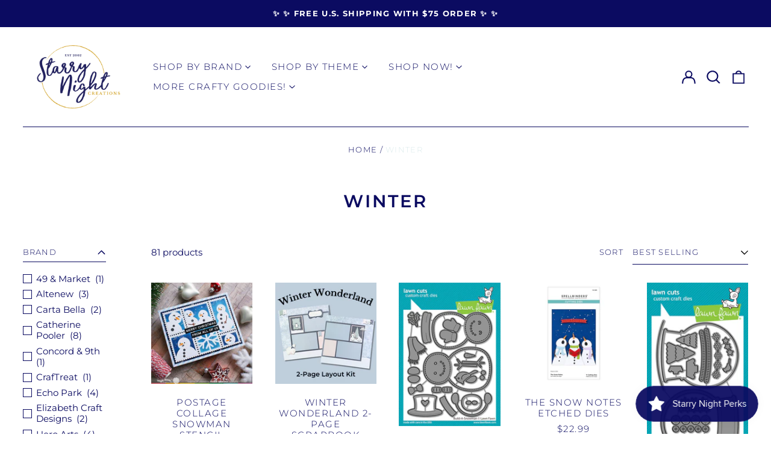

--- FILE ---
content_type: text/html; charset=utf-8
request_url: https://starrynightcreations.com/collections/winter
body_size: 101230
content:
<!doctype html>
<html class="no-js supports-no-cookies" lang="en">
<head>
  <!-- Google tag (gtag.js) -->
<script async src="https://www.googletagmanager.com/gtag/js?id=GT-K557BG4"></script>
<script>
  window.dataLayer = window.dataLayer || [];
  function gtag(){dataLayer.push(arguments);}
  gtag('js', new Date());

  gtag('config', 'GT-K557BG4');
</script>
  

  <meta charset="utf-8">
  <meta http-equiv="X-UA-Compatible" content="IE=edge">
  <meta name="viewport" content="width=device-width,initial-scale=1">
  <meta name="theme-color" content="">
  <link rel="canonical" href="https://starrynightcreations.com/collections/winter">
  
  
<title>Winter
&ndash; Starry Night Creations</title><meta property="og:site_name" content="Starry Night Creations">
<meta property="og:url" content="https://starrynightcreations.com/collections/winter">
<meta property="og:title" content="Winter">
<meta property="og:type" content="product.group">
<meta property="og:description" content="Starry Night Creations offers paper crafting supplies, shaker card pieces, interactive card elements and fun craft organizers to help you create beautiful projects with ease and confidence."><meta property="og:image" content="http://starrynightcreations.com/cdn/shop/files/Starry_Night_Square.jpg?v=1661226591">
  <meta property="og:image:secure_url" content="https://starrynightcreations.com/cdn/shop/files/Starry_Night_Square.jpg?v=1661226591">
  <meta property="og:image:width" content="772">
  <meta property="og:image:height" content="487">


<meta name="twitter:card" content="summary_large_image">
<meta name="twitter:title" content="Winter">
<meta name="twitter:description" content="Starry Night Creations offers paper crafting supplies, shaker card pieces, interactive card elements and fun craft organizers to help you create beautiful projects with ease and confidence.">
<style>
  

  

  
  

  
  

  
  
:root {
    --base-font-size: 93.75%;
    --base-line-height: 1.2;
    
    --color-primary-accent: rgb(240, 93, 130);
    --color-primary-text: rgb(11, 11, 97);
    --color-primary-text-rgb: 11, 11, 97;
    --color-primary-background: rgb(255, 255, 255);
    --color-primary-background-hex: #ffffff;
    --color-primary-meta: rgb(218, 234, 235);
    --color-primary-text--overlay: rgb(255, 255, 255);
    --color-primary-accent--overlay: rgb(0, 0, 0);
    --color-primary-text-placeholder: rgba(11, 11, 97, 0.1);
    --color-primary-background-0: rgba(255, 255, 255, 0);
    --color-primary-border: #0b0b61;

    /*
    Secondary color scheme
    */
    --color-secondary-accent: rgb(218, 234, 235);
    --color-secondary-text: rgb(255, 255, 255);
    --color-secondary-background: rgb(11, 11, 97);
    --color-secondary-background-hex: #0b0b61;
    --color-secondary-meta: rgb(255, 255, 255);
    --color-secondary-text--overlay: rgb(11, 11, 97);
    --color-secondary-accent--overlay: rgb(11, 11, 97);
    --color-secondary-text-placeholder: rgba(255, 255, 255, 0.1);
    --color-secondary-background-0: rgba(11, 11, 97, 0);
    --color-secondary-border: #f1c611;

    /*
    Tertiary color scheme
    */
    --color-tertiary-accent: rgb(240, 93, 130);
    --color-tertiary-text: rgb(11, 11, 97);
    --color-tertiary-background: rgb(251, 241, 238);
    --color-tertiary-background-hex: #fbf1ee;
    --color-tertiary-meta: rgb(241, 198, 17);
    --color-tertiary-text--overlay: rgb(251, 241, 238);
    --color-tertiary-accent--overlay: rgb(0, 0, 0);
    --color-tertiary-text-placeholder: rgba(11, 11, 97, 0.1);
    --color-tertiary-background-0: rgba(251, 241, 238, 0);
    --color-tertiary-border: #0b0b61;

    --color-white-text: rgb(255, 255, 255);
    --color-black-text: rgb(0, 0, 0);
    --color-white-accent: rgb(255, 255, 255);
    --color-black-accent: rgb(0, 0, 0);
    --color-white-text--overlay: rgb(11, 11, 97);
    --color-black-text--overlay: rgb(255, 255, 255);


    --heading-font: Montserrat, sans-serif;
    --heading-font-weight: 600;
    --heading-font-style: normal;

    --body-font: Montserrat, sans-serif;
    --body-font-weight: 400;
    --body-font-style: normal;
    --body-font-bold-weight: bold;

    --secondary-font: Montserrat, sans-serif;
    --secondary-font-weight: 300;
    --secondary-font-style: normal;

    --heading-letterspacing: 0.1em;
    --heading-capitalize: uppercase;
    --text-overlay-letterspacing: 0.1em;

    --navigation-font: ;
    --navigation-font-weight: ;
    --navigation-font-style: ;

    --navigation-capitalize: none;
    --navigation-letterspacing: 0.0em;

    --section-title-capitalize: none;
    --section-title-letterspacing: 0.0em;
    --section-title-align: center;

    --secondary-title-capitalize: uppercase;
    --secondary-letterspacing: 0.1em;

    --rte-font-size: 1.25rem;

    /*
    SVG ico select
    */
    --icon-svg-select: url(//starrynightcreations.com/cdn/shop/t/7/assets/ico-select.svg?v=165064643547744354671705166350);
    --icon-svg-select-primary: url(//starrynightcreations.com/cdn/shop/t/7/assets/ico-select-primary.svg?v=140644158469336721301705166349);
    --icon-svg-select-secondary: url(//starrynightcreations.com/cdn/shop/t/7/assets/ico-select-secondary.svg?v=43699402385093155231719464049);
    --icon-svg-select-tertiary: url(//starrynightcreations.com/cdn/shop/t/7/assets/ico-select-tertiary.svg?v=140644158469336721301709679190);

    --border-width: 1px;
    --text-width: 1px;

    --button-baseline-adjust: 0.05rem;

    --header-height: 120px;
    --announcement-bar-height: 44px;
    --header-height-no-search: 120px;
    --payment-button-height: 60px;
  }

  [data-color-scheme="primary"] {
    --color-scheme-text: 11, 11, 97;
    --color-scheme-background: 255, 255, 255;
    --color-scheme-accent: 240, 93, 130;
    --color-scheme-meta: 218, 234, 235;
    --color-scheme-text--overlay: 255, 255, 255;
    --color-scheme-accent--overlay: 0, 0, 0;
    --color-scheme-border: 11, 11, 97;
    --payment-terms-background-color: #ffffff;
  }
  [data-color-scheme="secondary"] {
    --color-scheme-text: 255, 255, 255;
    --color-scheme-background: 11, 11, 97;
    --color-scheme-accent: 218, 234, 235;
    --color-scheme-meta: 255, 255, 255;
    --color-scheme-text--overlay: 11, 11, 97;
    --color-scheme-accent--overlay: 11, 11, 97;
    --color-scheme-border: 241, 198, 17;
    --payment-terms-background-color: #0b0b61;
  }
  [data-color-scheme="tertiary"] {
    --color-scheme-text: 11, 11, 97;
    --color-scheme-background: 251, 241, 238;
    --color-scheme-accent: 240, 93, 130;
    --color-scheme-meta: 241, 198, 17;
    --color-scheme-text--overlay: 251, 241, 238;
    --color-scheme-accent--overlay: 0, 0, 0;
    --color-scheme-border: 11, 11, 97;
    --payment-terms-background-color: #fbf1ee;
  }

  [data-color-scheme="white"] {
    --color-scheme-text: 255, 255, 255;
    --color-scheme-text--overlay: 0, 0, 0;
  }

  [data-color-scheme="black"] {
    --color-scheme-text: 0, 0, 0;
    --color-scheme-text--overlay: 255, 255, 255;
  }

</style>
<meta property="og:site_name" content="Starry Night Creations">
<meta property="og:url" content="https://starrynightcreations.com/collections/winter">
<meta property="og:title" content="Winter">
<meta property="og:type" content="product.group">
<meta property="og:description" content="Starry Night Creations offers paper crafting supplies, shaker card pieces, interactive card elements and fun craft organizers to help you create beautiful projects with ease and confidence."><meta property="og:image" content="http://starrynightcreations.com/cdn/shop/files/Starry_Night_Square.jpg?v=1661226591">
  <meta property="og:image:secure_url" content="https://starrynightcreations.com/cdn/shop/files/Starry_Night_Square.jpg?v=1661226591">
  <meta property="og:image:width" content="772">
  <meta property="og:image:height" content="487">


<meta name="twitter:card" content="summary_large_image">
<meta name="twitter:title" content="Winter">
<meta name="twitter:description" content="Starry Night Creations offers paper crafting supplies, shaker card pieces, interactive card elements and fun craft organizers to help you create beautiful projects with ease and confidence.">

  <style>#MainContent{opacity:0;visibility:hidden}[x-cloak]{display:none!important}html.js [fade-in-sections] #MainContent [data-fade-in]{opacity:0;transform:translateY(50px);transition-duration:1s;transition-duration:.25s;transition-property:transform,opacity;transition-timing-function:cubic-bezier(.4,0,.2,1)}html.js [fade-in-sections] #MainContent [data-fade-in].in-view{opacity:1;transform:translateY(0)}html.js [fade-in-sections] #MainContent .shopify-section.will-mutate [data-fade-in].in-view{transition-duration:.25s}html{-webkit-text-size-adjust:100%;line-height:1.15;-moz-tab-size:4;-o-tab-size:4;tab-size:4}body{font-family:system-ui,-apple-system,Segoe UI,Roboto,Helvetica,Arial,sans-serif,Apple Color Emoji,Segoe UI Emoji;margin:0}hr{color:inherit;height:0}abbr[title]{-webkit-text-decoration:underline dotted;text-decoration:underline dotted}b,strong{font-weight:bolder}code,kbd,pre,samp{font-family:ui-monospace,SFMono-Regular,Consolas,Liberation Mono,Menlo,monospace;font-size:1em}small{font-size:80%}sub,sup{font-size:75%;line-height:0;position:relative;vertical-align:baseline}sub{bottom:-.25em}sup{top:-.5em}table{border-color:inherit;text-indent:0}button,input,optgroup,select,textarea{font-family:inherit;font-size:100%;line-height:1.15;margin:0}button,select{text-transform:none}[type=button],[type=reset],[type=submit],button{-webkit-appearance:button}::-moz-focus-inner{border-style:none;padding:0}:-moz-focusring{outline:1px dotted ButtonText}:-moz-ui-invalid{box-shadow:none}legend{padding:0}progress{vertical-align:baseline}::-webkit-inner-spin-button,::-webkit-outer-spin-button{height:auto}[type=search]{-webkit-appearance:textfield;outline-offset:-2px}::-webkit-search-decoration{-webkit-appearance:none}::-webkit-file-upload-button{-webkit-appearance:button;font:inherit}summary{display:list-item}blockquote,dd,dl,figure,h1,h2,h3,h4,h5,h6,hr,p,pre{margin:0}button{background-color:transparent;background-image:none}fieldset,ol,ul{margin:0;padding:0}ol,ul{list-style:none}html{font-family:ui-sans-serif,system-ui,-apple-system,BlinkMacSystemFont,Segoe UI,Roboto,Helvetica Neue,Arial,Noto Sans,sans-serif,Apple Color Emoji,Segoe UI Emoji,Segoe UI Symbol,Noto Color Emoji;line-height:1.5}body{font-family:inherit;line-height:inherit}*,:after,:before{border:0 solid;box-sizing:border-box}hr{border-top-width:1px}img{border-style:solid}textarea{resize:vertical}input::-moz-placeholder,textarea::-moz-placeholder{color:#9ca3af;opacity:1}input:-ms-input-placeholder,textarea:-ms-input-placeholder{color:#9ca3af;opacity:1}input::placeholder,textarea::placeholder{color:#9ca3af;opacity:1}[role=button],button{cursor:pointer}:-moz-focusring{outline:auto}table{border-collapse:collapse}h1,h2,h3,h4,h5,h6{font-size:inherit;font-weight:inherit}a{color:inherit;text-decoration:inherit}button,input,optgroup,select,textarea{color:inherit;line-height:inherit;padding:0}code,kbd,pre,samp{font-family:ui-monospace,SFMono-Regular,Menlo,Monaco,Consolas,Liberation Mono,Courier New,monospace}audio,canvas,embed,iframe,img,object,svg,video{display:block;vertical-align:middle}img,video{height:auto;max-width:100%}*,:after,:before{--tw-border-opacity:1;border-color:rgba(229,231,235,var(--tw-border-opacity))}.container{width:100%}@media (min-width:40em){.container{max-width:40em}}@media (min-width:48em){.container{max-width:48em}}@media (min-width:64em){.container{max-width:64em}}@media (min-width:80em){.container{max-width:80em}}.fixed{position:fixed}.absolute{position:absolute}.relative{position:relative}.top-0{top:0}.top-1\/2{top:50%}.right-0{right:0}.bottom-0{bottom:0}.bottom-4{bottom:1rem}.bottom-border-width{bottom:var(--border-width)}.left-0{left:0}.z-10{z-index:10}.z-20{z-index:20}.z-50{z-index:50}.z-60{z-index:70}.z-99{z-index:99}.z-100{z-index:100}.-m-1{margin:-.25rem}.mx-auto{margin-left:auto;margin-right:auto}.-mx-4{margin-left:-1rem;margin-right:-1rem}.mt-1{margin-top:.25rem}.mt-4{margin-top:1rem}.-mt-2{margin-top:-.5rem}.mr-1{margin-right:.25rem}.mr-4{margin-right:1rem}.mr-10{margin-right:2.5rem}.mb-4{margin-bottom:1rem}.ml-4{margin-left:1rem}.ml-8{margin-left:2rem}.block{display:block}.inline-block{display:inline-block}.flex{display:flex}.grid{display:grid}.hidden{display:none}.h-5{height:1.25rem}.h-6{height:1.5rem}.h-7{height:1.75rem}.h-32{height:8rem}.h-header-no-search{height:var(--header-height-no-search)}.max-h-screen-header{max-height:calc(100vh - var(--header-height, 0px))}.w-0{width:0}.w-3{width:.75rem}.w-5{width:1.25rem}.w-6{width:1.5rem}.w-7{width:1.75rem}.w-1\/3{width:33.333333%}.w-full{width:100%}.flex-grow-0{flex-grow:0}.flex-grow{flex-grow:1}.origin-center{transform-origin:center}.transform{--tw-translate-x:0;--tw-translate-y:0;--tw-rotate:0;--tw-skew-x:0;--tw-skew-y:0;--tw-scale-x:1;--tw-scale-y:1;transform:translateX(var(--tw-translate-x)) translateY(var(--tw-translate-y)) rotate(var(--tw-rotate)) skewX(var(--tw-skew-x)) skewY(var(--tw-skew-y)) scaleX(var(--tw-scale-x)) scaleY(var(--tw-scale-y))}.translate-x-1\/4{--tw-translate-x:25%}.translate-y-0{--tw-translate-y:0px}.translate-y-1\/4{--tw-translate-y:25%}.translate-y-full{--tw-translate-y:100%}.-translate-y-1\/2{--tw-translate-y:-50%}.-translate-y-1\/4{--tw-translate-y:-25%}.-translate-y-full{--tw-translate-y:-100%}.translate-y-search-results{--tw-translate-y:calc(100% - var(--border-width))}.rotate-180{--tw-rotate:180deg}.grid-flow-row-dense{grid-auto-flow:row dense}.flex-wrap{flex-wrap:wrap}.items-center{align-items:center}.justify-start{justify-content:flex-start}.justify-end{justify-content:flex-end}.justify-center{justify-content:center}.justify-between{justify-content:space-between}.overflow-hidden{overflow:hidden}.overflow-y-auto{overflow-y:auto}.rounded-full{border-radius:9999px}.border{border-width:1px}.border-b-theme-width{border-bottom-width:var(--border-width)}.border-transparent{border-color:transparent}.border-scheme-text{--tw-border-opacity:1;border-color:rgba(var(--color-scheme-text),var(--tw-border-opacity))}.border-scheme-border{--tw-border-opacity:1;border-color:rgba(var(--color-scheme-border),var(--tw-border-opacity))}.bg-scheme-text{--tw-bg-opacity:1;background-color:rgba(var(--color-scheme-text),var(--tw-bg-opacity))}.bg-scheme-background{--tw-bg-opacity:1;background-color:rgba(var(--color-scheme-background),var(--tw-bg-opacity))}.bg-gradient-to-b{background-image:linear-gradient(to bottom,var(--tw-gradient-stops))}.from-black{--tw-gradient-from:#000;--tw-gradient-stops:var(--tw-gradient-from),var(--tw-gradient-to,transparent)}.from-white{--tw-gradient-from:#fff;--tw-gradient-stops:var(--tw-gradient-from),var(--tw-gradient-to,hsla(0,0%,100%,0))}.to-transparent{--tw-gradient-to:transparent}.fill-current{fill:currentColor}.p-1{padding:.25rem}.px-4{padding-left:1rem;padding-right:1rem}.py-1{padding-bottom:.25rem;padding-top:.25rem}.py-2{padding-bottom:.5rem;padding-top:.5rem}.py-4{padding-bottom:1rem;padding-top:1rem}.pt-2{padding-top:.5rem}.pr-1{padding-right:.25rem}.pb-4{padding-bottom:1rem}.pl-9{padding-left:2.25rem}.text-left{text-align:left}.text-center{text-align:center}.text-right{text-align:right}.align-middle{vertical-align:middle}.text-xs{font-size:.64rem}.text-sm,.text-xs{line-height:var(--base-line-height)}.text-sm{font-size:.875rem}.text-base{font-size:1rem}.text-base,.text-xl{line-height:var(--base-line-height)}.text-xl{font-size:1.563rem}.font-bold{font-weight:700}.italic{font-style:italic}.oldstyle-nums{--tw-ordinal:var(--tw-empty,/*!*/ /*!*/);--tw-slashed-zero:var(--tw-empty,/*!*/ /*!*/);--tw-numeric-figure:var(--tw-empty,/*!*/ /*!*/);--tw-numeric-spacing:var(--tw-empty,/*!*/ /*!*/);--tw-numeric-fraction:var(--tw-empty,/*!*/ /*!*/);--tw-numeric-figure:oldstyle-nums;font-variant-numeric:var(--tw-ordinal) var(--tw-slashed-zero) var(--tw-numeric-figure) var(--tw-numeric-spacing) var(--tw-numeric-fraction)}.leading-zero{line-height:0}.text-scheme-text{--tw-text-opacity:1;color:rgba(var(--color-scheme-text),var(--tw-text-opacity))}.text-scheme-text-overlay{--tw-text-opacity:1;color:rgba(var(--color-scheme-text--overlay),var(--tw-text-opacity))}.hover\:text-scheme-accent:hover{--tw-text-opacity:1;color:rgba(var(--color-scheme-accent),var(--tw-text-opacity))}.placeholder-current::-moz-placeholder{color:currentColor}.placeholder-current:-ms-input-placeholder{color:currentColor}.placeholder-current::placeholder{color:currentColor}.opacity-0{opacity:0}.opacity-100{opacity:1}*,:after,:before{--tw-shadow:0 0 #0000;--tw-ring-inset:var(--tw-empty,/*!*/ /*!*/);--tw-ring-offset-width:0px;--tw-ring-offset-color:#fff;--tw-ring-color:rgba(59,130,246,0.5);--tw-ring-offset-shadow:0 0 #0000;--tw-ring-shadow:0 0 #0000}.transition{transition-duration:.15s;transition-property:background-color,border-color,color,fill,stroke,opacity,box-shadow,transform,filter,-webkit-backdrop-filter;transition-property:background-color,border-color,color,fill,stroke,opacity,box-shadow,transform,filter,backdrop-filter;transition-property:background-color,border-color,color,fill,stroke,opacity,box-shadow,transform,filter,backdrop-filter,-webkit-backdrop-filter;transition-timing-function:cubic-bezier(.4,0,.2,1)}.transition-opacity{transition-duration:.15s;transition-property:opacity;transition-timing-function:cubic-bezier(.4,0,.2,1)}.transition-transform{transition-duration:.15s;transition-property:transform;transition-timing-function:cubic-bezier(.4,0,.2,1)}.duration-200{transition-duration:.2s}html{scroll-padding-top:2.5rem}body{display:flex;flex-direction:column;min-height:100vh}body,html{background-color:var(--color-primary-background);color:var(--color-primary-text)}html{font-size:var(--base-font-size);line-height:var(--base-line-height)}.font-heading{font-family:var(--heading-font);font-style:var(--heading-font-style);font-weight:var(--heading-font-weight);letter-spacing:var(--heading-letterspacing);text-transform:var(--heading-capitalize)}.font-body{font-family:var(--body-font);font-style:var(--body-font-style);font-weight:var(--body-font-weight);text-transform:var(--body-font-style)}.font-secondary{font-family:var(--secondary-font);font-style:var(--secondary-font-style);font-weight:var(--secondary-font-weight);letter-spacing:var(--secondary-letterspacing);text-transform:var(--secondary-title-capitalize)}.responsive-image-wrapper:before{content:"";display:block}.responsive-image{opacity:0}.responsive-image.lazyloaded{opacity:1}.responsive-image-placeholder{opacity:.05}.responsive-image.lazyloaded+.responsive-image-placeholder{opacity:0}[data-color-scheme=primary] .responsive-image-placeholder{background-color:var(--color-primary-text)}[data-color-scheme=secondary] .responsive-image-placeholder{background-color:var(--color-secondary-text)}[data-color-scheme=tertiary] .responsive-image-placeholder{background-color:var(--color-tertiary-text)}.no-js .responsive-image-placeholder{display:none}.visually-hidden{clip:rect(0 0 0 0);border:0;height:1px;margin:-1px;overflow:hidden;padding:0;position:absolute!important;width:1px}svg{height:100%;width:100%}.no-js:not(html),[hidden],[x-cloak]{display:none}.no-js .no-js:not(html){display:block}.no-js .no-js:not(html).flex{display:flex}.supports-no-cookies:not(html),[hidden],html.no-js .js-enabled{display:none}.supports-no-cookies .supports-no-cookies:not(html){display:block}.skip-link{background-color:var(--color-primary-text);color:var(--color-primary-background);left:0;opacity:0;padding:1rem;pointer-events:none;position:absolute;top:0;z-index:50}.skip-link:focus{opacity:1;pointer-events:auto}.btn-solid-primary-text,.payment-buttons-primary-text .shopify-payment-button .shopify-payment-button__button--unbranded,.payment-buttons-primary-text .shopify-payment-button .shopify-payment-button__button:not(.shopify-payment-button__button--branded){background:var(--color-primary-text);color:var(--color-primary-text--overlay)}.btn-solid-primary-text:focus,.btn-solid-primary-text:hover,.payment-buttons-primary-text .shopify-payment-button .shopify-payment-button__button--unbranded:focus,.payment-buttons-primary-text .shopify-payment-button .shopify-payment-button__button--unbranded:hover,.payment-buttons-primary-text .shopify-payment-button .shopify-payment-button__button:not(.shopify-payment-button__button--branded):focus,.payment-buttons-primary-text .shopify-payment-button .shopify-payment-button__button:not(.shopify-payment-button__button--branded):hover{background:var(--color-primary-accent);border-color:var(--color-primary-accent);color:var(--color-primary-accent--overlay)}.btn-outline-primary-text{border-color:var(--color-primary-text);color:var(--color-primary-text)}.btn-outline-primary-text:focus,.btn-outline-primary-text:hover{border-color:var(--color-primary-accent);color:var(--color-primary-accent)}.btn-primary-accent-full,.btn-solid-primary-accent,.payment-buttons-primary-accent .shopify-payment-button .shopify-payment-button__button:not(.shopify-payment-button__button--branded),.payment-buttons-primary-accent .shopify-payment-button__button:not(.shopify-payment-button__button--branded) .shopify-payment-button__button--unbranded{background:var(--color-primary-accent);border-color:var(--color-primary-accent);color:var(--color-primary-accent--overlay)}.btn-primary-accent-full:focus,.btn-primary-accent-full:hover,.btn-solid-primary-accent:focus,.btn-solid-primary-accent:hover,.payment-buttons-primary-accent .shopify-payment-button .shopify-payment-button__button:not(.shopify-payment-button__button--branded):focus,.payment-buttons-primary-accent .shopify-payment-button .shopify-payment-button__button:not(.shopify-payment-button__button--branded):hover,.payment-buttons-primary-accent .shopify-payment-button__button:not(.shopify-payment-button__button--branded) .shopify-payment-button__button--unbranded:focus,.payment-buttons-primary-accent .shopify-payment-button__button:not(.shopify-payment-button__button--branded) .shopify-payment-button__button--unbranded:hover{background:var(--color-primary-text);border-color:var(--color-primary-text);color:var(--color-primary-text--overlay)}.btn-outline-primary-accent{border-color:var(--color-primary-accent);color:var(--color-primary-accent)}.btn-outline-primary-accent:focus,.btn-outline-primary-accent:hover{border-color:var(--color-primary-text);color:var(--color-primary-text)}.btn-solid-secondary-text,.payment-buttons-secondary-text .shopify-payment-button .shopify-payment-button__button--unbranded,.payment-buttons-secondary-text .shopify-payment-button .shopify-payment-button__button:not(.shopify-payment-button__button--branded){background:var(--color-secondary-text);color:var(--color-secondary-text--overlay)}.btn-solid-secondary-text:focus,.btn-solid-secondary-text:hover,.payment-buttons-secondary-text .shopify-payment-button .shopify-payment-button__button--unbranded:focus,.payment-buttons-secondary-text .shopify-payment-button .shopify-payment-button__button--unbranded:hover,.payment-buttons-secondary-text .shopify-payment-button .shopify-payment-button__button:not(.shopify-payment-button__button--branded):focus,.payment-buttons-secondary-text .shopify-payment-button .shopify-payment-button__button:not(.shopify-payment-button__button--branded):hover{background:var(--color-secondary-accent);border-color:var(--color-secondary-accent);color:var(--color-secondary-accent--overlay)}.btn-outline-secondary-text{border-color:var(--color-secondary-text);color:var(--color-secondary-text)}.btn-outline-secondary-text:focus,.btn-outline-secondary-text:hover{border-color:var(--color-secondary-accent);color:var(--color-secondary-accent)}.btn-secondary-accent-full,.btn-solid-secondary-accent,.payment-buttons-secondary-accent .shopify-payment-button .shopify-payment-button__button:not(.shopify-payment-button__button--branded),.payment-buttons-secondary-accent .shopify-payment-button__button:not(.shopify-payment-button__button--branded) .shopify-payment-button__button--unbranded{background:var(--color-secondary-accent);border-color:var(--color-secondary-accent);color:var(--color-secondary-accent--overlay)}.btn-secondary-accent-full:focus,.btn-secondary-accent-full:hover,.btn-solid-secondary-accent:focus,.btn-solid-secondary-accent:hover,.payment-buttons-secondary-accent .shopify-payment-button .shopify-payment-button__button:not(.shopify-payment-button__button--branded):focus,.payment-buttons-secondary-accent .shopify-payment-button .shopify-payment-button__button:not(.shopify-payment-button__button--branded):hover,.payment-buttons-secondary-accent .shopify-payment-button__button:not(.shopify-payment-button__button--branded) .shopify-payment-button__button--unbranded:focus,.payment-buttons-secondary-accent .shopify-payment-button__button:not(.shopify-payment-button__button--branded) .shopify-payment-button__button--unbranded:hover{background:var(--color-secondary-text);border-color:var(--color-secondary-text);color:var(--color-secondary-text--overlay)}.btn-outline-secondary-accent{border-color:var(--color-secondary-accent);color:var(--color-secondary-accent)}.btn-outline-secondary-accent:focus,.btn-outline-secondary-accent:hover{border-color:var(--color-secondary-text);color:var(--color-secondary-text)}.btn-solid-tertiary-text,.payment-buttons-tertiary-text .shopify-payment-button .shopify-payment-button__button--unbranded,.payment-buttons-tertiary-text .shopify-payment-button .shopify-payment-button__button:not(.shopify-payment-button__button--branded){background:var(--color-tertiary-text);color:var(--color-tertiary-text--overlay)}.btn-solid-tertiary-text:focus,.btn-solid-tertiary-text:hover,.payment-buttons-tertiary-text .shopify-payment-button .shopify-payment-button__button--unbranded:focus,.payment-buttons-tertiary-text .shopify-payment-button .shopify-payment-button__button--unbranded:hover,.payment-buttons-tertiary-text .shopify-payment-button .shopify-payment-button__button:not(.shopify-payment-button__button--branded):focus,.payment-buttons-tertiary-text .shopify-payment-button .shopify-payment-button__button:not(.shopify-payment-button__button--branded):hover{background:var(--color-tertiary-accent);border-color:var(--color-tertiary-accent);color:var(--color-tertiary-accent--overlay)}.btn-outline-tertiary-text{border-color:var(--color-tertiary-text);color:var(--color-tertiary-text)}.btn-outline-tertiary-text:focus,.btn-outline-tertiary-text:hover{border-color:var(--color-tertiary-accent);color:var(--color-tertiary-accent)}.btn-solid-tertiary-accent,.btn-tertiary-accent-full,.payment-buttons-tertiary-accent .shopify-payment-button .shopify-payment-button__button:not(.shopify-payment-button__button--branded),.payment-buttons-tertiary-accent .shopify-payment-button__button:not(.shopify-payment-button__button--branded) .shopify-payment-button__button--unbranded{background:var(--color-tertiary-accent);border-color:var(--color-tertiary-accent);color:var(--color-tertiary-accent--overlay)}.btn-solid-tertiary-accent:focus,.btn-solid-tertiary-accent:hover,.btn-tertiary-accent-full:focus,.btn-tertiary-accent-full:hover,.payment-buttons-tertiary-accent .shopify-payment-button .shopify-payment-button__button:not(.shopify-payment-button__button--branded):focus,.payment-buttons-tertiary-accent .shopify-payment-button .shopify-payment-button__button:not(.shopify-payment-button__button--branded):hover,.payment-buttons-tertiary-accent .shopify-payment-button__button:not(.shopify-payment-button__button--branded) .shopify-payment-button__button--unbranded:focus,.payment-buttons-tertiary-accent .shopify-payment-button__button:not(.shopify-payment-button__button--branded) .shopify-payment-button__button--unbranded:hover{background:var(--color-tertiary-text);border-color:var(--color-tertiary-text);color:var(--color-tertiary-text--overlay)}.btn-outline-tertiary-accent{border-color:var(--color-tertiary-accent);color:var(--color-tertiary-accent)}.btn-outline-tertiary-accent:focus,.btn-outline-tertiary-accent:hover{border-color:var(--color-tertiary-text);color:var(--color-tertiary-text)}.btn-solid-white-accent,.btn-solid-white-text{background:var(--color-white-text);border-color:var(--color-white-text);color:var(--color-white-text--overlay)}.btn-solid-white-accent:focus,.btn-solid-white-accent:hover,.btn-solid-white-text:focus,.btn-solid-white-text:hover{background:var(--color-primary-accent);border-color:var(--color-primary-accent);color:var(--color-primary-accent--overlay)}.btn-solid-black-accent,.btn-solid-black-text{background:var(--color-black-text);border-color:var(--color-black-text);color:var(--color-black-text--overlay)}.btn-solid-black-accent:focus,.btn-solid-black-accent:hover,.btn-solid-black-text:focus,.btn-solid-black-text:hover{background:var(--color-primary-accent);border-color:var(--color-primary-accent);color:var(--color-primary-accent--overlay)}.button span,.button svg,button span,button svg{pointer-events:none}input{background-color:var(--color-primary-background)}select{-webkit-appearance:none;-moz-appearance:none;appearance:none;background-color:transparent;background-image:var(--icon-svg-select);background-position:100%;background-repeat:no-repeat;background-size:1rem 1rem;border-color:var(--color-primary-border);border-width:0;border-bottom-width:var(--text-width);display:block;padding-bottom:.75rem;padding-top:.75rem;width:100%}.section-y-padding{padding-bottom:2rem;padding-top:2rem}@media (min-width:64em){.section-y-padding{padding-bottom:4rem;padding-top:4rem}}.section-x-padding{padding-left:1.25rem;padding-right:1.25rem}@media (min-width:64em){.section-x-padding{padding-left:2.5rem;padding-right:2.5rem}}.background-video-wrapper--full-screen{padding-bottom:calc(100vh - var(--header-height, 0px))}@media(min-width:1024px){.lg\:background-video-wrapper--full-screen{padding-bottom:calc(100vh - var(--header-height, 0px))}}.background-video-wrapper--full-screen.hero-video{padding-bottom:calc(100vh - var(--announcement-bar-height, 0px))}@media(min-width:1024px){.lg\:background-video-wrapper--full-screen.hero-video{padding-bottom:calc(100vh - var(--announcement-bar-height, 0px))}}#MainContent .shopify-section:first-of-type .section-with-no-padding .h-screen-header,#MainContent .shopify-section:first-of-type .section-with-no-top-padding .h-screen-header{height:calc(100vh - var(--header-height, 0px))}@media(max-width:1023px){#MainContent .shopify-section:first-of-type .section-with-no-padding .background-video-wrapper--full-screen,#MainContent .shopify-section:first-of-type .section-with-no-top-padding .background-video-wrapper--full-screen{padding-bottom:calc(100vh - var(--header-height, 0px))}}@media(min-width:1024px){#MainContent .shopify-section:first-of-type .section-with-no-padding .lg\:background-video-wrapper--full-screen,#MainContent .shopify-section:first-of-type .section-with-no-top-padding .lg\:background-video-wrapper--full-screen{padding-bottom:calc(100vh - var(--header-height, 0px))}}#MainContent .shopify-section:last-of-type .section-with-no-bottom-padding,#MainContent .shopify-section:last-of-type .section-with-no-padding{margin-bottom:calc(var(--border-width)*-1)}@media(max-width:1023px){#MainContent .shopify-section:first-of-type .section-with-no-padding-mobile{margin-top:calc(var(--border-width)*-1)}}@media (min-width:40em){.sm\:oldstyle-nums{--tw-ordinal:var(--tw-empty,/*!*/ /*!*/);--tw-slashed-zero:var(--tw-empty,/*!*/ /*!*/);--tw-numeric-figure:var(--tw-empty,/*!*/ /*!*/);--tw-numeric-spacing:var(--tw-empty,/*!*/ /*!*/);--tw-numeric-fraction:var(--tw-empty,/*!*/ /*!*/);--tw-numeric-figure:oldstyle-nums;font-variant-numeric:var(--tw-ordinal) var(--tw-slashed-zero) var(--tw-numeric-figure) var(--tw-numeric-spacing) var(--tw-numeric-fraction)}}@media (min-width:48em){.md\:oldstyle-nums{--tw-ordinal:var(--tw-empty,/*!*/ /*!*/);--tw-slashed-zero:var(--tw-empty,/*!*/ /*!*/);--tw-numeric-figure:var(--tw-empty,/*!*/ /*!*/);--tw-numeric-spacing:var(--tw-empty,/*!*/ /*!*/);--tw-numeric-fraction:var(--tw-empty,/*!*/ /*!*/);--tw-numeric-figure:oldstyle-nums;font-variant-numeric:var(--tw-ordinal) var(--tw-slashed-zero) var(--tw-numeric-figure) var(--tw-numeric-spacing) var(--tw-numeric-fraction)}}@media (min-width:64em){.lg\:col-span-2{grid-column:span 2/span 2}.lg\:col-end-11{grid-column-end:11}.lg\:col-end-13{grid-column-end:13}.lg\:mr-2{margin-right:.5rem}.lg\:mr-8{margin-right:2rem}.lg\:block{display:block}.lg\:inline-block{display:inline-block}.lg\:hidden{display:none}.lg\:w-auto{width:auto}.lg\:w-2\/3{width:66.666667%}.lg\:w-3\/4{width:75%}.lg\:flex-grow-0{flex-grow:0}.lg\:flex-grow{flex-grow:1}.lg\:grid-cols-12{grid-template-columns:repeat(12,minmax(0,1fr))}.lg\:gap-10{gap:2.5rem}.lg\:py-4{padding-bottom:1rem;padding-top:1rem}.lg\:py-8{padding-top:2rem}.lg\:pb-8,.lg\:py-8{padding-bottom:2rem}.lg\:text-3xl{font-size:2.441rem;line-height:calc(var(--base-line-height)*.9)}.lg\:oldstyle-nums{--tw-ordinal:var(--tw-empty,/*!*/ /*!*/);--tw-slashed-zero:var(--tw-empty,/*!*/ /*!*/);--tw-numeric-figure:var(--tw-empty,/*!*/ /*!*/);--tw-numeric-spacing:var(--tw-empty,/*!*/ /*!*/);--tw-numeric-fraction:var(--tw-empty,/*!*/ /*!*/);--tw-numeric-figure:oldstyle-nums;font-variant-numeric:var(--tw-ordinal) var(--tw-slashed-zero) var(--tw-numeric-figure) var(--tw-numeric-spacing) var(--tw-numeric-fraction)}}@media (min-width:80em){.xl\:oldstyle-nums{--tw-ordinal:var(--tw-empty,/*!*/ /*!*/);--tw-slashed-zero:var(--tw-empty,/*!*/ /*!*/);--tw-numeric-figure:var(--tw-empty,/*!*/ /*!*/);--tw-numeric-spacing:var(--tw-empty,/*!*/ /*!*/);--tw-numeric-fraction:var(--tw-empty,/*!*/ /*!*/);--tw-numeric-figure:oldstyle-nums;font-variant-numeric:var(--tw-ordinal) var(--tw-slashed-zero) var(--tw-numeric-figure) var(--tw-numeric-spacing) var(--tw-numeric-fraction)}}
</style>
  

<script>
function onLoadStylesheet() {
          var url = "//starrynightcreations.com/cdn/shop/t/7/assets/theme.min.css?v=147850295388302790821705166320";
          var link = document.querySelector('link[href="' + url + '"]');
          link.loaded = true;
          link.dispatchEvent(new CustomEvent('stylesLoaded'));
        }
        window.theme_stylesheet = '//starrynightcreations.com/cdn/shop/t/7/assets/theme.min.css?v=147850295388302790821705166320';
</script>
<link rel="stylesheet" href="//starrynightcreations.com/cdn/shop/t/7/assets/theme.min.css?v=147850295388302790821705166320" media="print" onload="this.media='all';onLoadStylesheet();">
<noscript><link rel="stylesheet" href="//starrynightcreations.com/cdn/shop/t/7/assets/theme.min.css?v=147850295388302790821705166320"></noscript>

  

  


  <script type="text/javascript">
    document.documentElement.className = document.documentElement.className.replace('no-js', 'js');

    window.theme = {
      strings: {
        addToCart: "Add to Cart",
        soldOut: "Sold Out",
        unavailable: "Unavailable",
        onlineEvent: "Online event",
        addressNoResults: "No results for that address",
        addressQueryLimit: "You have exceeded the Google API usage limit. Consider upgrading to a \u003ca href=\"https:\/\/developers.google.com\/maps\/premium\/usage-limits\"\u003ePremium Plan\u003c\/a\u003e.",
        addressError: "Error looking up that address",
        authError: "There was a problem authenticating your Google Maps account.",
      },
      moneyFormat: "${{amount}}",
      locale: "en",
    };

    
  </script>

  <style>
    @font-face {
  font-family: Montserrat;
  font-weight: 600;
  font-style: normal;
  font-display: swap;
  src: url("//starrynightcreations.com/cdn/fonts/montserrat/montserrat_n6.1326b3e84230700ef15b3a29fb520639977513e0.woff2") format("woff2"),
       url("//starrynightcreations.com/cdn/fonts/montserrat/montserrat_n6.652f051080eb14192330daceed8cd53dfdc5ead9.woff") format("woff");
}

    @font-face {
  font-family: Montserrat;
  font-weight: 300;
  font-style: normal;
  font-display: swap;
  src: url("//starrynightcreations.com/cdn/fonts/montserrat/montserrat_n3.29e699231893fd243e1620595067294bb067ba2a.woff2") format("woff2"),
       url("//starrynightcreations.com/cdn/fonts/montserrat/montserrat_n3.64ed56f012a53c08a49d49bd7e0c8d2f46119150.woff") format("woff");
}

    @font-face {
  font-family: Montserrat;
  font-weight: 400;
  font-style: normal;
  font-display: swap;
  src: url("//starrynightcreations.com/cdn/fonts/montserrat/montserrat_n4.81949fa0ac9fd2021e16436151e8eaa539321637.woff2") format("woff2"),
       url("//starrynightcreations.com/cdn/fonts/montserrat/montserrat_n4.a6c632ca7b62da89c3594789ba828388aac693fe.woff") format("woff");
}

    @font-face {
  font-family: Montserrat;
  font-weight: 700;
  font-style: normal;
  font-display: swap;
  src: url("//starrynightcreations.com/cdn/fonts/montserrat/montserrat_n7.3c434e22befd5c18a6b4afadb1e3d77c128c7939.woff2") format("woff2"),
       url("//starrynightcreations.com/cdn/fonts/montserrat/montserrat_n7.5d9fa6e2cae713c8fb539a9876489d86207fe957.woff") format("woff");
}

    @font-face {
  font-family: Montserrat;
  font-weight: 700;
  font-style: normal;
  font-display: swap;
  src: url("//starrynightcreations.com/cdn/fonts/montserrat/montserrat_n7.3c434e22befd5c18a6b4afadb1e3d77c128c7939.woff2") format("woff2"),
       url("//starrynightcreations.com/cdn/fonts/montserrat/montserrat_n7.5d9fa6e2cae713c8fb539a9876489d86207fe957.woff") format("woff");
}

    @font-face {
  font-family: Montserrat;
  font-weight: 400;
  font-style: italic;
  font-display: swap;
  src: url("//starrynightcreations.com/cdn/fonts/montserrat/montserrat_i4.5a4ea298b4789e064f62a29aafc18d41f09ae59b.woff2") format("woff2"),
       url("//starrynightcreations.com/cdn/fonts/montserrat/montserrat_i4.072b5869c5e0ed5b9d2021e4c2af132e16681ad2.woff") format("woff");
}

    @font-face {
  font-family: Montserrat;
  font-weight: 700;
  font-style: italic;
  font-display: swap;
  src: url("//starrynightcreations.com/cdn/fonts/montserrat/montserrat_i7.a0d4a463df4f146567d871890ffb3c80408e7732.woff2") format("woff2"),
       url("//starrynightcreations.com/cdn/fonts/montserrat/montserrat_i7.f6ec9f2a0681acc6f8152c40921d2a4d2e1a2c78.woff") format("woff");
}

  </style>
  <script>
    function defineGlobalOnce(name, value) {
      if (!window[name]) {
        window[name] = value;
      }
    }
  </script>
  

  

  <script>window.performance && window.performance.mark && window.performance.mark('shopify.content_for_header.start');</script><meta name="google-site-verification" content="zYjOdTxSCiOZUsDAe3FUVyQHczNhbJC87_zzzkS3M_Y">
<meta id="shopify-digital-wallet" name="shopify-digital-wallet" content="/60932063437/digital_wallets/dialog">
<meta name="shopify-checkout-api-token" content="dfad10ab7d32b246db9145e77ae80bd3">
<meta id="in-context-paypal-metadata" data-shop-id="60932063437" data-venmo-supported="false" data-environment="production" data-locale="en_US" data-paypal-v4="true" data-currency="USD">
<link rel="alternate" type="application/atom+xml" title="Feed" href="/collections/winter.atom" />
<link rel="next" href="/collections/winter?page=2">
<link rel="alternate" type="application/json+oembed" href="https://starrynightcreations.com/collections/winter.oembed">
<script async="async" src="/checkouts/internal/preloads.js?locale=en-US"></script>
<link rel="preconnect" href="https://shop.app" crossorigin="anonymous">
<script async="async" src="https://shop.app/checkouts/internal/preloads.js?locale=en-US&shop_id=60932063437" crossorigin="anonymous"></script>
<script id="apple-pay-shop-capabilities" type="application/json">{"shopId":60932063437,"countryCode":"US","currencyCode":"USD","merchantCapabilities":["supports3DS"],"merchantId":"gid:\/\/shopify\/Shop\/60932063437","merchantName":"Starry Night Creations","requiredBillingContactFields":["postalAddress","email"],"requiredShippingContactFields":["postalAddress","email"],"shippingType":"shipping","supportedNetworks":["visa","masterCard","amex","discover","elo","jcb"],"total":{"type":"pending","label":"Starry Night Creations","amount":"1.00"},"shopifyPaymentsEnabled":true,"supportsSubscriptions":true}</script>
<script id="shopify-features" type="application/json">{"accessToken":"dfad10ab7d32b246db9145e77ae80bd3","betas":["rich-media-storefront-analytics"],"domain":"starrynightcreations.com","predictiveSearch":true,"shopId":60932063437,"locale":"en"}</script>
<script>var Shopify = Shopify || {};
Shopify.shop = "starrynightscrapping.myshopify.com";
Shopify.locale = "en";
Shopify.currency = {"active":"USD","rate":"1.0"};
Shopify.country = "US";
Shopify.theme = {"name":"Updated copy of Label","id":155515027661,"schema_name":"Label","schema_version":"3.6.0","theme_store_id":773,"role":"main"};
Shopify.theme.handle = "null";
Shopify.theme.style = {"id":null,"handle":null};
Shopify.cdnHost = "starrynightcreations.com/cdn";
Shopify.routes = Shopify.routes || {};
Shopify.routes.root = "/";</script>
<script type="module">!function(o){(o.Shopify=o.Shopify||{}).modules=!0}(window);</script>
<script>!function(o){function n(){var o=[];function n(){o.push(Array.prototype.slice.apply(arguments))}return n.q=o,n}var t=o.Shopify=o.Shopify||{};t.loadFeatures=n(),t.autoloadFeatures=n()}(window);</script>
<script>
  window.ShopifyPay = window.ShopifyPay || {};
  window.ShopifyPay.apiHost = "shop.app\/pay";
  window.ShopifyPay.redirectState = null;
</script>
<script id="shop-js-analytics" type="application/json">{"pageType":"collection"}</script>
<script defer="defer" async type="module" src="//starrynightcreations.com/cdn/shopifycloud/shop-js/modules/v2/client.init-shop-cart-sync_WVOgQShq.en.esm.js"></script>
<script defer="defer" async type="module" src="//starrynightcreations.com/cdn/shopifycloud/shop-js/modules/v2/chunk.common_C_13GLB1.esm.js"></script>
<script defer="defer" async type="module" src="//starrynightcreations.com/cdn/shopifycloud/shop-js/modules/v2/chunk.modal_CLfMGd0m.esm.js"></script>
<script type="module">
  await import("//starrynightcreations.com/cdn/shopifycloud/shop-js/modules/v2/client.init-shop-cart-sync_WVOgQShq.en.esm.js");
await import("//starrynightcreations.com/cdn/shopifycloud/shop-js/modules/v2/chunk.common_C_13GLB1.esm.js");
await import("//starrynightcreations.com/cdn/shopifycloud/shop-js/modules/v2/chunk.modal_CLfMGd0m.esm.js");

  window.Shopify.SignInWithShop?.initShopCartSync?.({"fedCMEnabled":true,"windoidEnabled":true});

</script>
<script>
  window.Shopify = window.Shopify || {};
  if (!window.Shopify.featureAssets) window.Shopify.featureAssets = {};
  window.Shopify.featureAssets['shop-js'] = {"shop-cart-sync":["modules/v2/client.shop-cart-sync_DuR37GeY.en.esm.js","modules/v2/chunk.common_C_13GLB1.esm.js","modules/v2/chunk.modal_CLfMGd0m.esm.js"],"init-fed-cm":["modules/v2/client.init-fed-cm_BucUoe6W.en.esm.js","modules/v2/chunk.common_C_13GLB1.esm.js","modules/v2/chunk.modal_CLfMGd0m.esm.js"],"shop-toast-manager":["modules/v2/client.shop-toast-manager_B0JfrpKj.en.esm.js","modules/v2/chunk.common_C_13GLB1.esm.js","modules/v2/chunk.modal_CLfMGd0m.esm.js"],"init-shop-cart-sync":["modules/v2/client.init-shop-cart-sync_WVOgQShq.en.esm.js","modules/v2/chunk.common_C_13GLB1.esm.js","modules/v2/chunk.modal_CLfMGd0m.esm.js"],"shop-button":["modules/v2/client.shop-button_B_U3bv27.en.esm.js","modules/v2/chunk.common_C_13GLB1.esm.js","modules/v2/chunk.modal_CLfMGd0m.esm.js"],"init-windoid":["modules/v2/client.init-windoid_DuP9q_di.en.esm.js","modules/v2/chunk.common_C_13GLB1.esm.js","modules/v2/chunk.modal_CLfMGd0m.esm.js"],"shop-cash-offers":["modules/v2/client.shop-cash-offers_BmULhtno.en.esm.js","modules/v2/chunk.common_C_13GLB1.esm.js","modules/v2/chunk.modal_CLfMGd0m.esm.js"],"pay-button":["modules/v2/client.pay-button_CrPSEbOK.en.esm.js","modules/v2/chunk.common_C_13GLB1.esm.js","modules/v2/chunk.modal_CLfMGd0m.esm.js"],"init-customer-accounts":["modules/v2/client.init-customer-accounts_jNk9cPYQ.en.esm.js","modules/v2/client.shop-login-button_DJ5ldayH.en.esm.js","modules/v2/chunk.common_C_13GLB1.esm.js","modules/v2/chunk.modal_CLfMGd0m.esm.js"],"avatar":["modules/v2/client.avatar_BTnouDA3.en.esm.js"],"checkout-modal":["modules/v2/client.checkout-modal_pBPyh9w8.en.esm.js","modules/v2/chunk.common_C_13GLB1.esm.js","modules/v2/chunk.modal_CLfMGd0m.esm.js"],"init-shop-for-new-customer-accounts":["modules/v2/client.init-shop-for-new-customer-accounts_BUoCy7a5.en.esm.js","modules/v2/client.shop-login-button_DJ5ldayH.en.esm.js","modules/v2/chunk.common_C_13GLB1.esm.js","modules/v2/chunk.modal_CLfMGd0m.esm.js"],"init-customer-accounts-sign-up":["modules/v2/client.init-customer-accounts-sign-up_CnczCz9H.en.esm.js","modules/v2/client.shop-login-button_DJ5ldayH.en.esm.js","modules/v2/chunk.common_C_13GLB1.esm.js","modules/v2/chunk.modal_CLfMGd0m.esm.js"],"init-shop-email-lookup-coordinator":["modules/v2/client.init-shop-email-lookup-coordinator_CzjY5t9o.en.esm.js","modules/v2/chunk.common_C_13GLB1.esm.js","modules/v2/chunk.modal_CLfMGd0m.esm.js"],"shop-follow-button":["modules/v2/client.shop-follow-button_CsYC63q7.en.esm.js","modules/v2/chunk.common_C_13GLB1.esm.js","modules/v2/chunk.modal_CLfMGd0m.esm.js"],"shop-login-button":["modules/v2/client.shop-login-button_DJ5ldayH.en.esm.js","modules/v2/chunk.common_C_13GLB1.esm.js","modules/v2/chunk.modal_CLfMGd0m.esm.js"],"shop-login":["modules/v2/client.shop-login_B9ccPdmx.en.esm.js","modules/v2/chunk.common_C_13GLB1.esm.js","modules/v2/chunk.modal_CLfMGd0m.esm.js"],"lead-capture":["modules/v2/client.lead-capture_D0K_KgYb.en.esm.js","modules/v2/chunk.common_C_13GLB1.esm.js","modules/v2/chunk.modal_CLfMGd0m.esm.js"],"payment-terms":["modules/v2/client.payment-terms_BWmiNN46.en.esm.js","modules/v2/chunk.common_C_13GLB1.esm.js","modules/v2/chunk.modal_CLfMGd0m.esm.js"]};
</script>
<script id="__st">var __st={"a":60932063437,"offset":-21600,"reqid":"377076ab-b0de-4610-bb38-f937634a254e-1769629602","pageurl":"starrynightcreations.com\/collections\/winter","u":"5546b6089bd3","p":"collection","rtyp":"collection","rid":280243994829};</script>
<script>window.ShopifyPaypalV4VisibilityTracking = true;</script>
<script id="captcha-bootstrap">!function(){'use strict';const t='contact',e='account',n='new_comment',o=[[t,t],['blogs',n],['comments',n],[t,'customer']],c=[[e,'customer_login'],[e,'guest_login'],[e,'recover_customer_password'],[e,'create_customer']],r=t=>t.map((([t,e])=>`form[action*='/${t}']:not([data-nocaptcha='true']) input[name='form_type'][value='${e}']`)).join(','),a=t=>()=>t?[...document.querySelectorAll(t)].map((t=>t.form)):[];function s(){const t=[...o],e=r(t);return a(e)}const i='password',u='form_key',d=['recaptcha-v3-token','g-recaptcha-response','h-captcha-response',i],f=()=>{try{return window.sessionStorage}catch{return}},m='__shopify_v',_=t=>t.elements[u];function p(t,e,n=!1){try{const o=window.sessionStorage,c=JSON.parse(o.getItem(e)),{data:r}=function(t){const{data:e,action:n}=t;return t[m]||n?{data:e,action:n}:{data:t,action:n}}(c);for(const[e,n]of Object.entries(r))t.elements[e]&&(t.elements[e].value=n);n&&o.removeItem(e)}catch(o){console.error('form repopulation failed',{error:o})}}const l='form_type',E='cptcha';function T(t){t.dataset[E]=!0}const w=window,h=w.document,L='Shopify',v='ce_forms',y='captcha';let A=!1;((t,e)=>{const n=(g='f06e6c50-85a8-45c8-87d0-21a2b65856fe',I='https://cdn.shopify.com/shopifycloud/storefront-forms-hcaptcha/ce_storefront_forms_captcha_hcaptcha.v1.5.2.iife.js',D={infoText:'Protected by hCaptcha',privacyText:'Privacy',termsText:'Terms'},(t,e,n)=>{const o=w[L][v],c=o.bindForm;if(c)return c(t,g,e,D).then(n);var r;o.q.push([[t,g,e,D],n]),r=I,A||(h.body.append(Object.assign(h.createElement('script'),{id:'captcha-provider',async:!0,src:r})),A=!0)});var g,I,D;w[L]=w[L]||{},w[L][v]=w[L][v]||{},w[L][v].q=[],w[L][y]=w[L][y]||{},w[L][y].protect=function(t,e){n(t,void 0,e),T(t)},Object.freeze(w[L][y]),function(t,e,n,w,h,L){const[v,y,A,g]=function(t,e,n){const i=e?o:[],u=t?c:[],d=[...i,...u],f=r(d),m=r(i),_=r(d.filter((([t,e])=>n.includes(e))));return[a(f),a(m),a(_),s()]}(w,h,L),I=t=>{const e=t.target;return e instanceof HTMLFormElement?e:e&&e.form},D=t=>v().includes(t);t.addEventListener('submit',(t=>{const e=I(t);if(!e)return;const n=D(e)&&!e.dataset.hcaptchaBound&&!e.dataset.recaptchaBound,o=_(e),c=g().includes(e)&&(!o||!o.value);(n||c)&&t.preventDefault(),c&&!n&&(function(t){try{if(!f())return;!function(t){const e=f();if(!e)return;const n=_(t);if(!n)return;const o=n.value;o&&e.removeItem(o)}(t);const e=Array.from(Array(32),(()=>Math.random().toString(36)[2])).join('');!function(t,e){_(t)||t.append(Object.assign(document.createElement('input'),{type:'hidden',name:u})),t.elements[u].value=e}(t,e),function(t,e){const n=f();if(!n)return;const o=[...t.querySelectorAll(`input[type='${i}']`)].map((({name:t})=>t)),c=[...d,...o],r={};for(const[a,s]of new FormData(t).entries())c.includes(a)||(r[a]=s);n.setItem(e,JSON.stringify({[m]:1,action:t.action,data:r}))}(t,e)}catch(e){console.error('failed to persist form',e)}}(e),e.submit())}));const S=(t,e)=>{t&&!t.dataset[E]&&(n(t,e.some((e=>e===t))),T(t))};for(const o of['focusin','change'])t.addEventListener(o,(t=>{const e=I(t);D(e)&&S(e,y())}));const B=e.get('form_key'),M=e.get(l),P=B&&M;t.addEventListener('DOMContentLoaded',(()=>{const t=y();if(P)for(const e of t)e.elements[l].value===M&&p(e,B);[...new Set([...A(),...v().filter((t=>'true'===t.dataset.shopifyCaptcha))])].forEach((e=>S(e,t)))}))}(h,new URLSearchParams(w.location.search),n,t,e,['guest_login'])})(!0,!0)}();</script>
<script integrity="sha256-4kQ18oKyAcykRKYeNunJcIwy7WH5gtpwJnB7kiuLZ1E=" data-source-attribution="shopify.loadfeatures" defer="defer" src="//starrynightcreations.com/cdn/shopifycloud/storefront/assets/storefront/load_feature-a0a9edcb.js" crossorigin="anonymous"></script>
<script crossorigin="anonymous" defer="defer" src="//starrynightcreations.com/cdn/shopifycloud/storefront/assets/shopify_pay/storefront-65b4c6d7.js?v=20250812"></script>
<script data-source-attribution="shopify.dynamic_checkout.dynamic.init">var Shopify=Shopify||{};Shopify.PaymentButton=Shopify.PaymentButton||{isStorefrontPortableWallets:!0,init:function(){window.Shopify.PaymentButton.init=function(){};var t=document.createElement("script");t.src="https://starrynightcreations.com/cdn/shopifycloud/portable-wallets/latest/portable-wallets.en.js",t.type="module",document.head.appendChild(t)}};
</script>
<script data-source-attribution="shopify.dynamic_checkout.buyer_consent">
  function portableWalletsHideBuyerConsent(e){var t=document.getElementById("shopify-buyer-consent"),n=document.getElementById("shopify-subscription-policy-button");t&&n&&(t.classList.add("hidden"),t.setAttribute("aria-hidden","true"),n.removeEventListener("click",e))}function portableWalletsShowBuyerConsent(e){var t=document.getElementById("shopify-buyer-consent"),n=document.getElementById("shopify-subscription-policy-button");t&&n&&(t.classList.remove("hidden"),t.removeAttribute("aria-hidden"),n.addEventListener("click",e))}window.Shopify?.PaymentButton&&(window.Shopify.PaymentButton.hideBuyerConsent=portableWalletsHideBuyerConsent,window.Shopify.PaymentButton.showBuyerConsent=portableWalletsShowBuyerConsent);
</script>
<script data-source-attribution="shopify.dynamic_checkout.cart.bootstrap">document.addEventListener("DOMContentLoaded",(function(){function t(){return document.querySelector("shopify-accelerated-checkout-cart, shopify-accelerated-checkout")}if(t())Shopify.PaymentButton.init();else{new MutationObserver((function(e,n){t()&&(Shopify.PaymentButton.init(),n.disconnect())})).observe(document.body,{childList:!0,subtree:!0})}}));
</script>
<script id='scb4127' type='text/javascript' async='' src='https://starrynightcreations.com/cdn/shopifycloud/privacy-banner/storefront-banner.js'></script><link id="shopify-accelerated-checkout-styles" rel="stylesheet" media="screen" href="https://starrynightcreations.com/cdn/shopifycloud/portable-wallets/latest/accelerated-checkout-backwards-compat.css" crossorigin="anonymous">
<style id="shopify-accelerated-checkout-cart">
        #shopify-buyer-consent {
  margin-top: 1em;
  display: inline-block;
  width: 100%;
}

#shopify-buyer-consent.hidden {
  display: none;
}

#shopify-subscription-policy-button {
  background: none;
  border: none;
  padding: 0;
  text-decoration: underline;
  font-size: inherit;
  cursor: pointer;
}

#shopify-subscription-policy-button::before {
  box-shadow: none;
}

      </style>

<script>window.performance && window.performance.mark && window.performance.mark('shopify.content_for_header.end');</script>
<meta name="google-site-verification" content="UVeoCRE5FjiMVXaUTTqn2yrHMqqXlqQie4X3ycbqTD8" /><!-- BEGIN app block: shopify://apps/go-product-page-gallery-zoom/blocks/app-embed/00e2bd89-9dbb-4f36-8a7f-03768835bc78 -->

<!-- END app block --><!-- BEGIN app block: shopify://apps/monster-cart-upsell-free-gifts/blocks/app-embed/a1b8e58a-bf1d-4e0f-8768-a387c3f643c0 --><script>  
  window.mu_version = 1.8
  
    window.mu_currencies = [{"name": "United States Dollar", "iso_code": "USD", "symbol": "$"},];
    window.mu_origin = 'starrynightcreations.com';
    window.mu_myshopify_domain = 'starrynightscrapping.myshopify.com';
    window.mu_cart_currency= 'USD';
    window.mu_cart_items = [];
    window.mu_money_format = '${{amount}}';
    
    
    
    
    window.mu_apply_discount_before_checkout = true
    
    
    window.show_item_properties = true
    
    
    
    
    
    window.mu_bag_selector = [];
    
    
    window.mu_hide_when_opened = "";
    
</script>
  <link rel="stylesheet"  href="https://cdnjs.cloudflare.com/ajax/libs/slick-carousel/1.6.0/slick.min.css" />
  <link rel="stylesheet" href="https://cdnjs.cloudflare.com/ajax/libs/slick-carousel/1.6.0/slick-theme.min.css" /><script>
    // custom code here
</script>
  <script>console.log("%cMU: Version 1 in use", "color: white; background: #dc3545; padding: 2px 6px; border-radius: 3px;");</script>
  <script async src="https://cdn.shopify.com/extensions/019b8c0a-9b7a-7f32-ba3d-a373967f46fb/monster-upsells-v2-689/assets/webfont.js"></script>
  
    <link href="https://cdn.shopify.com/extensions/019b8c0a-9b7a-7f32-ba3d-a373967f46fb/monster-upsells-v2-689/assets/cart.css" rel="stylesheet">
    <script type="text/javascript">
      window.assetsPath = "https://cdn.shopify.com/extensions/019b8c0a-9b7a-7f32-ba3d-a373967f46fb/monster-upsells-v2-689/assets/cart_renderer.js".split("cart_renderer.js")[0]
    </script>
    <script async src="https://cdn.shopify.com/extensions/019b8c0a-9b7a-7f32-ba3d-a373967f46fb/monster-upsells-v2-689/assets/cart_renderer.js"></script>
  



<!-- END app block --><!-- BEGIN app block: shopify://apps/judge-me-reviews/blocks/judgeme_core/61ccd3b1-a9f2-4160-9fe9-4fec8413e5d8 --><!-- Start of Judge.me Core -->






<link rel="dns-prefetch" href="https://cdnwidget.judge.me">
<link rel="dns-prefetch" href="https://cdn.judge.me">
<link rel="dns-prefetch" href="https://cdn1.judge.me">
<link rel="dns-prefetch" href="https://api.judge.me">

<script data-cfasync='false' class='jdgm-settings-script'>window.jdgmSettings={"pagination":5,"disable_web_reviews":false,"badge_no_review_text":"No reviews","badge_n_reviews_text":"{{ n }} review/reviews","hide_badge_preview_if_no_reviews":true,"badge_hide_text":false,"enforce_center_preview_badge":false,"widget_title":"Customer Reviews","widget_open_form_text":"Write a review","widget_close_form_text":"Cancel review","widget_refresh_page_text":"Refresh page","widget_summary_text":"Based on {{ number_of_reviews }} review/reviews","widget_no_review_text":"Be the first to write a review","widget_name_field_text":"Display name","widget_verified_name_field_text":"Verified Name (public)","widget_name_placeholder_text":"Display name","widget_required_field_error_text":"This field is required.","widget_email_field_text":"Email address","widget_verified_email_field_text":"Verified Email (private, can not be edited)","widget_email_placeholder_text":"Your email address","widget_email_field_error_text":"Please enter a valid email address.","widget_rating_field_text":"Rating","widget_review_title_field_text":"Review Title","widget_review_title_placeholder_text":"Give your review a title","widget_review_body_field_text":"Review content","widget_review_body_placeholder_text":"Start writing here...","widget_pictures_field_text":"Picture/Video (optional)","widget_submit_review_text":"Submit Review","widget_submit_verified_review_text":"Submit Verified Review","widget_submit_success_msg_with_auto_publish":"Thank you! Please refresh the page in a few moments to see your review. You can remove or edit your review by logging into \u003ca href='https://judge.me/login' target='_blank' rel='nofollow noopener'\u003eJudge.me\u003c/a\u003e","widget_submit_success_msg_no_auto_publish":"Thank you! Your review will be published as soon as it is approved by the shop admin. You can remove or edit your review by logging into \u003ca href='https://judge.me/login' target='_blank' rel='nofollow noopener'\u003eJudge.me\u003c/a\u003e","widget_show_default_reviews_out_of_total_text":"Showing {{ n_reviews_shown }} out of {{ n_reviews }} reviews.","widget_show_all_link_text":"Show all","widget_show_less_link_text":"Show less","widget_author_said_text":"{{ reviewer_name }} said:","widget_days_text":"{{ n }} days ago","widget_weeks_text":"{{ n }} week/weeks ago","widget_months_text":"{{ n }} month/months ago","widget_years_text":"{{ n }} year/years ago","widget_yesterday_text":"Yesterday","widget_today_text":"Today","widget_replied_text":"\u003e\u003e {{ shop_name }} replied:","widget_read_more_text":"Read more","widget_reviewer_name_as_initial":"","widget_rating_filter_color":"#fbcd0a","widget_rating_filter_see_all_text":"See all reviews","widget_sorting_most_recent_text":"Most Recent","widget_sorting_highest_rating_text":"Highest Rating","widget_sorting_lowest_rating_text":"Lowest Rating","widget_sorting_with_pictures_text":"Only Pictures","widget_sorting_most_helpful_text":"Most Helpful","widget_open_question_form_text":"Ask a question","widget_reviews_subtab_text":"Reviews","widget_questions_subtab_text":"Questions","widget_question_label_text":"Question","widget_answer_label_text":"Answer","widget_question_placeholder_text":"Write your question here","widget_submit_question_text":"Submit Question","widget_question_submit_success_text":"Thank you for your question! We will notify you once it gets answered.","verified_badge_text":"Verified","verified_badge_bg_color":"","verified_badge_text_color":"","verified_badge_placement":"left-of-reviewer-name","widget_review_max_height":"","widget_hide_border":false,"widget_social_share":false,"widget_thumb":false,"widget_review_location_show":false,"widget_location_format":"","all_reviews_include_out_of_store_products":true,"all_reviews_out_of_store_text":"(out of store)","all_reviews_pagination":100,"all_reviews_product_name_prefix_text":"about","enable_review_pictures":true,"enable_question_anwser":false,"widget_theme":"default","review_date_format":"mm/dd/yyyy","default_sort_method":"most-recent","widget_product_reviews_subtab_text":"Product Reviews","widget_shop_reviews_subtab_text":"Shop Reviews","widget_other_products_reviews_text":"Reviews for other products","widget_store_reviews_subtab_text":"Store reviews","widget_no_store_reviews_text":"This store hasn't received any reviews yet","widget_web_restriction_product_reviews_text":"This product hasn't received any reviews yet","widget_no_items_text":"No items found","widget_show_more_text":"Show more","widget_write_a_store_review_text":"Write a Store Review","widget_other_languages_heading":"Reviews in Other Languages","widget_translate_review_text":"Translate review to {{ language }}","widget_translating_review_text":"Translating...","widget_show_original_translation_text":"Show original ({{ language }})","widget_translate_review_failed_text":"Review couldn't be translated.","widget_translate_review_retry_text":"Retry","widget_translate_review_try_again_later_text":"Try again later","show_product_url_for_grouped_product":false,"widget_sorting_pictures_first_text":"Pictures First","show_pictures_on_all_rev_page_mobile":false,"show_pictures_on_all_rev_page_desktop":false,"floating_tab_hide_mobile_install_preference":false,"floating_tab_button_name":"★ Reviews","floating_tab_title":"Let customers speak for us","floating_tab_button_color":"","floating_tab_button_background_color":"","floating_tab_url":"","floating_tab_url_enabled":false,"floating_tab_tab_style":"text","all_reviews_text_badge_text":"Customers rate us {{ shop.metafields.judgeme.all_reviews_rating | round: 1 }}/5 based on {{ shop.metafields.judgeme.all_reviews_count }} reviews.","all_reviews_text_badge_text_branded_style":"{{ shop.metafields.judgeme.all_reviews_rating | round: 1 }} out of 5 stars based on {{ shop.metafields.judgeme.all_reviews_count }} reviews","is_all_reviews_text_badge_a_link":false,"show_stars_for_all_reviews_text_badge":false,"all_reviews_text_badge_url":"","all_reviews_text_style":"branded","all_reviews_text_color_style":"judgeme_brand_color","all_reviews_text_color":"#108474","all_reviews_text_show_jm_brand":true,"featured_carousel_show_header":true,"featured_carousel_title":"Let customers speak for us","testimonials_carousel_title":"Customers are saying","videos_carousel_title":"Real customer stories","cards_carousel_title":"Customers are saying","featured_carousel_count_text":"from {{ n }} reviews","featured_carousel_add_link_to_all_reviews_page":false,"featured_carousel_url":"","featured_carousel_show_images":true,"featured_carousel_autoslide_interval":5,"featured_carousel_arrows_on_the_sides":false,"featured_carousel_height":250,"featured_carousel_width":80,"featured_carousel_image_size":0,"featured_carousel_image_height":250,"featured_carousel_arrow_color":"#eeeeee","verified_count_badge_style":"branded","verified_count_badge_orientation":"horizontal","verified_count_badge_color_style":"judgeme_brand_color","verified_count_badge_color":"#108474","is_verified_count_badge_a_link":false,"verified_count_badge_url":"","verified_count_badge_show_jm_brand":true,"widget_rating_preset_default":5,"widget_first_sub_tab":"product-reviews","widget_show_histogram":true,"widget_histogram_use_custom_color":false,"widget_pagination_use_custom_color":false,"widget_star_use_custom_color":false,"widget_verified_badge_use_custom_color":false,"widget_write_review_use_custom_color":false,"picture_reminder_submit_button":"Upload Pictures","enable_review_videos":false,"mute_video_by_default":false,"widget_sorting_videos_first_text":"Videos First","widget_review_pending_text":"Pending","featured_carousel_items_for_large_screen":3,"social_share_options_order":"Facebook,Twitter","remove_microdata_snippet":true,"disable_json_ld":false,"enable_json_ld_products":false,"preview_badge_show_question_text":false,"preview_badge_no_question_text":"No questions","preview_badge_n_question_text":"{{ number_of_questions }} question/questions","qa_badge_show_icon":false,"qa_badge_position":"same-row","remove_judgeme_branding":false,"widget_add_search_bar":false,"widget_search_bar_placeholder":"Search","widget_sorting_verified_only_text":"Verified only","featured_carousel_theme":"default","featured_carousel_show_rating":true,"featured_carousel_show_title":true,"featured_carousel_show_body":true,"featured_carousel_show_date":false,"featured_carousel_show_reviewer":true,"featured_carousel_show_product":false,"featured_carousel_header_background_color":"#108474","featured_carousel_header_text_color":"#ffffff","featured_carousel_name_product_separator":"reviewed","featured_carousel_full_star_background":"#108474","featured_carousel_empty_star_background":"#dadada","featured_carousel_vertical_theme_background":"#f9fafb","featured_carousel_verified_badge_enable":true,"featured_carousel_verified_badge_color":"#108474","featured_carousel_border_style":"round","featured_carousel_review_line_length_limit":3,"featured_carousel_more_reviews_button_text":"Read more reviews","featured_carousel_view_product_button_text":"View product","all_reviews_page_load_reviews_on":"scroll","all_reviews_page_load_more_text":"Load More Reviews","disable_fb_tab_reviews":false,"enable_ajax_cdn_cache":false,"widget_advanced_speed_features":5,"widget_public_name_text":"displayed publicly like","default_reviewer_name":"John Smith","default_reviewer_name_has_non_latin":true,"widget_reviewer_anonymous":"Anonymous","medals_widget_title":"Judge.me Review Medals","medals_widget_background_color":"#f9fafb","medals_widget_position":"footer_all_pages","medals_widget_border_color":"#f9fafb","medals_widget_verified_text_position":"left","medals_widget_use_monochromatic_version":false,"medals_widget_elements_color":"#108474","show_reviewer_avatar":true,"widget_invalid_yt_video_url_error_text":"Not a YouTube video URL","widget_max_length_field_error_text":"Please enter no more than {0} characters.","widget_show_country_flag":false,"widget_show_collected_via_shop_app":true,"widget_verified_by_shop_badge_style":"light","widget_verified_by_shop_text":"Verified by Shop","widget_show_photo_gallery":false,"widget_load_with_code_splitting":true,"widget_ugc_install_preference":false,"widget_ugc_title":"Made by us, Shared by you","widget_ugc_subtitle":"Tag us to see your picture featured in our page","widget_ugc_arrows_color":"#ffffff","widget_ugc_primary_button_text":"Buy Now","widget_ugc_primary_button_background_color":"#108474","widget_ugc_primary_button_text_color":"#ffffff","widget_ugc_primary_button_border_width":"0","widget_ugc_primary_button_border_style":"none","widget_ugc_primary_button_border_color":"#108474","widget_ugc_primary_button_border_radius":"25","widget_ugc_secondary_button_text":"Load More","widget_ugc_secondary_button_background_color":"#ffffff","widget_ugc_secondary_button_text_color":"#108474","widget_ugc_secondary_button_border_width":"2","widget_ugc_secondary_button_border_style":"solid","widget_ugc_secondary_button_border_color":"#108474","widget_ugc_secondary_button_border_radius":"25","widget_ugc_reviews_button_text":"View Reviews","widget_ugc_reviews_button_background_color":"#ffffff","widget_ugc_reviews_button_text_color":"#108474","widget_ugc_reviews_button_border_width":"2","widget_ugc_reviews_button_border_style":"solid","widget_ugc_reviews_button_border_color":"#108474","widget_ugc_reviews_button_border_radius":"25","widget_ugc_reviews_button_link_to":"judgeme-reviews-page","widget_ugc_show_post_date":true,"widget_ugc_max_width":"800","widget_rating_metafield_value_type":true,"widget_primary_color":"#108474","widget_enable_secondary_color":false,"widget_secondary_color":"#edf5f5","widget_summary_average_rating_text":"{{ average_rating }} out of 5","widget_media_grid_title":"Customer photos \u0026 videos","widget_media_grid_see_more_text":"See more","widget_round_style":false,"widget_show_product_medals":true,"widget_verified_by_judgeme_text":"Verified by Judge.me","widget_show_store_medals":true,"widget_verified_by_judgeme_text_in_store_medals":"Verified by Judge.me","widget_media_field_exceed_quantity_message":"Sorry, we can only accept {{ max_media }} for one review.","widget_media_field_exceed_limit_message":"{{ file_name }} is too large, please select a {{ media_type }} less than {{ size_limit }}MB.","widget_review_submitted_text":"Review Submitted!","widget_question_submitted_text":"Question Submitted!","widget_close_form_text_question":"Cancel","widget_write_your_answer_here_text":"Write your answer here","widget_enabled_branded_link":true,"widget_show_collected_by_judgeme":true,"widget_reviewer_name_color":"","widget_write_review_text_color":"","widget_write_review_bg_color":"","widget_collected_by_judgeme_text":"collected by Judge.me","widget_pagination_type":"standard","widget_load_more_text":"Load More","widget_load_more_color":"#108474","widget_full_review_text":"Full Review","widget_read_more_reviews_text":"Read More Reviews","widget_read_questions_text":"Read Questions","widget_questions_and_answers_text":"Questions \u0026 Answers","widget_verified_by_text":"Verified by","widget_verified_text":"Verified","widget_number_of_reviews_text":"{{ number_of_reviews }} reviews","widget_back_button_text":"Back","widget_next_button_text":"Next","widget_custom_forms_filter_button":"Filters","custom_forms_style":"horizontal","widget_show_review_information":false,"how_reviews_are_collected":"How reviews are collected?","widget_show_review_keywords":false,"widget_gdpr_statement":"How we use your data: We'll only contact you about the review you left, and only if necessary. By submitting your review, you agree to Judge.me's \u003ca href='https://judge.me/terms' target='_blank' rel='nofollow noopener'\u003eterms\u003c/a\u003e, \u003ca href='https://judge.me/privacy' target='_blank' rel='nofollow noopener'\u003eprivacy\u003c/a\u003e and \u003ca href='https://judge.me/content-policy' target='_blank' rel='nofollow noopener'\u003econtent\u003c/a\u003e policies.","widget_multilingual_sorting_enabled":false,"widget_translate_review_content_enabled":false,"widget_translate_review_content_method":"manual","popup_widget_review_selection":"automatically_with_pictures","popup_widget_round_border_style":true,"popup_widget_show_title":true,"popup_widget_show_body":true,"popup_widget_show_reviewer":false,"popup_widget_show_product":true,"popup_widget_show_pictures":true,"popup_widget_use_review_picture":true,"popup_widget_show_on_home_page":true,"popup_widget_show_on_product_page":true,"popup_widget_show_on_collection_page":true,"popup_widget_show_on_cart_page":true,"popup_widget_position":"bottom_left","popup_widget_first_review_delay":5,"popup_widget_duration":5,"popup_widget_interval":5,"popup_widget_review_count":5,"popup_widget_hide_on_mobile":true,"review_snippet_widget_round_border_style":true,"review_snippet_widget_card_color":"#FFFFFF","review_snippet_widget_slider_arrows_background_color":"#FFFFFF","review_snippet_widget_slider_arrows_color":"#000000","review_snippet_widget_star_color":"#108474","show_product_variant":false,"all_reviews_product_variant_label_text":"Variant: ","widget_show_verified_branding":true,"widget_ai_summary_title":"Customers say","widget_ai_summary_disclaimer":"AI-powered review summary based on recent customer reviews","widget_show_ai_summary":false,"widget_show_ai_summary_bg":false,"widget_show_review_title_input":true,"redirect_reviewers_invited_via_email":"review_widget","request_store_review_after_product_review":false,"request_review_other_products_in_order":false,"review_form_color_scheme":"default","review_form_corner_style":"square","review_form_star_color":{},"review_form_text_color":"#333333","review_form_background_color":"#ffffff","review_form_field_background_color":"#fafafa","review_form_button_color":{},"review_form_button_text_color":"#ffffff","review_form_modal_overlay_color":"#000000","review_content_screen_title_text":"How would you rate this product?","review_content_introduction_text":"We would love it if you would share a bit about your experience.","store_review_form_title_text":"How would you rate this store?","store_review_form_introduction_text":"We would love it if you would share a bit about your experience.","show_review_guidance_text":true,"one_star_review_guidance_text":"Poor","five_star_review_guidance_text":"Great","customer_information_screen_title_text":"About you","customer_information_introduction_text":"Please tell us more about you.","custom_questions_screen_title_text":"Your experience in more detail","custom_questions_introduction_text":"Here are a few questions to help us understand more about your experience.","review_submitted_screen_title_text":"Thanks for your review!","review_submitted_screen_thank_you_text":"We are processing it and it will appear on the store soon.","review_submitted_screen_email_verification_text":"Please confirm your email by clicking the link we just sent you. This helps us keep reviews authentic.","review_submitted_request_store_review_text":"Would you like to share your experience of shopping with us?","review_submitted_review_other_products_text":"Would you like to review these products?","store_review_screen_title_text":"Would you like to share your experience of shopping with us?","store_review_introduction_text":"We value your feedback and use it to improve. Please share any thoughts or suggestions you have.","reviewer_media_screen_title_picture_text":"Share a picture","reviewer_media_introduction_picture_text":"Upload a photo to support your review.","reviewer_media_screen_title_video_text":"Share a video","reviewer_media_introduction_video_text":"Upload a video to support your review.","reviewer_media_screen_title_picture_or_video_text":"Share a picture or video","reviewer_media_introduction_picture_or_video_text":"Upload a photo or video to support your review.","reviewer_media_youtube_url_text":"Paste your Youtube URL here","advanced_settings_next_step_button_text":"Next","advanced_settings_close_review_button_text":"Close","modal_write_review_flow":false,"write_review_flow_required_text":"Required","write_review_flow_privacy_message_text":"We respect your privacy.","write_review_flow_anonymous_text":"Post review as anonymous","write_review_flow_visibility_text":"This won't be visible to other customers.","write_review_flow_multiple_selection_help_text":"Select as many as you like","write_review_flow_single_selection_help_text":"Select one option","write_review_flow_required_field_error_text":"This field is required","write_review_flow_invalid_email_error_text":"Please enter a valid email address","write_review_flow_max_length_error_text":"Max. {{ max_length }} characters.","write_review_flow_media_upload_text":"\u003cb\u003eClick to upload\u003c/b\u003e or drag and drop","write_review_flow_gdpr_statement":"We'll only contact you about your review if necessary. By submitting your review, you agree to our \u003ca href='https://judge.me/terms' target='_blank' rel='nofollow noopener'\u003eterms and conditions\u003c/a\u003e and \u003ca href='https://judge.me/privacy' target='_blank' rel='nofollow noopener'\u003eprivacy policy\u003c/a\u003e.","rating_only_reviews_enabled":false,"show_negative_reviews_help_screen":false,"new_review_flow_help_screen_rating_threshold":3,"negative_review_resolution_screen_title_text":"Tell us more","negative_review_resolution_text":"Your experience matters to us. If there were issues with your purchase, we're here to help. Feel free to reach out to us, we'd love the opportunity to make things right.","negative_review_resolution_button_text":"Contact us","negative_review_resolution_proceed_with_review_text":"Leave a review","negative_review_resolution_subject":"Issue with purchase from {{ shop_name }}.{{ order_name }}","preview_badge_collection_page_install_status":false,"widget_review_custom_css":"","preview_badge_custom_css":"","preview_badge_stars_count":"5-stars","featured_carousel_custom_css":"","floating_tab_custom_css":"","all_reviews_widget_custom_css":"","medals_widget_custom_css":"","verified_badge_custom_css":"","all_reviews_text_custom_css":"","transparency_badges_collected_via_store_invite":false,"transparency_badges_from_another_provider":false,"transparency_badges_collected_from_store_visitor":false,"transparency_badges_collected_by_verified_review_provider":false,"transparency_badges_earned_reward":false,"transparency_badges_collected_via_store_invite_text":"Review collected via store invitation","transparency_badges_from_another_provider_text":"Review collected from another provider","transparency_badges_collected_from_store_visitor_text":"Review collected from a store visitor","transparency_badges_written_in_google_text":"Review written in Google","transparency_badges_written_in_etsy_text":"Review written in Etsy","transparency_badges_written_in_shop_app_text":"Review written in Shop App","transparency_badges_earned_reward_text":"Review earned a reward for future purchase","product_review_widget_per_page":10,"widget_store_review_label_text":"Review about the store","checkout_comment_extension_title_on_product_page":"Customer Comments","checkout_comment_extension_num_latest_comment_show":5,"checkout_comment_extension_format":"name_and_timestamp","checkout_comment_customer_name":"last_initial","checkout_comment_comment_notification":true,"preview_badge_collection_page_install_preference":false,"preview_badge_home_page_install_preference":false,"preview_badge_product_page_install_preference":false,"review_widget_install_preference":"","review_carousel_install_preference":false,"floating_reviews_tab_install_preference":"none","verified_reviews_count_badge_install_preference":false,"all_reviews_text_install_preference":false,"review_widget_best_location":false,"judgeme_medals_install_preference":false,"review_widget_revamp_enabled":false,"review_widget_qna_enabled":false,"review_widget_header_theme":"minimal","review_widget_widget_title_enabled":true,"review_widget_header_text_size":"medium","review_widget_header_text_weight":"regular","review_widget_average_rating_style":"compact","review_widget_bar_chart_enabled":true,"review_widget_bar_chart_type":"numbers","review_widget_bar_chart_style":"standard","review_widget_expanded_media_gallery_enabled":false,"review_widget_reviews_section_theme":"standard","review_widget_image_style":"thumbnails","review_widget_review_image_ratio":"square","review_widget_stars_size":"medium","review_widget_verified_badge":"standard_text","review_widget_review_title_text_size":"medium","review_widget_review_text_size":"medium","review_widget_review_text_length":"medium","review_widget_number_of_columns_desktop":3,"review_widget_carousel_transition_speed":5,"review_widget_custom_questions_answers_display":"always","review_widget_button_text_color":"#FFFFFF","review_widget_text_color":"#000000","review_widget_lighter_text_color":"#7B7B7B","review_widget_corner_styling":"soft","review_widget_review_word_singular":"review","review_widget_review_word_plural":"reviews","review_widget_voting_label":"Helpful?","review_widget_shop_reply_label":"Reply from {{ shop_name }}:","review_widget_filters_title":"Filters","qna_widget_question_word_singular":"Question","qna_widget_question_word_plural":"Questions","qna_widget_answer_reply_label":"Answer from {{ answerer_name }}:","qna_content_screen_title_text":"Ask a question about this product","qna_widget_question_required_field_error_text":"Please enter your question.","qna_widget_flow_gdpr_statement":"We'll only contact you about your question if necessary. By submitting your question, you agree to our \u003ca href='https://judge.me/terms' target='_blank' rel='nofollow noopener'\u003eterms and conditions\u003c/a\u003e and \u003ca href='https://judge.me/privacy' target='_blank' rel='nofollow noopener'\u003eprivacy policy\u003c/a\u003e.","qna_widget_question_submitted_text":"Thanks for your question!","qna_widget_close_form_text_question":"Close","qna_widget_question_submit_success_text":"We’ll notify you by email when your question is answered.","all_reviews_widget_v2025_enabled":false,"all_reviews_widget_v2025_header_theme":"default","all_reviews_widget_v2025_widget_title_enabled":true,"all_reviews_widget_v2025_header_text_size":"medium","all_reviews_widget_v2025_header_text_weight":"regular","all_reviews_widget_v2025_average_rating_style":"compact","all_reviews_widget_v2025_bar_chart_enabled":true,"all_reviews_widget_v2025_bar_chart_type":"numbers","all_reviews_widget_v2025_bar_chart_style":"standard","all_reviews_widget_v2025_expanded_media_gallery_enabled":false,"all_reviews_widget_v2025_show_store_medals":true,"all_reviews_widget_v2025_show_photo_gallery":true,"all_reviews_widget_v2025_show_review_keywords":false,"all_reviews_widget_v2025_show_ai_summary":false,"all_reviews_widget_v2025_show_ai_summary_bg":false,"all_reviews_widget_v2025_add_search_bar":false,"all_reviews_widget_v2025_default_sort_method":"most-recent","all_reviews_widget_v2025_reviews_per_page":10,"all_reviews_widget_v2025_reviews_section_theme":"default","all_reviews_widget_v2025_image_style":"thumbnails","all_reviews_widget_v2025_review_image_ratio":"square","all_reviews_widget_v2025_stars_size":"medium","all_reviews_widget_v2025_verified_badge":"bold_badge","all_reviews_widget_v2025_review_title_text_size":"medium","all_reviews_widget_v2025_review_text_size":"medium","all_reviews_widget_v2025_review_text_length":"medium","all_reviews_widget_v2025_number_of_columns_desktop":3,"all_reviews_widget_v2025_carousel_transition_speed":5,"all_reviews_widget_v2025_custom_questions_answers_display":"always","all_reviews_widget_v2025_show_product_variant":false,"all_reviews_widget_v2025_show_reviewer_avatar":true,"all_reviews_widget_v2025_reviewer_name_as_initial":"","all_reviews_widget_v2025_review_location_show":false,"all_reviews_widget_v2025_location_format":"","all_reviews_widget_v2025_show_country_flag":false,"all_reviews_widget_v2025_verified_by_shop_badge_style":"light","all_reviews_widget_v2025_social_share":false,"all_reviews_widget_v2025_social_share_options_order":"Facebook,Twitter,LinkedIn,Pinterest","all_reviews_widget_v2025_pagination_type":"standard","all_reviews_widget_v2025_button_text_color":"#FFFFFF","all_reviews_widget_v2025_text_color":"#000000","all_reviews_widget_v2025_lighter_text_color":"#7B7B7B","all_reviews_widget_v2025_corner_styling":"soft","all_reviews_widget_v2025_title":"Customer reviews","all_reviews_widget_v2025_ai_summary_title":"Customers say about this store","all_reviews_widget_v2025_no_review_text":"Be the first to write a review","platform":"shopify","branding_url":"https://app.judge.me/reviews/stores/starrynightcreations.com","branding_text":"Powered by Judge.me","locale":"en","reply_name":"Starry Night Creations","widget_version":"3.0","footer":true,"autopublish":true,"review_dates":true,"enable_custom_form":false,"shop_use_review_site":true,"shop_locale":"en","enable_multi_locales_translations":false,"show_review_title_input":true,"review_verification_email_status":"always","can_be_branded":true,"reply_name_text":"Starry Night Creations"};</script> <style class='jdgm-settings-style'>.jdgm-xx{left:0}:root{--jdgm-primary-color: #108474;--jdgm-secondary-color: rgba(16,132,116,0.1);--jdgm-star-color: #108474;--jdgm-write-review-text-color: white;--jdgm-write-review-bg-color: #108474;--jdgm-paginate-color: #108474;--jdgm-border-radius: 0;--jdgm-reviewer-name-color: #108474}.jdgm-histogram__bar-content{background-color:#108474}.jdgm-rev[data-verified-buyer=true] .jdgm-rev__icon.jdgm-rev__icon:after,.jdgm-rev__buyer-badge.jdgm-rev__buyer-badge{color:white;background-color:#108474}.jdgm-review-widget--small .jdgm-gallery.jdgm-gallery .jdgm-gallery__thumbnail-link:nth-child(8) .jdgm-gallery__thumbnail-wrapper.jdgm-gallery__thumbnail-wrapper:before{content:"See more"}@media only screen and (min-width: 768px){.jdgm-gallery.jdgm-gallery .jdgm-gallery__thumbnail-link:nth-child(8) .jdgm-gallery__thumbnail-wrapper.jdgm-gallery__thumbnail-wrapper:before{content:"See more"}}.jdgm-prev-badge[data-average-rating='0.00']{display:none !important}.jdgm-author-all-initials{display:none !important}.jdgm-author-last-initial{display:none !important}.jdgm-rev-widg__title{visibility:hidden}.jdgm-rev-widg__summary-text{visibility:hidden}.jdgm-prev-badge__text{visibility:hidden}.jdgm-rev__prod-link-prefix:before{content:'about'}.jdgm-rev__variant-label:before{content:'Variant: '}.jdgm-rev__out-of-store-text:before{content:'(out of store)'}@media only screen and (min-width: 768px){.jdgm-rev__pics .jdgm-rev_all-rev-page-picture-separator,.jdgm-rev__pics .jdgm-rev__product-picture{display:none}}@media only screen and (max-width: 768px){.jdgm-rev__pics .jdgm-rev_all-rev-page-picture-separator,.jdgm-rev__pics .jdgm-rev__product-picture{display:none}}.jdgm-preview-badge[data-template="product"]{display:none !important}.jdgm-preview-badge[data-template="collection"]{display:none !important}.jdgm-preview-badge[data-template="index"]{display:none !important}.jdgm-review-widget[data-from-snippet="true"]{display:none !important}.jdgm-verified-count-badget[data-from-snippet="true"]{display:none !important}.jdgm-carousel-wrapper[data-from-snippet="true"]{display:none !important}.jdgm-all-reviews-text[data-from-snippet="true"]{display:none !important}.jdgm-medals-section[data-from-snippet="true"]{display:none !important}.jdgm-ugc-media-wrapper[data-from-snippet="true"]{display:none !important}.jdgm-rev__transparency-badge[data-badge-type="review_collected_via_store_invitation"]{display:none !important}.jdgm-rev__transparency-badge[data-badge-type="review_collected_from_another_provider"]{display:none !important}.jdgm-rev__transparency-badge[data-badge-type="review_collected_from_store_visitor"]{display:none !important}.jdgm-rev__transparency-badge[data-badge-type="review_written_in_etsy"]{display:none !important}.jdgm-rev__transparency-badge[data-badge-type="review_written_in_google_business"]{display:none !important}.jdgm-rev__transparency-badge[data-badge-type="review_written_in_shop_app"]{display:none !important}.jdgm-rev__transparency-badge[data-badge-type="review_earned_for_future_purchase"]{display:none !important}.jdgm-review-snippet-widget .jdgm-rev-snippet-widget__cards-container .jdgm-rev-snippet-card{border-radius:8px;background:#fff}.jdgm-review-snippet-widget .jdgm-rev-snippet-widget__cards-container .jdgm-rev-snippet-card__rev-rating .jdgm-star{color:#108474}.jdgm-review-snippet-widget .jdgm-rev-snippet-widget__prev-btn,.jdgm-review-snippet-widget .jdgm-rev-snippet-widget__next-btn{border-radius:50%;background:#fff}.jdgm-review-snippet-widget .jdgm-rev-snippet-widget__prev-btn>svg,.jdgm-review-snippet-widget .jdgm-rev-snippet-widget__next-btn>svg{fill:#000}.jdgm-full-rev-modal.rev-snippet-widget .jm-mfp-container .jm-mfp-content,.jdgm-full-rev-modal.rev-snippet-widget .jm-mfp-container .jdgm-full-rev__icon,.jdgm-full-rev-modal.rev-snippet-widget .jm-mfp-container .jdgm-full-rev__pic-img,.jdgm-full-rev-modal.rev-snippet-widget .jm-mfp-container .jdgm-full-rev__reply{border-radius:8px}.jdgm-full-rev-modal.rev-snippet-widget .jm-mfp-container .jdgm-full-rev[data-verified-buyer="true"] .jdgm-full-rev__icon::after{border-radius:8px}.jdgm-full-rev-modal.rev-snippet-widget .jm-mfp-container .jdgm-full-rev .jdgm-rev__buyer-badge{border-radius:calc( 8px / 2 )}.jdgm-full-rev-modal.rev-snippet-widget .jm-mfp-container .jdgm-full-rev .jdgm-full-rev__replier::before{content:'Starry Night Creations'}.jdgm-full-rev-modal.rev-snippet-widget .jm-mfp-container .jdgm-full-rev .jdgm-full-rev__product-button{border-radius:calc( 8px * 6 )}
</style> <style class='jdgm-settings-style'></style>

  
  
  
  <style class='jdgm-miracle-styles'>
  @-webkit-keyframes jdgm-spin{0%{-webkit-transform:rotate(0deg);-ms-transform:rotate(0deg);transform:rotate(0deg)}100%{-webkit-transform:rotate(359deg);-ms-transform:rotate(359deg);transform:rotate(359deg)}}@keyframes jdgm-spin{0%{-webkit-transform:rotate(0deg);-ms-transform:rotate(0deg);transform:rotate(0deg)}100%{-webkit-transform:rotate(359deg);-ms-transform:rotate(359deg);transform:rotate(359deg)}}@font-face{font-family:'JudgemeStar';src:url("[data-uri]") format("woff");font-weight:normal;font-style:normal}.jdgm-star{font-family:'JudgemeStar';display:inline !important;text-decoration:none !important;padding:0 4px 0 0 !important;margin:0 !important;font-weight:bold;opacity:1;-webkit-font-smoothing:antialiased;-moz-osx-font-smoothing:grayscale}.jdgm-star:hover{opacity:1}.jdgm-star:last-of-type{padding:0 !important}.jdgm-star.jdgm--on:before{content:"\e000"}.jdgm-star.jdgm--off:before{content:"\e001"}.jdgm-star.jdgm--half:before{content:"\e002"}.jdgm-widget *{margin:0;line-height:1.4;-webkit-box-sizing:border-box;-moz-box-sizing:border-box;box-sizing:border-box;-webkit-overflow-scrolling:touch}.jdgm-hidden{display:none !important;visibility:hidden !important}.jdgm-temp-hidden{display:none}.jdgm-spinner{width:40px;height:40px;margin:auto;border-radius:50%;border-top:2px solid #eee;border-right:2px solid #eee;border-bottom:2px solid #eee;border-left:2px solid #ccc;-webkit-animation:jdgm-spin 0.8s infinite linear;animation:jdgm-spin 0.8s infinite linear}.jdgm-prev-badge{display:block !important}

</style>


  
  
   


<script data-cfasync='false' class='jdgm-script'>
!function(e){window.jdgm=window.jdgm||{},jdgm.CDN_HOST="https://cdnwidget.judge.me/",jdgm.CDN_HOST_ALT="https://cdn2.judge.me/cdn/widget_frontend/",jdgm.API_HOST="https://api.judge.me/",jdgm.CDN_BASE_URL="https://cdn.shopify.com/extensions/019c0578-4a2e-76a7-8598-728e9b942721/judgeme-extensions-322/assets/",
jdgm.docReady=function(d){(e.attachEvent?"complete"===e.readyState:"loading"!==e.readyState)?
setTimeout(d,0):e.addEventListener("DOMContentLoaded",d)},jdgm.loadCSS=function(d,t,o,a){
!o&&jdgm.loadCSS.requestedUrls.indexOf(d)>=0||(jdgm.loadCSS.requestedUrls.push(d),
(a=e.createElement("link")).rel="stylesheet",a.class="jdgm-stylesheet",a.media="nope!",
a.href=d,a.onload=function(){this.media="all",t&&setTimeout(t)},e.body.appendChild(a))},
jdgm.loadCSS.requestedUrls=[],jdgm.loadJS=function(e,d){var t=new XMLHttpRequest;
t.onreadystatechange=function(){4===t.readyState&&(Function(t.response)(),d&&d(t.response))},
t.open("GET",e),t.onerror=function(){if(e.indexOf(jdgm.CDN_HOST)===0&&jdgm.CDN_HOST_ALT!==jdgm.CDN_HOST){var f=e.replace(jdgm.CDN_HOST,jdgm.CDN_HOST_ALT);jdgm.loadJS(f,d)}},t.send()},jdgm.docReady((function(){(window.jdgmLoadCSS||e.querySelectorAll(
".jdgm-widget, .jdgm-all-reviews-page").length>0)&&(jdgmSettings.widget_load_with_code_splitting?
parseFloat(jdgmSettings.widget_version)>=3?jdgm.loadCSS(jdgm.CDN_HOST+"widget_v3/base.css"):
jdgm.loadCSS(jdgm.CDN_HOST+"widget/base.css"):jdgm.loadCSS(jdgm.CDN_HOST+"shopify_v2.css"),
jdgm.loadJS(jdgm.CDN_HOST+"loa"+"der.js"))}))}(document);
</script>
<noscript><link rel="stylesheet" type="text/css" media="all" href="https://cdnwidget.judge.me/shopify_v2.css"></noscript>

<!-- BEGIN app snippet: theme_fix_tags --><script>
  (function() {
    var jdgmThemeFixes = null;
    if (!jdgmThemeFixes) return;
    var thisThemeFix = jdgmThemeFixes[Shopify.theme.id];
    if (!thisThemeFix) return;

    if (thisThemeFix.html) {
      document.addEventListener("DOMContentLoaded", function() {
        var htmlDiv = document.createElement('div');
        htmlDiv.classList.add('jdgm-theme-fix-html');
        htmlDiv.innerHTML = thisThemeFix.html;
        document.body.append(htmlDiv);
      });
    };

    if (thisThemeFix.css) {
      var styleTag = document.createElement('style');
      styleTag.classList.add('jdgm-theme-fix-style');
      styleTag.innerHTML = thisThemeFix.css;
      document.head.append(styleTag);
    };

    if (thisThemeFix.js) {
      var scriptTag = document.createElement('script');
      scriptTag.classList.add('jdgm-theme-fix-script');
      scriptTag.innerHTML = thisThemeFix.js;
      document.head.append(scriptTag);
    };
  })();
</script>
<!-- END app snippet -->
<!-- End of Judge.me Core -->



<!-- END app block --><script src="https://cdn.shopify.com/extensions/019c0057-895d-7ff2-b2c3-37d5559f1468/smile-io-279/assets/smile-loader.js" type="text/javascript" defer="defer"></script>
<script src="https://cdn.shopify.com/extensions/6c66d7d0-f631-46bf-8039-ad48ac607ad6/forms-2301/assets/shopify-forms-loader.js" type="text/javascript" defer="defer"></script>
<script src="https://cdn.shopify.com/extensions/019b0e91-1c68-7c26-ae97-ff5a1a20b150/beast-fbt-152/assets/fbt-react.js" type="text/javascript" defer="defer"></script>
<script src="https://cdn.shopify.com/extensions/019c0578-4a2e-76a7-8598-728e9b942721/judgeme-extensions-322/assets/loader.js" type="text/javascript" defer="defer"></script>
<link href="https://cdn.shopify.com/extensions/019c001b-4ae7-77f0-98e0-dbfef07087c0/backinstock-1-597/assets/modal.css" rel="stylesheet" type="text/css" media="all">
<link href="https://monorail-edge.shopifysvc.com" rel="dns-prefetch">
<script>(function(){if ("sendBeacon" in navigator && "performance" in window) {try {var session_token_from_headers = performance.getEntriesByType('navigation')[0].serverTiming.find(x => x.name == '_s').description;} catch {var session_token_from_headers = undefined;}var session_cookie_matches = document.cookie.match(/_shopify_s=([^;]*)/);var session_token_from_cookie = session_cookie_matches && session_cookie_matches.length === 2 ? session_cookie_matches[1] : "";var session_token = session_token_from_headers || session_token_from_cookie || "";function handle_abandonment_event(e) {var entries = performance.getEntries().filter(function(entry) {return /monorail-edge.shopifysvc.com/.test(entry.name);});if (!window.abandonment_tracked && entries.length === 0) {window.abandonment_tracked = true;var currentMs = Date.now();var navigation_start = performance.timing.navigationStart;var payload = {shop_id: 60932063437,url: window.location.href,navigation_start,duration: currentMs - navigation_start,session_token,page_type: "collection"};window.navigator.sendBeacon("https://monorail-edge.shopifysvc.com/v1/produce", JSON.stringify({schema_id: "online_store_buyer_site_abandonment/1.1",payload: payload,metadata: {event_created_at_ms: currentMs,event_sent_at_ms: currentMs}}));}}window.addEventListener('pagehide', handle_abandonment_event);}}());</script>
<script id="web-pixels-manager-setup">(function e(e,d,r,n,o){if(void 0===o&&(o={}),!Boolean(null===(a=null===(i=window.Shopify)||void 0===i?void 0:i.analytics)||void 0===a?void 0:a.replayQueue)){var i,a;window.Shopify=window.Shopify||{};var t=window.Shopify;t.analytics=t.analytics||{};var s=t.analytics;s.replayQueue=[],s.publish=function(e,d,r){return s.replayQueue.push([e,d,r]),!0};try{self.performance.mark("wpm:start")}catch(e){}var l=function(){var e={modern:/Edge?\/(1{2}[4-9]|1[2-9]\d|[2-9]\d{2}|\d{4,})\.\d+(\.\d+|)|Firefox\/(1{2}[4-9]|1[2-9]\d|[2-9]\d{2}|\d{4,})\.\d+(\.\d+|)|Chrom(ium|e)\/(9{2}|\d{3,})\.\d+(\.\d+|)|(Maci|X1{2}).+ Version\/(15\.\d+|(1[6-9]|[2-9]\d|\d{3,})\.\d+)([,.]\d+|)( \(\w+\)|)( Mobile\/\w+|) Safari\/|Chrome.+OPR\/(9{2}|\d{3,})\.\d+\.\d+|(CPU[ +]OS|iPhone[ +]OS|CPU[ +]iPhone|CPU IPhone OS|CPU iPad OS)[ +]+(15[._]\d+|(1[6-9]|[2-9]\d|\d{3,})[._]\d+)([._]\d+|)|Android:?[ /-](13[3-9]|1[4-9]\d|[2-9]\d{2}|\d{4,})(\.\d+|)(\.\d+|)|Android.+Firefox\/(13[5-9]|1[4-9]\d|[2-9]\d{2}|\d{4,})\.\d+(\.\d+|)|Android.+Chrom(ium|e)\/(13[3-9]|1[4-9]\d|[2-9]\d{2}|\d{4,})\.\d+(\.\d+|)|SamsungBrowser\/([2-9]\d|\d{3,})\.\d+/,legacy:/Edge?\/(1[6-9]|[2-9]\d|\d{3,})\.\d+(\.\d+|)|Firefox\/(5[4-9]|[6-9]\d|\d{3,})\.\d+(\.\d+|)|Chrom(ium|e)\/(5[1-9]|[6-9]\d|\d{3,})\.\d+(\.\d+|)([\d.]+$|.*Safari\/(?![\d.]+ Edge\/[\d.]+$))|(Maci|X1{2}).+ Version\/(10\.\d+|(1[1-9]|[2-9]\d|\d{3,})\.\d+)([,.]\d+|)( \(\w+\)|)( Mobile\/\w+|) Safari\/|Chrome.+OPR\/(3[89]|[4-9]\d|\d{3,})\.\d+\.\d+|(CPU[ +]OS|iPhone[ +]OS|CPU[ +]iPhone|CPU IPhone OS|CPU iPad OS)[ +]+(10[._]\d+|(1[1-9]|[2-9]\d|\d{3,})[._]\d+)([._]\d+|)|Android:?[ /-](13[3-9]|1[4-9]\d|[2-9]\d{2}|\d{4,})(\.\d+|)(\.\d+|)|Mobile Safari.+OPR\/([89]\d|\d{3,})\.\d+\.\d+|Android.+Firefox\/(13[5-9]|1[4-9]\d|[2-9]\d{2}|\d{4,})\.\d+(\.\d+|)|Android.+Chrom(ium|e)\/(13[3-9]|1[4-9]\d|[2-9]\d{2}|\d{4,})\.\d+(\.\d+|)|Android.+(UC? ?Browser|UCWEB|U3)[ /]?(15\.([5-9]|\d{2,})|(1[6-9]|[2-9]\d|\d{3,})\.\d+)\.\d+|SamsungBrowser\/(5\.\d+|([6-9]|\d{2,})\.\d+)|Android.+MQ{2}Browser\/(14(\.(9|\d{2,})|)|(1[5-9]|[2-9]\d|\d{3,})(\.\d+|))(\.\d+|)|K[Aa][Ii]OS\/(3\.\d+|([4-9]|\d{2,})\.\d+)(\.\d+|)/},d=e.modern,r=e.legacy,n=navigator.userAgent;return n.match(d)?"modern":n.match(r)?"legacy":"unknown"}(),u="modern"===l?"modern":"legacy",c=(null!=n?n:{modern:"",legacy:""})[u],f=function(e){return[e.baseUrl,"/wpm","/b",e.hashVersion,"modern"===e.buildTarget?"m":"l",".js"].join("")}({baseUrl:d,hashVersion:r,buildTarget:u}),m=function(e){var d=e.version,r=e.bundleTarget,n=e.surface,o=e.pageUrl,i=e.monorailEndpoint;return{emit:function(e){var a=e.status,t=e.errorMsg,s=(new Date).getTime(),l=JSON.stringify({metadata:{event_sent_at_ms:s},events:[{schema_id:"web_pixels_manager_load/3.1",payload:{version:d,bundle_target:r,page_url:o,status:a,surface:n,error_msg:t},metadata:{event_created_at_ms:s}}]});if(!i)return console&&console.warn&&console.warn("[Web Pixels Manager] No Monorail endpoint provided, skipping logging."),!1;try{return self.navigator.sendBeacon.bind(self.navigator)(i,l)}catch(e){}var u=new XMLHttpRequest;try{return u.open("POST",i,!0),u.setRequestHeader("Content-Type","text/plain"),u.send(l),!0}catch(e){return console&&console.warn&&console.warn("[Web Pixels Manager] Got an unhandled error while logging to Monorail."),!1}}}}({version:r,bundleTarget:l,surface:e.surface,pageUrl:self.location.href,monorailEndpoint:e.monorailEndpoint});try{o.browserTarget=l,function(e){var d=e.src,r=e.async,n=void 0===r||r,o=e.onload,i=e.onerror,a=e.sri,t=e.scriptDataAttributes,s=void 0===t?{}:t,l=document.createElement("script"),u=document.querySelector("head"),c=document.querySelector("body");if(l.async=n,l.src=d,a&&(l.integrity=a,l.crossOrigin="anonymous"),s)for(var f in s)if(Object.prototype.hasOwnProperty.call(s,f))try{l.dataset[f]=s[f]}catch(e){}if(o&&l.addEventListener("load",o),i&&l.addEventListener("error",i),u)u.appendChild(l);else{if(!c)throw new Error("Did not find a head or body element to append the script");c.appendChild(l)}}({src:f,async:!0,onload:function(){if(!function(){var e,d;return Boolean(null===(d=null===(e=window.Shopify)||void 0===e?void 0:e.analytics)||void 0===d?void 0:d.initialized)}()){var d=window.webPixelsManager.init(e)||void 0;if(d){var r=window.Shopify.analytics;r.replayQueue.forEach((function(e){var r=e[0],n=e[1],o=e[2];d.publishCustomEvent(r,n,o)})),r.replayQueue=[],r.publish=d.publishCustomEvent,r.visitor=d.visitor,r.initialized=!0}}},onerror:function(){return m.emit({status:"failed",errorMsg:"".concat(f," has failed to load")})},sri:function(e){var d=/^sha384-[A-Za-z0-9+/=]+$/;return"string"==typeof e&&d.test(e)}(c)?c:"",scriptDataAttributes:o}),m.emit({status:"loading"})}catch(e){m.emit({status:"failed",errorMsg:(null==e?void 0:e.message)||"Unknown error"})}}})({shopId: 60932063437,storefrontBaseUrl: "https://starrynightcreations.com",extensionsBaseUrl: "https://extensions.shopifycdn.com/cdn/shopifycloud/web-pixels-manager",monorailEndpoint: "https://monorail-edge.shopifysvc.com/unstable/produce_batch",surface: "storefront-renderer",enabledBetaFlags: ["2dca8a86"],webPixelsConfigList: [{"id":"503513293","configuration":"{\"accountID\":\"starrynightscrapping.myshopify.com\"}","eventPayloadVersion":"v1","runtimeContext":"STRICT","scriptVersion":"5759672e7cde57b66acfb16697e8a212","type":"APP","apiClientId":36115447809,"privacyPurposes":["ANALYTICS","MARKETING","SALE_OF_DATA"],"dataSharingAdjustments":{"protectedCustomerApprovalScopes":["read_customer_address","read_customer_email","read_customer_name","read_customer_personal_data","read_customer_phone"]}},{"id":"433586381","configuration":"{\"webPixelName\":\"Judge.me\"}","eventPayloadVersion":"v1","runtimeContext":"STRICT","scriptVersion":"34ad157958823915625854214640f0bf","type":"APP","apiClientId":683015,"privacyPurposes":["ANALYTICS"],"dataSharingAdjustments":{"protectedCustomerApprovalScopes":["read_customer_email","read_customer_name","read_customer_personal_data","read_customer_phone"]}},{"id":"310542541","configuration":"{\"shopID\":\"60932063437\",\"pixelEndpoint\":\"https:\\\/\\\/beast-fbt.gadget.app\\\/pixel\\\/conversion-attribution\"}","eventPayloadVersion":"v1","runtimeContext":"STRICT","scriptVersion":"a89a9871d6810015ae86b1719f8bc702","type":"APP","apiClientId":124379594753,"privacyPurposes":[],"dataSharingAdjustments":{"protectedCustomerApprovalScopes":["read_customer_personal_data"]}},{"id":"283148493","configuration":"{\"config\":\"{\\\"pixel_id\\\":\\\"G-FBKGPS5CZP\\\",\\\"target_country\\\":\\\"US\\\",\\\"gtag_events\\\":[{\\\"type\\\":\\\"begin_checkout\\\",\\\"action_label\\\":\\\"G-FBKGPS5CZP\\\"},{\\\"type\\\":\\\"search\\\",\\\"action_label\\\":\\\"G-FBKGPS5CZP\\\"},{\\\"type\\\":\\\"view_item\\\",\\\"action_label\\\":[\\\"G-FBKGPS5CZP\\\",\\\"MC-L5D1TET6MT\\\"]},{\\\"type\\\":\\\"purchase\\\",\\\"action_label\\\":[\\\"G-FBKGPS5CZP\\\",\\\"MC-L5D1TET6MT\\\"]},{\\\"type\\\":\\\"page_view\\\",\\\"action_label\\\":[\\\"G-FBKGPS5CZP\\\",\\\"MC-L5D1TET6MT\\\"]},{\\\"type\\\":\\\"add_payment_info\\\",\\\"action_label\\\":\\\"G-FBKGPS5CZP\\\"},{\\\"type\\\":\\\"add_to_cart\\\",\\\"action_label\\\":\\\"G-FBKGPS5CZP\\\"}],\\\"enable_monitoring_mode\\\":false}\"}","eventPayloadVersion":"v1","runtimeContext":"OPEN","scriptVersion":"b2a88bafab3e21179ed38636efcd8a93","type":"APP","apiClientId":1780363,"privacyPurposes":[],"dataSharingAdjustments":{"protectedCustomerApprovalScopes":["read_customer_address","read_customer_email","read_customer_name","read_customer_personal_data","read_customer_phone"]}},{"id":"48791757","configuration":"{\"tagID\":\"2612521089864\"}","eventPayloadVersion":"v1","runtimeContext":"STRICT","scriptVersion":"18031546ee651571ed29edbe71a3550b","type":"APP","apiClientId":3009811,"privacyPurposes":["ANALYTICS","MARKETING","SALE_OF_DATA"],"dataSharingAdjustments":{"protectedCustomerApprovalScopes":["read_customer_address","read_customer_email","read_customer_name","read_customer_personal_data","read_customer_phone"]}},{"id":"shopify-app-pixel","configuration":"{}","eventPayloadVersion":"v1","runtimeContext":"STRICT","scriptVersion":"0450","apiClientId":"shopify-pixel","type":"APP","privacyPurposes":["ANALYTICS","MARKETING"]},{"id":"shopify-custom-pixel","eventPayloadVersion":"v1","runtimeContext":"LAX","scriptVersion":"0450","apiClientId":"shopify-pixel","type":"CUSTOM","privacyPurposes":["ANALYTICS","MARKETING"]}],isMerchantRequest: false,initData: {"shop":{"name":"Starry Night Creations","paymentSettings":{"currencyCode":"USD"},"myshopifyDomain":"starrynightscrapping.myshopify.com","countryCode":"US","storefrontUrl":"https:\/\/starrynightcreations.com"},"customer":null,"cart":null,"checkout":null,"productVariants":[],"purchasingCompany":null},},"https://starrynightcreations.com/cdn","fcfee988w5aeb613cpc8e4bc33m6693e112",{"modern":"","legacy":""},{"shopId":"60932063437","storefrontBaseUrl":"https:\/\/starrynightcreations.com","extensionBaseUrl":"https:\/\/extensions.shopifycdn.com\/cdn\/shopifycloud\/web-pixels-manager","surface":"storefront-renderer","enabledBetaFlags":"[\"2dca8a86\"]","isMerchantRequest":"false","hashVersion":"fcfee988w5aeb613cpc8e4bc33m6693e112","publish":"custom","events":"[[\"page_viewed\",{}],[\"collection_viewed\",{\"collection\":{\"id\":\"280243994829\",\"title\":\"Winter\",\"productVariants\":[{\"price\":{\"amount\":12.0,\"currencyCode\":\"USD\"},\"product\":{\"title\":\"Postage Collage Snowman Stencil\",\"vendor\":\"Waffle Flower\",\"id\":\"8945461362893\",\"untranslatedTitle\":\"Postage Collage Snowman Stencil\",\"url\":\"\/products\/postage-collage-snowman-stencil\",\"type\":\"Stencils\"},\"id\":\"47981408780493\",\"image\":{\"src\":\"\/\/starrynightcreations.com\/cdn\/shop\/files\/WFC-202407-421766-PostageCollageSnowmanStencil-Natalia-6_720x_dc687bec-c859-4c59-adf7-9fac894bf952.webp?v=1727733323\"},\"sku\":\"WF421766\",\"title\":\"Default Title\",\"untranslatedTitle\":\"Default Title\"},{\"price\":{\"amount\":10.0,\"currencyCode\":\"USD\"},\"product\":{\"title\":\"Winter Wonderland 2-Page Scrapbook Layout Kit\",\"vendor\":\"Starry Night Creations\",\"id\":\"8898315845837\",\"untranslatedTitle\":\"Winter Wonderland 2-Page Scrapbook Layout Kit\",\"url\":\"\/products\/winter-wonderland-2-page-scrapbook-layout-kit\",\"type\":\"Page Kit\"},\"id\":\"47805824860365\",\"image\":{\"src\":\"\/\/starrynightcreations.com\/cdn\/shop\/files\/Heading_5.png?v=1720147595\"},\"sku\":\"SNC.Wonderland2Pg\",\"title\":\"Default Title\",\"untranslatedTitle\":\"Default Title\"},{\"price\":{\"amount\":22.99,\"currencyCode\":\"USD\"},\"product\":{\"title\":\"Build-A-Snowman Dies\",\"vendor\":\"Lawn Fawn\",\"id\":\"7116849807565\",\"untranslatedTitle\":\"Build-A-Snowman Dies\",\"url\":\"\/products\/build-a-snowman-dies\",\"type\":\"Dies\"},\"id\":\"41331313639629\",\"image\":{\"src\":\"\/\/starrynightcreations.com\/cdn\/shop\/products\/LF2965_BuildASnowman_sml_1024x1024_c0940432-84b2-435d-9adb-8b5540cd034e.webp?v=1673835216\"},\"sku\":\"LF2965\",\"title\":\"Default Title\",\"untranslatedTitle\":\"Default Title\"},{\"price\":{\"amount\":22.99,\"currencyCode\":\"USD\"},\"product\":{\"title\":\"The Snow Notes Etched Dies\",\"vendor\":\"Spellbinders\",\"id\":\"9045059535053\",\"untranslatedTitle\":\"The Snow Notes Etched Dies\",\"url\":\"\/products\/spellbinders-the-snow-notes-etched-dies\",\"type\":\"Dies\"},\"id\":\"48356842766541\",\"image\":{\"src\":\"\/\/starrynightcreations.com\/cdn\/shop\/files\/Spellbinders_S4-1461_The_Snow_Notes_Etched_Dies.webp?v=1754187239\"},\"sku\":\"SP.S4-1461\",\"title\":\"Default Title\",\"untranslatedTitle\":\"Default Title\"},{\"price\":{\"amount\":24.99,\"currencyCode\":\"USD\"},\"product\":{\"title\":\"Build-a-Snow Globe Lawn Cuts Die Sets\",\"vendor\":\"Lawn Fawn\",\"id\":\"7268567711949\",\"untranslatedTitle\":\"Build-a-Snow Globe Lawn Cuts Die Sets\",\"url\":\"\/products\/build-a-snow-globe-lawn-cuts-die-sets\",\"type\":\"Build-A Die Sets\"},\"id\":\"41832958099661\",\"image\":{\"src\":\"\/\/starrynightcreations.com\/cdn\/shop\/files\/LF3254_BuildASnowGlobe_1024x1024_f184a3a2-64b4-450f-9fdc-123bd0dcb9fa.webp?v=1692923996\"},\"sku\":\"LF3254\",\"title\":\"Default Title\",\"untranslatedTitle\":\"Default Title\"},{\"price\":{\"amount\":13.0,\"currencyCode\":\"USD\"},\"product\":{\"title\":\"Build-a-Critter Christmas Accessories\",\"vendor\":\"Lawn Fawn\",\"id\":\"9085792944333\",\"untranslatedTitle\":\"Build-a-Critter Christmas Accessories\",\"url\":\"\/products\/lawn-fawn-build-a-critter-christmas-accessories\",\"type\":\"Dies\"},\"id\":\"48458879271117\",\"image\":{\"src\":\"\/\/starrynightcreations.com\/cdn\/shop\/files\/Lawn_Fawn_LF3913_Build_A_Critter_Christmas_Accessories.webp?v=1761366860\"},\"sku\":\"LF3913\",\"title\":\"Default Title\",\"untranslatedTitle\":\"Default Title\"},{\"price\":{\"amount\":16.0,\"currencyCode\":\"USD\"},\"product\":{\"title\":\"Build-a-Critter Winter Accessories\",\"vendor\":\"Lawn Fawn\",\"id\":\"9085792813261\",\"untranslatedTitle\":\"Build-a-Critter Winter Accessories\",\"url\":\"\/products\/lawn-fawn-build-a-critter-winter-accessories\",\"type\":\"Dies\"},\"id\":\"48458879140045\",\"image\":{\"src\":\"\/\/starrynightcreations.com\/cdn\/shop\/files\/Lawn_Fawn_LF3912_Build_A_Critter_Winter_Accessories.webp?v=1761366331\"},\"sku\":\"LF3912\",\"title\":\"Default Title\",\"untranslatedTitle\":\"Default Title\"},{\"price\":{\"amount\":6.49,\"currencyCode\":\"USD\"},\"product\":{\"title\":\"Vintage Artistry Moonlit Garden Ephemera Bits\",\"vendor\":\"49 \u0026 Market\",\"id\":\"7301805408461\",\"untranslatedTitle\":\"Vintage Artistry Moonlit Garden Ephemera Bits\",\"url\":\"\/products\/vintage-artistry-moonlit-garden-ephemera-bits\",\"type\":\"Embellishments\"},\"id\":\"41942987079885\",\"image\":{\"src\":\"\/\/starrynightcreations.com\/cdn\/shop\/files\/0002220984.jpg?v=1699029573\"},\"sku\":\"VMG-25712\",\"title\":\"Default Title\",\"untranslatedTitle\":\"Default Title\"},{\"price\":{\"amount\":4.99,\"currencyCode\":\"USD\"},\"product\":{\"title\":\"Simple Vintage Winter Woods - Foam Stickers\",\"vendor\":\"Simple Stories\",\"id\":\"7145813344461\",\"untranslatedTitle\":\"Simple Vintage Winter Woods - Foam Stickers\",\"url\":\"\/products\/simple-vintage-winter-woods-foam-stickers\",\"type\":\"Simple Vintage Winter Woods\"},\"id\":\"41436457435341\",\"image\":{\"src\":\"\/\/starrynightcreations.com\/cdn\/shop\/products\/19127.jpg?v=1671642571\"},\"sku\":\"19127\",\"title\":\"Default Title\",\"untranslatedTitle\":\"Default Title\"},{\"price\":{\"amount\":6.29,\"currencyCode\":\"USD\"},\"product\":{\"title\":\"Ski Lodge Embossing Folder\",\"vendor\":\"Spellbinders\",\"id\":\"7108844355789\",\"untranslatedTitle\":\"Ski Lodge Embossing Folder\",\"url\":\"\/products\/ski-lodge-embossing-folder\",\"type\":\"Embossing Folders\"},\"id\":\"41302353576141\",\"image\":{\"src\":\"\/\/starrynightcreations.com\/cdn\/shop\/products\/SES-039-Winter-Tales-Zsoka-Marko-Ski-Lodge-Color_544x544_8c961922-2ee9-443c-9900-b2ca6d70af5d.webp?v=1666411937\"},\"sku\":\"SES-039\",\"title\":\"Default Title\",\"untranslatedTitle\":\"Default Title\"},{\"price\":{\"amount\":4.89,\"currencyCode\":\"USD\"},\"product\":{\"title\":\"Simple Snowflake 6\\\"x6\\\" Paper Pack\",\"vendor\":\"Maker's Movement\",\"id\":\"7082154557645\",\"untranslatedTitle\":\"Simple Snowflake 6\\\"x6\\\" Paper Pack\",\"url\":\"\/products\/simple-snowflake-6x6-paper-pack\",\"type\":\"Paper - 6x6 Pad\"},\"id\":\"41189502615757\",\"image\":{\"src\":\"\/\/starrynightcreations.com\/cdn\/shop\/products\/Cover__09433.jpg?v=1663897206\"},\"sku\":\"M13774\",\"title\":\"Default Title\",\"untranslatedTitle\":\"Default Title\"},{\"price\":{\"amount\":16.0,\"currencyCode\":\"USD\"},\"product\":{\"title\":\"String of Lights Background Stencils\",\"vendor\":\"Lawn Fawn\",\"id\":\"9086151262413\",\"untranslatedTitle\":\"String of Lights Background Stencils\",\"url\":\"\/products\/string-of-lights-background-stencils\",\"type\":\"Stencils\"},\"id\":\"48461087604941\",\"image\":{\"src\":\"\/\/starrynightcreations.com\/cdn\/shop\/files\/Lawn_Fawn_LF3924_String_Of_Lights_Background_Stencils_Set.webp?v=1761434783\"},\"sku\":\"LF3924\",\"title\":\"Default Title\",\"untranslatedTitle\":\"Default Title\"},{\"price\":{\"amount\":18.0,\"currencyCode\":\"USD\"},\"product\":{\"title\":\"Nesting Postage Collage Let it Snow Stencil\",\"vendor\":\"Waffle Flower\",\"id\":\"9054192828621\",\"untranslatedTitle\":\"Nesting Postage Collage Let it Snow Stencil\",\"url\":\"\/products\/waffle-flower-nesting-postage-collage-let-it-snow-stencil\",\"type\":\"Stencils\"},\"id\":\"48421299585229\",\"image\":{\"src\":\"\/\/starrynightcreations.com\/cdn\/shop\/files\/Waffle_Flower_421915_Nesting_Postage_Let_it_Snow_Stencil.webp?v=1757865492\"},\"sku\":\"WF.421915\",\"title\":\"Default Title\",\"untranslatedTitle\":\"Default Title\"},{\"price\":{\"amount\":13.99,\"currencyCode\":\"USD\"},\"product\":{\"title\":\"Holly Jolly Christmas 12x12 Scrapbook Paper Pack\",\"vendor\":\"Elizabeth Craft Designs\",\"id\":\"9032582234317\",\"untranslatedTitle\":\"Holly Jolly Christmas 12x12 Scrapbook Paper Pack\",\"url\":\"\/products\/elizabeth-craft-holly-jolly-christmas-paper-pack\",\"type\":\"Paper - Collection Pack\"},\"id\":\"48272047767757\",\"image\":{\"src\":\"\/\/starrynightcreations.com\/cdn\/shop\/files\/Elizabeth_Craft_Designs_Holly_Jolly_Christmas_12x12_Scrapbook_Paper_Pack.webp?v=1751949122\"},\"sku\":\"EC.C018\",\"title\":\"Default Title\",\"untranslatedTitle\":\"Default Title\"},{\"price\":{\"amount\":4.54,\"currencyCode\":\"USD\"},\"product\":{\"title\":\"Chilling with my Snowmies 12x12 Coordinating Solids\",\"vendor\":\"Echo Park\",\"id\":\"8950394421453\",\"untranslatedTitle\":\"Chilling with my Snowmies 12x12 Coordinating Solids\",\"url\":\"\/products\/chilling-with-my-snowmies-12x12-coordinating-solids\",\"type\":\"Paper - Collection Pack\"},\"id\":\"47991491297485\",\"image\":{\"src\":\"\/\/starrynightcreations.com\/cdn\/shop\/files\/0002254518.jpg?v=1728670882\"},\"sku\":\"EP.SNO398015\",\"title\":\"Default Title\",\"untranslatedTitle\":\"Default Title\"},{\"price\":{\"amount\":11.19,\"currencyCode\":\"USD\"},\"product\":{\"title\":\"Chilling with my Snowmies 12x12 Collection Kit\",\"vendor\":\"Echo Park\",\"id\":\"8950393012429\",\"untranslatedTitle\":\"Chilling with my Snowmies 12x12 Collection Kit\",\"url\":\"\/products\/chilling-with-my-snowmies-12x12-collection-kit\",\"type\":\"Paper - Collection Pack\"},\"id\":\"47991488479437\",\"image\":{\"src\":\"\/\/starrynightcreations.com\/cdn\/shop\/files\/0002254273.jpg?v=1728670593\"},\"sku\":\"EP.SNO398016\",\"title\":\"Default Title\",\"untranslatedTitle\":\"Default Title\"},{\"price\":{\"amount\":11.99,\"currencyCode\":\"USD\"},\"product\":{\"title\":\"Knit Picky Winter Collection Pack\",\"vendor\":\"Lawn Fawn\",\"id\":\"7043586031821\",\"untranslatedTitle\":\"Knit Picky Winter Collection Pack\",\"url\":\"\/products\/knit-picky-winter-collection-pack\",\"type\":\"12x12 Paper\"},\"id\":\"41062979076301\",\"image\":{\"src\":\"\/\/starrynightcreations.com\/cdn\/shop\/products\/LF2991_KnitPickyWinterCollectionPack_sml_1024x1024_c3a46fca-cc85-464c-93f9-48acce41a994.webp?v=1661824080\"},\"sku\":\"LF2991\",\"title\":\"Default Title\",\"untranslatedTitle\":\"Default Title\"},{\"price\":{\"amount\":6.99,\"currencyCode\":\"USD\"},\"product\":{\"title\":\"Snowflakes 2pc Layered Stencil Set, Say It with Stamps\",\"vendor\":\"PhotoPlay\",\"id\":\"6876673376461\",\"untranslatedTitle\":\"Snowflakes 2pc Layered Stencil Set, Say It with Stamps\",\"url\":\"\/products\/snowflakes-stencil-6x6-2-layer-say-it-with-stamps\",\"type\":\"Scrapbooking \u0026 Stamping Kits\"},\"id\":\"40538823950541\",\"image\":{\"src\":\"\/\/starrynightcreations.com\/cdn\/shop\/products\/Snowflakesstencil.jpg?v=1756506083\"},\"sku\":\"PP.SIS2371\",\"title\":\"Default Title\",\"untranslatedTitle\":\"Default Title\"},{\"price\":{\"amount\":24.0,\"currencyCode\":\"USD\"},\"product\":{\"title\":\"Merry Mix Stencil Pack\",\"vendor\":\"Concord \u0026 9th\",\"id\":\"9088138150093\",\"untranslatedTitle\":\"Merry Mix Stencil Pack\",\"url\":\"\/products\/concord-9th-merry-mix-stencil-pack\",\"type\":\"Stencils\"},\"id\":\"48475745190093\",\"image\":{\"src\":\"\/\/starrynightcreations.com\/cdn\/shop\/files\/Concord_9th_Merry_Mix_Stencil_Pack.png?v=1761938778\"},\"sku\":\"C9.12594\",\"title\":\"Default Title\",\"untranslatedTitle\":\"Default Title\"},{\"price\":{\"amount\":18.0,\"currencyCode\":\"USD\"},\"product\":{\"title\":\"All the Sparkles 12x12 Collection Pack\",\"vendor\":\"Lawn Fawn\",\"id\":\"9086179279053\",\"untranslatedTitle\":\"All the Sparkles 12x12 Collection Pack\",\"url\":\"\/products\/lawn-fawn-all-the-sparkles-12x12-collection-pack\",\"type\":\"Paper - Collection Pack\"},\"id\":\"48461174276301\",\"image\":{\"src\":\"\/\/starrynightcreations.com\/cdn\/shop\/files\/Lawn_Fawn_LF3841_All_The_Sparkles_12x12_Paper_Collection_Pack.webp?v=1761438319\"},\"sku\":\"LF3841\",\"title\":\"Default Title\",\"untranslatedTitle\":\"Default Title\"},{\"price\":{\"amount\":13.99,\"currencyCode\":\"USD\"},\"product\":{\"title\":\"Rustic Winter 12x12 Scrapbook Paper Pack\",\"vendor\":\"Elizabeth Craft Designs\",\"id\":\"9032581513421\",\"untranslatedTitle\":\"Rustic Winter 12x12 Scrapbook Paper Pack\",\"url\":\"\/products\/elizabeth-craft-designs-rustic-winter\",\"type\":\"Paper - Collection Pack\"},\"id\":\"48272045080781\",\"image\":{\"src\":\"\/\/starrynightcreations.com\/cdn\/shop\/files\/C013-1.webp?v=1751948741\"},\"sku\":\"EC.C013\",\"title\":\"Default Title\",\"untranslatedTitle\":\"Default Title\"},{\"price\":{\"amount\":11.19,\"currencyCode\":\"USD\"},\"product\":{\"title\":\"Winter Wonderland 12x12 Coordinating Kit\",\"vendor\":\"Carta Bella\",\"id\":\"8950397763789\",\"untranslatedTitle\":\"Winter Wonderland 12x12 Coordinating Kit\",\"url\":\"\/products\/winter-wonderland-12x12-coordinating-kit\",\"type\":\"Paper - Collection Pack\"},\"id\":\"47991499129037\",\"image\":{\"src\":\"\/\/starrynightcreations.com\/cdn\/shop\/files\/0002254571.jpg?v=1728671289\"},\"sku\":\"CB.WTW397016\",\"title\":\"Default Title\",\"untranslatedTitle\":\"Default Title\"},{\"price\":{\"amount\":4.54,\"currencyCode\":\"USD\"},\"product\":{\"title\":\"Winter Wonderland 12x12 Coordinating Solids\",\"vendor\":\"Carta Bella\",\"id\":\"8950395994317\",\"untranslatedTitle\":\"Winter Wonderland 12x12 Coordinating Solids\",\"url\":\"\/products\/winter-wonderland-12x12-coordinating-solids\",\"type\":\"Paper - Collection Pack\"},\"id\":\"47991495164109\",\"image\":{\"src\":\"\/\/starrynightcreations.com\/cdn\/shop\/files\/0002254229.jpg?v=1728671112\"},\"sku\":\"CB.WTW397015\",\"title\":\"Default Title\",\"untranslatedTitle\":\"Default Title\"},{\"price\":{\"amount\":15.99,\"currencyCode\":\"USD\"},\"product\":{\"title\":\"Jingle Bells Script Bold Prints Red Rubber Stamp\",\"vendor\":\"Hero Arts\",\"id\":\"8945039835341\",\"untranslatedTitle\":\"Jingle Bells Script Bold Prints Red Rubber Stamp\",\"url\":\"\/products\/jingle-bells-script-bold-prints-red-rubber-stamp\",\"type\":\"Stamps\"},\"id\":\"47980184142029\",\"image\":{\"src\":\"\/\/starrynightcreations.com\/cdn\/shop\/files\/Screenshot2024-09-28232707.png?v=1727584074\"},\"sku\":\"HA.CG919\",\"title\":\"Default Title\",\"untranslatedTitle\":\"Default Title\"},{\"price\":{\"amount\":18.99,\"currencyCode\":\"USD\"},\"product\":{\"title\":\"Snow Pine Lodge 12x12 Collection Kit\",\"vendor\":\"Simple Stories\",\"id\":\"8927302844621\",\"untranslatedTitle\":\"Snow Pine Lodge 12x12 Collection Kit\",\"url\":\"\/products\/snow-pine-lodge-12x12-collection-kit\",\"type\":\"Paper - Collection Pack\"},\"id\":\"47900792357069\",\"image\":{\"src\":\"\/\/starrynightcreations.com\/cdn\/shop\/files\/23100_2318c517-0f21-45a9-a090-6149f285a964.jpg?v=1724303255\"},\"sku\":\"SS.SPL23100\",\"title\":\"Default Title\",\"untranslatedTitle\":\"Default Title\"},{\"price\":{\"amount\":5.49,\"currencyCode\":\"USD\"},\"product\":{\"title\":\"Snow Pine Lodge Journal Bits\",\"vendor\":\"Simple Stories\",\"id\":\"8927300059341\",\"untranslatedTitle\":\"Snow Pine Lodge Journal Bits\",\"url\":\"\/products\/snow-pine-lodge-journal-bits\",\"type\":\"Embellishments\"},\"id\":\"47900780691661\",\"image\":{\"src\":\"\/\/starrynightcreations.com\/cdn\/shop\/files\/23119_946a0e7a-43af-4ffe-b0b6-1aaffdcf02a7.jpg?v=1724303324\"},\"sku\":\"SS.SPL23119\",\"title\":\"Default Title\",\"untranslatedTitle\":\"Default Title\"},{\"price\":{\"amount\":21.99,\"currencyCode\":\"USD\"},\"product\":{\"title\":\"Winter Wonderland Window Lawn Cuts Dies\",\"vendor\":\"Lawn Fawn\",\"id\":\"7268574527693\",\"untranslatedTitle\":\"Winter Wonderland Window Lawn Cuts Dies\",\"url\":\"\/products\/winter-wonderland-window-lawn-cuts-dies\",\"type\":\"Window Dies\"},\"id\":\"41833036939469\",\"image\":{\"src\":\"\/\/starrynightcreations.com\/cdn\/shop\/files\/LF3255_WinterWonderlandWindow_1024x1024_fb3de86d-d428-4097-9e9c-099328f8857d.webp?v=1692929564\"},\"sku\":\"LF3255\",\"title\":\"Default Title\",\"untranslatedTitle\":\"Default Title\"},{\"price\":{\"amount\":26.99,\"currencyCode\":\"USD\"},\"product\":{\"title\":\"Simply Celebrate Winter Critters Lawn Cuts Die Set\",\"vendor\":\"Lawn Fawn\",\"id\":\"7268527833293\",\"untranslatedTitle\":\"Simply Celebrate Winter Critters Lawn Cuts Die Set\",\"url\":\"\/products\/simply-celebrate-winter-critters-lawn-cuts-die-set\",\"type\":\"Simply Celebrate\"},\"id\":\"41832815526093\",\"image\":{\"src\":\"\/\/starrynightcreations.com\/cdn\/shop\/files\/LF3232_SimplyCelebrateWinterCrittersLawnCuts_1024x1024_a22e91ee-882a-48c1-946c-d05d2c47483f.webp?v=1692919242\"},\"sku\":\"LF3232\",\"title\":\"Default Title\",\"untranslatedTitle\":\"Default Title\"},{\"price\":{\"amount\":15.99,\"currencyCode\":\"USD\"},\"product\":{\"title\":\"Simply Celebrate Winter Critters Stamp Set\",\"vendor\":\"Lawn Fawn\",\"id\":\"7268527603917\",\"untranslatedTitle\":\"Simply Celebrate Winter Critters Stamp Set\",\"url\":\"\/products\/simply-celebrate-winter-critters-stamp-set\",\"type\":\"Simply Celebrate\"},\"id\":\"41832815231181\",\"image\":{\"src\":\"\/\/starrynightcreations.com\/cdn\/shop\/files\/LF3231_SimplyCelebrateWinterCritters_1024x1024_737e7db6-0710-4a47-8e90-f52907831fbc.webp?v=1692919170\"},\"sku\":\"LF3231\",\"title\":\"Default Title\",\"untranslatedTitle\":\"Default Title\"},{\"price\":{\"amount\":3.49,\"currencyCode\":\"USD\"},\"product\":{\"title\":\"The Magic of Winter Frames \u0026 Tags\",\"vendor\":\"Echo Park\",\"id\":\"7120310108365\",\"untranslatedTitle\":\"The Magic of Winter Frames \u0026 Tags\",\"url\":\"\/products\/the-magic-of-winter-frames-tags\",\"type\":\"Embellishments\"},\"id\":\"41345300168909\",\"image\":{\"src\":\"\/\/starrynightcreations.com\/cdn\/shop\/products\/0002152401.jpg?v=1668231280\"},\"sku\":\"MOW291025\",\"title\":\"Default Title\",\"untranslatedTitle\":\"Default Title\"},{\"price\":{\"amount\":28.99,\"currencyCode\":\"USD\"},\"product\":{\"title\":\"North Pole Sentiments Etched Dies by Simon Hurley\",\"vendor\":\"Spellbinders\",\"id\":\"9045060387021\",\"untranslatedTitle\":\"North Pole Sentiments Etched Dies by Simon Hurley\",\"url\":\"\/products\/spellbinders-north-pole-sentiments-etched-dies-by-simon-hurley\",\"type\":\"Dies\"},\"id\":\"48356843913421\",\"image\":{\"src\":\"\/\/starrynightcreations.com\/cdn\/shop\/files\/Spellbinders_S5-707_north_pole_sentiments.webp?v=1754188903\"},\"sku\":\"SP.S5-707\",\"title\":\"Default Title\",\"untranslatedTitle\":\"Default Title\"},{\"price\":{\"amount\":23.99,\"currencyCode\":\"USD\"},\"product\":{\"title\":\"Mantel Decorations Etched Dies\",\"vendor\":\"Spellbinders\",\"id\":\"8961984364749\",\"untranslatedTitle\":\"Mantel Decorations Etched Dies\",\"url\":\"\/products\/mantel-decorations-etched-dies\",\"type\":\"Dies\"},\"id\":\"48017035985101\",\"image\":{\"src\":\"\/\/starrynightcreations.com\/cdn\/shop\/files\/S4-1398-Timeless-Trees-Simon-Hurley-mantel-decorations-Pac_576x576_bf0e2006-db00-4d39-a38c-d4a3e4873260.webp?v=1731118364\"},\"sku\":\"SP.S41398\",\"title\":\"Default Title\",\"untranslatedTitle\":\"Default Title\"},{\"price\":{\"amount\":20.99,\"currencyCode\":\"USD\"},\"product\":{\"title\":\"Mantel Village Etched Dies\",\"vendor\":\"Spellbinders\",\"id\":\"8961983611085\",\"untranslatedTitle\":\"Mantel Village Etched Dies\",\"url\":\"\/products\/mantel-village-etched-dies\",\"type\":\"Dies\"},\"id\":\"48017034903757\",\"image\":{\"src\":\"\/\/starrynightcreations.com\/cdn\/shop\/files\/S4-1395-Timeless-Trees-Simon-Hurley-mantel-village-Pac_576x576_43f6cf4f-14f9-4066-bd25-18a69a158aa4.webp?v=1731118155\"},\"sku\":\"SP.S41395\",\"title\":\"Default Title\",\"untranslatedTitle\":\"Default Title\"},{\"price\":{\"amount\":19.99,\"currencyCode\":\"USD\"},\"product\":{\"title\":\"Frosty Family Lawn Cuts Dies\",\"vendor\":\"Lawn Fawn\",\"id\":\"8948770341069\",\"untranslatedTitle\":\"Frosty Family Lawn Cuts Dies\",\"url\":\"\/products\/frosty-family-lawn-cuts-dies\",\"type\":\"Dies\"},\"id\":\"47988694122701\",\"image\":{\"src\":\"\/\/starrynightcreations.com\/cdn\/shop\/files\/LF3505_FrostyFamilyLawnCuts.webp?v=1728445537\"},\"sku\":\"LF3505\",\"title\":\"Default Title\",\"untranslatedTitle\":\"Default Title\"},{\"price\":{\"amount\":4.99,\"currencyCode\":\"USD\"},\"product\":{\"title\":\"Snow Pine Lodge Glitter Enamel Dots\",\"vendor\":\"Simple Stories\",\"id\":\"8927295373517\",\"untranslatedTitle\":\"Snow Pine Lodge Glitter Enamel Dots\",\"url\":\"\/products\/snow-pine-lodge-glitter-enamel-dots\",\"type\":\"Embellishments\"},\"id\":\"47900764504269\",\"image\":{\"src\":\"\/\/starrynightcreations.com\/cdn\/shop\/files\/23129_408cb6b9-a83f-4bcb-b7a1-2d0005bb1a00.jpg?v=1724303349\"},\"sku\":\"SS.SPL23129\",\"title\":\"Default Title\",\"untranslatedTitle\":\"Default Title\"},{\"price\":{\"amount\":19.99,\"currencyCode\":\"USD\"},\"product\":{\"title\":\"Build-A-Birdhouse Lawn Cuts Die Set\",\"vendor\":\"Lawn Fawn\",\"id\":\"7268560437453\",\"untranslatedTitle\":\"Build-A-Birdhouse Lawn Cuts Die Set\",\"url\":\"\/products\/build-a-birdhouse-lawn-cuts-die-set\",\"type\":\"Winter Birds\"},\"id\":\"41832944730317\",\"image\":{\"src\":\"\/\/starrynightcreations.com\/cdn\/shop\/files\/LF3251_BuildABirdhouse_1024x1024_99c5a61c-ec88-4db3-af53-7fca0f44d5ad.webp?v=1692923102\"},\"sku\":\"LF3251\",\"title\":\"Default Title\",\"untranslatedTitle\":\"Default Title\"},{\"price\":{\"amount\":14.99,\"currencyCode\":\"USD\"},\"product\":{\"title\":\"Flurry of Snowflakes 3D Embossing Folder\",\"vendor\":\"Spellbinders\",\"id\":\"7124963754189\",\"untranslatedTitle\":\"Flurry of Snowflakes 3D Embossing Folder\",\"url\":\"\/products\/flurry-of-snowflakes-3d-embossing-folder\",\"type\":\"Embossing Folders - 3D\"},\"id\":\"41361196679373\",\"image\":{\"src\":\"\/\/starrynightcreations.com\/cdn\/shop\/products\/E3D-042-Flurry-of-Snowflakes-Pac_544x544_9b5b0509-76f3-438e-b212-ac239013ef0e.webp?v=1669169869\"},\"sku\":\"E3D-042\",\"title\":\"Default Title\",\"untranslatedTitle\":\"Default Title\"},{\"price\":{\"amount\":3.49,\"currencyCode\":\"USD\"},\"product\":{\"title\":\"The Magic of Winter Ephemera\",\"vendor\":\"Echo Park\",\"id\":\"7120310829261\",\"untranslatedTitle\":\"The Magic of Winter Ephemera\",\"url\":\"\/products\/the-magic-of-winter-ephemera\",\"type\":\"Embellishments\"},\"id\":\"41345303773389\",\"image\":{\"src\":\"\/\/starrynightcreations.com\/cdn\/shop\/products\/0002152398.jpg?v=1668231470\"},\"sku\":\"MOW291024\",\"title\":\"Default Title\",\"untranslatedTitle\":\"Default Title\"},{\"price\":{\"amount\":20.29,\"currencyCode\":\"USD\"},\"product\":{\"title\":\"Winter Big Scripty Words Dies\",\"vendor\":\"Lawn Fawn\",\"id\":\"7042836562125\",\"untranslatedTitle\":\"Winter Big Scripty Words Dies\",\"url\":\"\/products\/winter-big-scripty-words-dies\",\"type\":\"Big Scripty Words\"},\"id\":\"41059287564493\",\"image\":{\"src\":\"\/\/starrynightcreations.com\/cdn\/shop\/products\/LF1229_WinterBigScriptyWordsLawnCuts_1024x1024_aea52453-2459-4862-b7f6-86d9f364ea69.webp?v=1661652617\"},\"sku\":\"LF1229\",\"title\":\"Default Title\",\"untranslatedTitle\":\"Default Title\"},{\"price\":{\"amount\":17.0,\"currencyCode\":\"USD\"},\"product\":{\"title\":\"Cool Pup Die-n-Stencil\",\"vendor\":\"Waffle Flower\",\"id\":\"9094625525965\",\"untranslatedTitle\":\"Cool Pup Die-n-Stencil\",\"url\":\"\/products\/waffle-flower-cool-pup-die-n-stencil\",\"type\":\"Dies\"},\"id\":\"48506967720141\",\"image\":{\"src\":\"\/\/starrynightcreations.com\/cdn\/shop\/files\/Waffle_Flower_422278_Cool_Pup_Die-n-stencil.webp?v=1764727321\"},\"sku\":\"WF422278\",\"title\":\"Default Title\",\"untranslatedTitle\":\"Default Title\"}]}}]]"});</script><script>
  window.ShopifyAnalytics = window.ShopifyAnalytics || {};
  window.ShopifyAnalytics.meta = window.ShopifyAnalytics.meta || {};
  window.ShopifyAnalytics.meta.currency = 'USD';
  var meta = {"products":[{"id":8945461362893,"gid":"gid:\/\/shopify\/Product\/8945461362893","vendor":"Waffle Flower","type":"Stencils","handle":"postage-collage-snowman-stencil","variants":[{"id":47981408780493,"price":1200,"name":"Postage Collage Snowman Stencil","public_title":null,"sku":"WF421766"}],"remote":false},{"id":8898315845837,"gid":"gid:\/\/shopify\/Product\/8898315845837","vendor":"Starry Night Creations","type":"Page Kit","handle":"winter-wonderland-2-page-scrapbook-layout-kit","variants":[{"id":47805824860365,"price":1000,"name":"Winter Wonderland 2-Page Scrapbook Layout Kit","public_title":null,"sku":"SNC.Wonderland2Pg"}],"remote":false},{"id":7116849807565,"gid":"gid:\/\/shopify\/Product\/7116849807565","vendor":"Lawn Fawn","type":"Dies","handle":"build-a-snowman-dies","variants":[{"id":41331313639629,"price":2299,"name":"Build-A-Snowman Dies","public_title":null,"sku":"LF2965"}],"remote":false},{"id":9045059535053,"gid":"gid:\/\/shopify\/Product\/9045059535053","vendor":"Spellbinders","type":"Dies","handle":"spellbinders-the-snow-notes-etched-dies","variants":[{"id":48356842766541,"price":2299,"name":"The Snow Notes Etched Dies","public_title":null,"sku":"SP.S4-1461"}],"remote":false},{"id":7268567711949,"gid":"gid:\/\/shopify\/Product\/7268567711949","vendor":"Lawn Fawn","type":"Build-A Die Sets","handle":"build-a-snow-globe-lawn-cuts-die-sets","variants":[{"id":41832958099661,"price":2499,"name":"Build-a-Snow Globe Lawn Cuts Die Sets","public_title":null,"sku":"LF3254"}],"remote":false},{"id":9085792944333,"gid":"gid:\/\/shopify\/Product\/9085792944333","vendor":"Lawn Fawn","type":"Dies","handle":"lawn-fawn-build-a-critter-christmas-accessories","variants":[{"id":48458879271117,"price":1300,"name":"Build-a-Critter Christmas Accessories","public_title":null,"sku":"LF3913"}],"remote":false},{"id":9085792813261,"gid":"gid:\/\/shopify\/Product\/9085792813261","vendor":"Lawn Fawn","type":"Dies","handle":"lawn-fawn-build-a-critter-winter-accessories","variants":[{"id":48458879140045,"price":1600,"name":"Build-a-Critter Winter Accessories","public_title":null,"sku":"LF3912"}],"remote":false},{"id":7301805408461,"gid":"gid:\/\/shopify\/Product\/7301805408461","vendor":"49 \u0026 Market","type":"Embellishments","handle":"vintage-artistry-moonlit-garden-ephemera-bits","variants":[{"id":41942987079885,"price":649,"name":"Vintage Artistry Moonlit Garden Ephemera Bits","public_title":null,"sku":"VMG-25712"}],"remote":false},{"id":7145813344461,"gid":"gid:\/\/shopify\/Product\/7145813344461","vendor":"Simple Stories","type":"Simple Vintage Winter Woods","handle":"simple-vintage-winter-woods-foam-stickers","variants":[{"id":41436457435341,"price":499,"name":"Simple Vintage Winter Woods - Foam Stickers","public_title":null,"sku":"19127"}],"remote":false},{"id":7108844355789,"gid":"gid:\/\/shopify\/Product\/7108844355789","vendor":"Spellbinders","type":"Embossing Folders","handle":"ski-lodge-embossing-folder","variants":[{"id":41302353576141,"price":629,"name":"Ski Lodge Embossing Folder","public_title":null,"sku":"SES-039"}],"remote":false},{"id":7082154557645,"gid":"gid:\/\/shopify\/Product\/7082154557645","vendor":"Maker's Movement","type":"Paper - 6x6 Pad","handle":"simple-snowflake-6x6-paper-pack","variants":[{"id":41189502615757,"price":489,"name":"Simple Snowflake 6\"x6\" Paper Pack","public_title":null,"sku":"M13774"}],"remote":false},{"id":9086151262413,"gid":"gid:\/\/shopify\/Product\/9086151262413","vendor":"Lawn Fawn","type":"Stencils","handle":"string-of-lights-background-stencils","variants":[{"id":48461087604941,"price":1600,"name":"String of Lights Background Stencils","public_title":null,"sku":"LF3924"}],"remote":false},{"id":9054192828621,"gid":"gid:\/\/shopify\/Product\/9054192828621","vendor":"Waffle Flower","type":"Stencils","handle":"waffle-flower-nesting-postage-collage-let-it-snow-stencil","variants":[{"id":48421299585229,"price":1800,"name":"Nesting Postage Collage Let it Snow Stencil","public_title":null,"sku":"WF.421915"}],"remote":false},{"id":9032582234317,"gid":"gid:\/\/shopify\/Product\/9032582234317","vendor":"Elizabeth Craft Designs","type":"Paper - Collection Pack","handle":"elizabeth-craft-holly-jolly-christmas-paper-pack","variants":[{"id":48272047767757,"price":1399,"name":"Holly Jolly Christmas 12x12 Scrapbook Paper Pack","public_title":null,"sku":"EC.C018"}],"remote":false},{"id":8950394421453,"gid":"gid:\/\/shopify\/Product\/8950394421453","vendor":"Echo Park","type":"Paper - Collection Pack","handle":"chilling-with-my-snowmies-12x12-coordinating-solids","variants":[{"id":47991491297485,"price":454,"name":"Chilling with my Snowmies 12x12 Coordinating Solids","public_title":null,"sku":"EP.SNO398015"}],"remote":false},{"id":8950393012429,"gid":"gid:\/\/shopify\/Product\/8950393012429","vendor":"Echo Park","type":"Paper - Collection Pack","handle":"chilling-with-my-snowmies-12x12-collection-kit","variants":[{"id":47991488479437,"price":1119,"name":"Chilling with my Snowmies 12x12 Collection Kit","public_title":null,"sku":"EP.SNO398016"}],"remote":false},{"id":7043586031821,"gid":"gid:\/\/shopify\/Product\/7043586031821","vendor":"Lawn Fawn","type":"12x12 Paper","handle":"knit-picky-winter-collection-pack","variants":[{"id":41062979076301,"price":1199,"name":"Knit Picky Winter Collection Pack","public_title":null,"sku":"LF2991"}],"remote":false},{"id":6876673376461,"gid":"gid:\/\/shopify\/Product\/6876673376461","vendor":"PhotoPlay","type":"Scrapbooking \u0026 Stamping Kits","handle":"snowflakes-stencil-6x6-2-layer-say-it-with-stamps","variants":[{"id":40538823950541,"price":699,"name":"Snowflakes 2pc Layered Stencil Set, Say It with Stamps","public_title":null,"sku":"PP.SIS2371"}],"remote":false},{"id":9088138150093,"gid":"gid:\/\/shopify\/Product\/9088138150093","vendor":"Concord \u0026 9th","type":"Stencils","handle":"concord-9th-merry-mix-stencil-pack","variants":[{"id":48475745190093,"price":2400,"name":"Merry Mix Stencil Pack","public_title":null,"sku":"C9.12594"}],"remote":false},{"id":9086179279053,"gid":"gid:\/\/shopify\/Product\/9086179279053","vendor":"Lawn Fawn","type":"Paper - Collection Pack","handle":"lawn-fawn-all-the-sparkles-12x12-collection-pack","variants":[{"id":48461174276301,"price":1800,"name":"All the Sparkles 12x12 Collection Pack","public_title":null,"sku":"LF3841"}],"remote":false},{"id":9032581513421,"gid":"gid:\/\/shopify\/Product\/9032581513421","vendor":"Elizabeth Craft Designs","type":"Paper - Collection Pack","handle":"elizabeth-craft-designs-rustic-winter","variants":[{"id":48272045080781,"price":1399,"name":"Rustic Winter 12x12 Scrapbook Paper Pack","public_title":null,"sku":"EC.C013"}],"remote":false},{"id":8950397763789,"gid":"gid:\/\/shopify\/Product\/8950397763789","vendor":"Carta Bella","type":"Paper - Collection Pack","handle":"winter-wonderland-12x12-coordinating-kit","variants":[{"id":47991499129037,"price":1119,"name":"Winter Wonderland 12x12 Coordinating Kit","public_title":null,"sku":"CB.WTW397016"}],"remote":false},{"id":8950395994317,"gid":"gid:\/\/shopify\/Product\/8950395994317","vendor":"Carta Bella","type":"Paper - Collection Pack","handle":"winter-wonderland-12x12-coordinating-solids","variants":[{"id":47991495164109,"price":454,"name":"Winter Wonderland 12x12 Coordinating Solids","public_title":null,"sku":"CB.WTW397015"}],"remote":false},{"id":8945039835341,"gid":"gid:\/\/shopify\/Product\/8945039835341","vendor":"Hero Arts","type":"Stamps","handle":"jingle-bells-script-bold-prints-red-rubber-stamp","variants":[{"id":47980184142029,"price":1599,"name":"Jingle Bells Script Bold Prints Red Rubber Stamp","public_title":null,"sku":"HA.CG919"}],"remote":false},{"id":8927302844621,"gid":"gid:\/\/shopify\/Product\/8927302844621","vendor":"Simple Stories","type":"Paper - Collection Pack","handle":"snow-pine-lodge-12x12-collection-kit","variants":[{"id":47900792357069,"price":1899,"name":"Snow Pine Lodge 12x12 Collection Kit","public_title":null,"sku":"SS.SPL23100"}],"remote":false},{"id":8927300059341,"gid":"gid:\/\/shopify\/Product\/8927300059341","vendor":"Simple Stories","type":"Embellishments","handle":"snow-pine-lodge-journal-bits","variants":[{"id":47900780691661,"price":549,"name":"Snow Pine Lodge Journal Bits","public_title":null,"sku":"SS.SPL23119"}],"remote":false},{"id":7268574527693,"gid":"gid:\/\/shopify\/Product\/7268574527693","vendor":"Lawn Fawn","type":"Window Dies","handle":"winter-wonderland-window-lawn-cuts-dies","variants":[{"id":41833036939469,"price":2199,"name":"Winter Wonderland Window Lawn Cuts Dies","public_title":null,"sku":"LF3255"}],"remote":false},{"id":7268527833293,"gid":"gid:\/\/shopify\/Product\/7268527833293","vendor":"Lawn Fawn","type":"Simply Celebrate","handle":"simply-celebrate-winter-critters-lawn-cuts-die-set","variants":[{"id":41832815526093,"price":2699,"name":"Simply Celebrate Winter Critters Lawn Cuts Die Set","public_title":null,"sku":"LF3232"}],"remote":false},{"id":7268527603917,"gid":"gid:\/\/shopify\/Product\/7268527603917","vendor":"Lawn Fawn","type":"Simply Celebrate","handle":"simply-celebrate-winter-critters-stamp-set","variants":[{"id":41832815231181,"price":1599,"name":"Simply Celebrate Winter Critters Stamp Set","public_title":null,"sku":"LF3231"}],"remote":false},{"id":7120310108365,"gid":"gid:\/\/shopify\/Product\/7120310108365","vendor":"Echo Park","type":"Embellishments","handle":"the-magic-of-winter-frames-tags","variants":[{"id":41345300168909,"price":349,"name":"The Magic of Winter Frames \u0026 Tags","public_title":null,"sku":"MOW291025"}],"remote":false},{"id":9045060387021,"gid":"gid:\/\/shopify\/Product\/9045060387021","vendor":"Spellbinders","type":"Dies","handle":"spellbinders-north-pole-sentiments-etched-dies-by-simon-hurley","variants":[{"id":48356843913421,"price":2899,"name":"North Pole Sentiments Etched Dies by Simon Hurley","public_title":null,"sku":"SP.S5-707"}],"remote":false},{"id":8961984364749,"gid":"gid:\/\/shopify\/Product\/8961984364749","vendor":"Spellbinders","type":"Dies","handle":"mantel-decorations-etched-dies","variants":[{"id":48017035985101,"price":2399,"name":"Mantel Decorations Etched Dies","public_title":null,"sku":"SP.S41398"}],"remote":false},{"id":8961983611085,"gid":"gid:\/\/shopify\/Product\/8961983611085","vendor":"Spellbinders","type":"Dies","handle":"mantel-village-etched-dies","variants":[{"id":48017034903757,"price":2099,"name":"Mantel Village Etched Dies","public_title":null,"sku":"SP.S41395"}],"remote":false},{"id":8948770341069,"gid":"gid:\/\/shopify\/Product\/8948770341069","vendor":"Lawn Fawn","type":"Dies","handle":"frosty-family-lawn-cuts-dies","variants":[{"id":47988694122701,"price":1999,"name":"Frosty Family Lawn Cuts Dies","public_title":null,"sku":"LF3505"}],"remote":false},{"id":8927295373517,"gid":"gid:\/\/shopify\/Product\/8927295373517","vendor":"Simple Stories","type":"Embellishments","handle":"snow-pine-lodge-glitter-enamel-dots","variants":[{"id":47900764504269,"price":499,"name":"Snow Pine Lodge Glitter Enamel Dots","public_title":null,"sku":"SS.SPL23129"}],"remote":false},{"id":7268560437453,"gid":"gid:\/\/shopify\/Product\/7268560437453","vendor":"Lawn Fawn","type":"Winter Birds","handle":"build-a-birdhouse-lawn-cuts-die-set","variants":[{"id":41832944730317,"price":1999,"name":"Build-A-Birdhouse Lawn Cuts Die Set","public_title":null,"sku":"LF3251"}],"remote":false},{"id":7124963754189,"gid":"gid:\/\/shopify\/Product\/7124963754189","vendor":"Spellbinders","type":"Embossing Folders - 3D","handle":"flurry-of-snowflakes-3d-embossing-folder","variants":[{"id":41361196679373,"price":1499,"name":"Flurry of Snowflakes 3D Embossing Folder","public_title":null,"sku":"E3D-042"}],"remote":false},{"id":7120310829261,"gid":"gid:\/\/shopify\/Product\/7120310829261","vendor":"Echo Park","type":"Embellishments","handle":"the-magic-of-winter-ephemera","variants":[{"id":41345303773389,"price":349,"name":"The Magic of Winter Ephemera","public_title":null,"sku":"MOW291024"}],"remote":false},{"id":7042836562125,"gid":"gid:\/\/shopify\/Product\/7042836562125","vendor":"Lawn Fawn","type":"Big Scripty Words","handle":"winter-big-scripty-words-dies","variants":[{"id":41059287564493,"price":2029,"name":"Winter Big Scripty Words Dies","public_title":null,"sku":"LF1229"}],"remote":false},{"id":9094625525965,"gid":"gid:\/\/shopify\/Product\/9094625525965","vendor":"Waffle Flower","type":"Dies","handle":"waffle-flower-cool-pup-die-n-stencil","variants":[{"id":48506967720141,"price":1700,"name":"Cool Pup Die-n-Stencil","public_title":null,"sku":"WF422278"}],"remote":false}],"page":{"pageType":"collection","resourceType":"collection","resourceId":280243994829,"requestId":"377076ab-b0de-4610-bb38-f937634a254e-1769629602"}};
  for (var attr in meta) {
    window.ShopifyAnalytics.meta[attr] = meta[attr];
  }
</script>
<script class="analytics">
  (function () {
    var customDocumentWrite = function(content) {
      var jquery = null;

      if (window.jQuery) {
        jquery = window.jQuery;
      } else if (window.Checkout && window.Checkout.$) {
        jquery = window.Checkout.$;
      }

      if (jquery) {
        jquery('body').append(content);
      }
    };

    var hasLoggedConversion = function(token) {
      if (token) {
        return document.cookie.indexOf('loggedConversion=' + token) !== -1;
      }
      return false;
    }

    var setCookieIfConversion = function(token) {
      if (token) {
        var twoMonthsFromNow = new Date(Date.now());
        twoMonthsFromNow.setMonth(twoMonthsFromNow.getMonth() + 2);

        document.cookie = 'loggedConversion=' + token + '; expires=' + twoMonthsFromNow;
      }
    }

    var trekkie = window.ShopifyAnalytics.lib = window.trekkie = window.trekkie || [];
    if (trekkie.integrations) {
      return;
    }
    trekkie.methods = [
      'identify',
      'page',
      'ready',
      'track',
      'trackForm',
      'trackLink'
    ];
    trekkie.factory = function(method) {
      return function() {
        var args = Array.prototype.slice.call(arguments);
        args.unshift(method);
        trekkie.push(args);
        return trekkie;
      };
    };
    for (var i = 0; i < trekkie.methods.length; i++) {
      var key = trekkie.methods[i];
      trekkie[key] = trekkie.factory(key);
    }
    trekkie.load = function(config) {
      trekkie.config = config || {};
      trekkie.config.initialDocumentCookie = document.cookie;
      var first = document.getElementsByTagName('script')[0];
      var script = document.createElement('script');
      script.type = 'text/javascript';
      script.onerror = function(e) {
        var scriptFallback = document.createElement('script');
        scriptFallback.type = 'text/javascript';
        scriptFallback.onerror = function(error) {
                var Monorail = {
      produce: function produce(monorailDomain, schemaId, payload) {
        var currentMs = new Date().getTime();
        var event = {
          schema_id: schemaId,
          payload: payload,
          metadata: {
            event_created_at_ms: currentMs,
            event_sent_at_ms: currentMs
          }
        };
        return Monorail.sendRequest("https://" + monorailDomain + "/v1/produce", JSON.stringify(event));
      },
      sendRequest: function sendRequest(endpointUrl, payload) {
        // Try the sendBeacon API
        if (window && window.navigator && typeof window.navigator.sendBeacon === 'function' && typeof window.Blob === 'function' && !Monorail.isIos12()) {
          var blobData = new window.Blob([payload], {
            type: 'text/plain'
          });

          if (window.navigator.sendBeacon(endpointUrl, blobData)) {
            return true;
          } // sendBeacon was not successful

        } // XHR beacon

        var xhr = new XMLHttpRequest();

        try {
          xhr.open('POST', endpointUrl);
          xhr.setRequestHeader('Content-Type', 'text/plain');
          xhr.send(payload);
        } catch (e) {
          console.log(e);
        }

        return false;
      },
      isIos12: function isIos12() {
        return window.navigator.userAgent.lastIndexOf('iPhone; CPU iPhone OS 12_') !== -1 || window.navigator.userAgent.lastIndexOf('iPad; CPU OS 12_') !== -1;
      }
    };
    Monorail.produce('monorail-edge.shopifysvc.com',
      'trekkie_storefront_load_errors/1.1',
      {shop_id: 60932063437,
      theme_id: 155515027661,
      app_name: "storefront",
      context_url: window.location.href,
      source_url: "//starrynightcreations.com/cdn/s/trekkie.storefront.a804e9514e4efded663580eddd6991fcc12b5451.min.js"});

        };
        scriptFallback.async = true;
        scriptFallback.src = '//starrynightcreations.com/cdn/s/trekkie.storefront.a804e9514e4efded663580eddd6991fcc12b5451.min.js';
        first.parentNode.insertBefore(scriptFallback, first);
      };
      script.async = true;
      script.src = '//starrynightcreations.com/cdn/s/trekkie.storefront.a804e9514e4efded663580eddd6991fcc12b5451.min.js';
      first.parentNode.insertBefore(script, first);
    };
    trekkie.load(
      {"Trekkie":{"appName":"storefront","development":false,"defaultAttributes":{"shopId":60932063437,"isMerchantRequest":null,"themeId":155515027661,"themeCityHash":"8356410163725929435","contentLanguage":"en","currency":"USD","eventMetadataId":"d68ecb34-db08-4188-9ed4-f13ec09d8e83"},"isServerSideCookieWritingEnabled":true,"monorailRegion":"shop_domain","enabledBetaFlags":["65f19447","b5387b81"]},"Session Attribution":{},"S2S":{"facebookCapiEnabled":false,"source":"trekkie-storefront-renderer","apiClientId":580111}}
    );

    var loaded = false;
    trekkie.ready(function() {
      if (loaded) return;
      loaded = true;

      window.ShopifyAnalytics.lib = window.trekkie;

      var originalDocumentWrite = document.write;
      document.write = customDocumentWrite;
      try { window.ShopifyAnalytics.merchantGoogleAnalytics.call(this); } catch(error) {};
      document.write = originalDocumentWrite;

      window.ShopifyAnalytics.lib.page(null,{"pageType":"collection","resourceType":"collection","resourceId":280243994829,"requestId":"377076ab-b0de-4610-bb38-f937634a254e-1769629602","shopifyEmitted":true});

      var match = window.location.pathname.match(/checkouts\/(.+)\/(thank_you|post_purchase)/)
      var token = match? match[1]: undefined;
      if (!hasLoggedConversion(token)) {
        setCookieIfConversion(token);
        window.ShopifyAnalytics.lib.track("Viewed Product Category",{"currency":"USD","category":"Collection: winter","collectionName":"winter","collectionId":280243994829,"nonInteraction":true},undefined,undefined,{"shopifyEmitted":true});
      }
    });


        var eventsListenerScript = document.createElement('script');
        eventsListenerScript.async = true;
        eventsListenerScript.src = "//starrynightcreations.com/cdn/shopifycloud/storefront/assets/shop_events_listener-3da45d37.js";
        document.getElementsByTagName('head')[0].appendChild(eventsListenerScript);

})();</script>
<script
  defer
  src="https://starrynightcreations.com/cdn/shopifycloud/perf-kit/shopify-perf-kit-3.1.0.min.js"
  data-application="storefront-renderer"
  data-shop-id="60932063437"
  data-render-region="gcp-us-central1"
  data-page-type="collection"
  data-theme-instance-id="155515027661"
  data-theme-name="Label"
  data-theme-version="3.6.0"
  data-monorail-region="shop_domain"
  data-resource-timing-sampling-rate="10"
  data-shs="true"
  data-shs-beacon="true"
  data-shs-export-with-fetch="true"
  data-shs-logs-sample-rate="1"
  data-shs-beacon-endpoint="https://starrynightcreations.com/api/collect"
></script>
</head>

<body x-data="{}"  id="winter" class="template-collection font-body" fade-in-sections>

  <a class="in-page-link skip-link" href="#MainContent">Skip to content</a><section x-data="ThemeSection_availabilityDrawer()" data-section-id="" data-section-type="availability-drawer" x-cloak data-color-scheme="primary">
  <div id="AvailabilityContainer"
      class="max-h-full flex flex-col z-100 fixed top-0 right-0 bottom-0 w-80 border-l-theme-width border-scheme-border bg-scheme-background text-scheme-text transform transition-transform'"
      x-show="$store.drawer.availabilityDrawerOpen"
      x-transition:enter="transition ease duration-300"
      x-transition:enter-start="opacity-0 translate-x-full"
      x-transition:enter-end="opacity-100"
      x-transition:leave="transition ease duration-300"
      x-transition:leave-end="opacity-100 translate-x-full"
      @click.away.prevent="$store.drawer.availabilityDrawerOpen = false"
      role="dialog"
      aria-modal="true"
      data-availability-drawer
      aria-labelledby="AvailabilityTitle">
    <div class="top-0 relative flex items-center justify-between border-b-theme-width border-scheme-border py-2 px-4">
      <h1 id="AvailabilityTitle" class="">
        <div class="font-heading text-lg" x-text="$store.availability.product_title"></div>
        <div x-text="$store.availability.getVariantTitle()"></div>
      </h1>
      <button @click.prevent="$store.drawer.availabilityDrawerOpen = false" class="block w-8 -mr-2 top-0">
        <span class="visually-hidden">Close (esc)</span>
        <svg aria-hidden="true" focusable="false" role="presentation" class="icon fill-current icon-close" viewBox="0 0 24 24"><path fill-rule="evenodd" d="M18.364 4.222l1.414 1.414L13.414 12l6.364 6.364-1.414 1.414L12 13.414l-6.364 6.364-1.414-1.414L10.586 12 4.222 5.636l1.414-1.414L12 10.586l6.364-6.364z" clip-rule="evenodd"></path></svg>
      </button>
    </div>
    <ul class="relative overflow-y-auto flex-auto" role="list">
      <template x-for="item in currentVariantAvailability"
                  :key="item.name">
        <li class="p-4">
          <div class="flex items-start">
            <div class="inline-block w-3 mr-3 pt-1">
              <template x-if="item.available">
                <svg aria-hidden="true" focusable="false" role="presentation" class="icon fill-current icon-in-stock" viewBox="0 0 12 12"><g fill-rule="evenodd"><path d="M1.55 6.5l.708-.707L5.086 8.62l-.707.707z"></path><path d="M3.671 8.621l6.364-6.364.708.708-6.364 6.364z"></path></g></svg>
              </template>
              <template x-if="!item.available">
                <svg aria-hidden="true" focusable="false" role="presentation" class="icon fill-current icon-out-of-stock" viewBox="0 0 12 12"><g fill-rule="evenodd"><path d="M3.172 2.464l6.364 6.364-.708.708-6.364-6.364z"></path><path d="M9.536 3.172L3.172 9.536l-.708-.708 6.364-6.364z"></path></g></svg>
              </template>
            </div>
            <div>
              <p x-text="item.name"></p>
            </div>
          </div>
          <div class="mt-4 text-sm" x-html="item.address"></div>
          <template x-if="item.phone">
            <a class="text-scheme-accent text-sm" :href="`tel:${item.phone.replace(' ', '')}`" x-text="item.phone"></a>
          </template>
        </li>
      </template>
    </ul>
  </div>
</section>
<div id="shopify-section-sidebar" class="shopify-section sidebar-menu">

<section class="section-sidebar" x-data="ThemeSection_sidebar()" x-init="mounted()" data-section-id="sidebar" data-section-type="sidebar" x-cloak>
  <noscript>
    <div class="section-x-padding py-2 text-right">
      <button class="py-2 inline-flex items-center justify-center "
        data-menu-drawer-toggle>
      <span class="inline-block w-5 h-5 align-middle mr-2"><svg aria-hidden="true" focusable="false" role="presentation" class="icon fill-current icon-menu" viewBox="0 0 26 26"><path fill-rule="evenodd" d="M26 17v2H0v-2h26zm0-10v2H0V7h26z"></path></svg></span>
      <span>Menu</span>
      </button>
    </div>
  </noscript>
  <div class="sidebar-container z-100 menu-drawer fixed top-0 left-0 bottom-0  w-11/12 max-w-md px-4 py-4 bg-scheme-background text-scheme-text transform overflow-y-auto"
    data-color-scheme="primary"
    x-show="$store.drawer.menuDrawerOpen"
    x-transition:enter="transition ease duration-300"
    x-transition:enter-start="opacity-0 -translate-x-full"
    x-transition:leave="transition ease duration-300"
    x-transition:leave-end="-translate-x-full"
    @click.away.prevent="$store.drawer.menuDrawerOpen = false"
    role="dialog"
    aria-modal="true"
    data-menu-drawer>
    <div class="js-enabled flex justify-end">
      <button @click.prevent="$store.drawer.menuDrawerOpen = false" class="">
        <span class="inline-block w-7 h-7 align-middle"><svg aria-hidden="true" focusable="false" role="presentation" class="icon fill-current icon-close" viewBox="0 0 24 24"><path fill-rule="evenodd" d="M18.364 4.222l1.414 1.414L13.414 12l6.364 6.364-1.414 1.414L12 13.414l-6.364 6.364-1.414-1.414L10.586 12 4.222 5.636l1.414-1.414L12 10.586l6.364-6.364z" clip-rule="evenodd"></path></svg></span>
        <span class="visually-hidden"> Close menu</span>
      </button>
    </div>
    <div class="flex justify-between py-4 items-center font-heading text-2xl border-b-theme-width border-scheme-border">
      
      
      
      
        <a href="/" class="site-header__logo-link">
          
          <img src="//starrynightcreations.com/cdn/shop/files/Starry_Night_with_Circle_9b837b80-a682-4590-8ed2-38868b727199_300x.png?v=1718919594" alt="Starry Night Creations" width="150x">
          
        </a>
      
    </div>
    <nav class="mt-8" aria-label="Primary">
      <ul><li class="no-js-focus-wrapper"><button data-accordion
                      class="block relative w-full text-left font-secondary inline-block py-4 hover:text-scheme-accent focus:text-scheme-accent pr-10 transition ease font-body"
                      x-bind:aria-expanded="accordionOpen.accordion0? true: 'false'"
                      @click="accordionOpen.accordion0 = !accordionOpen.accordion0"
                      aria-controls="accordion0">
                Shop by Brand
                <span class="absolute right-0 w-3 top-1/2 transform -translate-y-1/2 flex items-center">
                  <span class="inline-block transform transition origin-center" :class="{'rotate-180': accordionOpen.accordion0}"><svg aria-hidden="true" focusable="false" role="presentation" class="icon fill-current icon-chevron-down" viewBox="0 0 20 20"><path fill-rule="evenodd" d="M16.668 5L18 6.332l-7.993 7.993L10 14.32l-.007.006L2 6.332 3.332 5 10 11.668 16.668 5z"></path></svg></span>
                </span>
              </button>
<ul id="accordion-feature-links-0"
              class="no-js-focus-container pt-4 pb-8 grid grid-cols-2 gap-5"
              x-show="accordionOpen.accordion0"
              x-cloak>
                
<li><a href="/collections/49-market"><div class="mt-4 font-secondary text-center">
                            <h3 class="text-sm">
                              <p class="product-grid-title">49 & Market</p>
                            </h3>
                          </div>
                        </a></li>
<li><a href="/collections/altenew-1"><div class="mt-4 font-secondary text-center">
                            <h3 class="text-sm">
                              <p class="product-grid-title">Altenew</p>
                            </h3>
                          </div>
                        </a></li>
<li><a href="/collections/bearly-art"><div class="mt-4 font-secondary text-center">
                            <h3 class="text-sm">
                              <p class="product-grid-title">Bearly Art</p>
                            </h3>
                          </div>
                        </a></li>
<li><a href="/collections/bella-blvd"><div class="mt-4 font-secondary text-center">
                            <h3 class="text-sm">
                              <p class="product-grid-title">Bella Blvd</p>
                            </h3>
                          </div>
                        </a></li>
<li><a href="/collections/carta-bella"><div class="mt-4 font-secondary text-center">
                            <h3 class="text-sm">
                              <p class="product-grid-title">Carta Bella</p>
                            </h3>
                          </div>
                        </a></li>
<li><a href="/collections/catherine-pooler"><div class="mt-4 font-secondary text-center">
                            <h3 class="text-sm">
                              <p class="product-grid-title">Catherine Pooler</p>
                            </h3>
                          </div>
                        </a></li>
<li><a href="/collections/concord-9th"><div class="mt-4 font-secondary text-center">
                            <h3 class="text-sm">
                              <p class="product-grid-title">Concord & 9th</p>
                            </h3>
                          </div>
                        </a></li>
<li><a href="/collections/echo-park"><div class="mt-4 font-secondary text-center">
                            <h3 class="text-sm">
                              <p class="product-grid-title">Echo Park</p>
                            </h3>
                          </div>
                        </a></li>
<li><a href="/collections/elizabeth-craft-designs"><div class="mt-4 font-secondary text-center">
                            <h3 class="text-sm">
                              <p class="product-grid-title">Elizabeth Craft Designs</p>
                            </h3>
                          </div>
                        </a></li>
<li><a href="/collections/emily-moore-designs"><div class="mt-4 font-secondary text-center">
                            <h3 class="text-sm">
                              <p class="product-grid-title">Emily Moore Designs</p>
                            </h3>
                          </div>
                        </a></li>
<li><a href="/collections/fiskars"><div class="mt-4 font-secondary text-center">
                            <h3 class="text-sm">
                              <p class="product-grid-title">Fiskars</p>
                            </h3>
                          </div>
                        </a></li>
<li><a href="/collections/hero-arts"><div class="mt-4 font-secondary text-center">
                            <h3 class="text-sm">
                              <p class="product-grid-title">Hero Arts</p>
                            </h3>
                          </div>
                        </a></li>
<li><a href="/collections/karin"><div class="mt-4 font-secondary text-center">
                            <h3 class="text-sm">
                              <p class="product-grid-title">Karin</p>
                            </h3>
                          </div>
                        </a></li>
<li><a href="/collections/lawn-fawn"><div class="mt-4 font-secondary text-center">
                            <h3 class="text-sm">
                              <p class="product-grid-title">Lawn Fawn</p>
                            </h3>
                          </div>
                        </a></li>
<li><a href="/collections/my-colors-cardstock"><div class="mt-4 font-secondary text-center">
                            <h3 class="text-sm">
                              <p class="product-grid-title">My Colors Cardstock</p>
                            </h3>
                          </div>
                        </a></li>
<li><a href="/collections/olo-markers"><div class="mt-4 font-secondary text-center">
                            <h3 class="text-sm">
                              <p class="product-grid-title">Olo Markers</p>
                            </h3>
                          </div>
                        </a></li>
<li><a href="/collections/photoplay"><div class="mt-4 font-secondary text-center">
                            <h3 class="text-sm">
                              <p class="product-grid-title">PhotoPlay</p>
                            </h3>
                          </div>
                        </a></li>
<li><a href="/collections/pinkfresh-studio"><div class="mt-4 font-secondary text-center">
                            <h3 class="text-sm">
                              <p class="product-grid-title">Pinkfresh Studio</p>
                            </h3>
                          </div>
                        </a></li>
<li><a href="/collections/ranger"><div class="mt-4 font-secondary text-center">
                            <h3 class="text-sm">
                              <p class="product-grid-title">Ranger</p>
                            </h3>
                          </div>
                        </a></li>
<li><a href="/collections/reminisce"><div class="mt-4 font-secondary text-center">
                            <h3 class="text-sm">
                              <p class="product-grid-title">Reminisce</p>
                            </h3>
                          </div>
                        </a></li>
<li><a href="/collections/scrapbook-adhesives"><div class="mt-4 font-secondary text-center">
                            <h3 class="text-sm">
                              <p class="product-grid-title">Scrapbook Adhesives by 3L</p>
                            </h3>
                          </div>
                        </a></li>
<li><a href="/collections/scrapbook-customs"><div class="mt-4 font-secondary text-center">
                            <h3 class="text-sm">
                              <p class="product-grid-title">Scrapbook Customs</p>
                            </h3>
                          </div>
                        </a></li>
<li><a href="/collections/simon-hurley-create"><div class="mt-4 font-secondary text-center">
                            <h3 class="text-sm">
                              <p class="product-grid-title">Simon Hurley Create</p>
                            </h3>
                          </div>
                        </a></li>
<li><a href="/collections/simple-stories"><div class="mt-4 font-secondary text-center">
                            <h3 class="text-sm">
                              <p class="product-grid-title">Simple Stories</p>
                            </h3>
                          </div>
                        </a></li>
<li><a href="/collections/spellbinders-all"><div class="mt-4 font-secondary text-center">
                            <h3 class="text-sm">
                              <p class="product-grid-title">Spellbinders All</p>
                            </h3>
                          </div>
                        </a></li>
<li><a href="/collections/starry-night-creations"><div class="mt-4 font-secondary text-center">
                            <h3 class="text-sm">
                              <p class="product-grid-title">Starry Night Creations</p>
                            </h3>
                          </div>
                        </a></li>
<li><a href="/collections/the-organized-option-1"><div class="mt-4 font-secondary text-center">
                            <h3 class="text-sm">
                              <p class="product-grid-title">The Organized Option</p>
                            </h3>
                          </div>
                        </a></li>
<li><a href="/collections/rabbit-hole-designs"><div class="mt-4 font-secondary text-center">
                            <h3 class="text-sm">
                              <p class="product-grid-title">Rabbit Hole Designs</p>
                            </h3>
                          </div>
                        </a></li>
<li><a href="/collections/tim-holtz"><div class="mt-4 font-secondary text-center">
                            <h3 class="text-sm">
                              <p class="product-grid-title">Tim Holtz</p>
                            </h3>
                          </div>
                        </a></li>
<li><a href="/collections/uniquely-creative"><div class="mt-4 font-secondary text-center">
                            <h3 class="text-sm">
                              <p class="product-grid-title">Uniquely Creative</p>
                            </h3>
                          </div>
                        </a></li>
<li><a href="/collections/waffle-flower"><div class="mt-4 font-secondary text-center">
                            <h3 class="text-sm">
                              <p class="product-grid-title">Waffle Flower</p>
                            </h3>
                          </div>
                        </a></li></ul></li><li class="no-js-focus-wrapper"><button data-accordion
                      class="block relative w-full text-left font-secondary inline-block py-4 hover:text-scheme-accent focus:text-scheme-accent pr-10 transition ease font-body"
                      x-bind:aria-expanded="accordionOpen.accordion0? true: 'false'"
                      @click="accordionOpen.accordion0 = !accordionOpen.accordion0"
                      aria-controls="accordion0">
                Shop by Theme
                <span class="absolute right-0 w-3 top-1/2 transform -translate-y-1/2 flex items-center">
                  <span class="inline-block transform transition origin-center" :class="{'rotate-180': accordionOpen.accordion0}"><svg aria-hidden="true" focusable="false" role="presentation" class="icon fill-current icon-chevron-down" viewBox="0 0 20 20"><path fill-rule="evenodd" d="M16.668 5L18 6.332l-7.993 7.993L10 14.32l-.007.006L2 6.332 3.332 5 10 11.668 16.668 5z"></path></svg></span>
                </span>
              </button>
<ul id="accordion0"
                  class="no-js-focus-container pb-4"
                  x-show="accordionOpen.accordion0"
                  x-cloak>
<li class="no-js-focus-wrapper"><button data-accordion
                                class="relative w-full text-left font-body inline-block py-2 hover:text-scheme-accent focus:text-scheme-accent pr-10"
                                x-bind:aria-expanded="accordionOpen.accordion1? true: 'false'"
                                @click="accordionOpen.accordion1 = !accordionOpen.accordion1"
                                aria-controls="accordion1">
                          Activities & Interests
                          <span class="absolute w-3 right-0 top-1/2 transform -translate-y-1/2 flex items-center">
                            <span class="inline-block transform transition origin-center" :class="{'rotate-180': accordionOpen.accordion1}"><svg aria-hidden="true" focusable="false" role="presentation" class="icon fill-current icon-chevron-down" viewBox="0 0 20 20"><path fill-rule="evenodd" d="M16.668 5L18 6.332l-7.993 7.993L10 14.32l-.007.006L2 6.332 3.332 5 10 11.668 16.668 5z"></path></svg></span>
                          </span>
                        </button>
                        <ul id="accordion1"
                            class="pt-1 pb-4 no-js-focus-container"
                            x-show="accordionOpen.accordion1"
                            x-cloak><li>
                            <a class="text-base ml-6 py-2 block" href="/collections/crafting">
                              Crafting / Painting
                            </a>
                          </li><li>
                            <a class="text-base ml-6 py-2 block" href="/collections/dance">
                              Dance
                            </a>
                          </li><li>
                            <a class="text-base ml-6 py-2 block" href="/collections/entertainment">
                              Entertainment
                            </a>
                          </li><li>
                            <a class="text-base ml-6 py-2 block" href="/collections/fishing">
                              Fishing
                            </a>
                          </li><li>
                            <a class="text-base ml-6 py-2 block" href="/collections/harry-potter">
                              Harry Potter
                            </a>
                          </li><li>
                            <a class="text-base ml-6 py-2 block" href="/collections/hunting">
                              Hunting
                            </a>
                          </li><li>
                            <a class="text-base ml-6 py-2 block" href="/collections/music">
                              Music
                            </a>
                          </li><li>
                            <a class="text-base ml-6 py-2 block" href="/collections/racing">
                              Racing
                            </a>
                          </li><li>
                            <a class="text-base ml-6 py-2 block" href="/collections/scrapbooking">
                              Scrapbooking
                            </a>
                          </li><li>
                            <a class="text-base ml-6 py-2 block" href="/collections/water-sports">
                              Water Sports
                            </a>
                          </li></ul></li>
<li class="no-js-focus-wrapper"><button data-accordion
                                class="relative w-full text-left font-body inline-block py-2 hover:text-scheme-accent focus:text-scheme-accent pr-10"
                                x-bind:aria-expanded="accordionOpen.accordion2? true: 'false'"
                                @click="accordionOpen.accordion2 = !accordionOpen.accordion2"
                                aria-controls="accordion2">
                          Animals & Pets
                          <span class="absolute w-3 right-0 top-1/2 transform -translate-y-1/2 flex items-center">
                            <span class="inline-block transform transition origin-center" :class="{'rotate-180': accordionOpen.accordion2}"><svg aria-hidden="true" focusable="false" role="presentation" class="icon fill-current icon-chevron-down" viewBox="0 0 20 20"><path fill-rule="evenodd" d="M16.668 5L18 6.332l-7.993 7.993L10 14.32l-.007.006L2 6.332 3.332 5 10 11.668 16.668 5z"></path></svg></span>
                          </span>
                        </button>
                        <ul id="accordion2"
                            class="pt-1 pb-4 no-js-focus-container"
                            x-show="accordionOpen.accordion2"
                            x-cloak><li>
                            <a class="text-base ml-6 py-2 block" href="/collections/butterflies">
                              Butterflies
                            </a>
                          </li><li>
                            <a class="text-base ml-6 py-2 block" href="/collections/cat">
                              Cats
                            </a>
                          </li><li>
                            <a class="text-base ml-6 py-2 block" href="/collections/dog">
                              Dogs
                            </a>
                          </li><li>
                            <a class="text-base ml-6 py-2 block" href="/collections/mice">
                              Mice
                            </a>
                          </li><li>
                            <a class="text-base ml-6 py-2 block" href="/collections/ocean-sea-life">
                              Ocean & Sea Life
                            </a>
                          </li><li>
                            <a class="text-base ml-6 py-2 block" href="/collections/penguins">
                              Penguins
                            </a>
                          </li><li>
                            <a class="text-base ml-6 py-2 block" href="/collections/zoo">
                              Zoo
                            </a>
                          </li></ul></li>
<li class="no-js-focus-wrapper"><button data-accordion
                                class="relative w-full text-left font-body inline-block py-2 hover:text-scheme-accent focus:text-scheme-accent pr-10"
                                x-bind:aria-expanded="accordionOpen.accordion3? true: 'false'"
                                @click="accordionOpen.accordion3 = !accordionOpen.accordion3"
                                aria-controls="accordion3">
                          Celebrations
                          <span class="absolute w-3 right-0 top-1/2 transform -translate-y-1/2 flex items-center">
                            <span class="inline-block transform transition origin-center" :class="{'rotate-180': accordionOpen.accordion3}"><svg aria-hidden="true" focusable="false" role="presentation" class="icon fill-current icon-chevron-down" viewBox="0 0 20 20"><path fill-rule="evenodd" d="M16.668 5L18 6.332l-7.993 7.993L10 14.32l-.007.006L2 6.332 3.332 5 10 11.668 16.668 5z"></path></svg></span>
                          </span>
                        </button>
                        <ul id="accordion3"
                            class="pt-1 pb-4 no-js-focus-container"
                            x-show="accordionOpen.accordion3"
                            x-cloak><li>
                            <a class="text-base ml-6 py-2 block" href="/collections/anniversary">
                              Anniversary
                            </a>
                          </li><li>
                            <a class="text-base ml-6 py-2 block" href="/collections/birthday">
                              Birthday
                            </a>
                          </li><li>
                            <a class="text-base ml-6 py-2 block" href="/collections/love">
                              Love
                            </a>
                          </li><li>
                            <a class="text-base ml-6 py-2 block" href="/collections/wedding">
                              Wedding
                            </a>
                          </li></ul></li>
<li class="no-js-focus-wrapper"><button data-accordion
                                class="relative w-full text-left font-body inline-block py-2 hover:text-scheme-accent focus:text-scheme-accent pr-10"
                                x-bind:aria-expanded="accordionOpen.accordion4? true: 'false'"
                                @click="accordionOpen.accordion4 = !accordionOpen.accordion4"
                                aria-controls="accordion4">
                          Family & People
                          <span class="absolute w-3 right-0 top-1/2 transform -translate-y-1/2 flex items-center">
                            <span class="inline-block transform transition origin-center" :class="{'rotate-180': accordionOpen.accordion4}"><svg aria-hidden="true" focusable="false" role="presentation" class="icon fill-current icon-chevron-down" viewBox="0 0 20 20"><path fill-rule="evenodd" d="M16.668 5L18 6.332l-7.993 7.993L10 14.32l-.007.006L2 6.332 3.332 5 10 11.668 16.668 5z"></path></svg></span>
                          </span>
                        </button>
                        <ul id="accordion4"
                            class="pt-1 pb-4 no-js-focus-container"
                            x-show="accordionOpen.accordion4"
                            x-cloak><li>
                            <a class="text-base ml-6 py-2 block" href="/collections/baby">
                              Baby
                            </a>
                          </li><li>
                            <a class="text-base ml-6 py-2 block" href="/collections/boy">
                              Boys
                            </a>
                          </li><li>
                            <a class="text-base ml-6 py-2 block" href="/collections/dad">
                              Dad
                            </a>
                          </li><li>
                            <a class="text-base ml-6 py-2 block" href="/collections/girl">
                              Girls
                            </a>
                          </li><li>
                            <a class="text-base ml-6 py-2 block" href="/collections/friends">
                              Friends
                            </a>
                          </li><li>
                            <a class="text-base ml-6 py-2 block" href="/collections/mom">
                              Mom
                            </a>
                          </li></ul></li>
<li class="no-js-focus-wrapper"><button data-accordion
                                class="relative w-full text-left font-body inline-block py-2 hover:text-scheme-accent focus:text-scheme-accent pr-10"
                                x-bind:aria-expanded="accordionOpen.accordion5? true: 'false'"
                                @click="accordionOpen.accordion5 = !accordionOpen.accordion5"
                                aria-controls="accordion5">
                          Holidays
                          <span class="absolute w-3 right-0 top-1/2 transform -translate-y-1/2 flex items-center">
                            <span class="inline-block transform transition origin-center" :class="{'rotate-180': accordionOpen.accordion5}"><svg aria-hidden="true" focusable="false" role="presentation" class="icon fill-current icon-chevron-down" viewBox="0 0 20 20"><path fill-rule="evenodd" d="M16.668 5L18 6.332l-7.993 7.993L10 14.32l-.007.006L2 6.332 3.332 5 10 11.668 16.668 5z"></path></svg></span>
                          </span>
                        </button>
                        <ul id="accordion5"
                            class="pt-1 pb-4 no-js-focus-container"
                            x-show="accordionOpen.accordion5"
                            x-cloak><li>
                            <a class="text-base ml-6 py-2 block" href="/collections/4th-of-july">
                              4th of July
                            </a>
                          </li><li>
                            <a class="text-base ml-6 py-2 block" href="/collections/christmas">
                              Christmas
                            </a>
                          </li><li>
                            <a class="text-base ml-6 py-2 block" href="/collections/easter">
                              Easter
                            </a>
                          </li><li>
                            <a class="text-base ml-6 py-2 block" href="/collections/halloween">
                              Halloween
                            </a>
                          </li><li>
                            <a class="text-base ml-6 py-2 block" href="/collections/st-patricks-day">
                              St. Patrick's Day
                            </a>
                          </li><li>
                            <a class="text-base ml-6 py-2 block" href="/collections/thanksgiving">
                              Thanksgiving
                            </a>
                          </li><li>
                            <a class="text-base ml-6 py-2 block" href="/collections/valentines">
                              Valentine's
                            </a>
                          </li></ul></li>
<li class="no-js-focus-wrapper"><button data-accordion
                                class="relative w-full text-left font-body inline-block py-2 hover:text-scheme-accent focus:text-scheme-accent pr-10"
                                x-bind:aria-expanded="accordionOpen.accordion6? true: 'false'"
                                @click="accordionOpen.accordion6 = !accordionOpen.accordion6"
                                aria-controls="accordion6">
                          Home & Household
                          <span class="absolute w-3 right-0 top-1/2 transform -translate-y-1/2 flex items-center">
                            <span class="inline-block transform transition origin-center" :class="{'rotate-180': accordionOpen.accordion6}"><svg aria-hidden="true" focusable="false" role="presentation" class="icon fill-current icon-chevron-down" viewBox="0 0 20 20"><path fill-rule="evenodd" d="M16.668 5L18 6.332l-7.993 7.993L10 14.32l-.007.006L2 6.332 3.332 5 10 11.668 16.668 5z"></path></svg></span>
                          </span>
                        </button>
                        <ul id="accordion6"
                            class="pt-1 pb-4 no-js-focus-container"
                            x-show="accordionOpen.accordion6"
                            x-cloak><li>
                            <a class="text-base ml-6 py-2 block" href="/collections/car">
                              Cars
                            </a>
                          </li><li>
                            <a class="text-base ml-6 py-2 block" href="/collections/covid">
                              COVID
                            </a>
                          </li><li>
                            <a class="text-base ml-6 py-2 block" href="/collections/farm">
                              Farm
                            </a>
                          </li><li>
                            <a class="text-base ml-6 py-2 block" href="/collections/farmhouse">
                              Farmhouse
                            </a>
                          </li><li>
                            <a class="text-base ml-6 py-2 block" href="/collections/food">
                              Food
                            </a>
                          </li><li>
                            <a class="text-base ml-6 py-2 block" href="/collections/fruit">
                              Fruit
                            </a>
                          </li><li>
                            <a class="text-base ml-6 py-2 block" href="/collections/home">
                              Home
                            </a>
                          </li></ul></li>
<li class="no-js-focus-wrapper"><button data-accordion
                                class="relative w-full text-left font-body inline-block py-2 hover:text-scheme-accent focus:text-scheme-accent pr-10"
                                x-bind:aria-expanded="accordionOpen.accordion7? true: 'false'"
                                @click="accordionOpen.accordion7 = !accordionOpen.accordion7"
                                aria-controls="accordion7">
                          Nature & Outdoors
                          <span class="absolute w-3 right-0 top-1/2 transform -translate-y-1/2 flex items-center">
                            <span class="inline-block transform transition origin-center" :class="{'rotate-180': accordionOpen.accordion7}"><svg aria-hidden="true" focusable="false" role="presentation" class="icon fill-current icon-chevron-down" viewBox="0 0 20 20"><path fill-rule="evenodd" d="M16.668 5L18 6.332l-7.993 7.993L10 14.32l-.007.006L2 6.332 3.332 5 10 11.668 16.668 5z"></path></svg></span>
                          </span>
                        </button>
                        <ul id="accordion7"
                            class="pt-1 pb-4 no-js-focus-container"
                            x-show="accordionOpen.accordion7"
                            x-cloak><li>
                            <a class="text-base ml-6 py-2 block" href="/collections/camping-outdoors">
                              Cabin, Camping & Outdoors
                            </a>
                          </li><li>
                            <a class="text-base ml-6 py-2 block" href="/collections/fishing">
                              Fishing
                            </a>
                          </li><li>
                            <a class="text-base ml-6 py-2 block" href="/collections/floral">
                              Floral & Garden
                            </a>
                          </li><li>
                            <a class="text-base ml-6 py-2 block" href="/collections/hunting">
                              Hunting
                            </a>
                          </li><li>
                            <a class="text-base ml-6 py-2 block" href="/collections/lumberjack">
                              Lumberjack
                            </a>
                          </li><li>
                            <a class="text-base ml-6 py-2 block" href="/collections/sky-stars">
                              Sky & Stars
                            </a>
                          </li><li>
                            <a class="text-base ml-6 py-2 block" href="/collections/water-sports">
                              Water Sports
                            </a>
                          </li></ul></li>
<li class="no-js-focus-wrapper"><button data-accordion
                                class="relative w-full text-left font-body inline-block py-2 hover:text-scheme-accent focus:text-scheme-accent pr-10"
                                x-bind:aria-expanded="accordionOpen.accordion8? true: 'false'"
                                @click="accordionOpen.accordion8 = !accordionOpen.accordion8"
                                aria-controls="accordion8">
                          Patriotic
                          <span class="absolute w-3 right-0 top-1/2 transform -translate-y-1/2 flex items-center">
                            <span class="inline-block transform transition origin-center" :class="{'rotate-180': accordionOpen.accordion8}"><svg aria-hidden="true" focusable="false" role="presentation" class="icon fill-current icon-chevron-down" viewBox="0 0 20 20"><path fill-rule="evenodd" d="M16.668 5L18 6.332l-7.993 7.993L10 14.32l-.007.006L2 6.332 3.332 5 10 11.668 16.668 5z"></path></svg></span>
                          </span>
                        </button>
                        <ul id="accordion8"
                            class="pt-1 pb-4 no-js-focus-container"
                            x-show="accordionOpen.accordion8"
                            x-cloak><li>
                            <a class="text-base ml-6 py-2 block" href="/collections/fireworks">
                              Fireworks
                            </a>
                          </li><li>
                            <a class="text-base ml-6 py-2 block" href="/collections/military">
                              Military
                            </a>
                          </li></ul></li>
<li class="no-js-focus-wrapper"><button data-accordion
                                class="relative w-full text-left font-body inline-block py-2 hover:text-scheme-accent focus:text-scheme-accent pr-10"
                                x-bind:aria-expanded="accordionOpen.accordion9? true: 'false'"
                                @click="accordionOpen.accordion9 = !accordionOpen.accordion9"
                                aria-controls="accordion9">
                          Seasonal
                          <span class="absolute w-3 right-0 top-1/2 transform -translate-y-1/2 flex items-center">
                            <span class="inline-block transform transition origin-center" :class="{'rotate-180': accordionOpen.accordion9}"><svg aria-hidden="true" focusable="false" role="presentation" class="icon fill-current icon-chevron-down" viewBox="0 0 20 20"><path fill-rule="evenodd" d="M16.668 5L18 6.332l-7.993 7.993L10 14.32l-.007.006L2 6.332 3.332 5 10 11.668 16.668 5z"></path></svg></span>
                          </span>
                        </button>
                        <ul id="accordion9"
                            class="pt-1 pb-4 no-js-focus-container"
                            x-show="accordionOpen.accordion9"
                            x-cloak><li>
                            <a class="text-base ml-6 py-2 block" href="/collections/fall">
                              Fall
                            </a>
                          </li><li>
                            <a class="text-base ml-6 py-2 block" href="/collections/spring">
                              Spring
                            </a>
                          </li><li>
                            <a class="text-base ml-6 py-2 block" href="/collections/summer">
                              Summer
                            </a>
                          </li><li>
                            <a class="text-base ml-6 py-2 block" href="/collections/winter">
                              Winter
                            </a>
                          </li></ul></li>
<li class="no-js-focus-wrapper"><button data-accordion
                                class="relative w-full text-left font-body inline-block py-2 hover:text-scheme-accent focus:text-scheme-accent pr-10"
                                x-bind:aria-expanded="accordionOpen.accordion10? true: 'false'"
                                @click="accordionOpen.accordion10 = !accordionOpen.accordion10"
                                aria-controls="accordion10">
                          Sayings, Sentiments & Words
                          <span class="absolute w-3 right-0 top-1/2 transform -translate-y-1/2 flex items-center">
                            <span class="inline-block transform transition origin-center" :class="{'rotate-180': accordionOpen.accordion10}"><svg aria-hidden="true" focusable="false" role="presentation" class="icon fill-current icon-chevron-down" viewBox="0 0 20 20"><path fill-rule="evenodd" d="M16.668 5L18 6.332l-7.993 7.993L10 14.32l-.007.006L2 6.332 3.332 5 10 11.668 16.668 5z"></path></svg></span>
                          </span>
                        </button>
                        <ul id="accordion10"
                            class="pt-1 pb-4 no-js-focus-container"
                            x-show="accordionOpen.accordion10"
                            x-cloak><li>
                            <a class="text-base ml-6 py-2 block" href="/collections/thank-you">
                              Thank You
                            </a>
                          </li></ul></li>
<li class="no-js-focus-wrapper"><button data-accordion
                                class="relative w-full text-left font-body inline-block py-2 hover:text-scheme-accent focus:text-scheme-accent pr-10"
                                x-bind:aria-expanded="accordionOpen.accordion11? true: 'false'"
                                @click="accordionOpen.accordion11 = !accordionOpen.accordion11"
                                aria-controls="accordion11">
                          School
                          <span class="absolute w-3 right-0 top-1/2 transform -translate-y-1/2 flex items-center">
                            <span class="inline-block transform transition origin-center" :class="{'rotate-180': accordionOpen.accordion11}"><svg aria-hidden="true" focusable="false" role="presentation" class="icon fill-current icon-chevron-down" viewBox="0 0 20 20"><path fill-rule="evenodd" d="M16.668 5L18 6.332l-7.993 7.993L10 14.32l-.007.006L2 6.332 3.332 5 10 11.668 16.668 5z"></path></svg></span>
                          </span>
                        </button>
                        <ul id="accordion11"
                            class="pt-1 pb-4 no-js-focus-container"
                            x-show="accordionOpen.accordion11"
                            x-cloak><li>
                            <a class="text-base ml-6 py-2 block" href="/collections/activities">
                              Activities
                            </a>
                          </li><li>
                            <a class="text-base ml-6 py-2 block" href="/collections/graduation">
                              Graduation
                            </a>
                          </li><li>
                            <a class="text-base ml-6 py-2 block" href="/collections/school">
                              School
                            </a>
                          </li><li>
                            <a class="text-base ml-6 py-2 block" href="/collections/sports">
                              Sports
                            </a>
                          </li></ul></li>
<li class="no-js-focus-wrapper"><button data-accordion
                                class="relative w-full text-left font-body inline-block py-2 hover:text-scheme-accent focus:text-scheme-accent pr-10"
                                x-bind:aria-expanded="accordionOpen.accordion12? true: 'false'"
                                @click="accordionOpen.accordion12 = !accordionOpen.accordion12"
                                aria-controls="accordion12">
                          Sports
                          <span class="absolute w-3 right-0 top-1/2 transform -translate-y-1/2 flex items-center">
                            <span class="inline-block transform transition origin-center" :class="{'rotate-180': accordionOpen.accordion12}"><svg aria-hidden="true" focusable="false" role="presentation" class="icon fill-current icon-chevron-down" viewBox="0 0 20 20"><path fill-rule="evenodd" d="M16.668 5L18 6.332l-7.993 7.993L10 14.32l-.007.006L2 6.332 3.332 5 10 11.668 16.668 5z"></path></svg></span>
                          </span>
                        </button>
                        <ul id="accordion12"
                            class="pt-1 pb-4 no-js-focus-container"
                            x-show="accordionOpen.accordion12"
                            x-cloak><li>
                            <a class="text-base ml-6 py-2 block" href="/collections/baseball">
                              Baseball
                            </a>
                          </li><li>
                            <a class="text-base ml-6 py-2 block" href="/collections/basketball">
                              Basketball
                            </a>
                          </li><li>
                            <a class="text-base ml-6 py-2 block" href="/collections/cheer">
                              Cheerleading
                            </a>
                          </li><li>
                            <a class="text-base ml-6 py-2 block" href="/collections/cross-country">
                              Cross Country
                            </a>
                          </li><li>
                            <a class="text-base ml-6 py-2 block" href="/collections/football">
                              Football
                            </a>
                          </li><li>
                            <a class="text-base ml-6 py-2 block" href="/collections/golf">
                              Golf
                            </a>
                          </li><li>
                            <a class="text-base ml-6 py-2 block" href="/collections/gymnastics">
                              Gymnastics
                            </a>
                          </li><li>
                            <a class="text-base ml-6 py-2 block" href="/collections/hockey">
                              Hockey
                            </a>
                          </li><li>
                            <a class="text-base ml-6 py-2 block" href="/collections/lacrosse">
                              Lacrosse
                            </a>
                          </li><li>
                            <a class="text-base ml-6 py-2 block" href="/collections/rugby">
                              Rugby
                            </a>
                          </li><li>
                            <a class="text-base ml-6 py-2 block" href="/collections/soccer">
                              Soccer
                            </a>
                          </li><li>
                            <a class="text-base ml-6 py-2 block" href="/collections/softball">
                              Softball
                            </a>
                          </li><li>
                            <a class="text-base ml-6 py-2 block" href="/collections/swim">
                              Swimming
                            </a>
                          </li><li>
                            <a class="text-base ml-6 py-2 block" href="/collections/tennis">
                              Tennis
                            </a>
                          </li><li>
                            <a class="text-base ml-6 py-2 block" href="/collections/track-fieldtrack-field">
                              Track & Field
                            </a>
                          </li><li>
                            <a class="text-base ml-6 py-2 block" href="/collections/tumbling">
                              Tumbling
                            </a>
                          </li><li>
                            <a class="text-base ml-6 py-2 block" href="/collections/volleyball">
                              Volleyball
                            </a>
                          </li><li>
                            <a class="text-base ml-6 py-2 block" href="/collections/wrestling">
                              Wrestling
                            </a>
                          </li><li>
                            <a class="text-base ml-6 py-2 block" href="/collections/sports-teams-mn-professional">
                              Sports Teams - MN Professional
                            </a>
                          </li></ul></li>
<li class="no-js-focus-wrapper"><button data-accordion
                                class="relative w-full text-left font-body inline-block py-2 hover:text-scheme-accent focus:text-scheme-accent pr-10"
                                x-bind:aria-expanded="accordionOpen.accordion13? true: 'false'"
                                @click="accordionOpen.accordion13 = !accordionOpen.accordion13"
                                aria-controls="accordion13">
                          Styles & Time Periods
                          <span class="absolute w-3 right-0 top-1/2 transform -translate-y-1/2 flex items-center">
                            <span class="inline-block transform transition origin-center" :class="{'rotate-180': accordionOpen.accordion13}"><svg aria-hidden="true" focusable="false" role="presentation" class="icon fill-current icon-chevron-down" viewBox="0 0 20 20"><path fill-rule="evenodd" d="M16.668 5L18 6.332l-7.993 7.993L10 14.32l-.007.006L2 6.332 3.332 5 10 11.668 16.668 5z"></path></svg></span>
                          </span>
                        </button>
                        <ul id="accordion13"
                            class="pt-1 pb-4 no-js-focus-container"
                            x-show="accordionOpen.accordion13"
                            x-cloak><li>
                            <a class="text-base ml-6 py-2 block" href="/collections/50s-retro">
                              50's & Retro
                            </a>
                          </li><li>
                            <a class="text-base ml-6 py-2 block" href="/collections/background-papers">
                              Backgrounds
                            </a>
                          </li><li>
                            <a class="text-base ml-6 py-2 block" href="/collections/farmhouse">
                              Farmhouse
                            </a>
                          </li><li>
                            <a class="text-base ml-6 py-2 block" href="/collections/vintage">
                              Vintage
                            </a>
                          </li></ul></li>
<li class="no-js-focus-wrapper"><button data-accordion
                                class="relative w-full text-left font-body inline-block py-2 hover:text-scheme-accent focus:text-scheme-accent pr-10"
                                x-bind:aria-expanded="accordionOpen.accordion14? true: 'false'"
                                @click="accordionOpen.accordion14 = !accordionOpen.accordion14"
                                aria-controls="accordion14">
                          Travel & Vacations
                          <span class="absolute w-3 right-0 top-1/2 transform -translate-y-1/2 flex items-center">
                            <span class="inline-block transform transition origin-center" :class="{'rotate-180': accordionOpen.accordion14}"><svg aria-hidden="true" focusable="false" role="presentation" class="icon fill-current icon-chevron-down" viewBox="0 0 20 20"><path fill-rule="evenodd" d="M16.668 5L18 6.332l-7.993 7.993L10 14.32l-.007.006L2 6.332 3.332 5 10 11.668 16.668 5z"></path></svg></span>
                          </span>
                        </button>
                        <ul id="accordion14"
                            class="pt-1 pb-4 no-js-focus-container"
                            x-show="accordionOpen.accordion14"
                            x-cloak><li>
                            <a class="text-base ml-6 py-2 block" href="/collections/city">
                              City
                            </a>
                          </li><li>
                            <a class="text-base ml-6 py-2 block" href="/collections/cruise">
                              Cruise
                            </a>
                          </li><li>
                            <a class="text-base ml-6 py-2 block" href="/collections/disney">
                              Disney
                            </a>
                          </li><li>
                            <a class="text-base ml-6 py-2 block" href="/collections/minnesota">
                              Minnesota
                            </a>
                          </li><li>
                            <a class="text-base ml-6 py-2 block" href="/collections/tropical">
                              Tropical
                            </a>
                          </li><li>
                            <a class="text-base ml-6 py-2 block" href="/collections/universal-studios">
                              Universal Studios
                            </a>
                          </li><li>
                            <a class="text-base ml-6 py-2 block" href="/collections/washington-dc">
                              Washington DC
                            </a>
                          </li></ul></li></ul></li><li class="no-js-focus-wrapper"><button data-accordion
                      class="block relative w-full text-left font-secondary inline-block py-4 hover:text-scheme-accent focus:text-scheme-accent pr-10 transition ease font-body"
                      x-bind:aria-expanded="accordionOpen.accordion15? true: 'false'"
                      @click="accordionOpen.accordion15 = !accordionOpen.accordion15"
                      aria-controls="accordion15">
                Shop Now!
                <span class="absolute right-0 w-3 top-1/2 transform -translate-y-1/2 flex items-center">
                  <span class="inline-block transform transition origin-center" :class="{'rotate-180': accordionOpen.accordion15}"><svg aria-hidden="true" focusable="false" role="presentation" class="icon fill-current icon-chevron-down" viewBox="0 0 20 20"><path fill-rule="evenodd" d="M16.668 5L18 6.332l-7.993 7.993L10 14.32l-.007.006L2 6.332 3.332 5 10 11.668 16.668 5z"></path></svg></span>
                </span>
              </button>
<ul id="accordion15"
                  class="no-js-focus-container pb-4"
                  x-show="accordionOpen.accordion15"
                  x-cloak>
<li class="no-js-focus-wrapper"><button data-accordion
                                class="relative w-full text-left font-body inline-block py-2 hover:text-scheme-accent focus:text-scheme-accent pr-10"
                                x-bind:aria-expanded="accordionOpen.accordion16? true: 'false'"
                                @click="accordionOpen.accordion16 = !accordionOpen.accordion16"
                                aria-controls="accordion16">
                          Shop
                          <span class="absolute w-3 right-0 top-1/2 transform -translate-y-1/2 flex items-center">
                            <span class="inline-block transform transition origin-center" :class="{'rotate-180': accordionOpen.accordion16}"><svg aria-hidden="true" focusable="false" role="presentation" class="icon fill-current icon-chevron-down" viewBox="0 0 20 20"><path fill-rule="evenodd" d="M16.668 5L18 6.332l-7.993 7.993L10 14.32l-.007.006L2 6.332 3.332 5 10 11.668 16.668 5z"></path></svg></span>
                          </span>
                        </button>
                        <ul id="accordion16"
                            class="pt-1 pb-4 no-js-focus-container"
                            x-show="accordionOpen.accordion16"
                            x-cloak><li>
                            <a class="text-base ml-6 py-2 block" href="/collections/coming-soon">
                              New Releases
                            </a>
                          </li><li>
                            <a class="text-base ml-6 py-2 block" href="/collections/last-chance">
                              Last Chance!
                            </a>
                          </li><li>
                            <a class="text-base ml-6 py-2 block" href="/collections/gift-card-1">
                              Gift Cards
                            </a>
                          </li><li>
                            <a class="text-base ml-6 py-2 block" href="/collections/adhesives">
                              Adhesives
                            </a>
                          </li><li>
                            <a class="text-base ml-6 py-2 block" href="/collections/albums-folios">
                              Albums & Folios
                            </a>
                          </li><li>
                            <a class="text-base ml-6 py-2 block" href="/collections/dies">
                              Dies
                            </a>
                          </li><li>
                            <a class="text-base ml-6 py-2 block" href="/collections/embellishments">
                              Embellishments
                            </a>
                          </li><li>
                            <a class="text-base ml-6 py-2 block" href="/collections/embossing">
                              Embossing
                            </a>
                          </li><li>
                            <a class="text-base ml-6 py-2 block" href="/collections/hot-foiling">
                              Hot Foiling
                            </a>
                          </li><li>
                            <a class="text-base ml-6 py-2 block" href="/collections/inks">
                              Inks
                            </a>
                          </li><li>
                            <a class="text-base ml-6 py-2 block" href="/collections/markers-pens">
                              Markers & Pens
                            </a>
                          </li><li>
                            <a class="text-base ml-6 py-2 block" href="/collections/organization">
                              Organization & Storage
                            </a>
                          </li><li>
                            <a class="text-base ml-6 py-2 block" href="/collections/paper">
                              Paper
                            </a>
                          </li><li>
                            <a class="text-base ml-6 py-2 block" href="/collections/stamps">
                              Stamps
                            </a>
                          </li><li>
                            <a class="text-base ml-6 py-2 block" href="/collections/stencils">
                              Stencils
                            </a>
                          </li><li>
                            <a class="text-base ml-6 py-2 block" href="/collections/tools">
                              Tools
                            </a>
                          </li></ul></li>
<li class="no-js-focus-wrapper"><button data-accordion
                                class="relative w-full text-left font-body inline-block py-2 hover:text-scheme-accent focus:text-scheme-accent pr-10"
                                x-bind:aria-expanded="accordionOpen.accordion17? true: 'false'"
                                @click="accordionOpen.accordion17 = !accordionOpen.accordion17"
                                aria-controls="accordion17">
                          Shop by Collection
                          <span class="absolute w-3 right-0 top-1/2 transform -translate-y-1/2 flex items-center">
                            <span class="inline-block transform transition origin-center" :class="{'rotate-180': accordionOpen.accordion17}"><svg aria-hidden="true" focusable="false" role="presentation" class="icon fill-current icon-chevron-down" viewBox="0 0 20 20"><path fill-rule="evenodd" d="M16.668 5L18 6.332l-7.993 7.993L10 14.32l-.007.006L2 6.332 3.332 5 10 11.668 16.668 5z"></path></svg></span>
                          </span>
                        </button>
                        <ul id="accordion17"
                            class="pt-1 pb-4 no-js-focus-container"
                            x-show="accordionOpen.accordion17"
                            x-cloak><li>
                            <a class="text-base ml-6 py-2 block" href="/pages/stardust-shaker-pieces">
                              Stardust Shaker Pieces
                            </a>
                          </li><li>
                            <a class="text-base ml-6 py-2 block" href="/pages/bearly-art-craft-glue">
                              Bearly Art Adhesive
                            </a>
                          </li><li>
                            <a class="text-base ml-6 py-2 block" href="/pages/waffle-flower">
                              Waffle Flower
                            </a>
                          </li></ul></li></ul></li><li class="no-js-focus-wrapper"><button data-accordion
                      class="block relative w-full text-left font-secondary inline-block py-4 hover:text-scheme-accent focus:text-scheme-accent pr-10 transition ease font-body"
                      x-bind:aria-expanded="accordionOpen.accordion18? true: 'false'"
                      @click="accordionOpen.accordion18 = !accordionOpen.accordion18"
                      aria-controls="accordion18">
                More Crafty Goodies!
                <span class="absolute right-0 w-3 top-1/2 transform -translate-y-1/2 flex items-center">
                  <span class="inline-block transform transition origin-center" :class="{'rotate-180': accordionOpen.accordion18}"><svg aria-hidden="true" focusable="false" role="presentation" class="icon fill-current icon-chevron-down" viewBox="0 0 20 20"><path fill-rule="evenodd" d="M16.668 5L18 6.332l-7.993 7.993L10 14.32l-.007.006L2 6.332 3.332 5 10 11.668 16.668 5z"></path></svg></span>
                </span>
              </button>
<ul id="accordion18"
                  class="no-js-focus-container pb-4"
                  x-show="accordionOpen.accordion18"
                  x-cloak>
<li class="no-js-focus-wrapper"><a class="font-body inline-block py-2 hover:text-scheme-accent focus:text-scheme-accent" href="/pages/projects">
                          Project Gallery
                        </a></li>
<li class="no-js-focus-wrapper"><a class="font-body inline-block py-2 hover:text-scheme-accent focus:text-scheme-accent" href="/pages/bow-maker">
                          Bow Maker How To
                        </a></li>
<li class="no-js-focus-wrapper"><a class="font-body inline-block py-2 hover:text-scheme-accent focus:text-scheme-accent" href="/pages/shaker-covers">
                          Shaker Cover How To
                        </a></li>
<li class="no-js-focus-wrapper"><a class="font-body inline-block py-2 hover:text-scheme-accent focus:text-scheme-accent" href="/pages/calendar-of-events">
                          Calendar of Events
                        </a></li>
<li class="no-js-focus-wrapper"><a class="font-body inline-block py-2 hover:text-scheme-accent focus:text-scheme-accent" href="#smile-home">
                          Starry Night Rewards
                        </a></li></ul></li></ul>
    </nav>

    <div class="mt-8 border-t-theme-width border-scheme-border"><nav class="mt-8" aria-label="Secondary">
        <ul><li>
              <a class="block py-2" href="/collections/adhesives">
                Adhesives
              </a>
            </li><li>
              <a class="block py-2" href="/collections/alphabets">
                Alphabets
              </a>
            </li><li>
              <a class="block py-2" href="/collections/cardstock">
                Cardstock
              </a>
            </li></ul>
        <ul class="mt-8 space-y-2">
          
            <li>
              <a href="https://starrynightcreations.com/customer_authentication/redirect?locale=en&amp;region_country=US" id="customer_login_link">Log in</a>
            </li>
            <li>
              <a href="https://account.starrynightcreations.com?locale=en" id="customer_register_link">Create account</a>
            </li>
          
        </ul>
      
<form class="mt-8" action="/search" method="get" role="search">
          <div class="relative text-scheme-meta">
            <label for="sidebar-search" class="visually-hidden">Search</label>
            <input
              class="w-full flex-auto text-scheme-text bg-transparent placeholder-scheme-meta pr-2 py-2 pl-8"
              id="sidebar-search"
              type="text"
              name="q"
              placeholder="Search"
            />
            <button class="absolute top-1/2 h-5 transform -translate-y-1/2 left-0 px-1"
              type="submit">
              <span class="inline-block w-5 h-5"><svg aria-hidden="true" focusable="false" role="presentation" class="icon fill-current icon-search" viewBox="0 0 24 24"><path fill-rule="evenodd" d="M10.548 17.187a6.647 6.647 0 01-6.64-6.64 6.647 6.647 0 016.64-6.639 6.647 6.647 0 016.64 6.64 6.647 6.647 0 01-6.64 6.64zm6.629-1.253a8.507 8.507 0 001.918-5.386C19.095 5.834 15.26 2 10.548 2 5.835 2 2 5.834 2 10.548c0 4.712 3.835 8.547 8.548 8.547a8.503 8.503 0 005.265-1.828L20.546 22l1.35-1.349-4.72-4.717z" clip-rule="evenodd"></path></svg></span>
              <span class="visually-hidden">Search</span>
            </button>
          </div>
        </form>
        <div class="text-scheme-meta mt-8">
          <ul class="-ml-4 -mb-4 flex items-center   flex-wrap" data-color-scheme="primary">
  

    

    
  

    

    
      <li class="ml-4 mb-4">
        <a class="fill-current hover:text-scheme-accent" href="https://www.facebook.com/scrapntime">
          <span class="block w-5 h-5" aria-hidden="true"><svg aria-hidden="true" focusable="false" role="presentation" class="icon fill-current icon-facebook" viewBox="0 0 20 20"><path d="M18.05.811q.439 0 .744.305t.305.744v16.637q0 .439-.305.744t-.744.305h-4.732v-7.221h2.415l.342-2.854h-2.757v-1.83q0-.659.293-1t1.073-.342h1.488V3.762q-.976-.098-2.171-.098-1.634 0-2.635.964t-1 2.72V9.47H7.951v2.854h2.415v7.221H1.413q-.439 0-.744-.305t-.305-.744V1.859q0-.439.305-.744T1.413.81H18.05z"></path></svg></span>
          <span class="visually-hidden">Facebook</span>
        </a>
      </li>
    
  

    

    
      <li class="ml-4 mb-4">
        <a class="fill-current hover:text-scheme-accent" href="https://www.instagram.com/scrapntime/">
          <span class="block w-5 h-5" aria-hidden="true"><svg aria-hidden="true" focusable="false" role="presentation" class="icon fill-current icon-instagram" viewBox="0 0 512 512"><path d="M256 49.5c67.3 0 75.2.3 101.8 1.5 24.6 1.1 37.9 5.2 46.8 8.7 11.8 4.6 20.2 10 29 18.8s14.3 17.2 18.8 29c3.4 8.9 7.6 22.2 8.7 46.8 1.2 26.6 1.5 34.5 1.5 101.8s-.3 75.2-1.5 101.8c-1.1 24.6-5.2 37.9-8.7 46.8-4.6 11.8-10 20.2-18.8 29s-17.2 14.3-29 18.8c-8.9 3.4-22.2 7.6-46.8 8.7-26.6 1.2-34.5 1.5-101.8 1.5s-75.2-.3-101.8-1.5c-24.6-1.1-37.9-5.2-46.8-8.7-11.8-4.6-20.2-10-29-18.8s-14.3-17.2-18.8-29c-3.4-8.9-7.6-22.2-8.7-46.8-1.2-26.6-1.5-34.5-1.5-101.8s.3-75.2 1.5-101.8c1.1-24.6 5.2-37.9 8.7-46.8 4.6-11.8 10-20.2 18.8-29s17.2-14.3 29-18.8c8.9-3.4 22.2-7.6 46.8-8.7 26.6-1.3 34.5-1.5 101.8-1.5m0-45.4c-68.4 0-77 .3-103.9 1.5C125.3 6.8 107 11.1 91 17.3c-16.6 6.4-30.6 15.1-44.6 29.1-14 14-22.6 28.1-29.1 44.6-6.2 16-10.5 34.3-11.7 61.2C4.4 179 4.1 187.6 4.1 256s.3 77 1.5 103.9c1.2 26.8 5.5 45.1 11.7 61.2 6.4 16.6 15.1 30.6 29.1 44.6 14 14 28.1 22.6 44.6 29.1 16 6.2 34.3 10.5 61.2 11.7 26.9 1.2 35.4 1.5 103.9 1.5s77-.3 103.9-1.5c26.8-1.2 45.1-5.5 61.2-11.7 16.6-6.4 30.6-15.1 44.6-29.1 14-14 22.6-28.1 29.1-44.6 6.2-16 10.5-34.3 11.7-61.2 1.2-26.9 1.5-35.4 1.5-103.9s-.3-77-1.5-103.9c-1.2-26.8-5.5-45.1-11.7-61.2-6.4-16.6-15.1-30.6-29.1-44.6-14-14-28.1-22.6-44.6-29.1-16-6.2-34.3-10.5-61.2-11.7-27-1.1-35.6-1.4-104-1.4z"></path><path d="M256 126.6c-71.4 0-129.4 57.9-129.4 129.4s58 129.4 129.4 129.4 129.4-58 129.4-129.4-58-129.4-129.4-129.4zm0 213.4c-46.4 0-84-37.6-84-84s37.6-84 84-84 84 37.6 84 84-37.6 84-84 84z"></path><circle cx="390.5" cy="121.5" r="30.2"></circle></svg></span>
          <span class="visually-hidden">Instagram</span>
        </a>
      </li>
    
  

    

    
  

    

    
  

    

    
  

    

    
      <li class="ml-4 mb-4">
        <a class="fill-current hover:text-scheme-accent" href="https://www.pinterest.com/MollyQCreates/">
          <span class="block w-5 h-5" aria-hidden="true"><svg aria-hidden="true" focusable="false" role="presentation" class="icon fill-current icon-pinterest" viewBox="0 0 20 20"><path d="M9.958.811q1.903 0 3.635.744t2.988 2 2 2.988.744 3.635q0 2.537-1.256 4.696t-3.415 3.415-4.696 1.256q-1.39 0-2.659-.366.707-1.147.951-2.025l.659-2.561q.244.463.903.817t1.39.354q1.464 0 2.622-.842t1.793-2.305.634-3.293q0-2.171-1.671-3.769t-4.257-1.598q-1.586 0-2.903.537T5.298 5.897 4.066 7.775t-.427 2.037q0 1.268.476 2.22t1.427 1.342q.171.073.293.012t.171-.232q.171-.61.195-.756.098-.268-.122-.512-.634-.707-.634-1.83 0-1.854 1.281-3.183t3.354-1.329q1.83 0 2.854 1t1.025 2.61q0 1.342-.366 2.476t-1.049 1.817-1.561.683q-.732 0-1.195-.537t-.293-1.269q.098-.342.256-.878t.268-.915.207-.817.098-.732q0-.61-.317-1t-.927-.39q-.756 0-1.269.695t-.512 1.744q0 .39.061.756t.134.537l.073.171q-1 4.342-1.22 5.098-.195.927-.146 2.171-2.513-1.122-4.062-3.44T.59 10.177q0-3.879 2.744-6.623T9.957.81z"></path></svg></span>
          <span class="visually-hidden">Pinterest</span>
        </a>
      </li>
    
  

    

    
  

    

    
  

    

    
  

    

    
  

    

    
  

    

    
  

    

    
      <li class="ml-4 mb-4">
        <a class="fill-current hover:text-scheme-accent" href="https://www.youtube.com/channel/UC0Oc19SG1QIhtajr-wK9jpA">
          <span class="block w-5 h-5" aria-hidden="true"><svg aria-hidden="true" focusable="false" role="presentation" class="icon fill-current icon-youtube" viewBox="0 0 21 20"><path d="M-.196 15.803q0 1.23.812 2.092t1.977.861h14.946q1.165 0 1.977-.861t.812-2.092V3.909q0-1.23-.82-2.116T17.539.907H2.593q-1.148 0-1.969.886t-.82 2.116v11.894zm7.465-2.149V6.058q0-.115.066-.18.049-.016.082-.016l.082.016 7.153 3.806q.066.066.066.164 0 .066-.066.131l-7.153 3.806q-.033.033-.066.033-.066 0-.098-.033-.066-.066-.066-.131z"></path></svg></span>
          <span class="visually-hidden">Youtube</span>
        </a>
      </li>
    
  

    

    
  

    

    
  

    

    
  
</ul>

        </div>
      
    </div>
  </div>
</section>

<noscript>
<style>
  .section-sidebar {
    display: block !important;
  }

  .sidebar-container {
    position: static;
    width: 100%;
    max-width: 100%;
    border-right: 0;
    display: none;
  }

  .section-sidebar:focus-within .sidebar-container {
    display: block !important;
  }
</style>
</noscript>


</div>

<script type="module" src="//starrynightcreations.com/cdn/shop/t/7/assets/cart-drawer.min.js?v=47781187086617541481705166320" defer="defer"></script>
<section class="relative z-100" x-data='ThemeModule_CartDrawer(true)' x-init="mounted()" data-section-id="" data-section-type="cart-drawer" data-show-on-add="true" x-cloak data-color-scheme="primary">
  <form action="/cart"
    method="post"
    novalidate>
    <div id="CartContainer"
        class="fixed top-0 right-0 bottom-0 w-11/12 max-w-md bg-scheme-background text-scheme-text transform transition-transform overflow-hidden flex flex-col px-5"
        x-show="$store.drawer.cartDrawerOpen"
        x-transition:enter="transition ease duration-300"
        x-transition:enter-start="opacity-0 translate-x-full"
        x-transition:enter-end="opacity-100"
        x-transition:leave="transition ease duration-300"
        x-transition:leave-end="opacity-100 translate-x-full"
        @click.away.prevent="$store.drawer.cartDrawerOpen = false"
        role="dialog"
        aria-modal="true"
        data-cart-drawer
        aria-labelledby="CartTitle">

      <div class="relative flex items-center justify-between py-4 border-b-theme-width border-scheme-border">
        <h1 class="font-heading text-base" id="CartTitle" class="" tabindex="-1">
          Your cart -
          <span x-text="$store.cartCount.countWithText()"></span>
        </h1>
        <button @click.prevent="$store.drawer.cartDrawerOpen = false" class="block top-0">
          <span class="visually-hidden">Close (esc)</span>
          <span class="inline-block w-7 h-7"><svg aria-hidden="true" focusable="false" role="presentation" class="icon fill-current icon-close" viewBox="0 0 24 24"><path fill-rule="evenodd" d="M18.364 4.222l1.414 1.414L13.414 12l6.364 6.364-1.414 1.414L12 13.414l-6.364 6.364-1.414-1.414L10.586 12 4.222 5.636l1.414-1.414L12 10.586l6.364-6.364z" clip-rule="evenodd"></path></svg></span>
        </button>
      </div>


      <template x-if="state && !state.item_count">
        <div class="py-4">
          <p class="supports-cookies text-align--center" x-text="theme.strings.cartEmpty"></p>
          <p class="supports-no-cookies cookie-message" x-text="theme.strings.cartCookies"></p>
        </div>
      </template>
      <template x-if="state && state.item_count">
        <div class="flex-auto flex flex-col overflow-hidden">
          <div class="py-4 flex-auto overflow-hidden overflow-y-auto px-5 -mx-5">
            <div class="grid grid-cols-1 gap-gutter">
              <template x-for="(item, index) in state.items"
                        :key="item.key">
                <div class="flex py-4 transition bg-scheme-background"
                  :class="{ 'opacity-50 cursor-wait': item.updating }"
                  :data-cart-item-index="(index + 1)"
                  :data-cart-item-key="item.key"
                  data-cart-row>

                  <template x-if="!(item.featured_image.url === null)">
                    <div  class="flex-shrink-0 w-20 md:w-28 mr-4">
                      
                      <a :href="item.url" class="block" aria-hidden="true" tabindex="-1">
                        <img class="w-full text-transparent"
                          :src="getSizedImageUrl(item.featured_image.url, '110x')"
                          :srcset="getCartImgSrcset(item.featured_image.url)"
                          :width="item.featured_image.width"
                          :height="item.featured_image.height"
                          :alt="item.product_title"
                          sizes="(min-width: 48em) 5rem, 3.5rem">
                        <pre x-text="item.featured_image.src"></pre>
                      </a>
                    </div>
                  </template>

                  <div class="flex-auto pr-4">
                    
                    <a class="f--heading font-size--m md--up--font-size--l color--active-text"
                      :href="item.url"
                      x-text="item.product_title"></a>
                    <template x-if="item.variant_title">
                      <p class="text-sm" x-text="item.variant_title"></p>
                    </template>
                    
                      <p class="text-sm mt-1 text-scheme-meta" x-text="item.vendor"></p>
                    
                    <template x-if="item.selling_plan_allocation">
                      <p class="text-sm mt-1 text-scheme-meta" x-text="item.selling_plan_allocation.selling_plan.name"></p>
                    </template>
                    <div x-show="flatProperties(item.properties).length" class="text-sm text-scheme-meta mt-2">
                      <template x-for="property in flatProperties(item.properties)" :key="property.name">
                        <p>
                          <span x-text="property.name"></span>:
                          <span x-text="property.value"></span>
                        </p>
                      </template>
                    </div>

                    <template x-if="item.line_level_discount_allocations.length">
                      <ul class="lg:hidden mt-1 text-sm text-scheme-accent"
                          aria-label="Discount">
                        <template x-for="allocation in item.line_level_discount_allocations">
                          <li class="">
                            <span x-text="allocation.discount_application.title"></span>
                            <template x-if="allocation.amount > 0">
                              <span class="whitespace-nowrap">&minus;<span x-html="formatMoney(allocation.amount)"></span></span>
                            </template>
                          </li>
                        </template>
                      </ul>
                    </template>

                    <p
                      class="text-sm my-2"
                      x-show="errorMessages.hasOwnProperty(item.key)"
                      x-transition:enter="transition ease duration-300"
                      x-transition:enter-start="opacity-0"
                      x-transition:enter-end="opacity-100"
                      x-transition:leave="transition ease duration-300"
                      x-transition:leave-start="opacity-100"
                      x-transition:leave-end="opacity-0"
                      style="display: none;"
                    >
                    <span
                      class="cart-item-error-text text-scheme-accent" x-text="errorMessages[item.key]"></span>
                    </p>

                    
                    <div class="flex mt-1 items-center -mx-4">
                      <button class="p-4 flex items-center justify-center"
                        data-qty-adjust="minus"
                        @click.prevent="qtyAdjust($event, item)"
                        :aria-label="'Remove one ' + item.title">
                        <span class="inline-block w-3 h-3"><svg xmlns="http://www.w3.org/2000/svg" width="20" height="20" class="icon" viewBox="0 0 20 20"><path d="M17.543 11.029H2.1A1.032 1.032 0 0 1 1.071 10c0-.566.463-1.029 1.029-1.029h15.443c.566 0 1.029.463 1.029 1.029 0 .566-.463 1.029-1.029 1.029z"/></svg>
</span>
                      </button>
                      <input type="text"
                        name="updates[]"
                        class="min-w-0 w-6 py-2 text-center text-base border-b-text border-current bg-transparent"
                        min="1"
                        aria-label="Quantity"
                        data-qty-input
                        pattern="[0-9]*"
                        data-qty-adjust="set"
                        @keyup.debounce.1000ms="keyupOnInput($event)"
                        @change="qtyAdjust($event, item)"
                        x-model.number="item.quantity"
                        autocomplete="off" />
                      <button class="p-4 flex items-center justify-center"
                        data-qty-adjust="plus"
                        @click.prevent="qtyAdjust($event, item)"
                        :aria-label="'Add one ' + item.title">
                      <span class="inline-block w-3 h-3"><svg aria-hidden="true" focusable="false" role="presentation" class="icon fill-current icon-plus" viewBox="0 0 20 20"><path d="M17.409 8.929h-6.695V2.258c0-.566-.506-1.029-1.071-1.029s-1.071.463-1.071 1.029v6.671H1.967C1.401 8.929.938 9.435.938 10s.463 1.071 1.029 1.071h6.605V17.7c0 .566.506 1.029 1.071 1.029s1.071-.463 1.071-1.029v-6.629h6.695c.566 0 1.029-.506 1.029-1.071s-.463-1.071-1.029-1.071z"></path></svg></span>
                      </button>
                    </div>

                    <button class="none lg:inline-block mt-2 text-sm"
                      data-qty-adjust="remove"
                      @click.prevent="qtyAdjust($event, item)">
                      <small>Remove </small>
                      <span class="visually-hidden" x-text="item.title"></span>
                    </button>
                  </div>
                  <div class="ml-1 text-right">
                    
                    <template x-if="item.line_level_discount_allocations.length">
                      <div>
                        <span class="visually-hidden">Regular price</span>
                        <del class="line-through" x-html="formatMoney(item.original_price)"></del>
                        <span class="visually-hidden">Sale price</span>
                        <span class="" x-html="formatMoney(item.final_line_price)"></span>
                      </div>
                    </template>
                    <template x-if="!item.line_level_discount_allocations.length">
                      <span class="" x-html="formatMoney(item.final_line_price)"></span>
                    </template>
                    <template x-if="item.unit_price_measurement">
                      <div class="text-sm">
                        <span x-html="formatMoney(item.unit_price)"></span> /
                        <span x-text="item.unit_price_measurement.reference_value"></span>
                        <span x-text="item.unit_price_measurement.reference_unit"></span>
                      </div>
                    </template>
                    <template x-if="item.line_level_discount_allocations.length">
                      <ul class="hidden lg:block mt-1 text-sm text-scheme-accent"
                          aria-label="Discount">
                        <template x-for="allocation in item.line_level_discount_allocations">
                          <li class="">
                            <span x-text="allocation.discount_application.title"></span>
                            <template x-if="allocation.amount > 0">
                              <span class="whitespace-nowrap">&minus;<span x-html="formatMoney(allocation.amount)"></span></span>
                            </template>
                          </li>
                        </template>
                      </ul>
                    </template>
                  </div>
                </div>
              </template>
            </div>
            
            <div class="py-4">
              <label for="CartSpecialInstructions"
                    class="text-sm">
                Add a note to your order
              </label>
              <textarea name="note"
                        id="CartSpecialInstructions"
                        class="block mt-1 p-2 w-full border-theme-width border-scheme-border text-sm bg-transparent"
                        :class="{ 'opacity-50 cursor-wait' : noteUpdating }"
                        x-text="state.note"
                        @keyup.debounce.1000ms="keyupOnInput($event)"
                        @change="updateNote($event)">
              </textarea>
            </div>
            
          </div>
          <div class="pt-4 lg:pt-8 pb-safe-bottom border-scheme-border border-t-theme-width">

            <div  :class="{ 'opacity-50  cursor-wait': updating }">
              <template x-if="state.cart_level_discount_applications.length"
                        x-for="application in state.cart_level_discount_applications">
                <p class="flex justify-between text-scheme-accent pb-2">
                  <span class="visually-hidden">Discount</span>
                  <span x-text="application.title"></span>
                  <span class="ml-2" x-html="formatMoney(application.total_allocated_amount)"></span>
                </p>
              </template>
              <p class="flex justify-between text-lg">
                <span>Subtotal</span>
                <span class="ml-2" x-html="formatMoney(state.total_price)"></span>
              </p><p class="mt-4 text-sm accent-links-scheme text-right">
                Taxes and <a href="/policies/shipping-policy">shipping</a> calculated at checkout

              </p>
              <div class="text-right mt-4">
                <div>
                  <input type="submit"
                      name="checkout"
                      class="cursor-pointer py-2 px-4 w-full w-full btn btn-solid-primary-text"
                      :disabled="updating"
                      value="Check Out">
                </div>
                
                  <div class="w-full md:mt-2 additional-checkout-buttons Liquid error (snippets/cart-drawer line 257): Could not find asset snippets/button-style.liquid">
                    <div class="dynamic-checkout__content" id="dynamic-checkout-cart" data-shopify="dynamic-checkout-cart"> <shopify-accelerated-checkout-cart wallet-configs="[{&quot;supports_subs&quot;:true,&quot;supports_def_opts&quot;:false,&quot;name&quot;:&quot;shop_pay&quot;,&quot;wallet_params&quot;:{&quot;shopId&quot;:60932063437,&quot;merchantName&quot;:&quot;Starry Night Creations&quot;,&quot;personalized&quot;:true}},{&quot;supports_subs&quot;:true,&quot;supports_def_opts&quot;:false,&quot;name&quot;:&quot;paypal&quot;,&quot;wallet_params&quot;:{&quot;shopId&quot;:60932063437,&quot;countryCode&quot;:&quot;US&quot;,&quot;merchantName&quot;:&quot;Starry Night Creations&quot;,&quot;phoneRequired&quot;:false,&quot;companyRequired&quot;:false,&quot;shippingType&quot;:&quot;shipping&quot;,&quot;shopifyPaymentsEnabled&quot;:true,&quot;hasManagedSellingPlanState&quot;:false,&quot;requiresBillingAgreement&quot;:false,&quot;merchantId&quot;:&quot;3PMLNZ6WMM8DS&quot;,&quot;sdkUrl&quot;:&quot;https://www.paypal.com/sdk/js?components=buttons\u0026commit=false\u0026currency=USD\u0026locale=en_US\u0026client-id=AbasDhzlU0HbpiStJiN1KRJ_cNJJ7xYBip7JJoMO0GQpLi8ePNgdbLXkC7_KMeyTg8tnAKW4WKrh9qmf\u0026merchant-id=3PMLNZ6WMM8DS\u0026intent=authorize&quot;}}]" access-token="dfad10ab7d32b246db9145e77ae80bd3" buyer-country="US" buyer-locale="en" buyer-currency="USD" shop-id="60932063437" cart-id="5f1275bc8e368feeaa398e7c3f981f91" enabled-flags="[&quot;d6d12da0&quot;,&quot;ae0f5bf6&quot;]" > <div class="wallet-button-wrapper"> <ul class='wallet-cart-grid wallet-cart-grid--skeleton' role="list" data-shopify-buttoncontainer="true"> <li data-testid='grid-cell' class='wallet-cart-button-container'><div class='wallet-cart-button wallet-cart-button__skeleton' role='button' disabled aria-hidden='true'>&nbsp</div></li><li data-testid='grid-cell' class='wallet-cart-button-container'><div class='wallet-cart-button wallet-cart-button__skeleton' role='button' disabled aria-hidden='true'>&nbsp</div></li> </ul> </div> </shopify-accelerated-checkout-cart> <small id="shopify-buyer-consent" class="hidden" aria-hidden="true" data-consent-type="subscription"> One or more of the items in your cart is a recurring or deferred purchase. By continuing, I agree to the <span id="shopify-subscription-policy-button">cancellation policy</span> and authorize you to charge my payment method at the prices, frequency and dates listed on this page until my order is fulfilled or I cancel, if permitted. </small> </div>
                  </div>
                
              </div>
            </div>
          </div>
        </div>
    </template>

    </div>
  </form>
</section>

<!-- BEGIN sections: header-group -->
<div id="shopify-section-sections--20192008831181__announcement-bar" class="shopify-section shopify-section-group-header-group"><div class="relative text-sm font-secondary bg-scheme-background text-scheme-text text-center py-2 lg:py-4" role="complementary" data-color-scheme="secondary">
      <p class="section-x-padding">✨ ✨   FREE U.S. Shipping with $75 Order  ✨ ✨</p>
    </div>
<style> #shopify-section-sections--20192008831181__announcement-bar p {font-weight: bold;} </style></div><div id="shopify-section-sections--20192008831181__header" class="shopify-section shopify-section-group-header-group section-site-header relative">







<header
    class="site-header section-x-padding  w-full text-scheme-text  relative"
    data-color-scheme="primary"
    role="banner"
    data-section-type="header"
    data-section-id="sections--20192008831181__header"
    x-data="ThemeSection_header()"
    x-init="mounted()"
    data-dropdown-count="4"
    
    :class="{'header-is-active': menuIsActive }"
  >
  <div
    id="headerBorderWrap" class="headerBorderWrap border-b-theme-width border-transparent"
    :class="{'border-scheme-border': !prepareSticky && showBorder, 'border-scheme-border': !prepareSticky && showBorder, 'hide-border-mobile':  hideBorderMobile, }" data-color-scheme="primary">
    <div
      id="headerOuter"
      :class="{ 'text-scheme-text': prepareSticky }"
      data-color-scheme="primary">
      <div id="headerContainer"
          :class="{'fixed top-0 left-0 right-0 z-99 bg-scheme-background transform section-x-padding': prepareSticky, '-translate-y-full': prepareSticky && !revealSticky, 'transition-transform translate-y-0': revealSticky }"
            class="z-10">
        <div
          :class="{'sticky-header-container': prepareSticky }"
          class="py-4 lg:py-8">
          <div class="flex justify-between items-center ">
            
            <div class="flex flex-grow w-1/3 lg:w-2/3 justify-start items-center">
              

              
                <div class="lg:flex-grow-1 mr-4 lg:mr-8">
                  <div class="h1 font-heading font-heading text-xl lg:text-3xl">
      
      <a href="/" class="site-header__logo-link">
        
        
        
<img src="//starrynightcreations.com/cdn/shop/files/Starry_Night_with_Circle_9b837b80-a682-4590-8ed2-38868b727199_500x.png?v=1718919594" alt="Starry Night Creations" width="250x"></a>
      
    
</div>
                </div>
              
              
              
                <div class="hidden lg:block">
                  
  <nav class="" role="navigation">
    <ul class=" -mx-4 flex flex-wrap justify-start items-center type-navigation text-base">
      
        <li class="inline-block">
          
            <div class="no-js-focus-wrapper">
              <button class="inline-block flex items-center inline-block font-secondary px-4 py-2""
                @click="openMenu(0)"
                x-bind:aria-expanded="menuOpen.menu0? true: 'false'"
                aria-controls="menu0">
                <span class="inline-block pr-1">Shop by Brand</span>
                <span class="inline-block w-3 align-middle svg-scale mr-1 transform origin-center rotate transition" :class="{'rotate-180': menuOpen.menu0}"><svg aria-hidden="true" focusable="false" role="presentation" class="icon fill-current icon-chevron-down" viewBox="0 0 20 20"><path fill-rule="evenodd" d="M16.668 5L18 6.332l-7.993 7.993L10 14.32l-.007.006L2 6.332 3.332 5 10 11.668 16.668 5z"></path></svg></span>
              </button>
              <div  class="no-js-focus-container absolute left-0 bottom-4 w-full section-y-padding section-x-padding transform translate-y-full z-100 bg-scheme-background text-scheme-text  max-h-screen-header overflow-hidden overflow-y-auto"
                    data-color-scheme="primary"
                    id="menu0"
                    x-cloak
                    x-show="menuOpen.menu0"
                    x-transition:enter="transition ease duration-200"
                    x-transition:enter-start="opacity-0"
                    x-transition:enter-end="opacity-100"
                    x-transition:leave="transition ease duration-00"
                    x-transition:leave-start="opacity-100"
                    x-transition:leave-end="opacity-0"
                    data-header-dropdown
                    @focusout="focusOut($event, 'menu0')"
                    @click.away.prevent="menuOpen.menu0 = false">
                <ul class="grid lg:grid-cols-12 lg:gap-10 grid-flow-row-dense text-left">
                  

                    

<li class="lg:col-span-2 "><a href="/collections/49-market"><div class="mt-4 font-secondary text-center">
                                  <h3 class="text-sm py-2">
                                    <p class="product-grid-title">49 & Market</p>
                                  </h3>
                                </div>
                              </a>
                            </li>

<li class="lg:col-span-2 "><a href="/collections/altenew-1"><div class="mt-4 font-secondary text-center">
                                  <h3 class="text-sm py-2">
                                    <p class="product-grid-title">Altenew</p>
                                  </h3>
                                </div>
                              </a>
                            </li>

<li class="lg:col-span-2 "><a href="/collections/bearly-art"><div class="mt-4 font-secondary text-center">
                                  <h3 class="text-sm py-2">
                                    <p class="product-grid-title">Bearly Art</p>
                                  </h3>
                                </div>
                              </a>
                            </li>

<li class="lg:col-span-2 "><a href="/collections/bella-blvd"><div class="mt-4 font-secondary text-center">
                                  <h3 class="text-sm py-2">
                                    <p class="product-grid-title">Bella Blvd</p>
                                  </h3>
                                </div>
                              </a>
                            </li>

<li class="lg:col-span-2 "><a href="/collections/carta-bella"><div class="mt-4 font-secondary text-center">
                                  <h3 class="text-sm py-2">
                                    <p class="product-grid-title">Carta Bella</p>
                                  </h3>
                                </div>
                              </a>
                            </li>

<li class="lg:col-span-2 "><a href="/collections/catherine-pooler"><div class="mt-4 font-secondary text-center">
                                  <h3 class="text-sm py-2">
                                    <p class="product-grid-title">Catherine Pooler</p>
                                  </h3>
                                </div>
                              </a>
                            </li>

<li class="lg:col-span-2 "><a href="/collections/concord-9th"><div class="mt-4 font-secondary text-center">
                                  <h3 class="text-sm py-2">
                                    <p class="product-grid-title">Concord & 9th</p>
                                  </h3>
                                </div>
                              </a>
                            </li>

<li class="lg:col-span-2 "><a href="/collections/echo-park"><div class="mt-4 font-secondary text-center">
                                  <h3 class="text-sm py-2">
                                    <p class="product-grid-title">Echo Park</p>
                                  </h3>
                                </div>
                              </a>
                            </li>

<li class="lg:col-span-2 "><a href="/collections/elizabeth-craft-designs"><div class="mt-4 font-secondary text-center">
                                  <h3 class="text-sm py-2">
                                    <p class="product-grid-title">Elizabeth Craft Designs</p>
                                  </h3>
                                </div>
                              </a>
                            </li>

<li class="lg:col-span-2 "><a href="/collections/emily-moore-designs"><div class="mt-4 font-secondary text-center">
                                  <h3 class="text-sm py-2">
                                    <p class="product-grid-title">Emily Moore Designs</p>
                                  </h3>
                                </div>
                              </a>
                            </li>

<li class="lg:col-span-2 "><a href="/collections/fiskars"><div class="mt-4 font-secondary text-center">
                                  <h3 class="text-sm py-2">
                                    <p class="product-grid-title">Fiskars</p>
                                  </h3>
                                </div>
                              </a>
                            </li>

<li class="lg:col-span-2 "><a href="/collections/hero-arts"><div class="mt-4 font-secondary text-center">
                                  <h3 class="text-sm py-2">
                                    <p class="product-grid-title">Hero Arts</p>
                                  </h3>
                                </div>
                              </a>
                            </li>

<li class="lg:col-span-2 "><a href="/collections/karin"><div class="mt-4 font-secondary text-center">
                                  <h3 class="text-sm py-2">
                                    <p class="product-grid-title">Karin</p>
                                  </h3>
                                </div>
                              </a>
                            </li>

<li class="lg:col-span-2 "><a href="/collections/lawn-fawn"><div class="mt-4 font-secondary text-center">
                                  <h3 class="text-sm py-2">
                                    <p class="product-grid-title">Lawn Fawn</p>
                                  </h3>
                                </div>
                              </a>
                            </li>

<li class="lg:col-span-2 "><a href="/collections/my-colors-cardstock"><div class="mt-4 font-secondary text-center">
                                  <h3 class="text-sm py-2">
                                    <p class="product-grid-title">My Colors Cardstock</p>
                                  </h3>
                                </div>
                              </a>
                            </li>

<li class="lg:col-span-2 "><a href="/collections/olo-markers"><div class="mt-4 font-secondary text-center">
                                  <h3 class="text-sm py-2">
                                    <p class="product-grid-title">Olo Markers</p>
                                  </h3>
                                </div>
                              </a>
                            </li>

<li class="lg:col-span-2 "><a href="/collections/photoplay"><div class="mt-4 font-secondary text-center">
                                  <h3 class="text-sm py-2">
                                    <p class="product-grid-title">PhotoPlay</p>
                                  </h3>
                                </div>
                              </a>
                            </li>

<li class="lg:col-span-2 "><a href="/collections/pinkfresh-studio"><div class="mt-4 font-secondary text-center">
                                  <h3 class="text-sm py-2">
                                    <p class="product-grid-title">Pinkfresh Studio</p>
                                  </h3>
                                </div>
                              </a>
                            </li>

<li class="lg:col-span-2 "><a href="/collections/ranger"><div class="mt-4 font-secondary text-center">
                                  <h3 class="text-sm py-2">
                                    <p class="product-grid-title">Ranger</p>
                                  </h3>
                                </div>
                              </a>
                            </li>

<li class="lg:col-span-2 "><a href="/collections/reminisce"><div class="mt-4 font-secondary text-center">
                                  <h3 class="text-sm py-2">
                                    <p class="product-grid-title">Reminisce</p>
                                  </h3>
                                </div>
                              </a>
                            </li>

<li class="lg:col-span-2 "><a href="/collections/scrapbook-adhesives"><div class="mt-4 font-secondary text-center">
                                  <h3 class="text-sm py-2">
                                    <p class="product-grid-title">Scrapbook Adhesives by 3L</p>
                                  </h3>
                                </div>
                              </a>
                            </li>

<li class="lg:col-span-2 "><a href="/collections/scrapbook-customs"><div class="mt-4 font-secondary text-center">
                                  <h3 class="text-sm py-2">
                                    <p class="product-grid-title">Scrapbook Customs</p>
                                  </h3>
                                </div>
                              </a>
                            </li>

<li class="lg:col-span-2 "><a href="/collections/simon-hurley-create"><div class="mt-4 font-secondary text-center">
                                  <h3 class="text-sm py-2">
                                    <p class="product-grid-title">Simon Hurley Create</p>
                                  </h3>
                                </div>
                              </a>
                            </li>

<li class="lg:col-span-2 "><a href="/collections/simple-stories"><div class="mt-4 font-secondary text-center">
                                  <h3 class="text-sm py-2">
                                    <p class="product-grid-title">Simple Stories</p>
                                  </h3>
                                </div>
                              </a>
                            </li>

<li class="lg:col-span-2 "><a href="/collections/spellbinders-all"><div class="mt-4 font-secondary text-center">
                                  <h3 class="text-sm py-2">
                                    <p class="product-grid-title">Spellbinders All</p>
                                  </h3>
                                </div>
                              </a>
                            </li>

<li class="lg:col-span-2 "><a href="/collections/starry-night-creations"><div class="mt-4 font-secondary text-center">
                                  <h3 class="text-sm py-2">
                                    <p class="product-grid-title">Starry Night Creations</p>
                                  </h3>
                                </div>
                              </a>
                            </li>

<li class="lg:col-span-2 "><a href="/collections/the-organized-option-1"><div class="mt-4 font-secondary text-center">
                                  <h3 class="text-sm py-2">
                                    <p class="product-grid-title">The Organized Option</p>
                                  </h3>
                                </div>
                              </a>
                            </li>

<li class="lg:col-span-2 "><a href="/collections/rabbit-hole-designs"><div class="mt-4 font-secondary text-center">
                                  <h3 class="text-sm py-2">
                                    <p class="product-grid-title">Rabbit Hole Designs</p>
                                  </h3>
                                </div>
                              </a>
                            </li>

<li class="lg:col-span-2 "><a href="/collections/tim-holtz"><div class="mt-4 font-secondary text-center">
                                  <h3 class="text-sm py-2">
                                    <p class="product-grid-title">Tim Holtz</p>
                                  </h3>
                                </div>
                              </a>
                            </li>

<li class="lg:col-span-2 "><a href="/collections/uniquely-creative"><div class="mt-4 font-secondary text-center">
                                  <h3 class="text-sm py-2">
                                    <p class="product-grid-title">Uniquely Creative</p>
                                  </h3>
                                </div>
                              </a>
                            </li>

<li class="lg:col-span-2 "><a href="/collections/waffle-flower"><div class="mt-4 font-secondary text-center">
                                  <h3 class="text-sm py-2">
                                    <p class="product-grid-title">Waffle Flower</p>
                                  </h3>
                                </div>
                              </a>
                            </li>

                  
                    

                    

                    

                    

                    

                    

                    

                    

                    

                    

                    

                    

                    

                    

                    

                    

                    

                    

                    

                    

                    

                    

                    

                    

                    

                    

                    

                    

                    

                    

                    

                </ul>
              </div>
            </div>
          
        </li>
      
        <li class="inline-block">
          
            <div class="no-js-focus-wrapper">
              <button class="inline-block flex items-center inline-block font-secondary px-4 py-2""
                @click="openMenu(1)"
                x-bind:aria-expanded="menuOpen.menu1? true: 'false'"
                aria-controls="menu1">
                <span class="inline-block pr-1">Shop by Theme</span>
                <span class="inline-block w-3 align-middle svg-scale mr-1 transform origin-center rotate transition" :class="{'rotate-180': menuOpen.menu1}"><svg aria-hidden="true" focusable="false" role="presentation" class="icon fill-current icon-chevron-down" viewBox="0 0 20 20"><path fill-rule="evenodd" d="M16.668 5L18 6.332l-7.993 7.993L10 14.32l-.007.006L2 6.332 3.332 5 10 11.668 16.668 5z"></path></svg></span>
              </button>
              <div  class="no-js-focus-container absolute left-0 bottom-4 w-full section-y-padding section-x-padding transform translate-y-full z-100 bg-scheme-background text-scheme-text  max-h-screen-header overflow-hidden overflow-y-auto"
                    data-color-scheme="primary"
                    id="menu1"
                    x-cloak
                    x-show="menuOpen.menu1"
                    x-transition:enter="transition ease duration-200"
                    x-transition:enter-start="opacity-0"
                    x-transition:enter-end="opacity-100"
                    x-transition:leave="transition ease duration-00"
                    x-transition:leave-start="opacity-100"
                    x-transition:leave-end="opacity-0"
                    data-header-dropdown
                    @focusout="focusOut($event, 'menu1')"
                    @click.away.prevent="menuOpen.menu1 = false">
                <ul class="grid lg:grid-cols-12 lg:gap-10 grid-flow-row-dense text-left">
                  

                  
                    
<li class="lg:col-span-2 -mt-2">
                      
<h2 class="font-secondary text-sm py-2">
                          <a  class="inline-block py-1" href="#" >
                          Activities & Interests
                          </a>
                        </h2>
                        <ul class="-mx-4 font-body text-base ">
                          
                            <li>
                              <a  href="/collections/crafting" class="inline-block font-body px-4 py-2">
                                Crafting / Painting
                              </a>
                            </li>
                          
                            <li>
                              <a  href="/collections/dance" class="inline-block font-body px-4 py-2">
                                Dance
                              </a>
                            </li>
                          
                            <li>
                              <a  href="/collections/entertainment" class="inline-block font-body px-4 py-2">
                                Entertainment
                              </a>
                            </li>
                          
                            <li>
                              <a  href="/collections/fishing" class="inline-block font-body px-4 py-2">
                                Fishing
                              </a>
                            </li>
                          
                            <li>
                              <a  href="/collections/harry-potter" class="inline-block font-body px-4 py-2">
                                Harry Potter
                              </a>
                            </li>
                          
                            <li>
                              <a  href="/collections/hunting" class="inline-block font-body px-4 py-2">
                                Hunting
                              </a>
                            </li>
                          
                            <li>
                              <a  href="/collections/music" class="inline-block font-body px-4 py-2">
                                Music
                              </a>
                            </li>
                          
                            <li>
                              <a  href="/collections/racing" class="inline-block font-body px-4 py-2">
                                Racing
                              </a>
                            </li>
                          
                            <li>
                              <a  href="/collections/scrapbooking" class="inline-block font-body px-4 py-2">
                                Scrapbooking
                              </a>
                            </li>
                          
                            <li>
                              <a  href="/collections/water-sports" class="inline-block font-body px-4 py-2">
                                Water Sports
                              </a>
                            </li>
                          
                        </ul>
                      
                    </li>
                    
<li class="lg:col-span-2 -mt-2">
                      
<h2 class="font-secondary text-sm py-2">
                          <a  class="inline-block py-1" href="/collections/animals" >
                          Animals & Pets
                          </a>
                        </h2>
                        <ul class="-mx-4 font-body text-base ">
                          
                            <li>
                              <a  href="/collections/butterflies" class="inline-block font-body px-4 py-2">
                                Butterflies
                              </a>
                            </li>
                          
                            <li>
                              <a  href="/collections/cat" class="inline-block font-body px-4 py-2">
                                Cats
                              </a>
                            </li>
                          
                            <li>
                              <a  href="/collections/dog" class="inline-block font-body px-4 py-2">
                                Dogs
                              </a>
                            </li>
                          
                            <li>
                              <a  href="/collections/mice" class="inline-block font-body px-4 py-2">
                                Mice
                              </a>
                            </li>
                          
                            <li>
                              <a  href="/collections/ocean-sea-life" class="inline-block font-body px-4 py-2">
                                Ocean & Sea Life
                              </a>
                            </li>
                          
                            <li>
                              <a  href="/collections/penguins" class="inline-block font-body px-4 py-2">
                                Penguins
                              </a>
                            </li>
                          
                            <li>
                              <a  href="/collections/zoo" class="inline-block font-body px-4 py-2">
                                Zoo
                              </a>
                            </li>
                          
                        </ul>
                      
                    </li>
                    
<li class="lg:col-span-2 -mt-2">
                      
<h2 class="font-secondary text-sm py-2">
                          <a  class="inline-block py-1" href="#" >
                          Celebrations
                          </a>
                        </h2>
                        <ul class="-mx-4 font-body text-base ">
                          
                            <li>
                              <a  href="/collections/anniversary" class="inline-block font-body px-4 py-2">
                                Anniversary
                              </a>
                            </li>
                          
                            <li>
                              <a  href="/collections/birthday" class="inline-block font-body px-4 py-2">
                                Birthday
                              </a>
                            </li>
                          
                            <li>
                              <a  href="/collections/love" class="inline-block font-body px-4 py-2">
                                Love
                              </a>
                            </li>
                          
                            <li>
                              <a  href="/collections/wedding" class="inline-block font-body px-4 py-2">
                                Wedding
                              </a>
                            </li>
                          
                        </ul>
                      
                    </li>
                    
<li class="lg:col-span-2 -mt-2">
                      
<h2 class="font-secondary text-sm py-2">
                          <a  class="inline-block py-1" href="/collections/family" >
                          Family & People
                          </a>
                        </h2>
                        <ul class="-mx-4 font-body text-base ">
                          
                            <li>
                              <a  href="/collections/baby" class="inline-block font-body px-4 py-2">
                                Baby
                              </a>
                            </li>
                          
                            <li>
                              <a  href="/collections/boy" class="inline-block font-body px-4 py-2">
                                Boys
                              </a>
                            </li>
                          
                            <li>
                              <a  href="/collections/dad" class="inline-block font-body px-4 py-2">
                                Dad
                              </a>
                            </li>
                          
                            <li>
                              <a  href="/collections/girl" class="inline-block font-body px-4 py-2">
                                Girls
                              </a>
                            </li>
                          
                            <li>
                              <a  href="/collections/friends" class="inline-block font-body px-4 py-2">
                                Friends
                              </a>
                            </li>
                          
                            <li>
                              <a  href="/collections/mom" class="inline-block font-body px-4 py-2">
                                Mom
                              </a>
                            </li>
                          
                        </ul>
                      
                    </li>
                    
<li class="lg:col-span-2 -mt-2">
                      
<h2 class="font-secondary text-sm py-2">
                          <a  class="inline-block py-1" href="#" >
                          Holidays
                          </a>
                        </h2>
                        <ul class="-mx-4 font-body text-base ">
                          
                            <li>
                              <a  href="/collections/4th-of-july" class="inline-block font-body px-4 py-2">
                                4th of July
                              </a>
                            </li>
                          
                            <li>
                              <a  href="/collections/christmas" class="inline-block font-body px-4 py-2">
                                Christmas
                              </a>
                            </li>
                          
                            <li>
                              <a  href="/collections/easter" class="inline-block font-body px-4 py-2">
                                Easter
                              </a>
                            </li>
                          
                            <li>
                              <a  href="/collections/halloween" class="inline-block font-body px-4 py-2">
                                Halloween
                              </a>
                            </li>
                          
                            <li>
                              <a  href="/collections/st-patricks-day" class="inline-block font-body px-4 py-2">
                                St. Patrick's Day
                              </a>
                            </li>
                          
                            <li>
                              <a  href="/collections/thanksgiving" class="inline-block font-body px-4 py-2">
                                Thanksgiving
                              </a>
                            </li>
                          
                            <li>
                              <a  href="/collections/valentines" class="inline-block font-body px-4 py-2">
                                Valentine's
                              </a>
                            </li>
                          
                        </ul>
                      
                    </li>
                    
<li class="lg:col-span-2 -mt-2">
                      
<h2 class="font-secondary text-sm py-2">
                          <a  class="inline-block py-1" href="#" >
                          Home & Household
                          </a>
                        </h2>
                        <ul class="-mx-4 font-body text-base ">
                          
                            <li>
                              <a  href="/collections/car" class="inline-block font-body px-4 py-2">
                                Cars
                              </a>
                            </li>
                          
                            <li>
                              <a  href="/collections/covid" class="inline-block font-body px-4 py-2">
                                COVID
                              </a>
                            </li>
                          
                            <li>
                              <a  href="/collections/farm" class="inline-block font-body px-4 py-2">
                                Farm
                              </a>
                            </li>
                          
                            <li>
                              <a  href="/collections/farmhouse" class="inline-block font-body px-4 py-2">
                                Farmhouse
                              </a>
                            </li>
                          
                            <li>
                              <a  href="/collections/food" class="inline-block font-body px-4 py-2">
                                Food
                              </a>
                            </li>
                          
                            <li>
                              <a  href="/collections/fruit" class="inline-block font-body px-4 py-2">
                                Fruit
                              </a>
                            </li>
                          
                            <li>
                              <a  href="/collections/home" class="inline-block font-body px-4 py-2">
                                Home
                              </a>
                            </li>
                          
                        </ul>
                      
                    </li>
                    
<li class="lg:col-span-2 -mt-2">
                      
<h2 class="font-secondary text-sm py-2">
                          <a  class="inline-block py-1" href="/collections/nature" >
                          Nature & Outdoors
                          </a>
                        </h2>
                        <ul class="-mx-4 font-body text-base ">
                          
                            <li>
                              <a  href="/collections/camping-outdoors" class="inline-block font-body px-4 py-2">
                                Cabin, Camping & Outdoors
                              </a>
                            </li>
                          
                            <li>
                              <a  href="/collections/fishing" class="inline-block font-body px-4 py-2">
                                Fishing
                              </a>
                            </li>
                          
                            <li>
                              <a  href="/collections/floral" class="inline-block font-body px-4 py-2">
                                Floral & Garden
                              </a>
                            </li>
                          
                            <li>
                              <a  href="/collections/hunting" class="inline-block font-body px-4 py-2">
                                Hunting
                              </a>
                            </li>
                          
                            <li>
                              <a  href="/collections/lumberjack" class="inline-block font-body px-4 py-2">
                                Lumberjack
                              </a>
                            </li>
                          
                            <li>
                              <a  href="/collections/sky-stars" class="inline-block font-body px-4 py-2">
                                Sky & Stars
                              </a>
                            </li>
                          
                            <li>
                              <a  href="/collections/water-sports" class="inline-block font-body px-4 py-2">
                                Water Sports
                              </a>
                            </li>
                          
                        </ul>
                      
                    </li>
                    
<li class="lg:col-span-2 -mt-2">
                      
<h2 class="font-secondary text-sm py-2">
                          <a  class="inline-block py-1" href="/collections/patriotic" >
                          Patriotic
                          </a>
                        </h2>
                        <ul class="-mx-4 font-body text-base ">
                          
                            <li>
                              <a  href="/collections/fireworks" class="inline-block font-body px-4 py-2">
                                Fireworks
                              </a>
                            </li>
                          
                            <li>
                              <a  href="/collections/military" class="inline-block font-body px-4 py-2">
                                Military
                              </a>
                            </li>
                          
                        </ul>
                      
                    </li>
                    
<li class="lg:col-span-2 -mt-2">
                      
<h2 class="font-secondary text-sm py-2">
                          <a  class="inline-block py-1" href="#" >
                          Seasonal
                          </a>
                        </h2>
                        <ul class="-mx-4 font-body text-base ">
                          
                            <li>
                              <a  href="/collections/fall" class="inline-block font-body px-4 py-2">
                                Fall
                              </a>
                            </li>
                          
                            <li>
                              <a  href="/collections/spring" class="inline-block font-body px-4 py-2">
                                Spring
                              </a>
                            </li>
                          
                            <li>
                              <a  href="/collections/summer" class="inline-block font-body px-4 py-2">
                                Summer
                              </a>
                            </li>
                          
                            <li>
                              <a aria-current="page" href="/collections/winter" class="inline-block font-body px-4 py-2">
                                Winter
                              </a>
                            </li>
                          
                        </ul>
                      
                    </li>
                    
<li class="lg:col-span-2 -mt-2">
                      
<h2 class="font-secondary text-sm py-2">
                          <a  class="inline-block py-1" href="/collections/sayings-sentiments-words" >
                          Sayings, Sentiments & Words
                          </a>
                        </h2>
                        <ul class="-mx-4 font-body text-base ">
                          
                            <li>
                              <a  href="/collections/thank-you" class="inline-block font-body px-4 py-2">
                                Thank You
                              </a>
                            </li>
                          
                        </ul>
                      
                    </li>
                    
<li class="lg:col-span-2 -mt-2">
                      
<h2 class="font-secondary text-sm py-2">
                          <a  class="inline-block py-1" href="/collections/school" >
                          School
                          </a>
                        </h2>
                        <ul class="-mx-4 font-body text-base ">
                          
                            <li>
                              <a  href="/collections/activities" class="inline-block font-body px-4 py-2">
                                Activities
                              </a>
                            </li>
                          
                            <li>
                              <a  href="/collections/graduation" class="inline-block font-body px-4 py-2">
                                Graduation
                              </a>
                            </li>
                          
                            <li>
                              <a  href="/collections/school" class="inline-block font-body px-4 py-2">
                                School
                              </a>
                            </li>
                          
                            <li>
                              <a  href="/collections/sports" class="inline-block font-body px-4 py-2">
                                Sports
                              </a>
                            </li>
                          
                        </ul>
                      
                    </li>
                    
<li class="lg:col-span-2 -mt-2">
                      
<h2 class="font-secondary text-sm py-2">
                          <a  class="inline-block py-1" href="/collections/sports" >
                          Sports
                          </a>
                        </h2>
                        <ul class="-mx-4 font-body text-base ">
                          
                            <li>
                              <a  href="/collections/baseball" class="inline-block font-body px-4 py-2">
                                Baseball
                              </a>
                            </li>
                          
                            <li>
                              <a  href="/collections/basketball" class="inline-block font-body px-4 py-2">
                                Basketball
                              </a>
                            </li>
                          
                            <li>
                              <a  href="/collections/cheer" class="inline-block font-body px-4 py-2">
                                Cheerleading
                              </a>
                            </li>
                          
                            <li>
                              <a  href="/collections/cross-country" class="inline-block font-body px-4 py-2">
                                Cross Country
                              </a>
                            </li>
                          
                            <li>
                              <a  href="/collections/football" class="inline-block font-body px-4 py-2">
                                Football
                              </a>
                            </li>
                          
                            <li>
                              <a  href="/collections/golf" class="inline-block font-body px-4 py-2">
                                Golf
                              </a>
                            </li>
                          
                            <li>
                              <a  href="/collections/gymnastics" class="inline-block font-body px-4 py-2">
                                Gymnastics
                              </a>
                            </li>
                          
                            <li>
                              <a  href="/collections/hockey" class="inline-block font-body px-4 py-2">
                                Hockey
                              </a>
                            </li>
                          
                            <li>
                              <a  href="/collections/lacrosse" class="inline-block font-body px-4 py-2">
                                Lacrosse
                              </a>
                            </li>
                          
                            <li>
                              <a  href="/collections/rugby" class="inline-block font-body px-4 py-2">
                                Rugby
                              </a>
                            </li>
                          
                            <li>
                              <a  href="/collections/soccer" class="inline-block font-body px-4 py-2">
                                Soccer
                              </a>
                            </li>
                          
                            <li>
                              <a  href="/collections/softball" class="inline-block font-body px-4 py-2">
                                Softball
                              </a>
                            </li>
                          
                            <li>
                              <a  href="/collections/swim" class="inline-block font-body px-4 py-2">
                                Swimming
                              </a>
                            </li>
                          
                            <li>
                              <a  href="/collections/tennis" class="inline-block font-body px-4 py-2">
                                Tennis
                              </a>
                            </li>
                          
                            <li>
                              <a  href="/collections/track-fieldtrack-field" class="inline-block font-body px-4 py-2">
                                Track & Field
                              </a>
                            </li>
                          
                            <li>
                              <a  href="/collections/tumbling" class="inline-block font-body px-4 py-2">
                                Tumbling
                              </a>
                            </li>
                          
                            <li>
                              <a  href="/collections/volleyball" class="inline-block font-body px-4 py-2">
                                Volleyball
                              </a>
                            </li>
                          
                            <li>
                              <a  href="/collections/wrestling" class="inline-block font-body px-4 py-2">
                                Wrestling
                              </a>
                            </li>
                          
                            <li>
                              <a  href="/collections/sports-teams-mn-professional" class="inline-block font-body px-4 py-2">
                                Sports Teams - MN Professional
                              </a>
                            </li>
                          
                        </ul>
                      
                    </li>
                    
<li class="lg:col-span-2 -mt-2">
                      
<h2 class="font-secondary text-sm py-2">
                          <a  class="inline-block py-1" href="#" >
                          Styles & Time Periods
                          </a>
                        </h2>
                        <ul class="-mx-4 font-body text-base ">
                          
                            <li>
                              <a  href="/collections/50s-retro" class="inline-block font-body px-4 py-2">
                                50's & Retro
                              </a>
                            </li>
                          
                            <li>
                              <a  href="/collections/background-papers" class="inline-block font-body px-4 py-2">
                                Backgrounds
                              </a>
                            </li>
                          
                            <li>
                              <a  href="/collections/farmhouse" class="inline-block font-body px-4 py-2">
                                Farmhouse
                              </a>
                            </li>
                          
                            <li>
                              <a  href="/collections/vintage" class="inline-block font-body px-4 py-2">
                                Vintage
                              </a>
                            </li>
                          
                        </ul>
                      
                    </li>
                    
<li class="lg:col-span-2 -mt-2">
                      
<h2 class="font-secondary text-sm py-2">
                          <a  class="inline-block py-1" href="/collections/travel" >
                          Travel & Vacations
                          </a>
                        </h2>
                        <ul class="-mx-4 font-body text-base ">
                          
                            <li>
                              <a  href="/collections/city" class="inline-block font-body px-4 py-2">
                                City
                              </a>
                            </li>
                          
                            <li>
                              <a  href="/collections/cruise" class="inline-block font-body px-4 py-2">
                                Cruise
                              </a>
                            </li>
                          
                            <li>
                              <a  href="/collections/disney" class="inline-block font-body px-4 py-2">
                                Disney
                              </a>
                            </li>
                          
                            <li>
                              <a  href="/collections/minnesota" class="inline-block font-body px-4 py-2">
                                Minnesota
                              </a>
                            </li>
                          
                            <li>
                              <a  href="/collections/tropical" class="inline-block font-body px-4 py-2">
                                Tropical
                              </a>
                            </li>
                          
                            <li>
                              <a  href="/collections/universal-studios" class="inline-block font-body px-4 py-2">
                                Universal Studios
                              </a>
                            </li>
                          
                            <li>
                              <a  href="/collections/washington-dc" class="inline-block font-body px-4 py-2">
                                Washington DC
                              </a>
                            </li>
                          
                        </ul>
                      
                    </li>
                </ul>
              </div>
            </div>
          
        </li>
      
        <li class="inline-block">
          
            <div class="no-js-focus-wrapper">
              <button class="inline-block flex items-center inline-block font-secondary px-4 py-2""
                @click="openMenu(2)"
                x-bind:aria-expanded="menuOpen.menu2? true: 'false'"
                aria-controls="menu2">
                <span class="inline-block pr-1">Shop Now!</span>
                <span class="inline-block w-3 align-middle svg-scale mr-1 transform origin-center rotate transition" :class="{'rotate-180': menuOpen.menu2}"><svg aria-hidden="true" focusable="false" role="presentation" class="icon fill-current icon-chevron-down" viewBox="0 0 20 20"><path fill-rule="evenodd" d="M16.668 5L18 6.332l-7.993 7.993L10 14.32l-.007.006L2 6.332 3.332 5 10 11.668 16.668 5z"></path></svg></span>
              </button>
              <div  class="no-js-focus-container absolute left-0 bottom-4 w-full section-y-padding section-x-padding transform translate-y-full z-100 bg-scheme-background text-scheme-text  max-h-screen-header overflow-hidden overflow-y-auto"
                    data-color-scheme="primary"
                    id="menu2"
                    x-cloak
                    x-show="menuOpen.menu2"
                    x-transition:enter="transition ease duration-200"
                    x-transition:enter-start="opacity-0"
                    x-transition:enter-end="opacity-100"
                    x-transition:leave="transition ease duration-00"
                    x-transition:leave-start="opacity-100"
                    x-transition:leave-end="opacity-0"
                    data-header-dropdown
                    @focusout="focusOut($event, 'menu2')"
                    @click.away.prevent="menuOpen.menu2 = false">
                <ul class="grid lg:grid-cols-12 lg:gap-10 grid-flow-row-dense text-left">
                  

                  
                    
<li class="lg:col-span-2 -mt-2">
                      
<h2 class="font-secondary text-sm py-2">
                          <a  class="inline-block py-1" href="#" >
                          Shop
                          </a>
                        </h2>
                        <ul class="-mx-4 font-body text-base ">
                          
                            <li>
                              <a  href="/collections/coming-soon" class="inline-block font-body px-4 py-2">
                                New Releases
                              </a>
                            </li>
                          
                            <li>
                              <a  href="/collections/last-chance" class="inline-block font-body px-4 py-2">
                                Last Chance!
                              </a>
                            </li>
                          
                            <li>
                              <a  href="/collections/gift-card-1" class="inline-block font-body px-4 py-2">
                                Gift Cards
                              </a>
                            </li>
                          
                            <li>
                              <a  href="/collections/adhesives" class="inline-block font-body px-4 py-2">
                                Adhesives
                              </a>
                            </li>
                          
                            <li>
                              <a  href="/collections/albums-folios" class="inline-block font-body px-4 py-2">
                                Albums & Folios
                              </a>
                            </li>
                          
                            <li>
                              <a  href="/collections/dies" class="inline-block font-body px-4 py-2">
                                Dies
                              </a>
                            </li>
                          
                            <li>
                              <a  href="/collections/embellishments" class="inline-block font-body px-4 py-2">
                                Embellishments
                              </a>
                            </li>
                          
                            <li>
                              <a  href="/collections/embossing" class="inline-block font-body px-4 py-2">
                                Embossing
                              </a>
                            </li>
                          
                            <li>
                              <a  href="/collections/hot-foiling" class="inline-block font-body px-4 py-2">
                                Hot Foiling
                              </a>
                            </li>
                          
                            <li>
                              <a  href="/collections/inks" class="inline-block font-body px-4 py-2">
                                Inks
                              </a>
                            </li>
                          
                            <li>
                              <a  href="/collections/markers-pens" class="inline-block font-body px-4 py-2">
                                Markers & Pens
                              </a>
                            </li>
                          
                            <li>
                              <a  href="/collections/organization" class="inline-block font-body px-4 py-2">
                                Organization & Storage
                              </a>
                            </li>
                          
                            <li>
                              <a  href="/collections/paper" class="inline-block font-body px-4 py-2">
                                Paper
                              </a>
                            </li>
                          
                            <li>
                              <a  href="/collections/stamps" class="inline-block font-body px-4 py-2">
                                Stamps
                              </a>
                            </li>
                          
                            <li>
                              <a  href="/collections/stencils" class="inline-block font-body px-4 py-2">
                                Stencils
                              </a>
                            </li>
                          
                            <li>
                              <a  href="/collections/tools" class="inline-block font-body px-4 py-2">
                                Tools
                              </a>
                            </li>
                          
                        </ul>
                      
                    </li>
                    
<li class="lg:col-span-2 -mt-2">
                      
<h2 class="font-secondary text-sm py-2">
                          <a  class="inline-block py-1" href="#" >
                          Shop by Collection
                          </a>
                        </h2>
                        <ul class="-mx-4 font-body text-base ">
                          
                            <li>
                              <a  href="/pages/stardust-shaker-pieces" class="inline-block font-body px-4 py-2">
                                Stardust Shaker Pieces
                              </a>
                            </li>
                          
                            <li>
                              <a  href="/pages/bearly-art-craft-glue" class="inline-block font-body px-4 py-2">
                                Bearly Art Adhesive
                              </a>
                            </li>
                          
                            <li>
                              <a  href="/pages/waffle-flower" class="inline-block font-body px-4 py-2">
                                Waffle Flower
                              </a>
                            </li>
                          
                        </ul>
                      
                    </li>
                </ul>
              </div>
            </div>
          
        </li>
      
        <li class="inline-block">
          
            <div class="no-js-focus-wrapper">
              <button class="inline-block flex items-center inline-block font-secondary px-4 py-2""
                @click="openMenu(3)"
                x-bind:aria-expanded="menuOpen.menu3? true: 'false'"
                aria-controls="menu3">
                <span class="inline-block pr-1">More Crafty Goodies!</span>
                <span class="inline-block w-3 align-middle svg-scale mr-1 transform origin-center rotate transition" :class="{'rotate-180': menuOpen.menu3}"><svg aria-hidden="true" focusable="false" role="presentation" class="icon fill-current icon-chevron-down" viewBox="0 0 20 20"><path fill-rule="evenodd" d="M16.668 5L18 6.332l-7.993 7.993L10 14.32l-.007.006L2 6.332 3.332 5 10 11.668 16.668 5z"></path></svg></span>
              </button>
              <div  class="no-js-focus-container absolute left-0 bottom-4 w-full section-y-padding section-x-padding transform translate-y-full z-100 bg-scheme-background text-scheme-text  max-h-screen-header overflow-hidden overflow-y-auto"
                    data-color-scheme="primary"
                    id="menu3"
                    x-cloak
                    x-show="menuOpen.menu3"
                    x-transition:enter="transition ease duration-200"
                    x-transition:enter-start="opacity-0"
                    x-transition:enter-end="opacity-100"
                    x-transition:leave="transition ease duration-00"
                    x-transition:leave-start="opacity-100"
                    x-transition:leave-end="opacity-0"
                    data-header-dropdown
                    @focusout="focusOut($event, 'menu3')"
                    @click.away.prevent="menuOpen.menu3 = false">
                <ul class="flex items-top justify-start -mx-4 text-left">
                  

                  
                    
<li class="px-4 -mt-2">
                      
<a  href="/pages/projects" class="-mx-4 text-base inline-block font-body px-4 py-2">
                            Project Gallery
                          </a>
                    </li>
                    
<li class="px-4 -mt-2">
                      
<a  href="/pages/bow-maker" class="-mx-4 text-base inline-block font-body px-4 py-2">
                            Bow Maker How To
                          </a>
                    </li>
                    
<li class="px-4 -mt-2">
                      
<a  href="/pages/shaker-covers" class="-mx-4 text-base inline-block font-body px-4 py-2">
                            Shaker Cover How To
                          </a>
                    </li>
                    
<li class="px-4 -mt-2">
                      
<a  href="/pages/calendar-of-events" class="-mx-4 text-base inline-block font-body px-4 py-2">
                            Calendar of Events
                          </a>
                    </li>
                    
<li class="px-4 -mt-2">
                      
<a  href="#smile-home" class="-mx-4 text-base inline-block font-body px-4 py-2">
                            Starry Night Rewards
                          </a>
                    </li>
                </ul>
              </div>
            </div>
          
        </li>
      
    </ul>
  </nav>

                </div>
              
            </div>

            
            
              <div class="flex justify-center text-center w-0 flex-grow-0 ">
                
                
              </div>
            

            
            <div class="flex flex-grow w-1/3 items-center justify-end">
              
                <div class="lg:hidden mr-4">
                  <button
  class="js-enabled inline-block p-1 -m-1 lg:hidden"
  type="button"
  x-bind:aria-expanded="$store.drawer.menuDrawerOpen"
  @click="$store.drawer.menuDrawerOpen = !$store.drawer.menuDrawerOpen"
  data-menu-drawer-toggle>
  <span class="visually-hidden">Menu</span>
  <span class="h-6 w-6 inline-block align-middle"><svg aria-hidden="true" focusable="false" role="presentation" class="icon fill-current icon-menu" viewBox="0 0 26 26"><path fill-rule="evenodd" d="M26 17v2H0v-2h26zm0-10v2H0V7h26z"></path></svg></span>
</button>
                </div>
              

              

              

              <div class="hidden lg:block">
                
    
      <a class="inline-block  p-1 lg:mr-2  " href="https://starrynightcreations.com/customer_authentication/redirect?locale=en&region_country=US">
          <span class="visually-hidden">Log in</span>
          <span class="inline-block w-7 h-7 align-middle"><svg aria-hidden="true" focusable="false" role="presentation" class="icon fill-current icon-account" viewBox="0 0 24 24"><path fill-rule="evenodd" d="M12.402 3.897a3.734 3.734 0 013.73 3.73 3.734 3.734 0 01-3.73 3.73 3.735 3.735 0 01-3.731-3.73 3.735 3.735 0 013.73-3.73m8.03 10.135c-1.153-1.165-2.651-1.85-4.456-2.062a5.62 5.62 0 002.053-4.343A5.634 5.634 0 0012.402 2a5.634 5.634 0 00-5.628 5.627c0 1.747.8 3.31 2.054 4.343-1.805.212-3.305.897-4.458 2.062-2.38 2.407-2.372 7.81-2.37 7.96l1.897-.019c0-.028.006-4.782 1.832-6.617 1.035-1.04 2.489-1.567 4.323-1.567h4.699c1.833 0 3.288.527 4.322 1.567 1.826 1.834 1.833 6.598 1.833 6.627l1.896.017c.002-.149.012-5.561-2.37-7.968" clip-rule="evenodd"></path></svg></span>
        </a>
    
  

              </div>

              
                <a
                  data-open-search
                  x-ref="search"
                  @click.prevent="openSearch()"
                  @keydown.space="openSearch()"
                  href="/search"
                  class=" inline-block type-navigation hover:text-scheme-accent p-1 lg:mr-2"
                  data-color-scheme="primary">
                  <span class="inline-block w-7 h-7 fill-current align-middle"><svg aria-hidden="true" focusable="false" role="presentation" class="icon fill-current icon-search" viewBox="0 0 24 24"><path fill-rule="evenodd" d="M10.548 17.187a6.647 6.647 0 01-6.64-6.64 6.647 6.647 0 016.64-6.639 6.647 6.647 0 016.64 6.64 6.647 6.647 0 01-6.64 6.64zm6.629-1.253a8.507 8.507 0 001.918-5.386C19.095 5.834 15.26 2 10.548 2 5.835 2 2 5.834 2 10.548c0 4.712 3.835 8.547 8.548 8.547a8.503 8.503 0 005.265-1.828L20.546 22l1.35-1.349-4.72-4.717z" clip-rule="evenodd"></path></svg></span>
                  <span class="visually-hidden">Search our site</span>
                </a>
                <div
                  class="absolute top-0 left-0 right-0 bottom-0 w-full flex items-center bg-scheme-background text-scheme-text z-60 section-x-padding"
                  data-color-scheme="primary"
                  x-cloak
                  x-show="searchOpen"
                  x-transition:enter="transition ease duration-200"
                  x-transition:enter-start="opacity-0"
                  x-transition:enter-end="opacity-100"
                  x-transition:leave="transition ease duration-00"
                  x-transition:leave-start="opacity-100"
                  x-transition:leave-end="opacity-0"
                  @click.away.prevent="searchOpen = false"
                  data-header-search
                  >
                  <div class="w-full" x-data='ThemeComponent_PredictiveSearch("product,collection,page")' x-init="mounted()" @focusOut="onFocusOut" @keyup="onKeyup" @keydown="onKeydown">
                    <form x-ref="searchForm" action="/search" method="get" role="search" @submit="onFormSubmit">
    <div class="relative">
      <input
        id="header-search"
        type="search"
        name="q"
        value=""
        class="header-search-input pl-9 py-2 placeholder-current font-secondary w-full"
        placeholder="Search"
        x-ref="input"aria-expanded="false"
          aria-owns="predictive-search-results-list"
          aria-controls="predictive-search-results-list"
          aria-autocomplete="list"
          autocorrect="off"
          autocomplete="off"
          autocapitalize="off"
          spellcheck="false"
          x-model="rawQuery"
          @input.debounce.300="onChange"
          @focus="onFocus">
      <label class="visually-hidden" for="header-search">Search</label>
      <input type="hidden" name="options[prefix]" value="last"><button class="absolute left-0 top-1/2 transform -translate-y-1/2 p-1" aria-label="Search">
        <span class="inline-block w-7 h-7"><svg aria-hidden="true" focusable="false" role="presentation" class="icon fill-current icon-search" viewBox="0 0 24 24"><path fill-rule="evenodd" d="M10.548 17.187a6.647 6.647 0 01-6.64-6.64 6.647 6.647 0 016.64-6.639 6.647 6.647 0 016.64 6.64 6.647 6.647 0 01-6.64 6.64zm6.629-1.253a8.507 8.507 0 001.918-5.386C19.095 5.834 15.26 2 10.548 2 5.835 2 2 5.834 2 10.548c0 4.712 3.835 8.547 8.548 8.547a8.503 8.503 0 005.265-1.828L20.546 22l1.35-1.349-4.72-4.717z" clip-rule="evenodd"></path></svg></span>
      </button>
      <button x-cloak  @click="close(true,true)" class="block p-1 absolute right-0 top-1/2 transform -translate-y-1/2" type="button">
        <span class="visually-hidden">Close (esc)</span>
        <span class="inline-block w-7 h-7"><svg aria-hidden="true" focusable="false" role="presentation" class="icon fill-current icon-close" viewBox="0 0 24 24"><path fill-rule="evenodd" d="M18.364 4.222l1.414 1.414L13.414 12l6.364 6.364-1.414 1.414L12 13.414l-6.364 6.364-1.414-1.414L10.586 12 4.222 5.636l1.414-1.414L12 10.586l6.364-6.364z" clip-rule="evenodd"></path></svg></span>
      </button>
    </div><div
      id="predictiveSearchResults"
      :class="{'opacity-0': !isOpen }"
      tabindex="-1"
      x-cloak
      class="bg-scheme-background pb-4 lg:pb-8 section-x-padding absolute bottom-border-width left-0 right-0 transform translate-y-search-results z-50 overflow-hidden overflow-y-auto max-h-screen-header"
      data-color-scheme="primary">
      <template x-if="loading && !results">
        <div class="w-7 h-7 mx-auto" data-predictive-loading>
          <div class="loading"></div>
        </div>
      </template>
      <template x-if="isOpen">
        <div class="text-scheme-text" x-ref="results">
        </div>
      </template>
    </div>
    <span class="predictive-search-status visually-hidden" role="status" aria-hidden="true"></span></form>
                  </div>
                </div>
              

              <div class="flex items-center justify-end">
                <a href="/cart"
  class="inline-block type-navigation hover:text-scheme-accent p-1 th_open_cart_drawer_cls"
  data-color-scheme="primary"
  
    data-cart-drawer-toggle
    x-bind:aria-expanded="$store.drawer.cartDrawerOpen"
    @click.prevent="$store.drawer.cartOpener = $event.currentTarget; $store.drawer.cartDrawerOpen = !$store.drawer.cartDrawerOpen"
    @keydown.space="$store.drawer.cartOpener = $event.currentTarget; $store.drawer.cartDrawerOpen = !$store.drawer.cartDrawerOpen"
  
>
  <div class="relative" data-color-scheme="primary">
    <span
      aria-hidden="true"
      id="CartCount"
      :class="{'cart-count-overlay': prepareSticky || menuIsActive }"
      class="bg-scheme-text text-scheme-text-overlay inline-block absolute right-0 bottom-0 transform translate-y-1/4 translate-x-1/4 text-xs font-bold  w-5 h-5 rounded-full flex items-center justify-center leading-zero"
      x-show="$store.cartCount.count > 0"
      x-text="$store.cartCount.count"
      x-cloak
    >
    </span><span class="inline-block w-7 h-7 fill-current align-middle"><svg aria-hidden="true" focusable="false" role="presentation" class="icon fill-current icon-bag" viewBox="0 0 24 24"><path fill-rule="evenodd" d="M16.979 5.978A4.852 4.852 0 0012.214 2 4.852 4.852 0 007.45 5.978H3V22h18.328V5.978h-4.35zM4.739 20.262h14.85V7.716H4.74v12.546zm7.475-16.523c1.41 0 2.59.95 2.97 2.239h-5.94a3.104 3.104 0 012.97-2.24z" clip-rule="evenodd"></path></svg></span>
    <span class="visually-hidden" x-text="$store.cartCount.countWithText()"></span>
  </div>
</a>
              </div>
            </div>
          </div>
        </div>
      </div>
    </div></div><div class="h-header-no-search" x-cloak x-show="prepareSticky"></div><div id="sticky-positioner"></div></header>

<noscript>
  <style>
    .no-js-focus-wrapper:focus-within > .no-js-focus-container {
      display: block !important;
    }
  </style>
</noscript>


  <style>
    .logo-image {
      display: block;
      max-width: 250px;
    }
  </style>




<script type="application/ld+json">
{
  "@context": "http://schema.org",
  "@type": "Organization",
  "name": "Starry Night Creations",
  
    
    "logo": "https:\/\/starrynightcreations.com\/cdn\/shop\/files\/Starry_Night_with_Circle_9b837b80-a682-4590-8ed2-38868b727199_1722x.png?v=1718919594",
  
  "sameAs": [
    "https:\/\/www.facebook.com\/scrapntime",
    "https:\/\/www.instagram.com\/scrapntime\/",
    "",
    "",
    "https:\/\/www.pinterest.com\/MollyQCreates\/",
    "",
    "",
    "",
    "",
    "",
    "",
    "",
    "https:\/\/www.youtube.com\/channel\/UC0Oc19SG1QIhtajr-wK9jpA",
    null,
    "",
    "",
    ""
  ],
  "url": "https:\/\/starrynightcreations.com"
}
</script>


</div>
<!-- END sections: header-group --><main role="main" id="MainContent">
    
    

  <div id="main-breadcrumbs" class="breadcrumbs section-x-padding pt-8 flex justify-center" data-color-scheme="primary">
    <nav class="breadcrumb font-secondary text-sm" role="navigation" aria-label="breadcrumbs">
      <a href="/" title="Home">Home</a>
      
        <span aria-hidden="true">/</span>
        
          <span class="text-scheme-meta">Winter</span>
        
      
    </nav>
  </div>


    
    <div id="shopify-section-template--20192008437965__collection-header" class="shopify-section"><section class="wrapper section-t-padding text-center"><h1 class="font-heading type-section-title text-2xl">Winter</h1>
</section>


</div><div id="shopify-section-template--20192008437965__main" class="shopify-section">



<section class="section-y-padding" data-section-type="filterable" data-section-id="template--20192008437965__main" x-data="ThemeSection_filterable()" x-init="mounted()" data-color-scheme="primary">

  

  <div class="wrapper" id="facets-filterable">
    <div class="lg:grid lg:gap-20 lg:grid-cols-12">
      
        <aside class="relative hidden lg:block lg:col-span-2">
          <a class="in-page-link skip-link" href="#collection-grid">Collection</a>
          <div class="hidden" id="facets-results-count">81 products
</div>

          
          
            <form id="Facet-Filters-Form" @submit.prevent="filterFormSubmit" data-color-scheme="primary"><div class="">
    
    <div class=""><div class="mb-5 -mt-2" data-index="0" data-accordion data-initial-state="true">
          <button type="button"
              class="w-full flex items-center border-b-text-width py-2 border-scheme-border font-secondary text-left text-sm"
              x-bind:aria-expanded="accordionOpen.accordion0? true: 'false'"
              @click="accordionOpen.accordion0 = !accordionOpen.accordion0"
              aria-controls="accordion0">
            Brand
            
            <span class="inline-block w-4 align-middle svg-scale ml-auto transform origin-center rotate transition" :class="{'rotate-180': accordionOpen.accordion0}"><svg aria-hidden="true" focusable="false" role="presentation" class="icon fill-current icon-chevron-down" viewBox="0 0 20 20"><path fill-rule="evenodd" d="M16.668 5L18 6.332l-7.993 7.993L10 14.32l-.007.006L2 6.332 3.332 5 10 11.668 16.668 5z"></path></svg></span>
          </button>
          <div class="pb-5" id="accordion0" x-show="accordionOpen.accordion0">
                <ul class="mt-5"><li class="custom-checkbox flex justify-start mb-2">
                      <input type="checkbox"
                        class="visually-hidden absolute"
                        name="filter.p.vendor"
                        value="49 &amp; Market"
                        @input.debounce="filterFormSubmit"
                        id="Filter-Brand-0-desktop"
                        
                        
                      >
                      <label for="Filter-Brand-0-desktop" class="cursor-pointer  flex items-center " >
                        <span class="custom-checkbox__input"></span>
                        <span>
                          <span class="mr-1">49 & Market</span>
                          
                            <span class="inline-block">(1)</span>
                          
                        </span>
                      </label>
                    </li><li class="custom-checkbox flex justify-start mb-2">
                      <input type="checkbox"
                        class="visually-hidden absolute"
                        name="filter.p.vendor"
                        value="Altenew"
                        @input.debounce="filterFormSubmit"
                        id="Filter-Brand-1-desktop"
                        
                        
                      >
                      <label for="Filter-Brand-1-desktop" class="cursor-pointer  flex items-center " >
                        <span class="custom-checkbox__input"></span>
                        <span>
                          <span class="mr-1">Altenew</span>
                          
                            <span class="inline-block">(3)</span>
                          
                        </span>
                      </label>
                    </li><li class="custom-checkbox flex justify-start mb-2">
                      <input type="checkbox"
                        class="visually-hidden absolute"
                        name="filter.p.vendor"
                        value="Carta Bella"
                        @input.debounce="filterFormSubmit"
                        id="Filter-Brand-2-desktop"
                        
                        
                      >
                      <label for="Filter-Brand-2-desktop" class="cursor-pointer  flex items-center " >
                        <span class="custom-checkbox__input"></span>
                        <span>
                          <span class="mr-1">Carta Bella</span>
                          
                            <span class="inline-block">(2)</span>
                          
                        </span>
                      </label>
                    </li><li class="custom-checkbox flex justify-start mb-2">
                      <input type="checkbox"
                        class="visually-hidden absolute"
                        name="filter.p.vendor"
                        value="Catherine Pooler"
                        @input.debounce="filterFormSubmit"
                        id="Filter-Brand-3-desktop"
                        
                        
                      >
                      <label for="Filter-Brand-3-desktop" class="cursor-pointer  flex items-center " >
                        <span class="custom-checkbox__input"></span>
                        <span>
                          <span class="mr-1">Catherine Pooler</span>
                          
                            <span class="inline-block">(8)</span>
                          
                        </span>
                      </label>
                    </li><li class="custom-checkbox flex justify-start mb-2">
                      <input type="checkbox"
                        class="visually-hidden absolute"
                        name="filter.p.vendor"
                        value="Concord &amp; 9th"
                        @input.debounce="filterFormSubmit"
                        id="Filter-Brand-4-desktop"
                        
                        
                      >
                      <label for="Filter-Brand-4-desktop" class="cursor-pointer  flex items-center " >
                        <span class="custom-checkbox__input"></span>
                        <span>
                          <span class="mr-1">Concord & 9th</span>
                          
                            <span class="inline-block">(1)</span>
                          
                        </span>
                      </label>
                    </li><li class="custom-checkbox flex justify-start mb-2">
                      <input type="checkbox"
                        class="visually-hidden absolute"
                        name="filter.p.vendor"
                        value="CrafTreat"
                        @input.debounce="filterFormSubmit"
                        id="Filter-Brand-5-desktop"
                        
                        
                      >
                      <label for="Filter-Brand-5-desktop" class="cursor-pointer  flex items-center " >
                        <span class="custom-checkbox__input"></span>
                        <span>
                          <span class="mr-1">CrafTreat</span>
                          
                            <span class="inline-block">(1)</span>
                          
                        </span>
                      </label>
                    </li><li class="custom-checkbox flex justify-start mb-2">
                      <input type="checkbox"
                        class="visually-hidden absolute"
                        name="filter.p.vendor"
                        value="Echo Park"
                        @input.debounce="filterFormSubmit"
                        id="Filter-Brand-6-desktop"
                        
                        
                      >
                      <label for="Filter-Brand-6-desktop" class="cursor-pointer  flex items-center " >
                        <span class="custom-checkbox__input"></span>
                        <span>
                          <span class="mr-1">Echo Park</span>
                          
                            <span class="inline-block">(4)</span>
                          
                        </span>
                      </label>
                    </li><li class="custom-checkbox flex justify-start mb-2">
                      <input type="checkbox"
                        class="visually-hidden absolute"
                        name="filter.p.vendor"
                        value="Elizabeth Craft Designs"
                        @input.debounce="filterFormSubmit"
                        id="Filter-Brand-7-desktop"
                        
                        
                      >
                      <label for="Filter-Brand-7-desktop" class="cursor-pointer  flex items-center " >
                        <span class="custom-checkbox__input"></span>
                        <span>
                          <span class="mr-1">Elizabeth Craft Designs</span>
                          
                            <span class="inline-block">(2)</span>
                          
                        </span>
                      </label>
                    </li><li class="custom-checkbox flex justify-start mb-2">
                      <input type="checkbox"
                        class="visually-hidden absolute"
                        name="filter.p.vendor"
                        value="Hero Arts"
                        @input.debounce="filterFormSubmit"
                        id="Filter-Brand-8-desktop"
                        
                        
                      >
                      <label for="Filter-Brand-8-desktop" class="cursor-pointer  flex items-center " >
                        <span class="custom-checkbox__input"></span>
                        <span>
                          <span class="mr-1">Hero Arts</span>
                          
                            <span class="inline-block">(4)</span>
                          
                        </span>
                      </label>
                    </li><li class="custom-checkbox flex justify-start mb-2">
                      <input type="checkbox"
                        class="visually-hidden absolute"
                        name="filter.p.vendor"
                        value="Lawn Fawn"
                        @input.debounce="filterFormSubmit"
                        id="Filter-Brand-9-desktop"
                        
                        
                      >
                      <label for="Filter-Brand-9-desktop" class="cursor-pointer  flex items-center " >
                        <span class="custom-checkbox__input"></span>
                        <span>
                          <span class="mr-1">Lawn Fawn</span>
                          
                            <span class="inline-block">(31)</span>
                          
                        </span>
                      </label>
                    </li><li class="custom-checkbox flex justify-start mb-2">
                      <input type="checkbox"
                        class="visually-hidden absolute"
                        name="filter.p.vendor"
                        value="Maker&#39;s Movement"
                        @input.debounce="filterFormSubmit"
                        id="Filter-Brand-10-desktop"
                        
                        
                      >
                      <label for="Filter-Brand-10-desktop" class="cursor-pointer  flex items-center " >
                        <span class="custom-checkbox__input"></span>
                        <span>
                          <span class="mr-1">Maker's Movement</span>
                          
                            <span class="inline-block">(1)</span>
                          
                        </span>
                      </label>
                    </li><li class="custom-checkbox flex justify-start mb-2">
                      <input type="checkbox"
                        class="visually-hidden absolute"
                        name="filter.p.vendor"
                        value="PhotoPlay"
                        @input.debounce="filterFormSubmit"
                        id="Filter-Brand-11-desktop"
                        
                        
                      >
                      <label for="Filter-Brand-11-desktop" class="cursor-pointer  flex items-center " >
                        <span class="custom-checkbox__input"></span>
                        <span>
                          <span class="mr-1">PhotoPlay</span>
                          
                            <span class="inline-block">(2)</span>
                          
                        </span>
                      </label>
                    </li><li class="custom-checkbox flex justify-start mb-2">
                      <input type="checkbox"
                        class="visually-hidden absolute"
                        name="filter.p.vendor"
                        value="Simple Stories"
                        @input.debounce="filterFormSubmit"
                        id="Filter-Brand-12-desktop"
                        
                        
                      >
                      <label for="Filter-Brand-12-desktop" class="cursor-pointer  flex items-center " >
                        <span class="custom-checkbox__input"></span>
                        <span>
                          <span class="mr-1">Simple Stories</span>
                          
                            <span class="inline-block">(5)</span>
                          
                        </span>
                      </label>
                    </li><li class="custom-checkbox flex justify-start mb-2">
                      <input type="checkbox"
                        class="visually-hidden absolute"
                        name="filter.p.vendor"
                        value="Spellbinders"
                        @input.debounce="filterFormSubmit"
                        id="Filter-Brand-13-desktop"
                        
                        
                      >
                      <label for="Filter-Brand-13-desktop" class="cursor-pointer  flex items-center " >
                        <span class="custom-checkbox__input"></span>
                        <span>
                          <span class="mr-1">Spellbinders</span>
                          
                            <span class="inline-block">(11)</span>
                          
                        </span>
                      </label>
                    </li><li class="custom-checkbox flex justify-start mb-2">
                      <input type="checkbox"
                        class="visually-hidden absolute"
                        name="filter.p.vendor"
                        value="Starry Night Creations"
                        @input.debounce="filterFormSubmit"
                        id="Filter-Brand-14-desktop"
                        
                        
                      >
                      <label for="Filter-Brand-14-desktop" class="cursor-pointer  flex items-center " >
                        <span class="custom-checkbox__input"></span>
                        <span>
                          <span class="mr-1">Starry Night Creations</span>
                          
                            <span class="inline-block">(1)</span>
                          
                        </span>
                      </label>
                    </li><li class="custom-checkbox flex justify-start mb-2">
                      <input type="checkbox"
                        class="visually-hidden absolute"
                        name="filter.p.vendor"
                        value="Waffle Flower"
                        @input.debounce="filterFormSubmit"
                        id="Filter-Brand-15-desktop"
                        
                        
                      >
                      <label for="Filter-Brand-15-desktop" class="cursor-pointer  flex items-center " >
                        <span class="custom-checkbox__input"></span>
                        <span>
                          <span class="mr-1">Waffle Flower</span>
                          
                            <span class="inline-block">(4)</span>
                          
                        </span>
                      </label>
                    </li></ul>
              
</div>
        </div><div class="mb-5 -mt-2" data-index="1" data-accordion data-initial-state="true">
          <button type="button"
              class="w-full flex items-center border-b-text-width py-2 border-scheme-border font-secondary text-left text-sm"
              x-bind:aria-expanded="accordionOpen.accordion1? true: 'false'"
              @click="accordionOpen.accordion1 = !accordionOpen.accordion1"
              aria-controls="accordion1">
            Product type
            
            <span class="inline-block w-4 align-middle svg-scale ml-auto transform origin-center rotate transition" :class="{'rotate-180': accordionOpen.accordion1}"><svg aria-hidden="true" focusable="false" role="presentation" class="icon fill-current icon-chevron-down" viewBox="0 0 20 20"><path fill-rule="evenodd" d="M16.668 5L18 6.332l-7.993 7.993L10 14.32l-.007.006L2 6.332 3.332 5 10 11.668 16.668 5z"></path></svg></span>
          </button>
          <div class="pb-5" id="accordion1" x-show="accordionOpen.accordion1">
                <ul class="mt-5"><li class="custom-checkbox flex justify-start mb-2">
                      <input type="checkbox"
                        class="visually-hidden absolute"
                        name="filter.p.product_type"
                        value="12x12 Paper"
                        @input.debounce="filterFormSubmit"
                        id="Filter-Product type-0-desktop"
                        
                        
                      >
                      <label for="Filter-Product type-0-desktop" class="cursor-pointer  flex items-center " >
                        <span class="custom-checkbox__input"></span>
                        <span>
                          <span class="mr-1">12x12 Paper</span>
                          
                            <span class="inline-block">(1)</span>
                          
                        </span>
                      </label>
                    </li><li class="custom-checkbox flex justify-start mb-2">
                      <input type="checkbox"
                        class="visually-hidden absolute"
                        name="filter.p.product_type"
                        value="12x12 Patterned Paper"
                        @input.debounce="filterFormSubmit"
                        id="Filter-Product type-1-desktop"
                        
                        
                      >
                      <label for="Filter-Product type-1-desktop" class="cursor-pointer  flex items-center " >
                        <span class="custom-checkbox__input"></span>
                        <span>
                          <span class="mr-1">12x12 Patterned Paper</span>
                          
                            <span class="inline-block">(1)</span>
                          
                        </span>
                      </label>
                    </li><li class="custom-checkbox flex justify-start mb-2">
                      <input type="checkbox"
                        class="visually-hidden absolute"
                        name="filter.p.product_type"
                        value="Big Scripty Words"
                        @input.debounce="filterFormSubmit"
                        id="Filter-Product type-2-desktop"
                        
                        
                      >
                      <label for="Filter-Product type-2-desktop" class="cursor-pointer  flex items-center " >
                        <span class="custom-checkbox__input"></span>
                        <span>
                          <span class="mr-1">Big Scripty Words</span>
                          
                            <span class="inline-block">(1)</span>
                          
                        </span>
                      </label>
                    </li><li class="custom-checkbox flex justify-start mb-2">
                      <input type="checkbox"
                        class="visually-hidden absolute"
                        name="filter.p.product_type"
                        value="Build-A Die Sets"
                        @input.debounce="filterFormSubmit"
                        id="Filter-Product type-3-desktop"
                        
                        
                      >
                      <label for="Filter-Product type-3-desktop" class="cursor-pointer  flex items-center " >
                        <span class="custom-checkbox__input"></span>
                        <span>
                          <span class="mr-1">Build-A Die Sets</span>
                          
                            <span class="inline-block">(1)</span>
                          
                        </span>
                      </label>
                    </li><li class="custom-checkbox flex justify-start mb-2">
                      <input type="checkbox"
                        class="visually-hidden absolute"
                        name="filter.p.product_type"
                        value="Dies"
                        @input.debounce="filterFormSubmit"
                        id="Filter-Product type-4-desktop"
                        
                        
                      >
                      <label for="Filter-Product type-4-desktop" class="cursor-pointer  flex items-center " >
                        <span class="custom-checkbox__input"></span>
                        <span>
                          <span class="mr-1">Dies</span>
                          
                            <span class="inline-block">(19)</span>
                          
                        </span>
                      </label>
                    </li><li class="custom-checkbox flex justify-start mb-2">
                      <input type="checkbox"
                        class="visually-hidden absolute"
                        name="filter.p.product_type"
                        value="Embellishments"
                        @input.debounce="filterFormSubmit"
                        id="Filter-Product type-5-desktop"
                        
                        
                      >
                      <label for="Filter-Product type-5-desktop" class="cursor-pointer  flex items-center " >
                        <span class="custom-checkbox__input"></span>
                        <span>
                          <span class="mr-1">Embellishments</span>
                          
                            <span class="inline-block">(6)</span>
                          
                        </span>
                      </label>
                    </li><li class="custom-checkbox flex justify-start mb-2">
                      <input type="checkbox"
                        class="visually-hidden absolute"
                        name="filter.p.product_type"
                        value="Embossing Folders"
                        @input.debounce="filterFormSubmit"
                        id="Filter-Product type-6-desktop"
                        
                        
                      >
                      <label for="Filter-Product type-6-desktop" class="cursor-pointer  flex items-center " >
                        <span class="custom-checkbox__input"></span>
                        <span>
                          <span class="mr-1">Embossing Folders</span>
                          
                            <span class="inline-block">(1)</span>
                          
                        </span>
                      </label>
                    </li><li class="custom-checkbox flex justify-start mb-2">
                      <input type="checkbox"
                        class="visually-hidden absolute"
                        name="filter.p.product_type"
                        value="Embossing Folders - 3D"
                        @input.debounce="filterFormSubmit"
                        id="Filter-Product type-7-desktop"
                        
                        
                      >
                      <label for="Filter-Product type-7-desktop" class="cursor-pointer  flex items-center " >
                        <span class="custom-checkbox__input"></span>
                        <span>
                          <span class="mr-1">Embossing Folders - 3D</span>
                          
                            <span class="inline-block">(3)</span>
                          
                        </span>
                      </label>
                    </li><li class="custom-checkbox flex justify-start mb-2">
                      <input type="checkbox"
                        class="visually-hidden absolute"
                        name="filter.p.product_type"
                        value="Foiled Sentiments"
                        @input.debounce="filterFormSubmit"
                        id="Filter-Product type-8-desktop"
                        
                        
                      >
                      <label for="Filter-Product type-8-desktop" class="cursor-pointer  flex items-center " >
                        <span class="custom-checkbox__input"></span>
                        <span>
                          <span class="mr-1">Foiled Sentiments</span>
                          
                            <span class="inline-block">(1)</span>
                          
                        </span>
                      </label>
                    </li><li class="custom-checkbox flex justify-start mb-2">
                      <input type="checkbox"
                        class="visually-hidden absolute"
                        name="filter.p.product_type"
                        value="Page Kit"
                        @input.debounce="filterFormSubmit"
                        id="Filter-Product type-9-desktop"
                        
                        
                      >
                      <label for="Filter-Product type-9-desktop" class="cursor-pointer  flex items-center " >
                        <span class="custom-checkbox__input"></span>
                        <span>
                          <span class="mr-1">Page Kit</span>
                          
                            <span class="inline-block">(1)</span>
                          
                        </span>
                      </label>
                    </li><li class="custom-checkbox flex justify-start mb-2">
                      <input type="checkbox"
                        class="visually-hidden absolute"
                        name="filter.p.product_type"
                        value="Paper - 6x6 Pad"
                        @input.debounce="filterFormSubmit"
                        id="Filter-Product type-10-desktop"
                        
                        
                      >
                      <label for="Filter-Product type-10-desktop" class="cursor-pointer  flex items-center " >
                        <span class="custom-checkbox__input"></span>
                        <span>
                          <span class="mr-1">Paper - 6x6 Pad</span>
                          
                            <span class="inline-block">(3)</span>
                          
                        </span>
                      </label>
                    </li><li class="custom-checkbox flex justify-start mb-2">
                      <input type="checkbox"
                        class="visually-hidden absolute"
                        name="filter.p.product_type"
                        value="Paper - Collection Pack"
                        @input.debounce="filterFormSubmit"
                        id="Filter-Product type-11-desktop"
                        
                        
                      >
                      <label for="Filter-Product type-11-desktop" class="cursor-pointer  flex items-center " >
                        <span class="custom-checkbox__input"></span>
                        <span>
                          <span class="mr-1">Paper - Collection Pack</span>
                          
                            <span class="inline-block">(8)</span>
                          
                        </span>
                      </label>
                    </li><li class="custom-checkbox flex justify-start mb-2">
                      <input type="checkbox"
                        class="visually-hidden absolute"
                        name="filter.p.product_type"
                        value="Paper Craft Kit"
                        @input.debounce="filterFormSubmit"
                        id="Filter-Product type-12-desktop"
                        
                        
                      >
                      <label for="Filter-Product type-12-desktop" class="cursor-pointer  flex items-center " >
                        <span class="custom-checkbox__input"></span>
                        <span>
                          <span class="mr-1">Paper Craft Kit</span>
                          
                            <span class="inline-block">(1)</span>
                          
                        </span>
                      </label>
                    </li><li class="custom-checkbox flex justify-start mb-2">
                      <input type="checkbox"
                        class="visually-hidden absolute"
                        name="filter.p.product_type"
                        value="Penguin Party"
                        @input.debounce="filterFormSubmit"
                        id="Filter-Product type-13-desktop"
                        
                        
                      >
                      <label for="Filter-Product type-13-desktop" class="cursor-pointer  flex items-center " >
                        <span class="custom-checkbox__input"></span>
                        <span>
                          <span class="mr-1">Penguin Party</span>
                          
                            <span class="inline-block">(1)</span>
                          
                        </span>
                      </label>
                    </li><li class="custom-checkbox flex justify-start mb-2">
                      <input type="checkbox"
                        class="visually-hidden absolute"
                        name="filter.p.product_type"
                        value="Press Plate"
                        @input.debounce="filterFormSubmit"
                        id="Filter-Product type-14-desktop"
                        
                        
                      >
                      <label for="Filter-Product type-14-desktop" class="cursor-pointer  flex items-center " >
                        <span class="custom-checkbox__input"></span>
                        <span>
                          <span class="mr-1">Press Plate</span>
                          
                            <span class="inline-block">(1)</span>
                          
                        </span>
                      </label>
                    </li><li class="custom-checkbox flex justify-start mb-2">
                      <input type="checkbox"
                        class="visually-hidden absolute"
                        name="filter.p.product_type"
                        value="Scrapbooking &amp; Stamping Kits"
                        @input.debounce="filterFormSubmit"
                        id="Filter-Product type-15-desktop"
                        
                        
                      >
                      <label for="Filter-Product type-15-desktop" class="cursor-pointer  flex items-center " >
                        <span class="custom-checkbox__input"></span>
                        <span>
                          <span class="mr-1">Scrapbooking & Stamping Kits</span>
                          
                            <span class="inline-block">(1)</span>
                          
                        </span>
                      </label>
                    </li><li class="custom-checkbox flex justify-start mb-2">
                      <input type="checkbox"
                        class="visually-hidden absolute"
                        name="filter.p.product_type"
                        value="Sequin &amp; Shaker Mix"
                        @input.debounce="filterFormSubmit"
                        id="Filter-Product type-16-desktop"
                        
                        
                      >
                      <label for="Filter-Product type-16-desktop" class="cursor-pointer  flex items-center " >
                        <span class="custom-checkbox__input"></span>
                        <span>
                          <span class="mr-1">Sequin & Shaker Mix</span>
                          
                            <span class="inline-block">(1)</span>
                          
                        </span>
                      </label>
                    </li><li class="custom-checkbox flex justify-start mb-2">
                      <input type="checkbox"
                        class="visually-hidden absolute"
                        name="filter.p.product_type"
                        value="Simple Vintage Winter Woods"
                        @input.debounce="filterFormSubmit"
                        id="Filter-Product type-17-desktop"
                        
                        
                      >
                      <label for="Filter-Product type-17-desktop" class="cursor-pointer  flex items-center " >
                        <span class="custom-checkbox__input"></span>
                        <span>
                          <span class="mr-1">Simple Vintage Winter Woods</span>
                          
                            <span class="inline-block">(1)</span>
                          
                        </span>
                      </label>
                    </li><li class="custom-checkbox flex justify-start mb-2">
                      <input type="checkbox"
                        class="visually-hidden absolute"
                        name="filter.p.product_type"
                        value="Simply Celebrate"
                        @input.debounce="filterFormSubmit"
                        id="Filter-Product type-18-desktop"
                        
                        
                      >
                      <label for="Filter-Product type-18-desktop" class="cursor-pointer  flex items-center " >
                        <span class="custom-checkbox__input"></span>
                        <span>
                          <span class="mr-1">Simply Celebrate</span>
                          
                            <span class="inline-block">(2)</span>
                          
                        </span>
                      </label>
                    </li><li class="custom-checkbox flex justify-start mb-2">
                      <input type="checkbox"
                        class="visually-hidden absolute"
                        name="filter.p.product_type"
                        value="Stamps"
                        @input.debounce="filterFormSubmit"
                        id="Filter-Product type-19-desktop"
                        
                        
                      >
                      <label for="Filter-Product type-19-desktop" class="cursor-pointer  flex items-center " >
                        <span class="custom-checkbox__input"></span>
                        <span>
                          <span class="mr-1">Stamps</span>
                          
                            <span class="inline-block">(5)</span>
                          
                        </span>
                      </label>
                    </li><li class="custom-checkbox flex justify-start mb-2">
                      <input type="checkbox"
                        class="visually-hidden absolute"
                        name="filter.p.product_type"
                        value="Stencils"
                        @input.debounce="filterFormSubmit"
                        id="Filter-Product type-20-desktop"
                        
                        
                      >
                      <label for="Filter-Product type-20-desktop" class="cursor-pointer  flex items-center " >
                        <span class="custom-checkbox__input"></span>
                        <span>
                          <span class="mr-1">Stencils</span>
                          
                            <span class="inline-block">(15)</span>
                          
                        </span>
                      </label>
                    </li><li class="custom-checkbox flex justify-start mb-2">
                      <input type="checkbox"
                        class="visually-hidden absolute"
                        name="filter.p.product_type"
                        value="Window Dies"
                        @input.debounce="filterFormSubmit"
                        id="Filter-Product type-21-desktop"
                        
                        
                      >
                      <label for="Filter-Product type-21-desktop" class="cursor-pointer  flex items-center " >
                        <span class="custom-checkbox__input"></span>
                        <span>
                          <span class="mr-1">Window Dies</span>
                          
                            <span class="inline-block">(1)</span>
                          
                        </span>
                      </label>
                    </li><li class="custom-checkbox flex justify-start mb-2">
                      <input type="checkbox"
                        class="visually-hidden absolute"
                        name="filter.p.product_type"
                        value="Winter Birds"
                        @input.debounce="filterFormSubmit"
                        id="Filter-Product type-22-desktop"
                        
                        
                      >
                      <label for="Filter-Product type-22-desktop" class="cursor-pointer  flex items-center " >
                        <span class="custom-checkbox__input"></span>
                        <span>
                          <span class="mr-1">Winter Birds</span>
                          
                            <span class="inline-block">(6)</span>
                          
                        </span>
                      </label>
                    </li></ul>
              
</div>
        </div><div class="mb-5 -mt-2" data-index="2" data-accordion data-initial-state="true">
          <button type="button"
              class="w-full flex items-center border-b-text-width py-2 border-scheme-border font-secondary text-left text-sm"
              x-bind:aria-expanded="accordionOpen.accordion2? true: 'false'"
              @click="accordionOpen.accordion2 = !accordionOpen.accordion2"
              aria-controls="accordion2">
            Availability
            
            <span class="inline-block w-4 align-middle svg-scale ml-auto transform origin-center rotate transition" :class="{'rotate-180': accordionOpen.accordion2}"><svg aria-hidden="true" focusable="false" role="presentation" class="icon fill-current icon-chevron-down" viewBox="0 0 20 20"><path fill-rule="evenodd" d="M16.668 5L18 6.332l-7.993 7.993L10 14.32l-.007.006L2 6.332 3.332 5 10 11.668 16.668 5z"></path></svg></span>
          </button>
          <div class="pb-5" id="accordion2" x-show="accordionOpen.accordion2">
                <ul class="mt-5"><li class="custom-checkbox flex justify-start mb-2">
                      <input type="checkbox"
                        class="visually-hidden absolute"
                        name="filter.v.availability"
                        value="1"
                        @input.debounce="filterFormSubmit"
                        id="Filter-Availability-0-desktop"
                        
                        
                      >
                      <label for="Filter-Availability-0-desktop" class="cursor-pointer  flex items-center " >
                        <span class="custom-checkbox__input"></span>
                        <span>
                          <span class="mr-1">In stock</span>
                          
                            <span class="inline-block">(77)</span>
                          
                        </span>
                      </label>
                    </li><li class="custom-checkbox flex justify-start mb-2">
                      <input type="checkbox"
                        class="visually-hidden absolute"
                        name="filter.v.availability"
                        value="0"
                        @input.debounce="filterFormSubmit"
                        id="Filter-Availability-1-desktop"
                        
                        
                      >
                      <label for="Filter-Availability-1-desktop" class="cursor-pointer  flex items-center " >
                        <span class="custom-checkbox__input"></span>
                        <span>
                          <span class="mr-1">Out of stock</span>
                          
                            <span class="inline-block">(4)</span>
                          
                        </span>
                      </label>
                    </li></ul>
              
</div>
        </div><noscript>
        <div class="mt-4">
          <input class="cursor-pointer btn btn-primary-accent" type="submit" value="Apply">
        </div>
      </noscript>
    </div>
  </div>
</form>

          
        </aside>
      
      <div class="lg:col-span-10"><div class="flex justify-between items-center mt-0 lg:-mt-3 lg:ml-auto">
          
            <div class="lg:hidden">
              <button data-filter-toggle
                  class="appearance-none border-0 border-b-text-width border-scheme-border border-b-text-width py-3 font-secondary text-sm whitespace-nowrap"
                  type="button"
                  x-bind:aria-expanded="$store.drawer.filterDrawerOpen"
                  @click="$store.drawer.filterDrawerOpen = !$store.drawer.filterDrawerOpen">
                <span class="inline-block align-middle h-4 w-4 mr-2"><svg aria-hidden="true" focusable="false" role="presentation" class="icon fill-current icon--wide icon-filters" viewBox="0 0 21 14"><path d="M0 3h21v1H0zM0 10h21v1H0z"></path><circle cx="5.5" cy="3.5" r="2.5"></circle><circle cx="15.5" cy="10.5" r="2.5"></circle></svg></span>
                <span class="inline-block align-middle">Filter</span>
              </button>
            </div>
          
          <div class="hidden lg:block">
            <h2 class="m-0 product-count__text">81 products
</h2>
          </div>
          
            <div class="ml-4 flex items-center">
              <label class="font-secondary text-sm mr-4 border-b border-transparent sr-only lg:not-sr-only lg:mr-4" for="Collection-Sort">Sort</label>
              <select
                form="Facet-Filters-Form"
                id="Collection-Sort"
                name="sort_by"
                @input.debounce="filterFormSubmit"
                class="inline-block font-secondary text-sm pr-6 h-full"><option
                    value="manual"
                    >
                      Featured
                  </option>
                <option
                    value="best-selling"
                    selected="selected">
                      Best selling
                  </option>
                <option
                    value="title-ascending"
                    >
                      Alphabetically, A-Z
                  </option>
                <option
                    value="title-descending"
                    >
                      Alphabetically, Z-A
                  </option>
                <option
                    value="price-ascending"
                    >
                      Price, low to high
                  </option>
                <option
                    value="price-descending"
                    >
                      Price, high to low
                  </option>
                <option
                    value="created-ascending"
                    >
                      Date, old to new
                  </option>
                <option
                    value="created-descending"
                    >
                      Date, new to old
                  </option>
                
              </select>
            </div>
          
        </div>
<ul id="facets-results"  class="grid grid-cols-2 lg:grid-cols-10 gap-10 mt-4 lg:mt-8">
                
                  
<li class="col-span-2 lg:col-span-2 list-none" x-data='ThemeComponent_ProductGrid("show_second_image", "Postage Collage Snowman Stencil")' x-init="mounted()" data-product-grid-item data-fade-in data-color-scheme="primary">
  <div class=" relative block  type-product-grid-item  font-secondary text-center"  @mouseleave="resetHover()" @mouseover="hover = true" @focusin="hover = true" @focusout="onFocusOut($event)">

    <div class="relative overflow-hidden">
      

<div
     data-color-scheme="primary"
     data-image-id=""
     class="responsive-image-wrapper relative overflow-hidden w-full my-0 mx-auto "
     style="height: 0; padding-top: 100.0%;"
     >
  <img class="responsive-image block absolute top-0 left-0 w-full h-full lazyload  transition-opacity duration-200 ease-in-out w-full max-w-full h-auto transition-transform transform group-hover:scale-110"
       data-src="//starrynightcreations.com/cdn/shop/files/WFC-202407-421766-PostageCollageSnowmanStencil-Natalia-6_720x_dc687bec-c859-4c59-adf7-9fac894bf952_{width}x.webp?v=1727733323"
       data-widths="[180,360,540,720,720]"
       data-aspectratio="1.0"
       data-sizes="auto"
       tabindex="-1"
       alt="Postage Collage Snowman Stencil"
       ><div class="responsive-image-placeholder bg-scheme-text absolute top-0 left-0 right-0 bottom-0"></div><noscript>
    <div class="absolute top-0 left-0 w-full h-full">
      <img class=" " src="//starrynightcreations.com/cdn/shop/files/WFC-202407-421766-PostageCollageSnowmanStencil-Natalia-6_720x_dc687bec-c859-4c59-adf7-9fac894bf952_2048x2048.webp?v=1727733323" alt="Postage Collage Snowman Stencil">
    </div>
  </noscript>
</div>

        
        
          <div class="product-item-hover lazyload absolute top-0 left-0 bottom-0 right-0 opacity-0 z-10 bg-cover transition-opacity duration-200 ease-in-out  bg-scheme-background"
              data-bgset="//starrynightcreations.com/cdn/shop/files/421766PostageCollageSnowmanStencil_720x_d65d2b9f-9b42-4fea-b166-12bd0cdc959c_180x.webp?v=1727733309 180w 180h,
  //starrynightcreations.com/cdn/shop/files/421766PostageCollageSnowmanStencil_720x_d65d2b9f-9b42-4fea-b166-12bd0cdc959c_360x.webp?v=1727733309 360w 360h,
  //starrynightcreations.com/cdn/shop/files/421766PostageCollageSnowmanStencil_720x_d65d2b9f-9b42-4fea-b166-12bd0cdc959c_540x.webp?v=1727733309 540w 540h,
  
  
  
  
  
  
  
  
  
  
  
  
  
  
  
  //starrynightcreations.com/cdn/shop/files/421766PostageCollageSnowmanStencil_720x_d65d2b9f-9b42-4fea-b166-12bd0cdc959c.webp?v=1727733309 720w 720h"
              data-sizes="auto"
              data-parent-fit="cover"
              >
          </div>

      

      

      
</div>

    

    <div class="text-base">
      <a href="/collections/winter/products/postage-collage-snowman-stencil" class="absolute top-0 left-0 w-full h-full z-20 block">
        <span class="visually-hidden">Postage Collage Snowman Stencil</span>
      </a>
      <div class="text-scheme-text mt-6 mb-1 break-words" aria-hidden="true">
        

        
          <p class="product-grid-title">Postage Collage Snowman Stencil</p>
        
      </div>

      
      

      <p class="price m0 mt-2">
        

        
          
            
              $12.00
            
          
        

        

        

        
</p>
    </div>
  </div></li>

                
                  
<li class="col-span-2 lg:col-span-2 list-none" x-data='ThemeComponent_ProductGrid("show_second_image", "Winter Wonderland 2-Page Scrapbook Layout Kit")' x-init="mounted()" data-product-grid-item data-fade-in data-color-scheme="primary">
  <div class=" relative block  type-product-grid-item  font-secondary text-center"  @mouseleave="resetHover()" @mouseover="hover = true" @focusin="hover = true" @focusout="onFocusOut($event)">

    <div class="relative overflow-hidden">
      

<div
     data-color-scheme="primary"
     data-image-id=""
     class="responsive-image-wrapper relative overflow-hidden w-full my-0 mx-auto "
     style="height: 0; padding-top: 100.0%;"
     >
  <img class="responsive-image block absolute top-0 left-0 w-full h-full lazyload  transition-opacity duration-200 ease-in-out w-full max-w-full h-auto transition-transform transform group-hover:scale-110"
       data-src="//starrynightcreations.com/cdn/shop/files/Heading_5_{width}x.png?v=1720147595"
       data-widths="[180,360,540,720,900,1080,1080]"
       data-aspectratio="1.0"
       data-sizes="auto"
       tabindex="-1"
       alt="Winter Wonderland 2-Page Scrapbook Layout Kit"
       ><div class="responsive-image-placeholder bg-scheme-text absolute top-0 left-0 right-0 bottom-0"></div><noscript>
    <div class="absolute top-0 left-0 w-full h-full">
      <img class=" " src="//starrynightcreations.com/cdn/shop/files/Heading_5_2048x2048.png?v=1720147595" alt="Winter Wonderland 2-Page Scrapbook Layout Kit">
    </div>
  </noscript>
</div>

        
        
          <div class="product-item-hover lazyload absolute top-0 left-0 bottom-0 right-0 opacity-0 z-10 bg-cover transition-opacity duration-200 ease-in-out  bg-scheme-background"
              data-bgset="//starrynightcreations.com/cdn/shop/files/Heading_6_180x.png?v=1720147598 180w 180h,
  //starrynightcreations.com/cdn/shop/files/Heading_6_360x.png?v=1720147598 360w 360h,
  //starrynightcreations.com/cdn/shop/files/Heading_6_540x.png?v=1720147598 540w 540h,
  //starrynightcreations.com/cdn/shop/files/Heading_6_720x.png?v=1720147598 720w 720h,
  //starrynightcreations.com/cdn/shop/files/Heading_6_900x.png?v=1720147598 900w 900h,
  
  
  
  
  
  
  
  
  
  
  
  
  
  //starrynightcreations.com/cdn/shop/files/Heading_6.png?v=1720147598 1080w 1080h"
              data-sizes="auto"
              data-parent-fit="cover"
              >
          </div>

      

      

      
</div>

    

    <div class="text-base">
      <a href="/collections/winter/products/winter-wonderland-2-page-scrapbook-layout-kit" class="absolute top-0 left-0 w-full h-full z-20 block">
        <span class="visually-hidden">Winter Wonderland 2-Page Scrapbook Layout Kit</span>
      </a>
      <div class="text-scheme-text mt-6 mb-1 break-words" aria-hidden="true">
        

        
          <p class="product-grid-title">Winter Wonderland 2-Page Scrapbook Layout Kit</p>
        
      </div>

      
      

      <p class="price m0 mt-2">
        

        
          
            
              $10.00
            
          
        

        

        

        
</p>
    </div>
  </div></li>

                
                  
<li class="col-span-2 lg:col-span-2 list-none" x-data='ThemeComponent_ProductGrid("show_second_image", "Build-A-Snowman Dies")' x-init="mounted()" data-product-grid-item data-fade-in data-color-scheme="primary">
  <div class=" relative block  type-product-grid-item  font-secondary text-center"  @mouseleave="resetHover()" @mouseover="hover = true" @focusin="hover = true" @focusout="onFocusOut($event)">

    <div class="relative overflow-hidden">
      

<div
     data-color-scheme="primary"
     data-image-id=""
     class="responsive-image-wrapper relative overflow-hidden w-full my-0 mx-auto "
     style="height: 0; padding-top: 141.85185185185185%;"
     >
  <img class="responsive-image block absolute top-0 left-0 w-full h-full lazyload  transition-opacity duration-200 ease-in-out w-full max-w-full h-auto transition-transform transform group-hover:scale-110"
       data-src="//starrynightcreations.com/cdn/shop/products/LF2965_BuildASnowman_sml_1024x1024_c0940432-84b2-435d-9adb-8b5540cd034e_{width}x.webp?v=1673835216"
       data-widths="[180,360,540,540]"
       data-aspectratio="0.7049608355091384"
       data-sizes="auto"
       tabindex="-1"
       alt="Build-A-Snowman Dies"
       ><div class="responsive-image-placeholder bg-scheme-text absolute top-0 left-0 right-0 bottom-0"></div><noscript>
    <div class="absolute top-0 left-0 w-full h-full">
      <img class=" " src="//starrynightcreations.com/cdn/shop/products/LF2965_BuildASnowman_sml_1024x1024_c0940432-84b2-435d-9adb-8b5540cd034e_2048x2048.webp?v=1673835216" alt="Build-A-Snowman Dies">
    </div>
  </noscript>
</div>

        
        
          <div class="product-item-hover lazyload absolute top-0 left-0 bottom-0 right-0 opacity-0 z-10 bg-cover transition-opacity duration-200 ease-in-out  bg-scheme-background"
              data-bgset="//starrynightcreations.com/cdn/shop/products/LF2965_BuildASnowman2_1024x1024_07801e92-4cf7-48fc-9e68-cc4f4d90987e_180x.webp?v=1673835220 180w 224h,
  //starrynightcreations.com/cdn/shop/products/LF2965_BuildASnowman2_1024x1024_07801e92-4cf7-48fc-9e68-cc4f4d90987e_360x.webp?v=1673835220 360w 448h,
  //starrynightcreations.com/cdn/shop/products/LF2965_BuildASnowman2_1024x1024_07801e92-4cf7-48fc-9e68-cc4f4d90987e_540x.webp?v=1673835220 540w 673h,
  //starrynightcreations.com/cdn/shop/products/LF2965_BuildASnowman2_1024x1024_07801e92-4cf7-48fc-9e68-cc4f4d90987e_720x.webp?v=1673835220 720w 897h,
  
  
  
  
  
  
  
  
  
  
  
  
  
  
  //starrynightcreations.com/cdn/shop/products/LF2965_BuildASnowman2_1024x1024_07801e92-4cf7-48fc-9e68-cc4f4d90987e.webp?v=1673835220 822w 1024h"
              data-sizes="auto"
              data-parent-fit="cover"
              >
          </div>

      

      

      
</div>

    

    <div class="text-base">
      <a href="/collections/winter/products/build-a-snowman-dies" class="absolute top-0 left-0 w-full h-full z-20 block">
        <span class="visually-hidden">Build-A-Snowman Dies</span>
      </a>
      <div class="text-scheme-text mt-6 mb-1 break-words" aria-hidden="true">
        

        
          <p class="product-grid-title">Build-A-Snowman Dies</p>
        
      </div>

      
      

      <p class="price m0 mt-2">
        

        
          
            
              $22.99
            
          
        

        

        

        
</p>
    </div>
  </div></li>

                
                  
<li class="col-span-2 lg:col-span-2 list-none" x-data='ThemeComponent_ProductGrid("show_second_image", "The Snow Notes Etched Dies")' x-init="mounted()" data-product-grid-item data-fade-in data-color-scheme="primary">
  <div class=" relative block  type-product-grid-item  font-secondary text-center"  @mouseleave="resetHover()" @mouseover="hover = true" @focusin="hover = true" @focusout="onFocusOut($event)">

    <div class="relative overflow-hidden">
      

<div
     data-color-scheme="primary"
     data-image-id=""
     class="responsive-image-wrapper relative overflow-hidden w-full my-0 mx-auto "
     style="height: 0; padding-top: 100.0%;"
     >
  <img class="responsive-image block absolute top-0 left-0 w-full h-full lazyload  transition-opacity duration-200 ease-in-out w-full max-w-full h-auto transition-transform transform group-hover:scale-110"
       data-src="//starrynightcreations.com/cdn/shop/files/Spellbinders_S4-1461_The_Snow_Notes_Etched_Dies_{width}x.webp?v=1754187239"
       data-widths="[180,360,540,576]"
       data-aspectratio="1.0"
       data-sizes="auto"
       tabindex="-1"
       alt="Spellbinders S4-1461 The Snow Notes Etched Dies"
       ><div class="responsive-image-placeholder bg-scheme-text absolute top-0 left-0 right-0 bottom-0"></div><noscript>
    <div class="absolute top-0 left-0 w-full h-full">
      <img class=" " src="//starrynightcreations.com/cdn/shop/files/Spellbinders_S4-1461_The_Snow_Notes_Etched_Dies_2048x2048.webp?v=1754187239" alt="Spellbinders S4-1461 The Snow Notes Etched Dies">
    </div>
  </noscript>
</div>

        
        
          <div class="product-item-hover lazyload absolute top-0 left-0 bottom-0 right-0 opacity-0 z-10 bg-cover transition-opacity duration-200 ease-in-out  bg-scheme-background"
              data-bgset="//starrynightcreations.com/cdn/shop/files/S4-1461-The-Snow-Notes-Project-2_576x576_d09fe70c-d312-494e-87e6-144ae3e8223b_180x.webp?v=1754187186 180w 180h,
  //starrynightcreations.com/cdn/shop/files/S4-1461-The-Snow-Notes-Project-2_576x576_d09fe70c-d312-494e-87e6-144ae3e8223b_360x.webp?v=1754187186 360w 360h,
  //starrynightcreations.com/cdn/shop/files/S4-1461-The-Snow-Notes-Project-2_576x576_d09fe70c-d312-494e-87e6-144ae3e8223b_540x.webp?v=1754187186 540w 540h,
  
  
  
  
  
  
  
  
  
  
  
  
  
  
  
  //starrynightcreations.com/cdn/shop/files/S4-1461-The-Snow-Notes-Project-2_576x576_d09fe70c-d312-494e-87e6-144ae3e8223b.webp?v=1754187186 576w 576h"
              data-sizes="auto"
              data-parent-fit="cover"
              >
          </div>

      

      

      
</div>

    

    <div class="text-base">
      <a href="/collections/winter/products/spellbinders-the-snow-notes-etched-dies" class="absolute top-0 left-0 w-full h-full z-20 block">
        <span class="visually-hidden">The Snow Notes Etched Dies</span>
      </a>
      <div class="text-scheme-text mt-6 mb-1 break-words" aria-hidden="true">
        

        
          <p class="product-grid-title">The Snow Notes Etched Dies</p>
        
      </div>

      
      

      <p class="price m0 mt-2">
        

        
          
            
              $22.99
            
          
        

        

        

        
</p>
    </div>
  </div></li>

                
                  
<li class="col-span-2 lg:col-span-2 list-none" x-data='ThemeComponent_ProductGrid("show_second_image", "Build-a-Snow Globe Lawn Cuts Die Sets")' x-init="mounted()" data-product-grid-item data-fade-in data-color-scheme="primary">
  <div class=" relative block  type-product-grid-item  font-secondary text-center"  @mouseleave="resetHover()" @mouseover="hover = true" @focusin="hover = true" @focusout="onFocusOut($event)">

    <div class="relative overflow-hidden">
      

<div
     data-color-scheme="primary"
     data-image-id=""
     class="responsive-image-wrapper relative overflow-hidden w-full my-0 mx-auto "
     style="height: 0; padding-top: 181.88277087033748%;"
     >
  <img class="responsive-image block absolute top-0 left-0 w-full h-full lazyload  transition-opacity duration-200 ease-in-out w-full max-w-full h-auto transition-transform transform group-hover:scale-110"
       data-src="//starrynightcreations.com/cdn/shop/files/LF3254_BuildASnowGlobe_1024x1024_f184a3a2-64b4-450f-9fdc-123bd0dcb9fa_{width}x.webp?v=1692923996"
       data-widths="[180,360,540,563]"
       data-aspectratio="0.5498046875"
       data-sizes="auto"
       tabindex="-1"
       alt="Build-a-Snow Globe Lawn Cuts Die Sets"
       ><div class="responsive-image-placeholder bg-scheme-text absolute top-0 left-0 right-0 bottom-0"></div><noscript>
    <div class="absolute top-0 left-0 w-full h-full">
      <img class=" " src="//starrynightcreations.com/cdn/shop/files/LF3254_BuildASnowGlobe_1024x1024_f184a3a2-64b4-450f-9fdc-123bd0dcb9fa_2048x2048.webp?v=1692923996" alt="Build-a-Snow Globe Lawn Cuts Die Sets">
    </div>
  </noscript>
</div>

        
        
          <div class="product-item-hover lazyload absolute top-0 left-0 bottom-0 right-0 opacity-0 z-10 bg-cover transition-opacity duration-200 ease-in-out  bg-scheme-background"
              data-bgset="//starrynightcreations.com/cdn/shop/files/BuildASnowGlobe_SparkleGarlandBorder_WinterBirds_KellyAlvarez-RebeccaKaufmann_1024x1024_6ac4d60d-fe4f-4147-b13f-d1de3a8065b8_180x.webp?v=1692923997 180w 180h,
  //starrynightcreations.com/cdn/shop/files/BuildASnowGlobe_SparkleGarlandBorder_WinterBirds_KellyAlvarez-RebeccaKaufmann_1024x1024_6ac4d60d-fe4f-4147-b13f-d1de3a8065b8_360x.webp?v=1692923997 360w 360h,
  //starrynightcreations.com/cdn/shop/files/BuildASnowGlobe_SparkleGarlandBorder_WinterBirds_KellyAlvarez-RebeccaKaufmann_1024x1024_6ac4d60d-fe4f-4147-b13f-d1de3a8065b8_540x.webp?v=1692923997 540w 540h,
  //starrynightcreations.com/cdn/shop/files/BuildASnowGlobe_SparkleGarlandBorder_WinterBirds_KellyAlvarez-RebeccaKaufmann_1024x1024_6ac4d60d-fe4f-4147-b13f-d1de3a8065b8_720x.webp?v=1692923997 720w 720h,
  //starrynightcreations.com/cdn/shop/files/BuildASnowGlobe_SparkleGarlandBorder_WinterBirds_KellyAlvarez-RebeccaKaufmann_1024x1024_6ac4d60d-fe4f-4147-b13f-d1de3a8065b8_900x.webp?v=1692923997 900w 900h,
  
  
  
  
  
  
  
  
  
  
  
  
  
  //starrynightcreations.com/cdn/shop/files/BuildASnowGlobe_SparkleGarlandBorder_WinterBirds_KellyAlvarez-RebeccaKaufmann_1024x1024_6ac4d60d-fe4f-4147-b13f-d1de3a8065b8.webp?v=1692923997 1024w 1024h"
              data-sizes="auto"
              data-parent-fit="cover"
              >
          </div>

      

      

      
</div>

    

    <div class="text-base">
      <a href="/collections/winter/products/build-a-snow-globe-lawn-cuts-die-sets" class="absolute top-0 left-0 w-full h-full z-20 block">
        <span class="visually-hidden">Build-a-Snow Globe Lawn Cuts Die Sets</span>
      </a>
      <div class="text-scheme-text mt-6 mb-1 break-words" aria-hidden="true">
        

        
          <p class="product-grid-title">Build-a-Snow Globe Lawn Cuts Die Sets</p>
        
      </div>

      
      

      <p class="price m0 mt-2">
        

        
          
            
              $24.99
            
          
        

        

        

        
</p>
    </div>
  </div></li>

                
                  
<li class="col-span-2 lg:col-span-2 list-none" x-data='ThemeComponent_ProductGrid("show_second_image", "Build-a-Critter Christmas Accessories")' x-init="mounted()" data-product-grid-item data-fade-in data-color-scheme="primary">
  <div class=" relative block  type-product-grid-item  font-secondary text-center"  @mouseleave="resetHover()" @mouseover="hover = true" @focusin="hover = true" @focusout="onFocusOut($event)">

    <div class="relative overflow-hidden">
      

<div
     data-color-scheme="primary"
     data-image-id=""
     class="responsive-image-wrapper relative overflow-hidden w-full my-0 mx-auto "
     style="height: 0; padding-top: 176.8888888888889%;"
     >
  <img class="responsive-image block absolute top-0 left-0 w-full h-full lazyload  transition-opacity duration-200 ease-in-out w-full max-w-full h-auto transition-transform transform group-hover:scale-110"
       data-src="//starrynightcreations.com/cdn/shop/files/Lawn_Fawn_LF3913_Build_A_Critter_Christmas_Accessories_{width}x.webp?v=1761366860"
       data-widths="[180,360,540,720,900,900]"
       data-aspectratio="0.5653266331658291"
       data-sizes="auto"
       tabindex="-1"
       alt="Lawn Fawn LF3913_Build A Critter Christmas Accessories"
       ><div class="responsive-image-placeholder bg-scheme-text absolute top-0 left-0 right-0 bottom-0"></div><noscript>
    <div class="absolute top-0 left-0 w-full h-full">
      <img class=" " src="//starrynightcreations.com/cdn/shop/files/Lawn_Fawn_LF3913_Build_A_Critter_Christmas_Accessories_2048x2048.webp?v=1761366860" alt="Lawn Fawn LF3913_Build A Critter Christmas Accessories">
    </div>
  </noscript>
</div>

        
        
          <div class="product-item-hover lazyload absolute top-0 left-0 bottom-0 right-0 opacity-0 z-10 bg-cover transition-opacity duration-200 ease-in-out  bg-scheme-background"
              data-bgset="//starrynightcreations.com/cdn/shop/files/BUC2D7_1_180x.webp?v=1761366795 180w 180h,
  //starrynightcreations.com/cdn/shop/files/BUC2D7_1_360x.webp?v=1761366795 360w 360h,
  //starrynightcreations.com/cdn/shop/files/BUC2D7_1_540x.webp?v=1761366795 540w 540h,
  //starrynightcreations.com/cdn/shop/files/BUC2D7_1_720x.webp?v=1761366795 720w 720h,
  
  
  
  
  
  
  
  
  
  
  
  
  
  
  //starrynightcreations.com/cdn/shop/files/BUC2D7_1.webp?v=1761366795 900w 900h"
              data-sizes="auto"
              data-parent-fit="cover"
              >
          </div>

      

      

      
</div>

    

    <div class="text-base">
      <a href="/collections/winter/products/lawn-fawn-build-a-critter-christmas-accessories" class="absolute top-0 left-0 w-full h-full z-20 block">
        <span class="visually-hidden">Build-a-Critter Christmas Accessories</span>
      </a>
      <div class="text-scheme-text mt-6 mb-1 break-words" aria-hidden="true">
        

        
          <p class="product-grid-title">Build-a-Critter Christmas Accessories</p>
        
      </div>

      
      

      <p class="price m0 mt-2">
        

        
          
            
              $13.00
            
          
        

        

        

        
</p>
    </div>
  </div></li>

                
                  
<li class="col-span-2 lg:col-span-2 list-none" x-data='ThemeComponent_ProductGrid("show_second_image", "Build-a-Critter Winter Accessories")' x-init="mounted()" data-product-grid-item data-fade-in data-color-scheme="primary">
  <div class=" relative block  type-product-grid-item  font-secondary text-center"  @mouseleave="resetHover()" @mouseover="hover = true" @focusin="hover = true" @focusout="onFocusOut($event)">

    <div class="relative overflow-hidden">
      

<div
     data-color-scheme="primary"
     data-image-id=""
     class="responsive-image-wrapper relative overflow-hidden w-full my-0 mx-auto "
     style="height: 0; padding-top: 181.77777777777777%;"
     >
  <img class="responsive-image block absolute top-0 left-0 w-full h-full lazyload  transition-opacity duration-200 ease-in-out w-full max-w-full h-auto transition-transform transform group-hover:scale-110"
       data-src="//starrynightcreations.com/cdn/shop/files/Lawn_Fawn_LF3912_Build_A_Critter_Winter_Accessories_{width}x.webp?v=1761366331"
       data-widths="[180,360,540,720,900,900]"
       data-aspectratio="0.5501222493887531"
       data-sizes="auto"
       tabindex="-1"
       alt="Lawn Fawn LF3912_Build A Critter Winter Accessories Dies"
       ><div class="responsive-image-placeholder bg-scheme-text absolute top-0 left-0 right-0 bottom-0"></div><noscript>
    <div class="absolute top-0 left-0 w-full h-full">
      <img class=" " src="//starrynightcreations.com/cdn/shop/files/Lawn_Fawn_LF3912_Build_A_Critter_Winter_Accessories_2048x2048.webp?v=1761366331" alt="Lawn Fawn LF3912_Build A Critter Winter Accessories Dies">
    </div>
  </noscript>
</div>

        
        
          <div class="product-item-hover lazyload absolute top-0 left-0 bottom-0 right-0 opacity-0 z-10 bg-cover transition-opacity duration-200 ease-in-out  bg-scheme-background"
              data-bgset="//starrynightcreations.com/cdn/shop/files/Build-A-Fox_Build-A-CritterWinterAccessories_EliseConstable3_bd4773c6-218e-49f6-a70b-d3e924a2edb1_180x.webp?v=1761366264 180w 180h,
  //starrynightcreations.com/cdn/shop/files/Build-A-Fox_Build-A-CritterWinterAccessories_EliseConstable3_bd4773c6-218e-49f6-a70b-d3e924a2edb1_360x.webp?v=1761366264 360w 360h,
  //starrynightcreations.com/cdn/shop/files/Build-A-Fox_Build-A-CritterWinterAccessories_EliseConstable3_bd4773c6-218e-49f6-a70b-d3e924a2edb1_540x.webp?v=1761366264 540w 540h,
  //starrynightcreations.com/cdn/shop/files/Build-A-Fox_Build-A-CritterWinterAccessories_EliseConstable3_bd4773c6-218e-49f6-a70b-d3e924a2edb1_720x.webp?v=1761366264 720w 720h,
  
  
  
  
  
  
  
  
  
  
  
  
  
  
  //starrynightcreations.com/cdn/shop/files/Build-A-Fox_Build-A-CritterWinterAccessories_EliseConstable3_bd4773c6-218e-49f6-a70b-d3e924a2edb1.webp?v=1761366264 900w 900h"
              data-sizes="auto"
              data-parent-fit="cover"
              >
          </div>

      

      

      
</div>

    

    <div class="text-base">
      <a href="/collections/winter/products/lawn-fawn-build-a-critter-winter-accessories" class="absolute top-0 left-0 w-full h-full z-20 block">
        <span class="visually-hidden">Build-a-Critter Winter Accessories</span>
      </a>
      <div class="text-scheme-text mt-6 mb-1 break-words" aria-hidden="true">
        

        
          <p class="product-grid-title">Build-a-Critter Winter Accessories</p>
        
      </div>

      
      

      <p class="price m0 mt-2">
        

        
          
            
              $16.00
            
          
        

        

        

        
</p>
    </div>
  </div></li>

                
                  
<li class="col-span-2 lg:col-span-2 list-none" x-data='ThemeComponent_ProductGrid("show_second_image", "Vintage Artistry Moonlit Garden Ephemera Bits")' x-init="mounted()" data-product-grid-item data-fade-in data-color-scheme="primary">
  <div class=" relative block  type-product-grid-item  font-secondary text-center"  @mouseleave="resetHover()" @mouseover="hover = true" @focusin="hover = true" @focusout="onFocusOut($event)">

    <div class="relative overflow-hidden">
      

<div
     data-color-scheme="primary"
     data-image-id=""
     class="responsive-image-wrapper relative overflow-hidden w-full my-0 mx-auto "
     style="height: 0; padding-top: 100.0%;"
     >
  <img class="responsive-image block absolute top-0 left-0 w-full h-full lazyload  transition-opacity duration-200 ease-in-out w-full max-w-full h-auto transition-transform transform group-hover:scale-110"
       data-src="//starrynightcreations.com/cdn/shop/files/0002220984_{width}x.jpg?v=1699029573"
       data-widths="[180,360,540,720,900,1000]"
       data-aspectratio="1.0"
       data-sizes="auto"
       tabindex="-1"
       alt="Vintage Artistry Moonlit Garden Ephemera Bits"
       ><div class="responsive-image-placeholder bg-scheme-text absolute top-0 left-0 right-0 bottom-0"></div><noscript>
    <div class="absolute top-0 left-0 w-full h-full">
      <img class=" " src="//starrynightcreations.com/cdn/shop/files/0002220984_2048x2048.jpg?v=1699029573" alt="Vintage Artistry Moonlit Garden Ephemera Bits">
    </div>
  </noscript>
</div>

        
        
          <div class="product-item-hover lazyload absolute top-0 left-0 bottom-0 right-0 opacity-0 z-10 bg-cover transition-opacity duration-200 ease-in-out  bg-scheme-background"
              data-bgset="//starrynightcreations.com/cdn/shop/files/0002220982_180x.jpg?v=1699029579 180w 180h,
  //starrynightcreations.com/cdn/shop/files/0002220982_360x.jpg?v=1699029579 360w 360h,
  //starrynightcreations.com/cdn/shop/files/0002220982_540x.jpg?v=1699029579 540w 540h,
  //starrynightcreations.com/cdn/shop/files/0002220982_720x.jpg?v=1699029579 720w 720h,
  //starrynightcreations.com/cdn/shop/files/0002220982_900x.jpg?v=1699029579 900w 900h,
  
  
  
  
  
  
  
  
  
  
  
  
  
  //starrynightcreations.com/cdn/shop/files/0002220982.jpg?v=1699029579 1000w 1000h"
              data-sizes="auto"
              data-parent-fit="cover"
              >
          </div>

      

      
        <div class="absolute top-0 right-0 p-3 z-20">
          <div class="bg-scheme-accent text-scheme-background text-sm p-2 font-secondary">Last Chance</div>
        </div>
      

      
</div>

    

    <div class="text-base">
      <a href="/collections/winter/products/vintage-artistry-moonlit-garden-ephemera-bits" class="absolute top-0 left-0 w-full h-full z-20 block">
        <span class="visually-hidden">Vintage Artistry Moonlit Garden Ephemera Bits</span>
      </a>
      <div class="text-scheme-text mt-6 mb-1 break-words" aria-hidden="true">
        

        
          <p class="product-grid-title">Vintage Artistry Moonlit Garden Ephemera Bits</p>
        
      </div>

      
      

      <p class="price m0 mt-2">
        

        
          
            
              <span class="text-scheme-accent">$6.49</span>
            
          
        

        

        
          <span class="visually-hidden">Regular price</span>
          <s class="text-scheme-meta">$7.99</s>
        

        
</p>
    </div>
  </div></li>

                
                  
<li class="col-span-2 lg:col-span-2 list-none" x-data='ThemeComponent_ProductGrid("show_second_image", "Simple Vintage Winter Woods - Foam Stickers")' x-init="mounted()" data-product-grid-item data-fade-in data-color-scheme="primary">
  <div class=" relative block  type-product-grid-item  font-secondary text-center"  @mouseleave="resetHover()" @mouseover="hover = true" @focusin="hover = true" @focusout="onFocusOut($event)">

    <div class="relative overflow-hidden">
      

<div
     data-color-scheme="primary"
     data-image-id=""
     class="responsive-image-wrapper relative overflow-hidden w-full my-0 mx-auto "
     style="height: 0; padding-top: 100.0%;"
     >
  <img class="responsive-image block absolute top-0 left-0 w-full h-full lazyload  transition-opacity duration-200 ease-in-out w-full max-w-full h-auto transition-transform transform group-hover:scale-110"
       data-src="//starrynightcreations.com/cdn/shop/products/19127_{width}x.jpg?v=1671642571"
       data-widths="[180,360,540,720,900,1000]"
       data-aspectratio="1.0"
       data-sizes="auto"
       tabindex="-1"
       alt="Simple Vintage Winter Woods - Foam Stickers"
       ><div class="responsive-image-placeholder bg-scheme-text absolute top-0 left-0 right-0 bottom-0"></div><noscript>
    <div class="absolute top-0 left-0 w-full h-full">
      <img class=" " src="//starrynightcreations.com/cdn/shop/products/19127_2048x2048.jpg?v=1671642571" alt="Simple Vintage Winter Woods - Foam Stickers">
    </div>
  </noscript>
</div>

        
        
          <div class="product-item-hover lazyload absolute top-0 left-0 bottom-0 right-0 opacity-0 z-10 bg-cover transition-opacity duration-200 ease-in-out  bg-scheme-background"
              data-bgset="//starrynightcreations.com/cdn/shop/products/19127a_180x.jpg?v=1671642571 180w 180h,
  //starrynightcreations.com/cdn/shop/products/19127a_360x.jpg?v=1671642571 360w 360h,
  //starrynightcreations.com/cdn/shop/products/19127a_540x.jpg?v=1671642571 540w 540h,
  //starrynightcreations.com/cdn/shop/products/19127a_720x.jpg?v=1671642571 720w 720h,
  //starrynightcreations.com/cdn/shop/products/19127a_900x.jpg?v=1671642571 900w 900h,
  
  
  
  
  
  
  
  
  
  
  
  
  
  //starrynightcreations.com/cdn/shop/products/19127a.jpg?v=1671642571 1000w 1000h"
              data-sizes="auto"
              data-parent-fit="cover"
              >
          </div>

      

      
        <div class="absolute top-0 right-0 p-3 z-20">
          <div class="bg-scheme-accent text-scheme-background text-sm p-2 font-secondary">Last Chance</div>
        </div>
      

      
</div>

    

    <div class="text-base">
      <a href="/collections/winter/products/simple-vintage-winter-woods-foam-stickers" class="absolute top-0 left-0 w-full h-full z-20 block">
        <span class="visually-hidden">Simple Vintage Winter Woods - Foam Stickers</span>
      </a>
      <div class="text-scheme-text mt-6 mb-1 break-words" aria-hidden="true">
        

        
          <p class="product-grid-title">Simple Vintage Winter Woods - Foam Stickers</p>
        
      </div>

      
      

      <p class="price m0 mt-2">
        

        
          
            
              <span class="text-scheme-accent">$4.99</span>
            
          
        

        

        
          <span class="visually-hidden">Regular price</span>
          <s class="text-scheme-meta">$6.99</s>
        

        
</p>
    </div>
  </div></li>

                
                  
<li class="col-span-2 lg:col-span-2 list-none" x-data='ThemeComponent_ProductGrid("show_second_image", "Ski Lodge Embossing Folder")' x-init="mounted()" data-product-grid-item data-fade-in data-color-scheme="primary">
  <div class=" relative block  type-product-grid-item  font-secondary text-center"  @mouseleave="resetHover()" @mouseover="hover = true" @focusin="hover = true" @focusout="onFocusOut($event)">

    <div class="relative overflow-hidden">
      

<div
     data-color-scheme="primary"
     data-image-id=""
     class="responsive-image-wrapper relative overflow-hidden w-full my-0 mx-auto "
     style="height: 0; padding-top: 100.0%;"
     >
  <img class="responsive-image block absolute top-0 left-0 w-full h-full lazyload  transition-opacity duration-200 ease-in-out w-full max-w-full h-auto transition-transform transform group-hover:scale-110"
       data-src="//starrynightcreations.com/cdn/shop/products/SES-039-Winter-Tales-Zsoka-Marko-Ski-Lodge-Color_544x544_8c961922-2ee9-443c-9900-b2ca6d70af5d_{width}x.webp?v=1666411937"
       data-widths="[180,360,540,544]"
       data-aspectratio="1.0"
       data-sizes="auto"
       tabindex="-1"
       alt="Ski Lodge Embossing Folder"
       ><div class="responsive-image-placeholder bg-scheme-text absolute top-0 left-0 right-0 bottom-0"></div><noscript>
    <div class="absolute top-0 left-0 w-full h-full">
      <img class=" " src="//starrynightcreations.com/cdn/shop/products/SES-039-Winter-Tales-Zsoka-Marko-Ski-Lodge-Color_544x544_8c961922-2ee9-443c-9900-b2ca6d70af5d_2048x2048.webp?v=1666411937" alt="Ski Lodge Embossing Folder">
    </div>
  </noscript>
</div>

        
        
          <div class="product-item-hover lazyload absolute top-0 left-0 bottom-0 right-0 opacity-0 z-10 bg-cover transition-opacity duration-200 ease-in-out  bg-scheme-background"
              data-bgset="//starrynightcreations.com/cdn/shop/products/SES-039-Winter-Tales-Zsoka-Marko-Ski-Lodge-Project_544x544_7585ed35-1a28-4eb2-ae28-fc6e605e2fcd_180x.webp?v=1666411937 180w 180h,
  //starrynightcreations.com/cdn/shop/products/SES-039-Winter-Tales-Zsoka-Marko-Ski-Lodge-Project_544x544_7585ed35-1a28-4eb2-ae28-fc6e605e2fcd_360x.webp?v=1666411937 360w 360h,
  //starrynightcreations.com/cdn/shop/products/SES-039-Winter-Tales-Zsoka-Marko-Ski-Lodge-Project_544x544_7585ed35-1a28-4eb2-ae28-fc6e605e2fcd_540x.webp?v=1666411937 540w 540h,
  
  
  
  
  
  
  
  
  
  
  
  
  
  
  
  //starrynightcreations.com/cdn/shop/products/SES-039-Winter-Tales-Zsoka-Marko-Ski-Lodge-Project_544x544_7585ed35-1a28-4eb2-ae28-fc6e605e2fcd.webp?v=1666411937 544w 544h"
              data-sizes="auto"
              data-parent-fit="cover"
              >
          </div>

      

      
        <div class="absolute top-0 right-0 p-3 z-20">
          <div class="bg-scheme-accent text-scheme-background text-sm p-2 font-secondary">Last Chance</div>
        </div>
      

      
</div>

    

    <div class="text-base">
      <a href="/collections/winter/products/ski-lodge-embossing-folder" class="absolute top-0 left-0 w-full h-full z-20 block">
        <span class="visually-hidden">Ski Lodge Embossing Folder</span>
      </a>
      <div class="text-scheme-text mt-6 mb-1 break-words" aria-hidden="true">
        

        
          <p class="product-grid-title">Ski Lodge Embossing Folder</p>
        
      </div>

      
      

      <p class="price m0 mt-2">
        

        
          
            
              <span class="text-scheme-accent">$6.29</span>
            
          
        

        

        
          <span class="visually-hidden">Regular price</span>
          <s class="text-scheme-meta">$8.99</s>
        

        
</p>
    </div>
  </div></li>

                
                  
<li class="col-span-2 lg:col-span-2 list-none" x-data='ThemeComponent_ProductGrid("show_second_image", "Simple Snowflake 6\u0026quot;x6\u0026quot; Paper Pack")' x-init="mounted()" data-product-grid-item data-fade-in data-color-scheme="primary">
  <div class=" relative block  type-product-grid-item  font-secondary text-center"  @mouseleave="resetHover()" @mouseover="hover = true" @focusin="hover = true" @focusout="onFocusOut($event)">

    <div class="relative overflow-hidden">
      

<div
     data-color-scheme="primary"
     data-image-id=""
     class="responsive-image-wrapper relative overflow-hidden w-full my-0 mx-auto "
     style="height: 0; padding-top: 98.625%;"
     >
  <img class="responsive-image block absolute top-0 left-0 w-full h-full lazyload  transition-opacity duration-200 ease-in-out w-full max-w-full h-auto transition-transform transform group-hover:scale-110"
       data-src="//starrynightcreations.com/cdn/shop/products/Cover__09433_{width}x.jpg?v=1663897206"
       data-widths="[180,360,540,720,800]"
       data-aspectratio="1.0139416983523448"
       data-sizes="auto"
       tabindex="-1"
       alt="Simple Snowflake 6&quot;x6&quot; Paper Pack"
       ><div class="responsive-image-placeholder bg-scheme-text absolute top-0 left-0 right-0 bottom-0"></div><noscript>
    <div class="absolute top-0 left-0 w-full h-full">
      <img class=" " src="//starrynightcreations.com/cdn/shop/products/Cover__09433_2048x2048.jpg?v=1663897206" alt="Simple Snowflake 6&quot;x6&quot; Paper Pack">
    </div>
  </noscript>
</div>


      

      
        <div class="absolute top-0 right-0 p-3 z-20">
          <div class="bg-scheme-accent text-scheme-background text-sm p-2 font-secondary">Last Chance</div>
        </div>
      

      
</div>

    

    <div class="text-base">
      <a href="/collections/winter/products/simple-snowflake-6x6-paper-pack" class="absolute top-0 left-0 w-full h-full z-20 block">
        <span class="visually-hidden">Simple Snowflake 6"x6" Paper Pack</span>
      </a>
      <div class="text-scheme-text mt-6 mb-1 break-words" aria-hidden="true">
        

        
          <p class="product-grid-title">Simple Snowflake 6"x6" Paper Pack</p>
        
      </div>

      
      

      <p class="price m0 mt-2">
        

        
          
            
          
        

        
          <span class="sold-out text-scheme-meta">Sold Out</span>
        

        
          <span class="visually-hidden">Regular price</span>
          <s class="text-scheme-meta">$6.99</s>
        

        
</p>
    </div>
  </div></li>

                
                  
<li class="col-span-2 lg:col-span-2 list-none" x-data='ThemeComponent_ProductGrid("show_second_image", "String of Lights Background Stencils")' x-init="mounted()" data-product-grid-item data-fade-in data-color-scheme="primary">
  <div class=" relative block  type-product-grid-item  font-secondary text-center"  @mouseleave="resetHover()" @mouseover="hover = true" @focusin="hover = true" @focusout="onFocusOut($event)">

    <div class="relative overflow-hidden">
      

<div
     data-color-scheme="primary"
     data-image-id=""
     class="responsive-image-wrapper relative overflow-hidden w-full my-0 mx-auto "
     style="height: 0; padding-top: 133.4375%;"
     >
  <img class="responsive-image block absolute top-0 left-0 w-full h-full lazyload  transition-opacity duration-200 ease-in-out w-full max-w-full h-auto transition-transform transform group-hover:scale-110"
       data-src="//starrynightcreations.com/cdn/shop/files/Lawn_Fawn_LF3924_String_Of_Lights_Background_Stencils_Set_{width}x.webp?v=1761434783"
       data-widths="[180,360,540,640]"
       data-aspectratio="0.7494145199063232"
       data-sizes="auto"
       tabindex="-1"
       alt="Lawn Fawn LF3924_String Of Lights Background Stencils Set"
       ><div class="responsive-image-placeholder bg-scheme-text absolute top-0 left-0 right-0 bottom-0"></div><noscript>
    <div class="absolute top-0 left-0 w-full h-full">
      <img class=" " src="//starrynightcreations.com/cdn/shop/files/Lawn_Fawn_LF3924_String_Of_Lights_Background_Stencils_Set_2048x2048.webp?v=1761434783" alt="Lawn Fawn LF3924_String Of Lights Background Stencils Set">
    </div>
  </noscript>
</div>

        
        
          <div class="product-item-hover lazyload absolute top-0 left-0 bottom-0 right-0 opacity-0 z-10 bg-cover transition-opacity duration-200 ease-in-out  bg-scheme-background"
              data-bgset="//starrynightcreations.com/cdn/shop/files/StringOfLightsBackgroundStencils_AudreyTokach_180x.webp?v=1761434740 180w 180h,
  //starrynightcreations.com/cdn/shop/files/StringOfLightsBackgroundStencils_AudreyTokach_360x.webp?v=1761434740 360w 360h,
  //starrynightcreations.com/cdn/shop/files/StringOfLightsBackgroundStencils_AudreyTokach_540x.webp?v=1761434740 540w 540h,
  
  
  
  
  
  
  
  
  
  
  
  
  
  
  
  //starrynightcreations.com/cdn/shop/files/StringOfLightsBackgroundStencils_AudreyTokach.webp?v=1761434740 640w 640h"
              data-sizes="auto"
              data-parent-fit="cover"
              >
          </div>

      

      

      
</div>

    

    <div class="text-base">
      <a href="/collections/winter/products/string-of-lights-background-stencils" class="absolute top-0 left-0 w-full h-full z-20 block">
        <span class="visually-hidden">String of Lights Background Stencils</span>
      </a>
      <div class="text-scheme-text mt-6 mb-1 break-words" aria-hidden="true">
        

        
          <p class="product-grid-title">String of Lights Background Stencils</p>
        
      </div>

      
      

      <p class="price m0 mt-2">
        

        
          
            
          
        

        
          <span class="sold-out text-scheme-meta">Sold Out</span>
        

        

        
</p>
    </div>
  </div></li>

                
                  
<li class="col-span-2 lg:col-span-2 list-none" x-data='ThemeComponent_ProductGrid("show_second_image", "Nesting Postage Collage Let it Snow Stencil")' x-init="mounted()" data-product-grid-item data-fade-in data-color-scheme="primary">
  <div class=" relative block  type-product-grid-item  font-secondary text-center"  @mouseleave="resetHover()" @mouseover="hover = true" @focusin="hover = true" @focusout="onFocusOut($event)">

    <div class="relative overflow-hidden">
      

<div
     data-color-scheme="primary"
     data-image-id=""
     class="responsive-image-wrapper relative overflow-hidden w-full my-0 mx-auto "
     style="height: 0; padding-top: 100.0%;"
     >
  <img class="responsive-image block absolute top-0 left-0 w-full h-full lazyload  transition-opacity duration-200 ease-in-out w-full max-w-full h-auto transition-transform transform group-hover:scale-110"
       data-src="//starrynightcreations.com/cdn/shop/files/Waffle_Flower_421915_Nesting_Postage_Let_it_Snow_Stencil_{width}x.webp?v=1757865492"
       data-widths="[180,360,540,720,720]"
       data-aspectratio="1.0"
       data-sizes="auto"
       tabindex="-1"
       alt="Waffle Flower 421915 Nesting Postage Let it Snow Stencil"
       ><div class="responsive-image-placeholder bg-scheme-text absolute top-0 left-0 right-0 bottom-0"></div><noscript>
    <div class="absolute top-0 left-0 w-full h-full">
      <img class=" " src="//starrynightcreations.com/cdn/shop/files/Waffle_Flower_421915_Nesting_Postage_Let_it_Snow_Stencil_2048x2048.webp?v=1757865492" alt="Waffle Flower 421915 Nesting Postage Let it Snow Stencil">
    </div>
  </noscript>
</div>

        
        
          <div class="product-item-hover lazyload absolute top-0 left-0 bottom-0 right-0 opacity-0 z-10 bg-cover transition-opacity duration-200 ease-in-out  bg-scheme-background"
              data-bgset="//starrynightcreations.com/cdn/shop/files/WFC-202509-421915-NPC-Let-it-Snow-Stenil-Galina-4_720x_50923317-2fea-47ec-896e-41007c21daa5_180x.webp?v=1757865420 180w 225h,
  //starrynightcreations.com/cdn/shop/files/WFC-202509-421915-NPC-Let-it-Snow-Stenil-Galina-4_720x_50923317-2fea-47ec-896e-41007c21daa5_360x.webp?v=1757865420 360w 450h,
  //starrynightcreations.com/cdn/shop/files/WFC-202509-421915-NPC-Let-it-Snow-Stenil-Galina-4_720x_50923317-2fea-47ec-896e-41007c21daa5_540x.webp?v=1757865420 540w 675h,
  
  
  
  
  
  
  
  
  
  
  
  
  
  
  
  //starrynightcreations.com/cdn/shop/files/WFC-202509-421915-NPC-Let-it-Snow-Stenil-Galina-4_720x_50923317-2fea-47ec-896e-41007c21daa5.webp?v=1757865420 720w 900h"
              data-sizes="auto"
              data-parent-fit="cover"
              >
          </div>

      

      

      
</div>

    

    <div class="text-base">
      <a href="/collections/winter/products/waffle-flower-nesting-postage-collage-let-it-snow-stencil" class="absolute top-0 left-0 w-full h-full z-20 block">
        <span class="visually-hidden">Nesting Postage Collage Let it Snow Stencil</span>
      </a>
      <div class="text-scheme-text mt-6 mb-1 break-words" aria-hidden="true">
        

        
          <p class="product-grid-title">Nesting Postage Collage Let it Snow Stencil</p>
        
      </div>

      
      

      <p class="price m0 mt-2">
        

        
          
            
              $18.00
            
          
        

        

        

        
</p>
    </div>
  </div></li>

                
                  
<li class="col-span-2 lg:col-span-2 list-none" x-data='ThemeComponent_ProductGrid("show_second_image", "Holly Jolly Christmas 12x12 Scrapbook Paper Pack")' x-init="mounted()" data-product-grid-item data-fade-in data-color-scheme="primary">
  <div class=" relative block  type-product-grid-item  font-secondary text-center"  @mouseleave="resetHover()" @mouseover="hover = true" @focusin="hover = true" @focusout="onFocusOut($event)">

    <div class="relative overflow-hidden">
      

<div
     data-color-scheme="primary"
     data-image-id=""
     class="responsive-image-wrapper relative overflow-hidden w-full my-0 mx-auto "
     style="height: 0; padding-top: 100.0%;"
     >
  <img class="responsive-image block absolute top-0 left-0 w-full h-full lazyload  transition-opacity duration-200 ease-in-out w-full max-w-full h-auto transition-transform transform group-hover:scale-110"
       data-src="//starrynightcreations.com/cdn/shop/files/Elizabeth_Craft_Designs_Holly_Jolly_Christmas_12x12_Scrapbook_Paper_Pack_{width}x.webp?v=1751949122"
       data-widths="[180,360,540,720,900,1080,1200]"
       data-aspectratio="1.0"
       data-sizes="auto"
       tabindex="-1"
       alt="Elizabeth Craft Designs Holly Jolly Christmas 12x12 Scrapbook Paper Pack"
       ><div class="responsive-image-placeholder bg-scheme-text absolute top-0 left-0 right-0 bottom-0"></div><noscript>
    <div class="absolute top-0 left-0 w-full h-full">
      <img class=" " src="//starrynightcreations.com/cdn/shop/files/Elizabeth_Craft_Designs_Holly_Jolly_Christmas_12x12_Scrapbook_Paper_Pack_2048x2048.webp?v=1751949122" alt="Elizabeth Craft Designs Holly Jolly Christmas 12x12 Scrapbook Paper Pack">
    </div>
  </noscript>
</div>

        
        
          <div class="product-item-hover lazyload absolute top-0 left-0 bottom-0 right-0 opacity-0 z-10 bg-cover transition-opacity duration-200 ease-in-out  bg-scheme-background"
              data-bgset="//starrynightcreations.com/cdn/shop/files/C018-2_180x.webp?v=1751949052 180w 180h,
  //starrynightcreations.com/cdn/shop/files/C018-2_360x.webp?v=1751949052 360w 361h,
  //starrynightcreations.com/cdn/shop/files/C018-2_540x.webp?v=1751949052 540w 541h,
  //starrynightcreations.com/cdn/shop/files/C018-2_720x.webp?v=1751949052 720w 721h,
  //starrynightcreations.com/cdn/shop/files/C018-2_900x.webp?v=1751949052 900w 902h,
  //starrynightcreations.com/cdn/shop/files/C018-2_1080x.webp?v=1751949052 1080w 1082h,
  
  
  
  
  
  
  
  
  
  
  
  
  //starrynightcreations.com/cdn/shop/files/C018-2.webp?v=1751949052 1200w 1202h"
              data-sizes="auto"
              data-parent-fit="cover"
              >
          </div>

      

      

      
</div>

    

    <div class="text-base">
      <a href="/collections/winter/products/elizabeth-craft-holly-jolly-christmas-paper-pack" class="absolute top-0 left-0 w-full h-full z-20 block">
        <span class="visually-hidden">Holly Jolly Christmas 12x12 Scrapbook Paper Pack</span>
      </a>
      <div class="text-scheme-text mt-6 mb-1 break-words" aria-hidden="true">
        

        
          <p class="product-grid-title">Holly Jolly Christmas 12x12 Scrapbook Paper Pack</p>
        
      </div>

      
      

      <p class="price m0 mt-2">
        

        
          
            
              $13.99
            
          
        

        

        

        
</p>
    </div>
  </div></li>

                
                  
<li class="col-span-2 lg:col-span-2 list-none" x-data='ThemeComponent_ProductGrid("show_second_image", "Chilling with my Snowmies 12x12 Coordinating Solids")' x-init="mounted()" data-product-grid-item data-fade-in data-color-scheme="primary">
  <div class=" relative block  type-product-grid-item  font-secondary text-center"  @mouseleave="resetHover()" @mouseover="hover = true" @focusin="hover = true" @focusout="onFocusOut($event)">

    <div class="relative overflow-hidden">
      

<div
     data-color-scheme="primary"
     data-image-id=""
     class="responsive-image-wrapper relative overflow-hidden w-full my-0 mx-auto "
     style="height: 0; padding-top: 100.0%;"
     >
  <img class="responsive-image block absolute top-0 left-0 w-full h-full lazyload  transition-opacity duration-200 ease-in-out w-full max-w-full h-auto transition-transform transform group-hover:scale-110"
       data-src="//starrynightcreations.com/cdn/shop/files/0002254518_{width}x.jpg?v=1728670882"
       data-widths="[180,360,540,720,900,1000]"
       data-aspectratio="1.0"
       data-sizes="auto"
       tabindex="-1"
       alt="Chilling with my Snowmies 12x12 Coordinating Solids"
       ><div class="responsive-image-placeholder bg-scheme-text absolute top-0 left-0 right-0 bottom-0"></div><noscript>
    <div class="absolute top-0 left-0 w-full h-full">
      <img class=" " src="//starrynightcreations.com/cdn/shop/files/0002254518_2048x2048.jpg?v=1728670882" alt="Chilling with my Snowmies 12x12 Coordinating Solids">
    </div>
  </noscript>
</div>


      

      
        <div class="absolute top-0 right-0 p-3 z-20">
          <div class="bg-scheme-accent text-scheme-background text-sm p-2 font-secondary">Last Chance</div>
        </div>
      

      
</div>

    

    <div class="text-base">
      <a href="/collections/winter/products/chilling-with-my-snowmies-12x12-coordinating-solids" class="absolute top-0 left-0 w-full h-full z-20 block">
        <span class="visually-hidden">Chilling with my Snowmies 12x12 Coordinating Solids</span>
      </a>
      <div class="text-scheme-text mt-6 mb-1 break-words" aria-hidden="true">
        

        
          <p class="product-grid-title">Chilling with my Snowmies 12x12 Coordinating Solids</p>
        
      </div>

      
      

      <p class="price m0 mt-2">
        

        
          
            
              <span class="text-scheme-accent">$4.54</span>
            
          
        

        

        
          <span class="visually-hidden">Regular price</span>
          <s class="text-scheme-meta">$6.49</s>
        

        
</p>
    </div>
  </div></li>

                
                  
<li class="col-span-2 lg:col-span-2 list-none" x-data='ThemeComponent_ProductGrid("show_second_image", "Chilling with my Snowmies 12x12 Collection Kit")' x-init="mounted()" data-product-grid-item data-fade-in data-color-scheme="primary">
  <div class=" relative block  type-product-grid-item  font-secondary text-center"  @mouseleave="resetHover()" @mouseover="hover = true" @focusin="hover = true" @focusout="onFocusOut($event)">

    <div class="relative overflow-hidden">
      

<div
     data-color-scheme="primary"
     data-image-id=""
     class="responsive-image-wrapper relative overflow-hidden w-full my-0 mx-auto "
     style="height: 0; padding-top: 100.0%;"
     >
  <img class="responsive-image block absolute top-0 left-0 w-full h-full lazyload  transition-opacity duration-200 ease-in-out w-full max-w-full h-auto transition-transform transform group-hover:scale-110"
       data-src="//starrynightcreations.com/cdn/shop/files/0002254273_{width}x.jpg?v=1728670593"
       data-widths="[180,360,540,720,900,1000]"
       data-aspectratio="1.0"
       data-sizes="auto"
       tabindex="-1"
       alt="Chilling with my Snowmies 12x12 Collection Kit"
       ><div class="responsive-image-placeholder bg-scheme-text absolute top-0 left-0 right-0 bottom-0"></div><noscript>
    <div class="absolute top-0 left-0 w-full h-full">
      <img class=" " src="//starrynightcreations.com/cdn/shop/files/0002254273_2048x2048.jpg?v=1728670593" alt="Chilling with my Snowmies 12x12 Collection Kit">
    </div>
  </noscript>
</div>


      

      
        <div class="absolute top-0 right-0 p-3 z-20">
          <div class="bg-scheme-accent text-scheme-background text-sm p-2 font-secondary">Last Chance</div>
        </div>
      

      
</div>

    

    <div class="text-base">
      <a href="/collections/winter/products/chilling-with-my-snowmies-12x12-collection-kit" class="absolute top-0 left-0 w-full h-full z-20 block">
        <span class="visually-hidden">Chilling with my Snowmies 12x12 Collection Kit</span>
      </a>
      <div class="text-scheme-text mt-6 mb-1 break-words" aria-hidden="true">
        

        
          <p class="product-grid-title">Chilling with my Snowmies 12x12 Collection Kit</p>
        
      </div>

      
      

      <p class="price m0 mt-2">
        

        
          
            
              <span class="text-scheme-accent">$11.19</span>
            
          
        

        

        
          <span class="visually-hidden">Regular price</span>
          <s class="text-scheme-meta">$15.99</s>
        

        
</p>
    </div>
  </div></li>

                
                  
<li class="col-span-2 lg:col-span-2 list-none" x-data='ThemeComponent_ProductGrid("show_second_image", "Knit Picky Winter Collection Pack")' x-init="mounted()" data-product-grid-item data-fade-in data-color-scheme="primary">
  <div class=" relative block  type-product-grid-item  font-secondary text-center"  @mouseleave="resetHover()" @mouseover="hover = true" @focusin="hover = true" @focusout="onFocusOut($event)">

    <div class="relative overflow-hidden">
      

<div
     data-color-scheme="primary"
     data-image-id=""
     class="responsive-image-wrapper relative overflow-hidden w-full my-0 mx-auto "
     style="height: 0; padding-top: 100.0%;"
     >
  <img class="responsive-image block absolute top-0 left-0 w-full h-full lazyload  transition-opacity duration-200 ease-in-out w-full max-w-full h-auto transition-transform transform group-hover:scale-110"
       data-src="//starrynightcreations.com/cdn/shop/products/LF2991_KnitPickyWinterCollectionPack_sml_1024x1024_c3a46fca-cc85-464c-93f9-48acce41a994_{width}x.webp?v=1661824080"
       data-widths="[180,360,540,720,840]"
       data-aspectratio="1.0"
       data-sizes="auto"
       tabindex="-1"
       alt="Knit Picky Winter Collection Pack"
       ><div class="responsive-image-placeholder bg-scheme-text absolute top-0 left-0 right-0 bottom-0"></div><noscript>
    <div class="absolute top-0 left-0 w-full h-full">
      <img class=" " src="//starrynightcreations.com/cdn/shop/products/LF2991_KnitPickyWinterCollectionPack_sml_1024x1024_c3a46fca-cc85-464c-93f9-48acce41a994_2048x2048.webp?v=1661824080" alt="Knit Picky Winter Collection Pack">
    </div>
  </noscript>
</div>

        
        
          <div class="product-item-hover lazyload absolute top-0 left-0 bottom-0 right-0 opacity-0 z-10 bg-cover transition-opacity duration-200 ease-in-out  bg-scheme-background"
              data-bgset="//starrynightcreations.com/cdn/shop/products/UglyandBright_CalyPerson_1024x1024_0ec29a0c-fb6f-46b3-ae9e-a67c99bcdffa_180x.webp?v=1661824080 180w 180h,
  //starrynightcreations.com/cdn/shop/products/UglyandBright_CalyPerson_1024x1024_0ec29a0c-fb6f-46b3-ae9e-a67c99bcdffa_360x.webp?v=1661824080 360w 360h,
  //starrynightcreations.com/cdn/shop/products/UglyandBright_CalyPerson_1024x1024_0ec29a0c-fb6f-46b3-ae9e-a67c99bcdffa_540x.webp?v=1661824080 540w 540h,
  //starrynightcreations.com/cdn/shop/products/UglyandBright_CalyPerson_1024x1024_0ec29a0c-fb6f-46b3-ae9e-a67c99bcdffa_720x.webp?v=1661824080 720w 720h,
  //starrynightcreations.com/cdn/shop/products/UglyandBright_CalyPerson_1024x1024_0ec29a0c-fb6f-46b3-ae9e-a67c99bcdffa_900x.webp?v=1661824080 900w 900h,
  
  
  
  
  
  
  
  
  
  
  
  
  
  //starrynightcreations.com/cdn/shop/products/UglyandBright_CalyPerson_1024x1024_0ec29a0c-fb6f-46b3-ae9e-a67c99bcdffa.webp?v=1661824080 1024w 1024h"
              data-sizes="auto"
              data-parent-fit="cover"
              >
          </div>

      

      

      
</div>

    

    <div class="text-base">
      <a href="/collections/winter/products/knit-picky-winter-collection-pack" class="absolute top-0 left-0 w-full h-full z-20 block">
        <span class="visually-hidden">Knit Picky Winter Collection Pack</span>
      </a>
      <div class="text-scheme-text mt-6 mb-1 break-words" aria-hidden="true">
        

        
          <p class="product-grid-title">Knit Picky Winter Collection Pack</p>
        
      </div>

      
      

      <p class="price m0 mt-2">
        

        
          
            
              $11.99
            
          
        

        

        

        
</p>
    </div>
  </div></li>

                
                  
<li class="col-span-2 lg:col-span-2 list-none" x-data='ThemeComponent_ProductGrid("show_second_image", "Snowflakes 2pc Layered Stencil Set, Say It with Stamps")' x-init="mounted()" data-product-grid-item data-fade-in data-color-scheme="primary">
  <div class=" relative block  type-product-grid-item  font-secondary text-center"  @mouseleave="resetHover()" @mouseover="hover = true" @focusin="hover = true" @focusout="onFocusOut($event)">

    <div class="relative overflow-hidden">
      

<div
     data-color-scheme="primary"
     data-image-id=""
     class="responsive-image-wrapper relative overflow-hidden w-full my-0 mx-auto "
     style="height: 0; padding-top: 100.0%;"
     >
  <img class="responsive-image block absolute top-0 left-0 w-full h-full lazyload  transition-opacity duration-200 ease-in-out w-full max-w-full h-auto transition-transform transform group-hover:scale-110"
       data-src="//starrynightcreations.com/cdn/shop/products/Snowflakesstencil_{width}x.jpg?v=1756506083"
       data-widths="[180,360,540,720,900,1000]"
       data-aspectratio="1.0"
       data-sizes="auto"
       tabindex="-1"
       alt="Snowflakes 2pc Layered Stencil Set, Say It with Stamps"
       ><div class="responsive-image-placeholder bg-scheme-text absolute top-0 left-0 right-0 bottom-0"></div><noscript>
    <div class="absolute top-0 left-0 w-full h-full">
      <img class=" " src="//starrynightcreations.com/cdn/shop/products/Snowflakesstencil_2048x2048.jpg?v=1756506083" alt="Snowflakes 2pc Layered Stencil Set, Say It with Stamps">
    </div>
  </noscript>
</div>

        
        
          <div class="product-item-hover lazyload absolute top-0 left-0 bottom-0 right-0 opacity-0 z-10 bg-cover transition-opacity duration-200 ease-in-out  bg-scheme-background"
              data-bgset="//starrynightcreations.com/cdn/shop/products/SnowflakeStencil_180x.jpg?v=1756506083 180w 182h,
  //starrynightcreations.com/cdn/shop/products/SnowflakeStencil_360x.jpg?v=1756506083 360w 364h,
  
  
  
  
  
  
  
  
  
  
  
  
  
  
  
  
  //starrynightcreations.com/cdn/shop/products/SnowflakeStencil.jpg?v=1756506083 511w 516h"
              data-sizes="auto"
              data-parent-fit="cover"
              >
          </div>

      

      
        <div class="absolute top-0 right-0 p-3 z-20">
          <div class="bg-scheme-accent text-scheme-background text-sm p-2 font-secondary">Last Chance</div>
        </div>
      

      
</div>

    

    <div class="text-base">
      <a href="/collections/winter/products/snowflakes-stencil-6x6-2-layer-say-it-with-stamps" class="absolute top-0 left-0 w-full h-full z-20 block">
        <span class="visually-hidden">Snowflakes 2pc Layered Stencil Set, Say It with Stamps</span>
      </a>
      <div class="text-scheme-text mt-6 mb-1 break-words" aria-hidden="true">
        

        
          <p class="product-grid-title">Snowflakes 2pc Layered Stencil Set, Say It with Stamps</p>
        
      </div>

      
      

      <p class="price m0 mt-2">
        

        
          
            
              <span class="text-scheme-accent">$6.99</span>
            
          
        

        

        
          <span class="visually-hidden">Regular price</span>
          <s class="text-scheme-meta">$9.99</s>
        

        
</p>
    </div>
  </div></li>

                
                  
<li class="col-span-2 lg:col-span-2 list-none" x-data='ThemeComponent_ProductGrid("show_second_image", "Merry Mix Stencil Pack")' x-init="mounted()" data-product-grid-item data-fade-in data-color-scheme="primary">
  <div class=" relative block  type-product-grid-item  font-secondary text-center"  @mouseleave="resetHover()" @mouseover="hover = true" @focusin="hover = true" @focusout="onFocusOut($event)">

    <div class="relative overflow-hidden">
      

<div
     data-color-scheme="primary"
     data-image-id=""
     class="responsive-image-wrapper relative overflow-hidden w-full my-0 mx-auto "
     style="height: 0; padding-top: 100.37267080745342%;"
     >
  <img class="responsive-image block absolute top-0 left-0 w-full h-full lazyload  transition-opacity duration-200 ease-in-out w-full max-w-full h-auto transition-transform transform group-hover:scale-110"
       data-src="//starrynightcreations.com/cdn/shop/files/Concord_9th_Merry_Mix_Stencil_Pack_{width}x.png?v=1761938778"
       data-widths="[180,360,540,720,805]"
       data-aspectratio="0.9962871287128713"
       data-sizes="auto"
       tabindex="-1"
       alt="Concord &amp; 9th Merry Mix Stencil Pack"
       ><div class="responsive-image-placeholder bg-scheme-text absolute top-0 left-0 right-0 bottom-0"></div><noscript>
    <div class="absolute top-0 left-0 w-full h-full">
      <img class=" " src="//starrynightcreations.com/cdn/shop/files/Concord_9th_Merry_Mix_Stencil_Pack_2048x2048.png?v=1761938778" alt="Concord &amp; 9th Merry Mix Stencil Pack">
    </div>
  </noscript>
</div>

        
        
          <div class="product-item-hover lazyload absolute top-0 left-0 bottom-0 right-0 opacity-0 z-10 bg-cover transition-opacity duration-200 ease-in-out  bg-scheme-background"
              data-bgset="//starrynightcreations.com/cdn/shop/files/Screenshot2025-10-31142240_180x.png?v=1761938738 180w 179h,
  //starrynightcreations.com/cdn/shop/files/Screenshot2025-10-31142240_360x.png?v=1761938738 360w 357h,
  //starrynightcreations.com/cdn/shop/files/Screenshot2025-10-31142240_540x.png?v=1761938738 540w 536h,
  //starrynightcreations.com/cdn/shop/files/Screenshot2025-10-31142240_720x.png?v=1761938738 720w 715h,
  
  
  
  
  
  
  
  
  
  
  
  
  
  
  //starrynightcreations.com/cdn/shop/files/Screenshot2025-10-31142240.png?v=1761938738 815w 809h"
              data-sizes="auto"
              data-parent-fit="cover"
              >
          </div>

      

      

      
</div>

    

    <div class="text-base">
      <a href="/collections/winter/products/concord-9th-merry-mix-stencil-pack" class="absolute top-0 left-0 w-full h-full z-20 block">
        <span class="visually-hidden">Merry Mix Stencil Pack</span>
      </a>
      <div class="text-scheme-text mt-6 mb-1 break-words" aria-hidden="true">
        

        
          <p class="product-grid-title">Merry Mix Stencil Pack</p>
        
      </div>

      
      

      <p class="price m0 mt-2">
        

        
          
            
              $24.00
            
          
        

        

        

        
</p>
    </div>
  </div></li>

                
                  
<li class="col-span-2 lg:col-span-2 list-none" x-data='ThemeComponent_ProductGrid("show_second_image", "All the Sparkles 12x12 Collection Pack")' x-init="mounted()" data-product-grid-item data-fade-in data-color-scheme="primary">
  <div class=" relative block  type-product-grid-item  font-secondary text-center"  @mouseleave="resetHover()" @mouseover="hover = true" @focusin="hover = true" @focusout="onFocusOut($event)">

    <div class="relative overflow-hidden">
      

<div
     data-color-scheme="primary"
     data-image-id=""
     class="responsive-image-wrapper relative overflow-hidden w-full my-0 mx-auto "
     style="height: 0; padding-top: 100.0%;"
     >
  <img class="responsive-image block absolute top-0 left-0 w-full h-full lazyload  transition-opacity duration-200 ease-in-out w-full max-w-full h-auto transition-transform transform group-hover:scale-110"
       data-src="//starrynightcreations.com/cdn/shop/files/Lawn_Fawn_LF3841_All_The_Sparkles_12x12_Paper_Collection_Pack_{width}x.webp?v=1761438319"
       data-widths="[180,360,540,720,900,900]"
       data-aspectratio="1.0"
       data-sizes="auto"
       tabindex="-1"
       alt="Lawn Fawn LF3841_All The Sparkles 12x12 Paper Collection Pack"
       ><div class="responsive-image-placeholder bg-scheme-text absolute top-0 left-0 right-0 bottom-0"></div><noscript>
    <div class="absolute top-0 left-0 w-full h-full">
      <img class=" " src="//starrynightcreations.com/cdn/shop/files/Lawn_Fawn_LF3841_All_The_Sparkles_12x12_Paper_Collection_Pack_2048x2048.webp?v=1761438319" alt="Lawn Fawn LF3841_All The Sparkles 12x12 Paper Collection Pack">
    </div>
  </noscript>
</div>


      

      

      
</div>

    

    <div class="text-base">
      <a href="/collections/winter/products/lawn-fawn-all-the-sparkles-12x12-collection-pack" class="absolute top-0 left-0 w-full h-full z-20 block">
        <span class="visually-hidden">All the Sparkles 12x12 Collection Pack</span>
      </a>
      <div class="text-scheme-text mt-6 mb-1 break-words" aria-hidden="true">
        

        
          <p class="product-grid-title">All the Sparkles 12x12 Collection Pack</p>
        
      </div>

      
      

      <p class="price m0 mt-2">
        

        
          
            
          
        

        
          <span class="sold-out text-scheme-meta">Sold Out</span>
        

        

        
</p>
    </div>
  </div></li>

                
                  
<li class="col-span-2 lg:col-span-2 list-none" x-data='ThemeComponent_ProductGrid("show_second_image", "Rustic Winter 12x12 Scrapbook Paper Pack")' x-init="mounted()" data-product-grid-item data-fade-in data-color-scheme="primary">
  <div class=" relative block  type-product-grid-item  font-secondary text-center"  @mouseleave="resetHover()" @mouseover="hover = true" @focusin="hover = true" @focusout="onFocusOut($event)">

    <div class="relative overflow-hidden">
      

<div
     data-color-scheme="primary"
     data-image-id=""
     class="responsive-image-wrapper relative overflow-hidden w-full my-0 mx-auto "
     style="height: 0; padding-top: 100.0%;"
     >
  <img class="responsive-image block absolute top-0 left-0 w-full h-full lazyload  transition-opacity duration-200 ease-in-out w-full max-w-full h-auto transition-transform transform group-hover:scale-110"
       data-src="//starrynightcreations.com/cdn/shop/files/C013-1_{width}x.webp?v=1751948741"
       data-widths="[180,360,540,720,900,1080,1200]"
       data-aspectratio="1.0"
       data-sizes="auto"
       tabindex="-1"
       alt="Rustic Winter 12x12 Scrapbook Paper Pack"
       ><div class="responsive-image-placeholder bg-scheme-text absolute top-0 left-0 right-0 bottom-0"></div><noscript>
    <div class="absolute top-0 left-0 w-full h-full">
      <img class=" " src="//starrynightcreations.com/cdn/shop/files/C013-1_2048x2048.webp?v=1751948741" alt="Rustic Winter 12x12 Scrapbook Paper Pack">
    </div>
  </noscript>
</div>


      

      

      
</div>

    

    <div class="text-base">
      <a href="/collections/winter/products/elizabeth-craft-designs-rustic-winter" class="absolute top-0 left-0 w-full h-full z-20 block">
        <span class="visually-hidden">Rustic Winter 12x12 Scrapbook Paper Pack</span>
      </a>
      <div class="text-scheme-text mt-6 mb-1 break-words" aria-hidden="true">
        

        
          <p class="product-grid-title">Rustic Winter 12x12 Scrapbook Paper Pack</p>
        
      </div>

      
      

      <p class="price m0 mt-2">
        

        
          
            
              $13.99
            
          
        

        

        

        
</p>
    </div>
  </div></li>

                
                  
<li class="col-span-2 lg:col-span-2 list-none" x-data='ThemeComponent_ProductGrid("show_second_image", "Winter Wonderland 12x12 Coordinating Kit")' x-init="mounted()" data-product-grid-item data-fade-in data-color-scheme="primary">
  <div class=" relative block  type-product-grid-item  font-secondary text-center"  @mouseleave="resetHover()" @mouseover="hover = true" @focusin="hover = true" @focusout="onFocusOut($event)">

    <div class="relative overflow-hidden">
      

<div
     data-color-scheme="primary"
     data-image-id=""
     class="responsive-image-wrapper relative overflow-hidden w-full my-0 mx-auto "
     style="height: 0; padding-top: 100.0%;"
     >
  <img class="responsive-image block absolute top-0 left-0 w-full h-full lazyload  transition-opacity duration-200 ease-in-out w-full max-w-full h-auto transition-transform transform group-hover:scale-110"
       data-src="//starrynightcreations.com/cdn/shop/files/0002254571_{width}x.jpg?v=1728671289"
       data-widths="[180,360,540,720,900,1000]"
       data-aspectratio="1.0"
       data-sizes="auto"
       tabindex="-1"
       alt="Winter Wonderland 12x12 Coordinating Kit"
       ><div class="responsive-image-placeholder bg-scheme-text absolute top-0 left-0 right-0 bottom-0"></div><noscript>
    <div class="absolute top-0 left-0 w-full h-full">
      <img class=" " src="//starrynightcreations.com/cdn/shop/files/0002254571_2048x2048.jpg?v=1728671289" alt="Winter Wonderland 12x12 Coordinating Kit">
    </div>
  </noscript>
</div>


      

      
        <div class="absolute top-0 right-0 p-3 z-20">
          <div class="bg-scheme-accent text-scheme-background text-sm p-2 font-secondary">Last Chance</div>
        </div>
      

      
</div>

    

    <div class="text-base">
      <a href="/collections/winter/products/winter-wonderland-12x12-coordinating-kit" class="absolute top-0 left-0 w-full h-full z-20 block">
        <span class="visually-hidden">Winter Wonderland 12x12 Coordinating Kit</span>
      </a>
      <div class="text-scheme-text mt-6 mb-1 break-words" aria-hidden="true">
        

        
          <p class="product-grid-title">Winter Wonderland 12x12 Coordinating Kit</p>
        
      </div>

      
      

      <p class="price m0 mt-2">
        

        
          
            
              <span class="text-scheme-accent">$11.19</span>
            
          
        

        

        
          <span class="visually-hidden">Regular price</span>
          <s class="text-scheme-meta">$15.99</s>
        

        
</p>
    </div>
  </div></li>

                
                  
<li class="col-span-2 lg:col-span-2 list-none" x-data='ThemeComponent_ProductGrid("show_second_image", "Winter Wonderland 12x12 Coordinating Solids")' x-init="mounted()" data-product-grid-item data-fade-in data-color-scheme="primary">
  <div class=" relative block  type-product-grid-item  font-secondary text-center"  @mouseleave="resetHover()" @mouseover="hover = true" @focusin="hover = true" @focusout="onFocusOut($event)">

    <div class="relative overflow-hidden">
      

<div
     data-color-scheme="primary"
     data-image-id=""
     class="responsive-image-wrapper relative overflow-hidden w-full my-0 mx-auto "
     style="height: 0; padding-top: 100.0%;"
     >
  <img class="responsive-image block absolute top-0 left-0 w-full h-full lazyload  transition-opacity duration-200 ease-in-out w-full max-w-full h-auto transition-transform transform group-hover:scale-110"
       data-src="//starrynightcreations.com/cdn/shop/files/0002254229_{width}x.jpg?v=1728671112"
       data-widths="[180,360,540,720,900,1000]"
       data-aspectratio="1.0"
       data-sizes="auto"
       tabindex="-1"
       alt="Winter Wonderland 12x12 Coordinating Solids"
       ><div class="responsive-image-placeholder bg-scheme-text absolute top-0 left-0 right-0 bottom-0"></div><noscript>
    <div class="absolute top-0 left-0 w-full h-full">
      <img class=" " src="//starrynightcreations.com/cdn/shop/files/0002254229_2048x2048.jpg?v=1728671112" alt="Winter Wonderland 12x12 Coordinating Solids">
    </div>
  </noscript>
</div>


      

      
        <div class="absolute top-0 right-0 p-3 z-20">
          <div class="bg-scheme-accent text-scheme-background text-sm p-2 font-secondary">Last Chance</div>
        </div>
      

      
</div>

    

    <div class="text-base">
      <a href="/collections/winter/products/winter-wonderland-12x12-coordinating-solids" class="absolute top-0 left-0 w-full h-full z-20 block">
        <span class="visually-hidden">Winter Wonderland 12x12 Coordinating Solids</span>
      </a>
      <div class="text-scheme-text mt-6 mb-1 break-words" aria-hidden="true">
        

        
          <p class="product-grid-title">Winter Wonderland 12x12 Coordinating Solids</p>
        
      </div>

      
      

      <p class="price m0 mt-2">
        

        
          
            
              <span class="text-scheme-accent">$4.54</span>
            
          
        

        

        
          <span class="visually-hidden">Regular price</span>
          <s class="text-scheme-meta">$6.49</s>
        

        
</p>
    </div>
  </div></li>

                
                  
<li class="col-span-2 lg:col-span-2 list-none" x-data='ThemeComponent_ProductGrid("show_second_image", "Jingle Bells Script Bold Prints Red Rubber Stamp")' x-init="mounted()" data-product-grid-item data-fade-in data-color-scheme="primary">
  <div class=" relative block  type-product-grid-item  font-secondary text-center"  @mouseleave="resetHover()" @mouseover="hover = true" @focusin="hover = true" @focusout="onFocusOut($event)">

    <div class="relative overflow-hidden">
      

<div
     data-color-scheme="primary"
     data-image-id=""
     class="responsive-image-wrapper relative overflow-hidden w-full my-0 mx-auto "
     style="height: 0; padding-top: 100.8130081300813%;"
     >
  <img class="responsive-image block absolute top-0 left-0 w-full h-full lazyload  transition-opacity duration-200 ease-in-out w-full max-w-full h-auto transition-transform transform group-hover:scale-110"
       data-src="//starrynightcreations.com/cdn/shop/files/Screenshot2024-09-28232707_{width}x.png?v=1727584074"
       data-widths="[180,360,492]"
       data-aspectratio="0.9919354838709677"
       data-sizes="auto"
       tabindex="-1"
       alt="Jingle Bells Script Bold Prints Red Rubber Stamp"
       ><div class="responsive-image-placeholder bg-scheme-text absolute top-0 left-0 right-0 bottom-0"></div><noscript>
    <div class="absolute top-0 left-0 w-full h-full">
      <img class=" " src="//starrynightcreations.com/cdn/shop/files/Screenshot2024-09-28232707_2048x2048.png?v=1727584074" alt="Jingle Bells Script Bold Prints Red Rubber Stamp">
    </div>
  </noscript>
</div>

        
        
          <div class="product-item-hover lazyload absolute top-0 left-0 bottom-0 right-0 opacity-0 z-10 bg-cover transition-opacity duration-200 ease-in-out  bg-scheme-background"
              data-bgset="//starrynightcreations.com/cdn/shop/files/Screenshot2024-09-28232721_180x.png?v=1727584074 180w 177h,
  //starrynightcreations.com/cdn/shop/files/Screenshot2024-09-28232721_360x.png?v=1727584074 360w 355h,
  
  
  
  
  
  
  
  
  
  
  
  
  
  
  
  
  //starrynightcreations.com/cdn/shop/files/Screenshot2024-09-28232721.png?v=1727584074 497w 490h"
              data-sizes="auto"
              data-parent-fit="cover"
              >
          </div>

      

      

      
</div>

    

    <div class="text-base">
      <a href="/collections/winter/products/jingle-bells-script-bold-prints-red-rubber-stamp" class="absolute top-0 left-0 w-full h-full z-20 block">
        <span class="visually-hidden">Jingle Bells Script Bold Prints Red Rubber Stamp</span>
      </a>
      <div class="text-scheme-text mt-6 mb-1 break-words" aria-hidden="true">
        

        
          <p class="product-grid-title">Jingle Bells Script Bold Prints Red Rubber Stamp</p>
        
      </div>

      
      

      <p class="price m0 mt-2">
        

        
          
            
          
        

        
          <span class="sold-out text-scheme-meta">Sold Out</span>
        

        

        
</p>
    </div>
  </div></li>

                
                  
<li class="col-span-2 lg:col-span-2 list-none" x-data='ThemeComponent_ProductGrid("show_second_image", "Snow Pine Lodge 12x12 Collection Kit")' x-init="mounted()" data-product-grid-item data-fade-in data-color-scheme="primary">
  <div class=" relative block  type-product-grid-item  font-secondary text-center"  @mouseleave="resetHover()" @mouseover="hover = true" @focusin="hover = true" @focusout="onFocusOut($event)">

    <div class="relative overflow-hidden">
      

<div
     data-color-scheme="primary"
     data-image-id=""
     class="responsive-image-wrapper relative overflow-hidden w-full my-0 mx-auto "
     style="height: 0; padding-top: 100.0%;"
     >
  <img class="responsive-image block absolute top-0 left-0 w-full h-full lazyload  transition-opacity duration-200 ease-in-out w-full max-w-full h-auto transition-transform transform group-hover:scale-110"
       data-src="//starrynightcreations.com/cdn/shop/files/23100_2318c517-0f21-45a9-a090-6149f285a964_{width}x.jpg?v=1724303255"
       data-widths="[180,360,540,720,900,1000]"
       data-aspectratio="1.0"
       data-sizes="auto"
       tabindex="-1"
       alt="Snow Pine Lodge 12x12 Collection Kit"
       ><div class="responsive-image-placeholder bg-scheme-text absolute top-0 left-0 right-0 bottom-0"></div><noscript>
    <div class="absolute top-0 left-0 w-full h-full">
      <img class=" " src="//starrynightcreations.com/cdn/shop/files/23100_2318c517-0f21-45a9-a090-6149f285a964_2048x2048.jpg?v=1724303255" alt="Snow Pine Lodge 12x12 Collection Kit">
    </div>
  </noscript>
</div>


      

      

      
</div>

    

    <div class="text-base">
      <a href="/collections/winter/products/snow-pine-lodge-12x12-collection-kit" class="absolute top-0 left-0 w-full h-full z-20 block">
        <span class="visually-hidden">Snow Pine Lodge 12x12 Collection Kit</span>
      </a>
      <div class="text-scheme-text mt-6 mb-1 break-words" aria-hidden="true">
        

        
          <p class="product-grid-title">Snow Pine Lodge 12x12 Collection Kit</p>
        
      </div>

      
      

      <p class="price m0 mt-2">
        

        
          
            
              $18.99
            
          
        

        

        

        
</p>
    </div>
  </div></li>

                
                  
<li class="col-span-2 lg:col-span-2 list-none" x-data='ThemeComponent_ProductGrid("show_second_image", "Snow Pine Lodge Journal Bits")' x-init="mounted()" data-product-grid-item data-fade-in data-color-scheme="primary">
  <div class=" relative block  type-product-grid-item  font-secondary text-center"  @mouseleave="resetHover()" @mouseover="hover = true" @focusin="hover = true" @focusout="onFocusOut($event)">

    <div class="relative overflow-hidden">
      

<div
     data-color-scheme="primary"
     data-image-id=""
     class="responsive-image-wrapper relative overflow-hidden w-full my-0 mx-auto "
     style="height: 0; padding-top: 100.0%;"
     >
  <img class="responsive-image block absolute top-0 left-0 w-full h-full lazyload  transition-opacity duration-200 ease-in-out w-full max-w-full h-auto transition-transform transform group-hover:scale-110"
       data-src="//starrynightcreations.com/cdn/shop/files/23119_946a0e7a-43af-4ffe-b0b6-1aaffdcf02a7_{width}x.jpg?v=1724303324"
       data-widths="[180,360,540,720,900,1000]"
       data-aspectratio="1.0"
       data-sizes="auto"
       tabindex="-1"
       alt="Snow Pine Lodge Journal Bits"
       ><div class="responsive-image-placeholder bg-scheme-text absolute top-0 left-0 right-0 bottom-0"></div><noscript>
    <div class="absolute top-0 left-0 w-full h-full">
      <img class=" " src="//starrynightcreations.com/cdn/shop/files/23119_946a0e7a-43af-4ffe-b0b6-1aaffdcf02a7_2048x2048.jpg?v=1724303324" alt="Snow Pine Lodge Journal Bits">
    </div>
  </noscript>
</div>

        
        
          <div class="product-item-hover lazyload absolute top-0 left-0 bottom-0 right-0 opacity-0 z-10 bg-cover transition-opacity duration-200 ease-in-out  bg-scheme-background"
              data-bgset="//starrynightcreations.com/cdn/shop/files/23119_A_ee3dc1f0-187b-46ea-8cda-0f6846d3f97b_180x.jpg?v=1724303328 180w 180h,
  //starrynightcreations.com/cdn/shop/files/23119_A_ee3dc1f0-187b-46ea-8cda-0f6846d3f97b_360x.jpg?v=1724303328 360w 360h,
  //starrynightcreations.com/cdn/shop/files/23119_A_ee3dc1f0-187b-46ea-8cda-0f6846d3f97b_540x.jpg?v=1724303328 540w 540h,
  //starrynightcreations.com/cdn/shop/files/23119_A_ee3dc1f0-187b-46ea-8cda-0f6846d3f97b_720x.jpg?v=1724303328 720w 720h,
  //starrynightcreations.com/cdn/shop/files/23119_A_ee3dc1f0-187b-46ea-8cda-0f6846d3f97b_900x.jpg?v=1724303328 900w 900h,
  
  
  
  
  
  
  
  
  
  
  
  
  
  //starrynightcreations.com/cdn/shop/files/23119_A_ee3dc1f0-187b-46ea-8cda-0f6846d3f97b.jpg?v=1724303328 1000w 1000h"
              data-sizes="auto"
              data-parent-fit="cover"
              >
          </div>

      

      

      
</div>

    

    <div class="text-base">
      <a href="/collections/winter/products/snow-pine-lodge-journal-bits" class="absolute top-0 left-0 w-full h-full z-20 block">
        <span class="visually-hidden">Snow Pine Lodge Journal Bits</span>
      </a>
      <div class="text-scheme-text mt-6 mb-1 break-words" aria-hidden="true">
        

        
          <p class="product-grid-title">Snow Pine Lodge Journal Bits</p>
        
      </div>

      
      

      <p class="price m0 mt-2">
        

        
          
            
              $5.49
            
          
        

        

        

        
</p>
    </div>
  </div></li>

                
                  
<li class="col-span-2 lg:col-span-2 list-none" x-data='ThemeComponent_ProductGrid("show_second_image", "Winter Wonderland Window Lawn Cuts Dies")' x-init="mounted()" data-product-grid-item data-fade-in data-color-scheme="primary">
  <div class=" relative block  type-product-grid-item  font-secondary text-center"  @mouseleave="resetHover()" @mouseover="hover = true" @focusin="hover = true" @focusout="onFocusOut($event)">

    <div class="relative overflow-hidden">
      

<div
     data-color-scheme="primary"
     data-image-id=""
     class="responsive-image-wrapper relative overflow-hidden w-full my-0 mx-auto "
     style="height: 0; padding-top: 141.63208852005533%;"
     >
  <img class="responsive-image block absolute top-0 left-0 w-full h-full lazyload  transition-opacity duration-200 ease-in-out w-full max-w-full h-auto transition-transform transform group-hover:scale-110"
       data-src="//starrynightcreations.com/cdn/shop/files/LF3255_WinterWonderlandWindow_1024x1024_fb3de86d-d428-4097-9e9c-099328f8857d_{width}x.webp?v=1692929564"
       data-widths="[180,360,540,720,723]"
       data-aspectratio="0.7060546875"
       data-sizes="auto"
       tabindex="-1"
       alt="Winter Wonderland Window Lawn Cuts Dies"
       ><div class="responsive-image-placeholder bg-scheme-text absolute top-0 left-0 right-0 bottom-0"></div><noscript>
    <div class="absolute top-0 left-0 w-full h-full">
      <img class=" " src="//starrynightcreations.com/cdn/shop/files/LF3255_WinterWonderlandWindow_1024x1024_fb3de86d-d428-4097-9e9c-099328f8857d_2048x2048.webp?v=1692929564" alt="Winter Wonderland Window Lawn Cuts Dies">
    </div>
  </noscript>
</div>

        
        
          <div class="product-item-hover lazyload absolute top-0 left-0 bottom-0 right-0 opacity-0 z-10 bg-cover transition-opacity duration-200 ease-in-out  bg-scheme-background"
              data-bgset="//starrynightcreations.com/cdn/shop/files/BuildABirdhouse_WinterWonderlandWindow_WinterBirds_KellyAlvarez-RebeccaKaufmann_1024x1024_20de0227-a91d-4912-9639-6716221baa18_180x.webp?v=1692929564 180w 180h,
  //starrynightcreations.com/cdn/shop/files/BuildABirdhouse_WinterWonderlandWindow_WinterBirds_KellyAlvarez-RebeccaKaufmann_1024x1024_20de0227-a91d-4912-9639-6716221baa18_360x.webp?v=1692929564 360w 360h,
  //starrynightcreations.com/cdn/shop/files/BuildABirdhouse_WinterWonderlandWindow_WinterBirds_KellyAlvarez-RebeccaKaufmann_1024x1024_20de0227-a91d-4912-9639-6716221baa18_540x.webp?v=1692929564 540w 540h,
  //starrynightcreations.com/cdn/shop/files/BuildABirdhouse_WinterWonderlandWindow_WinterBirds_KellyAlvarez-RebeccaKaufmann_1024x1024_20de0227-a91d-4912-9639-6716221baa18_720x.webp?v=1692929564 720w 720h,
  //starrynightcreations.com/cdn/shop/files/BuildABirdhouse_WinterWonderlandWindow_WinterBirds_KellyAlvarez-RebeccaKaufmann_1024x1024_20de0227-a91d-4912-9639-6716221baa18_900x.webp?v=1692929564 900w 900h,
  
  
  
  
  
  
  
  
  
  
  
  
  
  //starrynightcreations.com/cdn/shop/files/BuildABirdhouse_WinterWonderlandWindow_WinterBirds_KellyAlvarez-RebeccaKaufmann_1024x1024_20de0227-a91d-4912-9639-6716221baa18.webp?v=1692929564 1024w 1024h"
              data-sizes="auto"
              data-parent-fit="cover"
              >
          </div>

      

      

      
</div>

    

    <div class="text-base">
      <a href="/collections/winter/products/winter-wonderland-window-lawn-cuts-dies" class="absolute top-0 left-0 w-full h-full z-20 block">
        <span class="visually-hidden">Winter Wonderland Window Lawn Cuts Dies</span>
      </a>
      <div class="text-scheme-text mt-6 mb-1 break-words" aria-hidden="true">
        

        
          <p class="product-grid-title">Winter Wonderland Window Lawn Cuts Dies</p>
        
      </div>

      
      

      <p class="price m0 mt-2">
        

        
          
            
              $21.99
            
          
        

        

        

        
</p>
    </div>
  </div></li>

                
                  
<li class="col-span-2 lg:col-span-2 list-none" x-data='ThemeComponent_ProductGrid("show_second_image", "Simply Celebrate Winter Critters Lawn Cuts Die Set")' x-init="mounted()" data-product-grid-item data-fade-in data-color-scheme="primary">
  <div class=" relative block  type-product-grid-item  font-secondary text-center"  @mouseleave="resetHover()" @mouseover="hover = true" @focusin="hover = true" @focusout="onFocusOut($event)">

    <div class="relative overflow-hidden">
      

<div
     data-color-scheme="primary"
     data-image-id=""
     class="responsive-image-wrapper relative overflow-hidden w-full my-0 mx-auto "
     style="height: 0; padding-top: 148.8372093023256%;"
     >
  <img class="responsive-image block absolute top-0 left-0 w-full h-full lazyload  transition-opacity duration-200 ease-in-out w-full max-w-full h-auto transition-transform transform group-hover:scale-110"
       data-src="//starrynightcreations.com/cdn/shop/files/LF3232_SimplyCelebrateWinterCrittersLawnCuts_1024x1024_a22e91ee-882a-48c1-946c-d05d2c47483f_{width}x.webp?v=1692919242"
       data-widths="[180,360,540,688]"
       data-aspectratio="0.671875"
       data-sizes="auto"
       tabindex="-1"
       alt="Simply Celebrate Winter Critters Lawn Cuts Die Set"
       ><div class="responsive-image-placeholder bg-scheme-text absolute top-0 left-0 right-0 bottom-0"></div><noscript>
    <div class="absolute top-0 left-0 w-full h-full">
      <img class=" " src="//starrynightcreations.com/cdn/shop/files/LF3232_SimplyCelebrateWinterCrittersLawnCuts_1024x1024_a22e91ee-882a-48c1-946c-d05d2c47483f_2048x2048.webp?v=1692919242" alt="Simply Celebrate Winter Critters Lawn Cuts Die Set">
    </div>
  </noscript>
</div>

        
        
          <div class="product-item-hover lazyload absolute top-0 left-0 bottom-0 right-0 opacity-0 z-10 bg-cover transition-opacity duration-200 ease-in-out  bg-scheme-background"
              data-bgset="//starrynightcreations.com/cdn/shop/files/LF3232_SimplyCelebrateWinterCrittersLawnCuts2_1024x1024_cff6f6fd-8349-409b-9348-e269339cf7b6_180x.webp?v=1692919245 180w 328h,
  //starrynightcreations.com/cdn/shop/files/LF3232_SimplyCelebrateWinterCrittersLawnCuts2_1024x1024_cff6f6fd-8349-409b-9348-e269339cf7b6_360x.webp?v=1692919245 360w 656h,
  //starrynightcreations.com/cdn/shop/files/LF3232_SimplyCelebrateWinterCrittersLawnCuts2_1024x1024_cff6f6fd-8349-409b-9348-e269339cf7b6_540x.webp?v=1692919245 540w 984h,
  
  
  
  
  
  
  
  
  
  
  
  
  
  
  
  //starrynightcreations.com/cdn/shop/files/LF3232_SimplyCelebrateWinterCrittersLawnCuts2_1024x1024_cff6f6fd-8349-409b-9348-e269339cf7b6.webp?v=1692919245 562w 1024h"
              data-sizes="auto"
              data-parent-fit="cover"
              >
          </div>

      

      

      
</div>

    

    <div class="text-base">
      <a href="/collections/winter/products/simply-celebrate-winter-critters-lawn-cuts-die-set" class="absolute top-0 left-0 w-full h-full z-20 block">
        <span class="visually-hidden">Simply Celebrate Winter Critters Lawn Cuts Die Set</span>
      </a>
      <div class="text-scheme-text mt-6 mb-1 break-words" aria-hidden="true">
        

        
          <p class="product-grid-title">Simply Celebrate Winter Critters Lawn Cuts Die Set</p>
        
      </div>

      
      

      <p class="price m0 mt-2">
        

        
          
            
              $26.99
            
          
        

        

        

        
</p>
    </div>
  </div></li>

                
                  
<li class="col-span-2 lg:col-span-2 list-none" x-data='ThemeComponent_ProductGrid("show_second_image", "Simply Celebrate Winter Critters Stamp Set")' x-init="mounted()" data-product-grid-item data-fade-in data-color-scheme="primary">
  <div class=" relative block  type-product-grid-item  font-secondary text-center"  @mouseleave="resetHover()" @mouseover="hover = true" @focusin="hover = true" @focusout="onFocusOut($event)">

    <div class="relative overflow-hidden">
      

<div
     data-color-scheme="primary"
     data-image-id=""
     class="responsive-image-wrapper relative overflow-hidden w-full my-0 mx-auto "
     style="height: 0; padding-top: 182.2064056939502%;"
     >
  <img class="responsive-image block absolute top-0 left-0 w-full h-full lazyload  transition-opacity duration-200 ease-in-out w-full max-w-full h-auto transition-transform transform group-hover:scale-110"
       data-src="//starrynightcreations.com/cdn/shop/files/LF3231_SimplyCelebrateWinterCritters_1024x1024_737e7db6-0710-4a47-8e90-f52907831fbc_{width}x.webp?v=1692919170"
       data-widths="[180,360,540,562]"
       data-aspectratio="0.548828125"
       data-sizes="auto"
       tabindex="-1"
       alt="Simply Celebrate Winter Critters Stamp Set"
       ><div class="responsive-image-placeholder bg-scheme-text absolute top-0 left-0 right-0 bottom-0"></div><noscript>
    <div class="absolute top-0 left-0 w-full h-full">
      <img class=" " src="//starrynightcreations.com/cdn/shop/files/LF3231_SimplyCelebrateWinterCritters_1024x1024_737e7db6-0710-4a47-8e90-f52907831fbc_2048x2048.webp?v=1692919170" alt="Simply Celebrate Winter Critters Stamp Set">
    </div>
  </noscript>
</div>

        
        
          <div class="product-item-hover lazyload absolute top-0 left-0 bottom-0 right-0 opacity-0 z-10 bg-cover transition-opacity duration-200 ease-in-out  bg-scheme-background"
              data-bgset="//starrynightcreations.com/cdn/shop/files/SimplyCelebrateWinterCritters_MarineSimon01_1024x1024_2898e342-ab31-4996-81ab-1b41b7f35b73_180x.webp?v=1692919170 180w 180h,
  //starrynightcreations.com/cdn/shop/files/SimplyCelebrateWinterCritters_MarineSimon01_1024x1024_2898e342-ab31-4996-81ab-1b41b7f35b73_360x.webp?v=1692919170 360w 360h,
  //starrynightcreations.com/cdn/shop/files/SimplyCelebrateWinterCritters_MarineSimon01_1024x1024_2898e342-ab31-4996-81ab-1b41b7f35b73_540x.webp?v=1692919170 540w 540h,
  //starrynightcreations.com/cdn/shop/files/SimplyCelebrateWinterCritters_MarineSimon01_1024x1024_2898e342-ab31-4996-81ab-1b41b7f35b73_720x.webp?v=1692919170 720w 720h,
  //starrynightcreations.com/cdn/shop/files/SimplyCelebrateWinterCritters_MarineSimon01_1024x1024_2898e342-ab31-4996-81ab-1b41b7f35b73_900x.webp?v=1692919170 900w 900h,
  
  
  
  
  
  
  
  
  
  
  
  
  
  //starrynightcreations.com/cdn/shop/files/SimplyCelebrateWinterCritters_MarineSimon01_1024x1024_2898e342-ab31-4996-81ab-1b41b7f35b73.webp?v=1692919170 1024w 1024h"
              data-sizes="auto"
              data-parent-fit="cover"
              >
          </div>

      

      

      
</div>

    

    <div class="text-base">
      <a href="/collections/winter/products/simply-celebrate-winter-critters-stamp-set" class="absolute top-0 left-0 w-full h-full z-20 block">
        <span class="visually-hidden">Simply Celebrate Winter Critters Stamp Set</span>
      </a>
      <div class="text-scheme-text mt-6 mb-1 break-words" aria-hidden="true">
        

        
          <p class="product-grid-title">Simply Celebrate Winter Critters Stamp Set</p>
        
      </div>

      
      

      <p class="price m0 mt-2">
        

        
          
            
              $15.99
            
          
        

        

        

        
</p>
    </div>
  </div></li>

                
                  
<li class="col-span-2 lg:col-span-2 list-none" x-data='ThemeComponent_ProductGrid("show_second_image", "The Magic of Winter Frames \u0026amp; Tags")' x-init="mounted()" data-product-grid-item data-fade-in data-color-scheme="primary">
  <div class=" relative block  type-product-grid-item  font-secondary text-center"  @mouseleave="resetHover()" @mouseover="hover = true" @focusin="hover = true" @focusout="onFocusOut($event)">

    <div class="relative overflow-hidden">
      

<div
     data-color-scheme="primary"
     data-image-id=""
     class="responsive-image-wrapper relative overflow-hidden w-full my-0 mx-auto "
     style="height: 0; padding-top: 100.0%;"
     >
  <img class="responsive-image block absolute top-0 left-0 w-full h-full lazyload  transition-opacity duration-200 ease-in-out w-full max-w-full h-auto transition-transform transform group-hover:scale-110"
       data-src="//starrynightcreations.com/cdn/shop/products/0002152401_{width}x.jpg?v=1668231280"
       data-widths="[180,360,540,720,900,1000]"
       data-aspectratio="1.0"
       data-sizes="auto"
       tabindex="-1"
       alt="The Magic of Winter Frames &amp; Tags"
       ><div class="responsive-image-placeholder bg-scheme-text absolute top-0 left-0 right-0 bottom-0"></div><noscript>
    <div class="absolute top-0 left-0 w-full h-full">
      <img class=" " src="//starrynightcreations.com/cdn/shop/products/0002152401_2048x2048.jpg?v=1668231280" alt="The Magic of Winter Frames &amp; Tags">
    </div>
  </noscript>
</div>

        
        
          <div class="product-item-hover lazyload absolute top-0 left-0 bottom-0 right-0 opacity-0 z-10 bg-cover transition-opacity duration-200 ease-in-out  bg-scheme-background"
              data-bgset="//starrynightcreations.com/cdn/shop/products/0002152399_180x.jpg?v=1668231280 180w 180h,
  //starrynightcreations.com/cdn/shop/products/0002152399_360x.jpg?v=1668231280 360w 360h,
  //starrynightcreations.com/cdn/shop/products/0002152399_540x.jpg?v=1668231280 540w 540h,
  //starrynightcreations.com/cdn/shop/products/0002152399_720x.jpg?v=1668231280 720w 720h,
  //starrynightcreations.com/cdn/shop/products/0002152399_900x.jpg?v=1668231280 900w 900h,
  
  
  
  
  
  
  
  
  
  
  
  
  
  //starrynightcreations.com/cdn/shop/products/0002152399.jpg?v=1668231280 1000w 1000h"
              data-sizes="auto"
              data-parent-fit="cover"
              >
          </div>

      

      
        <div class="absolute top-0 right-0 p-3 z-20">
          <div class="bg-scheme-accent text-scheme-background text-sm p-2 font-secondary">Last Chance</div>
        </div>
      

      
</div>

    

    <div class="text-base">
      <a href="/collections/winter/products/the-magic-of-winter-frames-tags" class="absolute top-0 left-0 w-full h-full z-20 block">
        <span class="visually-hidden">The Magic of Winter Frames & Tags</span>
      </a>
      <div class="text-scheme-text mt-6 mb-1 break-words" aria-hidden="true">
        

        
          <p class="product-grid-title">The Magic of Winter Frames & Tags</p>
        
      </div>

      
      

      <p class="price m0 mt-2">
        

        
          
            
              <span class="text-scheme-accent">$3.49</span>
            
          
        

        

        
          <span class="visually-hidden">Regular price</span>
          <s class="text-scheme-meta">$4.99</s>
        

        
</p>
    </div>
  </div></li>

                
                  
<li class="col-span-2 lg:col-span-2 list-none" x-data='ThemeComponent_ProductGrid("show_second_image", "North Pole Sentiments Etched Dies by Simon Hurley")' x-init="mounted()" data-product-grid-item data-fade-in data-color-scheme="primary">
  <div class=" relative block  type-product-grid-item  font-secondary text-center"  @mouseleave="resetHover()" @mouseover="hover = true" @focusin="hover = true" @focusout="onFocusOut($event)">

    <div class="relative overflow-hidden">
      

<div
     data-color-scheme="primary"
     data-image-id=""
     class="responsive-image-wrapper relative overflow-hidden w-full my-0 mx-auto "
     style="height: 0; padding-top: 100.0%;"
     >
  <img class="responsive-image block absolute top-0 left-0 w-full h-full lazyload  transition-opacity duration-200 ease-in-out w-full max-w-full h-auto transition-transform transform group-hover:scale-110"
       data-src="//starrynightcreations.com/cdn/shop/files/Spellbinders_S5-707_north_pole_sentiments_{width}x.webp?v=1754188903"
       data-widths="[180,360,540,576]"
       data-aspectratio="1.0"
       data-sizes="auto"
       tabindex="-1"
       alt="Spellbinders S5-707 north pole sentiments"
       ><div class="responsive-image-placeholder bg-scheme-text absolute top-0 left-0 right-0 bottom-0"></div><noscript>
    <div class="absolute top-0 left-0 w-full h-full">
      <img class=" " src="//starrynightcreations.com/cdn/shop/files/Spellbinders_S5-707_north_pole_sentiments_2048x2048.webp?v=1754188903" alt="Spellbinders S5-707 north pole sentiments">
    </div>
  </noscript>
</div>

        
        
          <div class="product-item-hover lazyload absolute top-0 left-0 bottom-0 right-0 opacity-0 z-10 bg-cover transition-opacity duration-200 ease-in-out  bg-scheme-background"
              data-bgset="//starrynightcreations.com/cdn/shop/files/6_576x576_6e343211-8943-4845-84cc-7b68111ed0a5_180x.webp?v=1754188866 180w 180h,
  //starrynightcreations.com/cdn/shop/files/6_576x576_6e343211-8943-4845-84cc-7b68111ed0a5_360x.webp?v=1754188866 360w 360h,
  //starrynightcreations.com/cdn/shop/files/6_576x576_6e343211-8943-4845-84cc-7b68111ed0a5_540x.webp?v=1754188866 540w 540h,
  
  
  
  
  
  
  
  
  
  
  
  
  
  
  
  //starrynightcreations.com/cdn/shop/files/6_576x576_6e343211-8943-4845-84cc-7b68111ed0a5.webp?v=1754188866 576w 576h"
              data-sizes="auto"
              data-parent-fit="cover"
              >
          </div>

      

      

      
</div>

    

    <div class="text-base">
      <a href="/collections/winter/products/spellbinders-north-pole-sentiments-etched-dies-by-simon-hurley" class="absolute top-0 left-0 w-full h-full z-20 block">
        <span class="visually-hidden">North Pole Sentiments Etched Dies by Simon Hurley</span>
      </a>
      <div class="text-scheme-text mt-6 mb-1 break-words" aria-hidden="true">
        

        
          <p class="product-grid-title">North Pole Sentiments Etched Dies by Simon Hurley</p>
        
      </div>

      
      

      <p class="price m0 mt-2">
        

        
          
            
              $28.99
            
          
        

        

        

        
</p>
    </div>
  </div></li>

                
                  
<li class="col-span-2 lg:col-span-2 list-none" x-data='ThemeComponent_ProductGrid("show_second_image", "Mantel Decorations Etched Dies")' x-init="mounted()" data-product-grid-item data-fade-in data-color-scheme="primary">
  <div class=" relative block  type-product-grid-item  font-secondary text-center"  @mouseleave="resetHover()" @mouseover="hover = true" @focusin="hover = true" @focusout="onFocusOut($event)">

    <div class="relative overflow-hidden">
      

<div
     data-color-scheme="primary"
     data-image-id=""
     class="responsive-image-wrapper relative overflow-hidden w-full my-0 mx-auto "
     style="height: 0; padding-top: 100.0%;"
     >
  <img class="responsive-image block absolute top-0 left-0 w-full h-full lazyload  transition-opacity duration-200 ease-in-out w-full max-w-full h-auto transition-transform transform group-hover:scale-110"
       data-src="//starrynightcreations.com/cdn/shop/files/S4-1398-Timeless-Trees-Simon-Hurley-mantel-decorations-Pac_576x576_bf0e2006-db00-4d39-a38c-d4a3e4873260_{width}x.webp?v=1731118364"
       data-widths="[180,360,540,576]"
       data-aspectratio="1.0"
       data-sizes="auto"
       tabindex="-1"
       alt="Mantel Decorations Etched Dies"
       ><div class="responsive-image-placeholder bg-scheme-text absolute top-0 left-0 right-0 bottom-0"></div><noscript>
    <div class="absolute top-0 left-0 w-full h-full">
      <img class=" " src="//starrynightcreations.com/cdn/shop/files/S4-1398-Timeless-Trees-Simon-Hurley-mantel-decorations-Pac_576x576_bf0e2006-db00-4d39-a38c-d4a3e4873260_2048x2048.webp?v=1731118364" alt="Mantel Decorations Etched Dies">
    </div>
  </noscript>
</div>

        
        
          <div class="product-item-hover lazyload absolute top-0 left-0 bottom-0 right-0 opacity-0 z-10 bg-cover transition-opacity duration-200 ease-in-out  bg-scheme-background"
              data-bgset="//starrynightcreations.com/cdn/shop/files/9_576x576_8bc54c28-7fe0-41a6-8879-8a21a192f682_180x.webp?v=1731118375 180w 180h,
  //starrynightcreations.com/cdn/shop/files/9_576x576_8bc54c28-7fe0-41a6-8879-8a21a192f682_360x.webp?v=1731118375 360w 360h,
  //starrynightcreations.com/cdn/shop/files/9_576x576_8bc54c28-7fe0-41a6-8879-8a21a192f682_540x.webp?v=1731118375 540w 540h,
  
  
  
  
  
  
  
  
  
  
  
  
  
  
  
  //starrynightcreations.com/cdn/shop/files/9_576x576_8bc54c28-7fe0-41a6-8879-8a21a192f682.webp?v=1731118375 576w 576h"
              data-sizes="auto"
              data-parent-fit="cover"
              >
          </div>

      

      

      
</div>

    

    <div class="text-base">
      <a href="/collections/winter/products/mantel-decorations-etched-dies" class="absolute top-0 left-0 w-full h-full z-20 block">
        <span class="visually-hidden">Mantel Decorations Etched Dies</span>
      </a>
      <div class="text-scheme-text mt-6 mb-1 break-words" aria-hidden="true">
        

        
          <p class="product-grid-title">Mantel Decorations Etched Dies</p>
        
      </div>

      
      

      <p class="price m0 mt-2">
        

        
          
            
              $23.99
            
          
        

        

        

        
</p>
    </div>
  </div></li>

                
                  
<li class="col-span-2 lg:col-span-2 list-none" x-data='ThemeComponent_ProductGrid("show_second_image", "Mantel Village Etched Dies")' x-init="mounted()" data-product-grid-item data-fade-in data-color-scheme="primary">
  <div class=" relative block  type-product-grid-item  font-secondary text-center"  @mouseleave="resetHover()" @mouseover="hover = true" @focusin="hover = true" @focusout="onFocusOut($event)">

    <div class="relative overflow-hidden">
      

<div
     data-color-scheme="primary"
     data-image-id=""
     class="responsive-image-wrapper relative overflow-hidden w-full my-0 mx-auto "
     style="height: 0; padding-top: 100.0%;"
     >
  <img class="responsive-image block absolute top-0 left-0 w-full h-full lazyload  transition-opacity duration-200 ease-in-out w-full max-w-full h-auto transition-transform transform group-hover:scale-110"
       data-src="//starrynightcreations.com/cdn/shop/files/S4-1395-Timeless-Trees-Simon-Hurley-mantel-village-Pac_576x576_43f6cf4f-14f9-4066-bd25-18a69a158aa4_{width}x.webp?v=1731118155"
       data-widths="[180,360,540,576]"
       data-aspectratio="1.0"
       data-sizes="auto"
       tabindex="-1"
       alt="Mantel Village Etched Dies"
       ><div class="responsive-image-placeholder bg-scheme-text absolute top-0 left-0 right-0 bottom-0"></div><noscript>
    <div class="absolute top-0 left-0 w-full h-full">
      <img class=" " src="//starrynightcreations.com/cdn/shop/files/S4-1395-Timeless-Trees-Simon-Hurley-mantel-village-Pac_576x576_43f6cf4f-14f9-4066-bd25-18a69a158aa4_2048x2048.webp?v=1731118155" alt="Mantel Village Etched Dies">
    </div>
  </noscript>
</div>

        
        
          <div class="product-item-hover lazyload absolute top-0 left-0 bottom-0 right-0 opacity-0 z-10 bg-cover transition-opacity duration-200 ease-in-out  bg-scheme-background"
              data-bgset="//starrynightcreations.com/cdn/shop/files/6_576x576_2d4ea481-5431-4aef-a137-2923fcfda164_180x.webp?v=1731118160 180w 180h,
  //starrynightcreations.com/cdn/shop/files/6_576x576_2d4ea481-5431-4aef-a137-2923fcfda164_360x.webp?v=1731118160 360w 360h,
  //starrynightcreations.com/cdn/shop/files/6_576x576_2d4ea481-5431-4aef-a137-2923fcfda164_540x.webp?v=1731118160 540w 540h,
  
  
  
  
  
  
  
  
  
  
  
  
  
  
  
  //starrynightcreations.com/cdn/shop/files/6_576x576_2d4ea481-5431-4aef-a137-2923fcfda164.webp?v=1731118160 576w 576h"
              data-sizes="auto"
              data-parent-fit="cover"
              >
          </div>

      

      

      
</div>

    

    <div class="text-base">
      <a href="/collections/winter/products/mantel-village-etched-dies" class="absolute top-0 left-0 w-full h-full z-20 block">
        <span class="visually-hidden">Mantel Village Etched Dies</span>
      </a>
      <div class="text-scheme-text mt-6 mb-1 break-words" aria-hidden="true">
        

        
          <p class="product-grid-title">Mantel Village Etched Dies</p>
        
      </div>

      
      

      <p class="price m0 mt-2">
        

        
          
            
              $20.99
            
          
        

        

        

        
</p>
    </div>
  </div></li>

                
                  
<li class="col-span-2 lg:col-span-2 list-none" x-data='ThemeComponent_ProductGrid("show_second_image", "Frosty Family Lawn Cuts Dies")' x-init="mounted()" data-product-grid-item data-fade-in data-color-scheme="primary">
  <div class=" relative block  type-product-grid-item  font-secondary text-center"  @mouseleave="resetHover()" @mouseover="hover = true" @focusin="hover = true" @focusout="onFocusOut($event)">

    <div class="relative overflow-hidden">
      

<div
     data-color-scheme="primary"
     data-image-id=""
     class="responsive-image-wrapper relative overflow-hidden w-full my-0 mx-auto "
     style="height: 0; padding-top: 181.77777777777777%;"
     >
  <img class="responsive-image block absolute top-0 left-0 w-full h-full lazyload  transition-opacity duration-200 ease-in-out w-full max-w-full h-auto transition-transform transform group-hover:scale-110"
       data-src="//starrynightcreations.com/cdn/shop/files/LF3505_FrostyFamilyLawnCuts_{width}x.webp?v=1728445537"
       data-widths="[180,360,540,720,900,900]"
       data-aspectratio="0.5501222493887531"
       data-sizes="auto"
       tabindex="-1"
       alt="Frosty Family Lawn Cuts Dies"
       ><div class="responsive-image-placeholder bg-scheme-text absolute top-0 left-0 right-0 bottom-0"></div><noscript>
    <div class="absolute top-0 left-0 w-full h-full">
      <img class=" " src="//starrynightcreations.com/cdn/shop/files/LF3505_FrostyFamilyLawnCuts_2048x2048.webp?v=1728445537" alt="Frosty Family Lawn Cuts Dies">
    </div>
  </noscript>
</div>

        
        
          <div class="product-item-hover lazyload absolute top-0 left-0 bottom-0 right-0 opacity-0 z-10 bg-cover transition-opacity duration-200 ease-in-out  bg-scheme-background"
              data-bgset="//starrynightcreations.com/cdn/shop/files/LF3505_FrostyFamilyLawnCuts2_180x.webp?v=1728445539 180w 328h,
  //starrynightcreations.com/cdn/shop/files/LF3505_FrostyFamilyLawnCuts2_360x.webp?v=1728445539 360w 656h,
  //starrynightcreations.com/cdn/shop/files/LF3505_FrostyFamilyLawnCuts2_540x.webp?v=1728445539 540w 985h,
  //starrynightcreations.com/cdn/shop/files/LF3505_FrostyFamilyLawnCuts2_720x.webp?v=1728445539 720w 1313h,
  
  
  
  
  
  
  
  
  
  
  
  
  
  
  //starrynightcreations.com/cdn/shop/files/LF3505_FrostyFamilyLawnCuts2.webp?v=1728445539 900w 1641h"
              data-sizes="auto"
              data-parent-fit="cover"
              >
          </div>

      

      

      
</div>

    

    <div class="text-base">
      <a href="/collections/winter/products/frosty-family-lawn-cuts-dies" class="absolute top-0 left-0 w-full h-full z-20 block">
        <span class="visually-hidden">Frosty Family Lawn Cuts Dies</span>
      </a>
      <div class="text-scheme-text mt-6 mb-1 break-words" aria-hidden="true">
        

        
          <p class="product-grid-title">Frosty Family Lawn Cuts Dies</p>
        
      </div>

      
      

      <p class="price m0 mt-2">
        

        
          
            
              $19.99
            
          
        

        

        

        
</p>
    </div>
  </div></li>

                
                  
<li class="col-span-2 lg:col-span-2 list-none" x-data='ThemeComponent_ProductGrid("show_second_image", "Snow Pine Lodge Glitter Enamel Dots")' x-init="mounted()" data-product-grid-item data-fade-in data-color-scheme="primary">
  <div class=" relative block  type-product-grid-item  font-secondary text-center"  @mouseleave="resetHover()" @mouseover="hover = true" @focusin="hover = true" @focusout="onFocusOut($event)">

    <div class="relative overflow-hidden">
      

<div
     data-color-scheme="primary"
     data-image-id=""
     class="responsive-image-wrapper relative overflow-hidden w-full my-0 mx-auto "
     style="height: 0; padding-top: 100.0%;"
     >
  <img class="responsive-image block absolute top-0 left-0 w-full h-full lazyload  transition-opacity duration-200 ease-in-out w-full max-w-full h-auto transition-transform transform group-hover:scale-110"
       data-src="//starrynightcreations.com/cdn/shop/files/23129_408cb6b9-a83f-4bcb-b7a1-2d0005bb1a00_{width}x.jpg?v=1724303349"
       data-widths="[180,360,540,720,900,1000]"
       data-aspectratio="1.0"
       data-sizes="auto"
       tabindex="-1"
       alt="Snow Pine Lodge Glitter Enamel Dots"
       ><div class="responsive-image-placeholder bg-scheme-text absolute top-0 left-0 right-0 bottom-0"></div><noscript>
    <div class="absolute top-0 left-0 w-full h-full">
      <img class=" " src="//starrynightcreations.com/cdn/shop/files/23129_408cb6b9-a83f-4bcb-b7a1-2d0005bb1a00_2048x2048.jpg?v=1724303349" alt="Snow Pine Lodge Glitter Enamel Dots">
    </div>
  </noscript>
</div>


      

      

      
</div>

    

    <div class="text-base">
      <a href="/collections/winter/products/snow-pine-lodge-glitter-enamel-dots" class="absolute top-0 left-0 w-full h-full z-20 block">
        <span class="visually-hidden">Snow Pine Lodge Glitter Enamel Dots</span>
      </a>
      <div class="text-scheme-text mt-6 mb-1 break-words" aria-hidden="true">
        

        
          <p class="product-grid-title">Snow Pine Lodge Glitter Enamel Dots</p>
        
      </div>

      
      

      <p class="price m0 mt-2">
        

        
          
            
              $4.99
            
          
        

        

        

        
</p>
    </div>
  </div></li>

                
                  
<li class="col-span-2 lg:col-span-2 list-none" x-data='ThemeComponent_ProductGrid("show_second_image", "Build-A-Birdhouse Lawn Cuts Die Set")' x-init="mounted()" data-product-grid-item data-fade-in data-color-scheme="primary">
  <div class=" relative block  type-product-grid-item  font-secondary text-center"  @mouseleave="resetHover()" @mouseover="hover = true" @focusin="hover = true" @focusout="onFocusOut($event)">

    <div class="relative overflow-hidden">
      

<div
     data-color-scheme="primary"
     data-image-id=""
     class="responsive-image-wrapper relative overflow-hidden w-full my-0 mx-auto "
     style="height: 0; padding-top: 141.63208852005533%;"
     >
  <img class="responsive-image block absolute top-0 left-0 w-full h-full lazyload  transition-opacity duration-200 ease-in-out w-full max-w-full h-auto transition-transform transform group-hover:scale-110"
       data-src="//starrynightcreations.com/cdn/shop/files/LF3251_BuildABirdhouse_1024x1024_99c5a61c-ec88-4db3-af53-7fca0f44d5ad_{width}x.webp?v=1692923102"
       data-widths="[180,360,540,720,723]"
       data-aspectratio="0.7060546875"
       data-sizes="auto"
       tabindex="-1"
       alt="Build-A-Birdhouse Lawn Cuts Die Set"
       ><div class="responsive-image-placeholder bg-scheme-text absolute top-0 left-0 right-0 bottom-0"></div><noscript>
    <div class="absolute top-0 left-0 w-full h-full">
      <img class=" " src="//starrynightcreations.com/cdn/shop/files/LF3251_BuildABirdhouse_1024x1024_99c5a61c-ec88-4db3-af53-7fca0f44d5ad_2048x2048.webp?v=1692923102" alt="Build-A-Birdhouse Lawn Cuts Die Set">
    </div>
  </noscript>
</div>

        
        
          <div class="product-item-hover lazyload absolute top-0 left-0 bottom-0 right-0 opacity-0 z-10 bg-cover transition-opacity duration-200 ease-in-out  bg-scheme-background"
              data-bgset="//starrynightcreations.com/cdn/shop/files/WinterBirds_GraceCamou3_1024x1024_14735059-736d-45b7-b206-6533486f1514_180x.webp?v=1692923105 180w 180h,
  //starrynightcreations.com/cdn/shop/files/WinterBirds_GraceCamou3_1024x1024_14735059-736d-45b7-b206-6533486f1514_360x.webp?v=1692923105 360w 360h,
  //starrynightcreations.com/cdn/shop/files/WinterBirds_GraceCamou3_1024x1024_14735059-736d-45b7-b206-6533486f1514_540x.webp?v=1692923105 540w 541h,
  //starrynightcreations.com/cdn/shop/files/WinterBirds_GraceCamou3_1024x1024_14735059-736d-45b7-b206-6533486f1514_720x.webp?v=1692923105 720w 721h,
  //starrynightcreations.com/cdn/shop/files/WinterBirds_GraceCamou3_1024x1024_14735059-736d-45b7-b206-6533486f1514_900x.webp?v=1692923105 900w 901h,
  
  
  
  
  
  
  
  
  
  
  
  
  
  //starrynightcreations.com/cdn/shop/files/WinterBirds_GraceCamou3_1024x1024_14735059-736d-45b7-b206-6533486f1514.webp?v=1692923105 1023w 1024h"
              data-sizes="auto"
              data-parent-fit="cover"
              >
          </div>

      

      

      
</div>

    

    <div class="text-base">
      <a href="/collections/winter/products/build-a-birdhouse-lawn-cuts-die-set" class="absolute top-0 left-0 w-full h-full z-20 block">
        <span class="visually-hidden">Build-A-Birdhouse Lawn Cuts Die Set</span>
      </a>
      <div class="text-scheme-text mt-6 mb-1 break-words" aria-hidden="true">
        

        
          <p class="product-grid-title">Build-A-Birdhouse Lawn Cuts Die Set</p>
        
      </div>

      
      

      <p class="price m0 mt-2">
        

        
          
            
              $19.99
            
          
        

        

        

        
</p>
    </div>
  </div></li>

                
                  
<li class="col-span-2 lg:col-span-2 list-none" x-data='ThemeComponent_ProductGrid("show_second_image", "Flurry of Snowflakes 3D Embossing Folder")' x-init="mounted()" data-product-grid-item data-fade-in data-color-scheme="primary">
  <div class=" relative block  type-product-grid-item  font-secondary text-center"  @mouseleave="resetHover()" @mouseover="hover = true" @focusin="hover = true" @focusout="onFocusOut($event)">

    <div class="relative overflow-hidden">
      

<div
     data-color-scheme="primary"
     data-image-id=""
     class="responsive-image-wrapper relative overflow-hidden w-full my-0 mx-auto "
     style="height: 0; padding-top: 100.0%;"
     >
  <img class="responsive-image block absolute top-0 left-0 w-full h-full lazyload  transition-opacity duration-200 ease-in-out w-full max-w-full h-auto transition-transform transform group-hover:scale-110"
       data-src="//starrynightcreations.com/cdn/shop/products/E3D-042-Flurry-of-Snowflakes-Pac_544x544_9b5b0509-76f3-438e-b212-ac239013ef0e_{width}x.webp?v=1669169869"
       data-widths="[180,360,540,544]"
       data-aspectratio="1.0"
       data-sizes="auto"
       tabindex="-1"
       alt="Flurry of Snowflakes 3D Embossing Folder"
       ><div class="responsive-image-placeholder bg-scheme-text absolute top-0 left-0 right-0 bottom-0"></div><noscript>
    <div class="absolute top-0 left-0 w-full h-full">
      <img class=" " src="//starrynightcreations.com/cdn/shop/products/E3D-042-Flurry-of-Snowflakes-Pac_544x544_9b5b0509-76f3-438e-b212-ac239013ef0e_2048x2048.webp?v=1669169869" alt="Flurry of Snowflakes 3D Embossing Folder">
    </div>
  </noscript>
</div>

        
        
          <div class="product-item-hover lazyload absolute top-0 left-0 bottom-0 right-0 opacity-0 z-10 bg-cover transition-opacity duration-200 ease-in-out  bg-scheme-background"
              data-bgset="//starrynightcreations.com/cdn/shop/products/E3D-042-Flurry-of-Snowflakes-Color_544x544_b8a47445-97cc-4e63-a7ae-9937f1053a1e_180x.webp?v=1669169869 180w 180h,
  //starrynightcreations.com/cdn/shop/products/E3D-042-Flurry-of-Snowflakes-Color_544x544_b8a47445-97cc-4e63-a7ae-9937f1053a1e_360x.webp?v=1669169869 360w 360h,
  //starrynightcreations.com/cdn/shop/products/E3D-042-Flurry-of-Snowflakes-Color_544x544_b8a47445-97cc-4e63-a7ae-9937f1053a1e_540x.webp?v=1669169869 540w 540h,
  
  
  
  
  
  
  
  
  
  
  
  
  
  
  
  //starrynightcreations.com/cdn/shop/products/E3D-042-Flurry-of-Snowflakes-Color_544x544_b8a47445-97cc-4e63-a7ae-9937f1053a1e.webp?v=1669169869 544w 544h"
              data-sizes="auto"
              data-parent-fit="cover"
              >
          </div>

      

      

      
</div>

    

    <div class="text-base">
      <a href="/collections/winter/products/flurry-of-snowflakes-3d-embossing-folder" class="absolute top-0 left-0 w-full h-full z-20 block">
        <span class="visually-hidden">Flurry of Snowflakes 3D Embossing Folder</span>
      </a>
      <div class="text-scheme-text mt-6 mb-1 break-words" aria-hidden="true">
        

        
          <p class="product-grid-title">Flurry of Snowflakes 3D Embossing Folder</p>
        
      </div>

      
      

      <p class="price m0 mt-2">
        

        
          
            
              $14.99
            
          
        

        

        

        
</p>
    </div>
  </div></li>

                
                  
<li class="col-span-2 lg:col-span-2 list-none" x-data='ThemeComponent_ProductGrid("show_second_image", "The Magic of Winter Ephemera")' x-init="mounted()" data-product-grid-item data-fade-in data-color-scheme="primary">
  <div class=" relative block  type-product-grid-item  font-secondary text-center"  @mouseleave="resetHover()" @mouseover="hover = true" @focusin="hover = true" @focusout="onFocusOut($event)">

    <div class="relative overflow-hidden">
      

<div
     data-color-scheme="primary"
     data-image-id=""
     class="responsive-image-wrapper relative overflow-hidden w-full my-0 mx-auto "
     style="height: 0; padding-top: 100.0%;"
     >
  <img class="responsive-image block absolute top-0 left-0 w-full h-full lazyload  transition-opacity duration-200 ease-in-out w-full max-w-full h-auto transition-transform transform group-hover:scale-110"
       data-src="//starrynightcreations.com/cdn/shop/products/0002152398_{width}x.jpg?v=1668231470"
       data-widths="[180,360,540,720,900,1000]"
       data-aspectratio="1.0"
       data-sizes="auto"
       tabindex="-1"
       alt="The Magic of Winter Ephemera"
       ><div class="responsive-image-placeholder bg-scheme-text absolute top-0 left-0 right-0 bottom-0"></div><noscript>
    <div class="absolute top-0 left-0 w-full h-full">
      <img class=" " src="//starrynightcreations.com/cdn/shop/products/0002152398_2048x2048.jpg?v=1668231470" alt="The Magic of Winter Ephemera">
    </div>
  </noscript>
</div>

        
        
          <div class="product-item-hover lazyload absolute top-0 left-0 bottom-0 right-0 opacity-0 z-10 bg-cover transition-opacity duration-200 ease-in-out  bg-scheme-background"
              data-bgset="//starrynightcreations.com/cdn/shop/products/0002152396_180x.jpg?v=1668231470 180w 180h,
  //starrynightcreations.com/cdn/shop/products/0002152396_360x.jpg?v=1668231470 360w 360h,
  //starrynightcreations.com/cdn/shop/products/0002152396_540x.jpg?v=1668231470 540w 540h,
  //starrynightcreations.com/cdn/shop/products/0002152396_720x.jpg?v=1668231470 720w 720h,
  //starrynightcreations.com/cdn/shop/products/0002152396_900x.jpg?v=1668231470 900w 900h,
  
  
  
  
  
  
  
  
  
  
  
  
  
  //starrynightcreations.com/cdn/shop/products/0002152396.jpg?v=1668231470 1000w 1000h"
              data-sizes="auto"
              data-parent-fit="cover"
              >
          </div>

      

      
        <div class="absolute top-0 right-0 p-3 z-20">
          <div class="bg-scheme-accent text-scheme-background text-sm p-2 font-secondary">Last Chance</div>
        </div>
      

      
</div>

    

    <div class="text-base">
      <a href="/collections/winter/products/the-magic-of-winter-ephemera" class="absolute top-0 left-0 w-full h-full z-20 block">
        <span class="visually-hidden">The Magic of Winter Ephemera</span>
      </a>
      <div class="text-scheme-text mt-6 mb-1 break-words" aria-hidden="true">
        

        
          <p class="product-grid-title">The Magic of Winter Ephemera</p>
        
      </div>

      
      

      <p class="price m0 mt-2">
        

        
          
            
              <span class="text-scheme-accent">$3.49</span>
            
          
        

        

        
          <span class="visually-hidden">Regular price</span>
          <s class="text-scheme-meta">$4.99</s>
        

        
</p>
    </div>
  </div></li>

                
                  
<li class="col-span-2 lg:col-span-2 list-none" x-data='ThemeComponent_ProductGrid("show_second_image", "Winter Big Scripty Words Dies")' x-init="mounted()" data-product-grid-item data-fade-in data-color-scheme="primary">
  <div class=" relative block  type-product-grid-item  font-secondary text-center"  @mouseleave="resetHover()" @mouseover="hover = true" @focusin="hover = true" @focusout="onFocusOut($event)">

    <div class="relative overflow-hidden">
      

<div
     data-color-scheme="primary"
     data-image-id=""
     class="responsive-image-wrapper relative overflow-hidden w-full my-0 mx-auto "
     style="height: 0; padding-top: 133.5071707953064%;"
     >
  <img class="responsive-image block absolute top-0 left-0 w-full h-full lazyload  transition-opacity duration-200 ease-in-out w-full max-w-full h-auto transition-transform transform group-hover:scale-110"
       data-src="//starrynightcreations.com/cdn/shop/products/LF1229_WinterBigScriptyWordsLawnCuts_1024x1024_aea52453-2459-4862-b7f6-86d9f364ea69_{width}x.webp?v=1661652617"
       data-widths="[180,360,540,720,767]"
       data-aspectratio="0.7490234375"
       data-sizes="auto"
       tabindex="-1"
       alt="Winter Big Scripty Words Dies"
       ><div class="responsive-image-placeholder bg-scheme-text absolute top-0 left-0 right-0 bottom-0"></div><noscript>
    <div class="absolute top-0 left-0 w-full h-full">
      <img class=" " src="//starrynightcreations.com/cdn/shop/products/LF1229_WinterBigScriptyWordsLawnCuts_1024x1024_aea52453-2459-4862-b7f6-86d9f364ea69_2048x2048.webp?v=1661652617" alt="Winter Big Scripty Words Dies">
    </div>
  </noscript>
</div>

        
        
          <div class="product-item-hover lazyload absolute top-0 left-0 bottom-0 right-0 opacity-0 z-10 bg-cover transition-opacity duration-200 ease-in-out  bg-scheme-background"
              data-bgset="//starrynightcreations.com/cdn/shop/products/LF1229_WinterBigScriptyWordsLawnCuts2_1024x1024_f5743931-6165-4ae4-aa8e-3b98ede5f229_180x.webp?v=1661652617 180w 328h,
  //starrynightcreations.com/cdn/shop/products/LF1229_WinterBigScriptyWordsLawnCuts2_1024x1024_f5743931-6165-4ae4-aa8e-3b98ede5f229_360x.webp?v=1661652617 360w 656h,
  //starrynightcreations.com/cdn/shop/products/LF1229_WinterBigScriptyWordsLawnCuts2_1024x1024_f5743931-6165-4ae4-aa8e-3b98ede5f229_540x.webp?v=1661652617 540w 984h,
  
  
  
  
  
  
  
  
  
  
  
  
  
  
  
  //starrynightcreations.com/cdn/shop/products/LF1229_WinterBigScriptyWordsLawnCuts2_1024x1024_f5743931-6165-4ae4-aa8e-3b98ede5f229.webp?v=1661652617 562w 1024h"
              data-sizes="auto"
              data-parent-fit="cover"
              >
          </div>

      

      
        <div class="absolute top-0 right-0 p-3 z-20">
          <div class="bg-scheme-accent text-scheme-background text-sm p-2 font-secondary">Last Chance</div>
        </div>
      

      
</div>

    

    <div class="text-base">
      <a href="/collections/winter/products/winter-big-scripty-words-dies" class="absolute top-0 left-0 w-full h-full z-20 block">
        <span class="visually-hidden">Winter Big Scripty Words Dies</span>
      </a>
      <div class="text-scheme-text mt-6 mb-1 break-words" aria-hidden="true">
        

        
          <p class="product-grid-title">Winter Big Scripty Words Dies</p>
        
      </div>

      
      

      <p class="price m0 mt-2">
        

        
          
            
              <span class="text-scheme-accent">$20.29</span>
            
          
        

        

        
          <span class="visually-hidden">Regular price</span>
          <s class="text-scheme-meta">$28.99</s>
        

        
</p>
    </div>
  </div></li>

                
                  
<li class="col-span-2 lg:col-span-2 list-none" x-data='ThemeComponent_ProductGrid("show_second_image", "Cool Pup Die-n-Stencil")' x-init="mounted()" data-product-grid-item data-fade-in data-color-scheme="primary">
  <div class=" relative block  type-product-grid-item  font-secondary text-center"  @mouseleave="resetHover()" @mouseover="hover = true" @focusin="hover = true" @focusout="onFocusOut($event)">

    <div class="relative overflow-hidden">
      

<div
     data-color-scheme="primary"
     data-image-id=""
     class="responsive-image-wrapper relative overflow-hidden w-full my-0 mx-auto "
     style="height: 0; padding-top: 100.0%;"
     >
  <img class="responsive-image block absolute top-0 left-0 w-full h-full lazyload  transition-opacity duration-200 ease-in-out w-full max-w-full h-auto transition-transform transform group-hover:scale-110"
       data-src="//starrynightcreations.com/cdn/shop/files/Waffle_Flower_422278_Cool_Pup_Die-n-stencil_{width}x.webp?v=1764727321"
       data-widths="[180,360,540,720,720]"
       data-aspectratio="1.0"
       data-sizes="auto"
       tabindex="-1"
       alt="Waffle Flower 422278 Cool Pup Die-n-stencil"
       ><div class="responsive-image-placeholder bg-scheme-text absolute top-0 left-0 right-0 bottom-0"></div><noscript>
    <div class="absolute top-0 left-0 w-full h-full">
      <img class=" " src="//starrynightcreations.com/cdn/shop/files/Waffle_Flower_422278_Cool_Pup_Die-n-stencil_2048x2048.webp?v=1764727321" alt="Waffle Flower 422278 Cool Pup Die-n-stencil">
    </div>
  </noscript>
</div>

        
        
          <div class="product-item-hover lazyload absolute top-0 left-0 bottom-0 right-0 opacity-0 z-10 bg-cover transition-opacity duration-200 ease-in-out  bg-scheme-background"
              data-bgset="//starrynightcreations.com/cdn/shop/files/WFC-202511-422278CoolPupDie-n-stencil-Leanne1_720x_1fec1419-2cd5-4df9-8830-f951690a0626_180x.webp?v=1764727264 180w 225h,
  //starrynightcreations.com/cdn/shop/files/WFC-202511-422278CoolPupDie-n-stencil-Leanne1_720x_1fec1419-2cd5-4df9-8830-f951690a0626_360x.webp?v=1764727264 360w 450h,
  //starrynightcreations.com/cdn/shop/files/WFC-202511-422278CoolPupDie-n-stencil-Leanne1_720x_1fec1419-2cd5-4df9-8830-f951690a0626_540x.webp?v=1764727264 540w 675h,
  
  
  
  
  
  
  
  
  
  
  
  
  
  
  
  //starrynightcreations.com/cdn/shop/files/WFC-202511-422278CoolPupDie-n-stencil-Leanne1_720x_1fec1419-2cd5-4df9-8830-f951690a0626.webp?v=1764727264 720w 900h"
              data-sizes="auto"
              data-parent-fit="cover"
              >
          </div>

      

      

      
</div>

    

    <div class="text-base">
      <a href="/collections/winter/products/waffle-flower-cool-pup-die-n-stencil" class="absolute top-0 left-0 w-full h-full z-20 block">
        <span class="visually-hidden">Cool Pup Die-n-Stencil</span>
      </a>
      <div class="text-scheme-text mt-6 mb-1 break-words" aria-hidden="true">
        

        
          <p class="product-grid-title">Cool Pup Die-n-Stencil</p>
        
      </div>

      
      

      <p class="price m0 mt-2">
        

        
          
            
              $17.00
            
          
        

        

        

        
</p>
    </div>
  </div></li>

                
              </ul>
              <div class="grid grid-cols-4 mt-20 font-secondary text-sm">
                <div class="text-left">
                  
                </div>
                <div class="col-span-2 text-scheme-meta text-center">
                  <p class="hidden lg:block">
                    Showing Items 1-40 of 81
                  </p>
                </div>
                <div class="text-right">
                  
                    <a class="text-scheme-meta hover:text-scheme-accent" href="/collections/winter?page=2">
                      <span class="inline-block align-middle">Next </span>
                      <span class="inline-block align-middle w-5"><svg aria-hidden="true" focusable="false" role="presentation" class="icon fill-current icon-forward" viewBox="0 0 32 32"><path d="M4 18h18.933l-4.8 4.8L20 24.667l8-8-8-8-1.867 1.867 4.8 4.8H4v2.667z"></path></svg></span>
                    </a>
                  
                </div>
              </div>
            

      </div>
    </div>
    
      <div class="z-100 menu-drawer fixed top-0 right-0 bottom-0 w-80 px-5 bg-scheme-background transform overflow-hidden flex flex-col"
        x-show="$store.drawer.filterDrawerOpen"
        x-transition:enter="transition ease duration-300"
        x-transition:enter-start="opacity-0 translate-x-full"
        x-transition:enter-end="opacity-100"
        x-transition:leave="transition ease duration-300"
        x-transition:leave-end="opacity-100 translate-x-full"
        @click.away.prevent="$store.drawer.filterDrawerOpen = false"
        role="dialog"
        aria-modal="true"
        data-filter-drawer
        aria-labelledby="FilterTitle"
        x-cloak>
        <div class="relative flex items-center justify-between py-4 border-b-theme-width border-scheme-border">
          <h1 class="font-heading text-base" id="FilterTitle">
            Filter
          </h1>
          <button @click.prevent="$store.drawer.filterDrawerOpen = false" class="block top-0">
            <span class="visually-hidden"> Close menu</span>
            <span class="inline-block w-7 h-7"><svg aria-hidden="true" focusable="false" role="presentation" class="icon fill-current icon-close" viewBox="0 0 24 24"><path fill-rule="evenodd" d="M18.364 4.222l1.414 1.414L13.414 12l6.364 6.364-1.414 1.414L12 13.414l-6.364 6.364-1.414-1.414L10.586 12 4.222 5.636l1.414-1.414L12 10.586l6.364-6.364z" clip-rule="evenodd"></path></svg></span>
          </button>
        </div>
        
          <form class="flex-auto flex flex-col overflow-hidden" id="Facet-Filters-Form-Mobile" @submit.prevent="filterFormSubmit" data-color-scheme="primary"><div class="py-4 flex-auto overflow-hidden overflow-y-auto px-5 -mx-5">
    
<div class="mb-4" data-index="0" data-initial-state="true">
        <button type="button"
            class="w-full flex items-center border-b-text-width py-2 border-scheme-border font-secondary text-left text-sm"
            x-bind:aria-expanded="accordionOpen.accordion0? true: 'false'"
            @click="accordionOpen.accordion0 = !accordionOpen.accordion0"
            aria-controls="accordion0">
          Brand
          
          <span class="inline-block w-4 align-middle svg-scale ml-auto transform origin-center rotate transition" :class="{'rotate-180': accordionOpen.accordion0}"><svg aria-hidden="true" focusable="false" role="presentation" class="icon fill-current icon-chevron-down" viewBox="0 0 20 20"><path fill-rule="evenodd" d="M16.668 5L18 6.332l-7.993 7.993L10 14.32l-.007.006L2 6.332 3.332 5 10 11.668 16.668 5z"></path></svg></span>
        </button>
        <div class="pb-4" id="accordion0" x-show="accordionOpen.accordion0">
                <ul class="mt-5"><li class="custom-checkbox flex justify-start items-center mb-2">
                      <input type="checkbox"
                        class="visually-hidden absolute"
                        name="filter.p.vendor"
                        value="49 &amp; Market"
                        id="Filter-Brand-0-mobile"
                        
                        
                      >
                      <label for="Filter-Brand-0-mobile" class="cursor-pointer  flex items-center hover:text-scheme-accent" >
                        <span class="custom-checkbox__input"></span>
                        49 & Market
                        
                          <span class="inline-block ml-1">(1)</span>
                        
                      </label>
                    </li><li class="custom-checkbox flex justify-start items-center mb-2">
                      <input type="checkbox"
                        class="visually-hidden absolute"
                        name="filter.p.vendor"
                        value="Altenew"
                        id="Filter-Brand-1-mobile"
                        
                        
                      >
                      <label for="Filter-Brand-1-mobile" class="cursor-pointer  flex items-center hover:text-scheme-accent" >
                        <span class="custom-checkbox__input"></span>
                        Altenew
                        
                          <span class="inline-block ml-1">(3)</span>
                        
                      </label>
                    </li><li class="custom-checkbox flex justify-start items-center mb-2">
                      <input type="checkbox"
                        class="visually-hidden absolute"
                        name="filter.p.vendor"
                        value="Carta Bella"
                        id="Filter-Brand-2-mobile"
                        
                        
                      >
                      <label for="Filter-Brand-2-mobile" class="cursor-pointer  flex items-center hover:text-scheme-accent" >
                        <span class="custom-checkbox__input"></span>
                        Carta Bella
                        
                          <span class="inline-block ml-1">(2)</span>
                        
                      </label>
                    </li><li class="custom-checkbox flex justify-start items-center mb-2">
                      <input type="checkbox"
                        class="visually-hidden absolute"
                        name="filter.p.vendor"
                        value="Catherine Pooler"
                        id="Filter-Brand-3-mobile"
                        
                        
                      >
                      <label for="Filter-Brand-3-mobile" class="cursor-pointer  flex items-center hover:text-scheme-accent" >
                        <span class="custom-checkbox__input"></span>
                        Catherine Pooler
                        
                          <span class="inline-block ml-1">(8)</span>
                        
                      </label>
                    </li><li class="custom-checkbox flex justify-start items-center mb-2">
                      <input type="checkbox"
                        class="visually-hidden absolute"
                        name="filter.p.vendor"
                        value="Concord &amp; 9th"
                        id="Filter-Brand-4-mobile"
                        
                        
                      >
                      <label for="Filter-Brand-4-mobile" class="cursor-pointer  flex items-center hover:text-scheme-accent" >
                        <span class="custom-checkbox__input"></span>
                        Concord & 9th
                        
                          <span class="inline-block ml-1">(1)</span>
                        
                      </label>
                    </li><li class="custom-checkbox flex justify-start items-center mb-2">
                      <input type="checkbox"
                        class="visually-hidden absolute"
                        name="filter.p.vendor"
                        value="CrafTreat"
                        id="Filter-Brand-5-mobile"
                        
                        
                      >
                      <label for="Filter-Brand-5-mobile" class="cursor-pointer  flex items-center hover:text-scheme-accent" >
                        <span class="custom-checkbox__input"></span>
                        CrafTreat
                        
                          <span class="inline-block ml-1">(1)</span>
                        
                      </label>
                    </li><li class="custom-checkbox flex justify-start items-center mb-2">
                      <input type="checkbox"
                        class="visually-hidden absolute"
                        name="filter.p.vendor"
                        value="Echo Park"
                        id="Filter-Brand-6-mobile"
                        
                        
                      >
                      <label for="Filter-Brand-6-mobile" class="cursor-pointer  flex items-center hover:text-scheme-accent" >
                        <span class="custom-checkbox__input"></span>
                        Echo Park
                        
                          <span class="inline-block ml-1">(4)</span>
                        
                      </label>
                    </li><li class="custom-checkbox flex justify-start items-center mb-2">
                      <input type="checkbox"
                        class="visually-hidden absolute"
                        name="filter.p.vendor"
                        value="Elizabeth Craft Designs"
                        id="Filter-Brand-7-mobile"
                        
                        
                      >
                      <label for="Filter-Brand-7-mobile" class="cursor-pointer  flex items-center hover:text-scheme-accent" >
                        <span class="custom-checkbox__input"></span>
                        Elizabeth Craft Designs
                        
                          <span class="inline-block ml-1">(2)</span>
                        
                      </label>
                    </li><li class="custom-checkbox flex justify-start items-center mb-2">
                      <input type="checkbox"
                        class="visually-hidden absolute"
                        name="filter.p.vendor"
                        value="Hero Arts"
                        id="Filter-Brand-8-mobile"
                        
                        
                      >
                      <label for="Filter-Brand-8-mobile" class="cursor-pointer  flex items-center hover:text-scheme-accent" >
                        <span class="custom-checkbox__input"></span>
                        Hero Arts
                        
                          <span class="inline-block ml-1">(4)</span>
                        
                      </label>
                    </li><li class="custom-checkbox flex justify-start items-center mb-2">
                      <input type="checkbox"
                        class="visually-hidden absolute"
                        name="filter.p.vendor"
                        value="Lawn Fawn"
                        id="Filter-Brand-9-mobile"
                        
                        
                      >
                      <label for="Filter-Brand-9-mobile" class="cursor-pointer  flex items-center hover:text-scheme-accent" >
                        <span class="custom-checkbox__input"></span>
                        Lawn Fawn
                        
                          <span class="inline-block ml-1">(31)</span>
                        
                      </label>
                    </li><li class="custom-checkbox flex justify-start items-center mb-2">
                      <input type="checkbox"
                        class="visually-hidden absolute"
                        name="filter.p.vendor"
                        value="Maker&#39;s Movement"
                        id="Filter-Brand-10-mobile"
                        
                        
                      >
                      <label for="Filter-Brand-10-mobile" class="cursor-pointer  flex items-center hover:text-scheme-accent" >
                        <span class="custom-checkbox__input"></span>
                        Maker's Movement
                        
                          <span class="inline-block ml-1">(1)</span>
                        
                      </label>
                    </li><li class="custom-checkbox flex justify-start items-center mb-2">
                      <input type="checkbox"
                        class="visually-hidden absolute"
                        name="filter.p.vendor"
                        value="PhotoPlay"
                        id="Filter-Brand-11-mobile"
                        
                        
                      >
                      <label for="Filter-Brand-11-mobile" class="cursor-pointer  flex items-center hover:text-scheme-accent" >
                        <span class="custom-checkbox__input"></span>
                        PhotoPlay
                        
                          <span class="inline-block ml-1">(2)</span>
                        
                      </label>
                    </li><li class="custom-checkbox flex justify-start items-center mb-2">
                      <input type="checkbox"
                        class="visually-hidden absolute"
                        name="filter.p.vendor"
                        value="Simple Stories"
                        id="Filter-Brand-12-mobile"
                        
                        
                      >
                      <label for="Filter-Brand-12-mobile" class="cursor-pointer  flex items-center hover:text-scheme-accent" >
                        <span class="custom-checkbox__input"></span>
                        Simple Stories
                        
                          <span class="inline-block ml-1">(5)</span>
                        
                      </label>
                    </li><li class="custom-checkbox flex justify-start items-center mb-2">
                      <input type="checkbox"
                        class="visually-hidden absolute"
                        name="filter.p.vendor"
                        value="Spellbinders"
                        id="Filter-Brand-13-mobile"
                        
                        
                      >
                      <label for="Filter-Brand-13-mobile" class="cursor-pointer  flex items-center hover:text-scheme-accent" >
                        <span class="custom-checkbox__input"></span>
                        Spellbinders
                        
                          <span class="inline-block ml-1">(11)</span>
                        
                      </label>
                    </li><li class="custom-checkbox flex justify-start items-center mb-2">
                      <input type="checkbox"
                        class="visually-hidden absolute"
                        name="filter.p.vendor"
                        value="Starry Night Creations"
                        id="Filter-Brand-14-mobile"
                        
                        
                      >
                      <label for="Filter-Brand-14-mobile" class="cursor-pointer  flex items-center hover:text-scheme-accent" >
                        <span class="custom-checkbox__input"></span>
                        Starry Night Creations
                        
                          <span class="inline-block ml-1">(1)</span>
                        
                      </label>
                    </li><li class="custom-checkbox flex justify-start items-center mb-2">
                      <input type="checkbox"
                        class="visually-hidden absolute"
                        name="filter.p.vendor"
                        value="Waffle Flower"
                        id="Filter-Brand-15-mobile"
                        
                        
                      >
                      <label for="Filter-Brand-15-mobile" class="cursor-pointer  flex items-center hover:text-scheme-accent" >
                        <span class="custom-checkbox__input"></span>
                        Waffle Flower
                        
                          <span class="inline-block ml-1">(4)</span>
                        
                      </label>
                    </li></ul>
              
</div>
      </div><div class="mb-4" data-index="1" data-initial-state="true">
        <button type="button"
            class="w-full flex items-center border-b-text-width py-2 border-scheme-border font-secondary text-left text-sm"
            x-bind:aria-expanded="accordionOpen.accordion1? true: 'false'"
            @click="accordionOpen.accordion1 = !accordionOpen.accordion1"
            aria-controls="accordion1">
          Product type
          
          <span class="inline-block w-4 align-middle svg-scale ml-auto transform origin-center rotate transition" :class="{'rotate-180': accordionOpen.accordion1}"><svg aria-hidden="true" focusable="false" role="presentation" class="icon fill-current icon-chevron-down" viewBox="0 0 20 20"><path fill-rule="evenodd" d="M16.668 5L18 6.332l-7.993 7.993L10 14.32l-.007.006L2 6.332 3.332 5 10 11.668 16.668 5z"></path></svg></span>
        </button>
        <div class="pb-4" id="accordion1" x-show="accordionOpen.accordion1">
                <ul class="mt-5"><li class="custom-checkbox flex justify-start items-center mb-2">
                      <input type="checkbox"
                        class="visually-hidden absolute"
                        name="filter.p.product_type"
                        value="12x12 Paper"
                        id="Filter-Product type-0-mobile"
                        
                        
                      >
                      <label for="Filter-Product type-0-mobile" class="cursor-pointer  flex items-center hover:text-scheme-accent" >
                        <span class="custom-checkbox__input"></span>
                        12x12 Paper
                        
                          <span class="inline-block ml-1">(1)</span>
                        
                      </label>
                    </li><li class="custom-checkbox flex justify-start items-center mb-2">
                      <input type="checkbox"
                        class="visually-hidden absolute"
                        name="filter.p.product_type"
                        value="12x12 Patterned Paper"
                        id="Filter-Product type-1-mobile"
                        
                        
                      >
                      <label for="Filter-Product type-1-mobile" class="cursor-pointer  flex items-center hover:text-scheme-accent" >
                        <span class="custom-checkbox__input"></span>
                        12x12 Patterned Paper
                        
                          <span class="inline-block ml-1">(1)</span>
                        
                      </label>
                    </li><li class="custom-checkbox flex justify-start items-center mb-2">
                      <input type="checkbox"
                        class="visually-hidden absolute"
                        name="filter.p.product_type"
                        value="Big Scripty Words"
                        id="Filter-Product type-2-mobile"
                        
                        
                      >
                      <label for="Filter-Product type-2-mobile" class="cursor-pointer  flex items-center hover:text-scheme-accent" >
                        <span class="custom-checkbox__input"></span>
                        Big Scripty Words
                        
                          <span class="inline-block ml-1">(1)</span>
                        
                      </label>
                    </li><li class="custom-checkbox flex justify-start items-center mb-2">
                      <input type="checkbox"
                        class="visually-hidden absolute"
                        name="filter.p.product_type"
                        value="Build-A Die Sets"
                        id="Filter-Product type-3-mobile"
                        
                        
                      >
                      <label for="Filter-Product type-3-mobile" class="cursor-pointer  flex items-center hover:text-scheme-accent" >
                        <span class="custom-checkbox__input"></span>
                        Build-A Die Sets
                        
                          <span class="inline-block ml-1">(1)</span>
                        
                      </label>
                    </li><li class="custom-checkbox flex justify-start items-center mb-2">
                      <input type="checkbox"
                        class="visually-hidden absolute"
                        name="filter.p.product_type"
                        value="Dies"
                        id="Filter-Product type-4-mobile"
                        
                        
                      >
                      <label for="Filter-Product type-4-mobile" class="cursor-pointer  flex items-center hover:text-scheme-accent" >
                        <span class="custom-checkbox__input"></span>
                        Dies
                        
                          <span class="inline-block ml-1">(19)</span>
                        
                      </label>
                    </li><li class="custom-checkbox flex justify-start items-center mb-2">
                      <input type="checkbox"
                        class="visually-hidden absolute"
                        name="filter.p.product_type"
                        value="Embellishments"
                        id="Filter-Product type-5-mobile"
                        
                        
                      >
                      <label for="Filter-Product type-5-mobile" class="cursor-pointer  flex items-center hover:text-scheme-accent" >
                        <span class="custom-checkbox__input"></span>
                        Embellishments
                        
                          <span class="inline-block ml-1">(6)</span>
                        
                      </label>
                    </li><li class="custom-checkbox flex justify-start items-center mb-2">
                      <input type="checkbox"
                        class="visually-hidden absolute"
                        name="filter.p.product_type"
                        value="Embossing Folders"
                        id="Filter-Product type-6-mobile"
                        
                        
                      >
                      <label for="Filter-Product type-6-mobile" class="cursor-pointer  flex items-center hover:text-scheme-accent" >
                        <span class="custom-checkbox__input"></span>
                        Embossing Folders
                        
                          <span class="inline-block ml-1">(1)</span>
                        
                      </label>
                    </li><li class="custom-checkbox flex justify-start items-center mb-2">
                      <input type="checkbox"
                        class="visually-hidden absolute"
                        name="filter.p.product_type"
                        value="Embossing Folders - 3D"
                        id="Filter-Product type-7-mobile"
                        
                        
                      >
                      <label for="Filter-Product type-7-mobile" class="cursor-pointer  flex items-center hover:text-scheme-accent" >
                        <span class="custom-checkbox__input"></span>
                        Embossing Folders - 3D
                        
                          <span class="inline-block ml-1">(3)</span>
                        
                      </label>
                    </li><li class="custom-checkbox flex justify-start items-center mb-2">
                      <input type="checkbox"
                        class="visually-hidden absolute"
                        name="filter.p.product_type"
                        value="Foiled Sentiments"
                        id="Filter-Product type-8-mobile"
                        
                        
                      >
                      <label for="Filter-Product type-8-mobile" class="cursor-pointer  flex items-center hover:text-scheme-accent" >
                        <span class="custom-checkbox__input"></span>
                        Foiled Sentiments
                        
                          <span class="inline-block ml-1">(1)</span>
                        
                      </label>
                    </li><li class="custom-checkbox flex justify-start items-center mb-2">
                      <input type="checkbox"
                        class="visually-hidden absolute"
                        name="filter.p.product_type"
                        value="Page Kit"
                        id="Filter-Product type-9-mobile"
                        
                        
                      >
                      <label for="Filter-Product type-9-mobile" class="cursor-pointer  flex items-center hover:text-scheme-accent" >
                        <span class="custom-checkbox__input"></span>
                        Page Kit
                        
                          <span class="inline-block ml-1">(1)</span>
                        
                      </label>
                    </li><li class="custom-checkbox flex justify-start items-center mb-2">
                      <input type="checkbox"
                        class="visually-hidden absolute"
                        name="filter.p.product_type"
                        value="Paper - 6x6 Pad"
                        id="Filter-Product type-10-mobile"
                        
                        
                      >
                      <label for="Filter-Product type-10-mobile" class="cursor-pointer  flex items-center hover:text-scheme-accent" >
                        <span class="custom-checkbox__input"></span>
                        Paper - 6x6 Pad
                        
                          <span class="inline-block ml-1">(3)</span>
                        
                      </label>
                    </li><li class="custom-checkbox flex justify-start items-center mb-2">
                      <input type="checkbox"
                        class="visually-hidden absolute"
                        name="filter.p.product_type"
                        value="Paper - Collection Pack"
                        id="Filter-Product type-11-mobile"
                        
                        
                      >
                      <label for="Filter-Product type-11-mobile" class="cursor-pointer  flex items-center hover:text-scheme-accent" >
                        <span class="custom-checkbox__input"></span>
                        Paper - Collection Pack
                        
                          <span class="inline-block ml-1">(8)</span>
                        
                      </label>
                    </li><li class="custom-checkbox flex justify-start items-center mb-2">
                      <input type="checkbox"
                        class="visually-hidden absolute"
                        name="filter.p.product_type"
                        value="Paper Craft Kit"
                        id="Filter-Product type-12-mobile"
                        
                        
                      >
                      <label for="Filter-Product type-12-mobile" class="cursor-pointer  flex items-center hover:text-scheme-accent" >
                        <span class="custom-checkbox__input"></span>
                        Paper Craft Kit
                        
                          <span class="inline-block ml-1">(1)</span>
                        
                      </label>
                    </li><li class="custom-checkbox flex justify-start items-center mb-2">
                      <input type="checkbox"
                        class="visually-hidden absolute"
                        name="filter.p.product_type"
                        value="Penguin Party"
                        id="Filter-Product type-13-mobile"
                        
                        
                      >
                      <label for="Filter-Product type-13-mobile" class="cursor-pointer  flex items-center hover:text-scheme-accent" >
                        <span class="custom-checkbox__input"></span>
                        Penguin Party
                        
                          <span class="inline-block ml-1">(1)</span>
                        
                      </label>
                    </li><li class="custom-checkbox flex justify-start items-center mb-2">
                      <input type="checkbox"
                        class="visually-hidden absolute"
                        name="filter.p.product_type"
                        value="Press Plate"
                        id="Filter-Product type-14-mobile"
                        
                        
                      >
                      <label for="Filter-Product type-14-mobile" class="cursor-pointer  flex items-center hover:text-scheme-accent" >
                        <span class="custom-checkbox__input"></span>
                        Press Plate
                        
                          <span class="inline-block ml-1">(1)</span>
                        
                      </label>
                    </li><li class="custom-checkbox flex justify-start items-center mb-2">
                      <input type="checkbox"
                        class="visually-hidden absolute"
                        name="filter.p.product_type"
                        value="Scrapbooking &amp; Stamping Kits"
                        id="Filter-Product type-15-mobile"
                        
                        
                      >
                      <label for="Filter-Product type-15-mobile" class="cursor-pointer  flex items-center hover:text-scheme-accent" >
                        <span class="custom-checkbox__input"></span>
                        Scrapbooking & Stamping Kits
                        
                          <span class="inline-block ml-1">(1)</span>
                        
                      </label>
                    </li><li class="custom-checkbox flex justify-start items-center mb-2">
                      <input type="checkbox"
                        class="visually-hidden absolute"
                        name="filter.p.product_type"
                        value="Sequin &amp; Shaker Mix"
                        id="Filter-Product type-16-mobile"
                        
                        
                      >
                      <label for="Filter-Product type-16-mobile" class="cursor-pointer  flex items-center hover:text-scheme-accent" >
                        <span class="custom-checkbox__input"></span>
                        Sequin & Shaker Mix
                        
                          <span class="inline-block ml-1">(1)</span>
                        
                      </label>
                    </li><li class="custom-checkbox flex justify-start items-center mb-2">
                      <input type="checkbox"
                        class="visually-hidden absolute"
                        name="filter.p.product_type"
                        value="Simple Vintage Winter Woods"
                        id="Filter-Product type-17-mobile"
                        
                        
                      >
                      <label for="Filter-Product type-17-mobile" class="cursor-pointer  flex items-center hover:text-scheme-accent" >
                        <span class="custom-checkbox__input"></span>
                        Simple Vintage Winter Woods
                        
                          <span class="inline-block ml-1">(1)</span>
                        
                      </label>
                    </li><li class="custom-checkbox flex justify-start items-center mb-2">
                      <input type="checkbox"
                        class="visually-hidden absolute"
                        name="filter.p.product_type"
                        value="Simply Celebrate"
                        id="Filter-Product type-18-mobile"
                        
                        
                      >
                      <label for="Filter-Product type-18-mobile" class="cursor-pointer  flex items-center hover:text-scheme-accent" >
                        <span class="custom-checkbox__input"></span>
                        Simply Celebrate
                        
                          <span class="inline-block ml-1">(2)</span>
                        
                      </label>
                    </li><li class="custom-checkbox flex justify-start items-center mb-2">
                      <input type="checkbox"
                        class="visually-hidden absolute"
                        name="filter.p.product_type"
                        value="Stamps"
                        id="Filter-Product type-19-mobile"
                        
                        
                      >
                      <label for="Filter-Product type-19-mobile" class="cursor-pointer  flex items-center hover:text-scheme-accent" >
                        <span class="custom-checkbox__input"></span>
                        Stamps
                        
                          <span class="inline-block ml-1">(5)</span>
                        
                      </label>
                    </li><li class="custom-checkbox flex justify-start items-center mb-2">
                      <input type="checkbox"
                        class="visually-hidden absolute"
                        name="filter.p.product_type"
                        value="Stencils"
                        id="Filter-Product type-20-mobile"
                        
                        
                      >
                      <label for="Filter-Product type-20-mobile" class="cursor-pointer  flex items-center hover:text-scheme-accent" >
                        <span class="custom-checkbox__input"></span>
                        Stencils
                        
                          <span class="inline-block ml-1">(15)</span>
                        
                      </label>
                    </li><li class="custom-checkbox flex justify-start items-center mb-2">
                      <input type="checkbox"
                        class="visually-hidden absolute"
                        name="filter.p.product_type"
                        value="Window Dies"
                        id="Filter-Product type-21-mobile"
                        
                        
                      >
                      <label for="Filter-Product type-21-mobile" class="cursor-pointer  flex items-center hover:text-scheme-accent" >
                        <span class="custom-checkbox__input"></span>
                        Window Dies
                        
                          <span class="inline-block ml-1">(1)</span>
                        
                      </label>
                    </li><li class="custom-checkbox flex justify-start items-center mb-2">
                      <input type="checkbox"
                        class="visually-hidden absolute"
                        name="filter.p.product_type"
                        value="Winter Birds"
                        id="Filter-Product type-22-mobile"
                        
                        
                      >
                      <label for="Filter-Product type-22-mobile" class="cursor-pointer  flex items-center hover:text-scheme-accent" >
                        <span class="custom-checkbox__input"></span>
                        Winter Birds
                        
                          <span class="inline-block ml-1">(6)</span>
                        
                      </label>
                    </li></ul>
              
</div>
      </div><div class="mb-4" data-index="2" data-initial-state="true">
        <button type="button"
            class="w-full flex items-center border-b-text-width py-2 border-scheme-border font-secondary text-left text-sm"
            x-bind:aria-expanded="accordionOpen.accordion2? true: 'false'"
            @click="accordionOpen.accordion2 = !accordionOpen.accordion2"
            aria-controls="accordion2">
          Availability
          
          <span class="inline-block w-4 align-middle svg-scale ml-auto transform origin-center rotate transition" :class="{'rotate-180': accordionOpen.accordion2}"><svg aria-hidden="true" focusable="false" role="presentation" class="icon fill-current icon-chevron-down" viewBox="0 0 20 20"><path fill-rule="evenodd" d="M16.668 5L18 6.332l-7.993 7.993L10 14.32l-.007.006L2 6.332 3.332 5 10 11.668 16.668 5z"></path></svg></span>
        </button>
        <div class="pb-4" id="accordion2" x-show="accordionOpen.accordion2">
                <ul class="mt-5"><li class="custom-checkbox flex justify-start items-center mb-2">
                      <input type="checkbox"
                        class="visually-hidden absolute"
                        name="filter.v.availability"
                        value="1"
                        id="Filter-Availability-0-mobile"
                        
                        
                      >
                      <label for="Filter-Availability-0-mobile" class="cursor-pointer  flex items-center hover:text-scheme-accent" >
                        <span class="custom-checkbox__input"></span>
                        In stock
                        
                          <span class="inline-block ml-1">(77)</span>
                        
                      </label>
                    </li><li class="custom-checkbox flex justify-start items-center mb-2">
                      <input type="checkbox"
                        class="visually-hidden absolute"
                        name="filter.v.availability"
                        value="0"
                        id="Filter-Availability-1-mobile"
                        
                        
                      >
                      <label for="Filter-Availability-1-mobile" class="cursor-pointer  flex items-center hover:text-scheme-accent" >
                        <span class="custom-checkbox__input"></span>
                        Out of stock
                        
                          <span class="inline-block ml-1">(4)</span>
                        
                      </label>
                    </li></ul>
              
</div>
      </div></div>
  <div class="pt-4 lg:pt-8 pb-safe-bottom border-scheme-border border-t-theme-width">
    <div class="mt-4 ">
      <input class="cursor-pointer btn btn-solid-primary-text w-full" type="submit" value="Apply">
      
    </div>
  </div>
</form>

</div>
    
  </div>
</section>


</div><div id="shopify-section-template--20192008437965__16485213615b42808a" class="shopify-section"><!-- /snippets/section_feature-text.liquid -->

<section class="feature-text section-y-padding bg-scheme-background text-scheme-text" data-color-scheme="primary">
  <div class="mx-auto max-w-2xl section-x-padding" data-fade-in>
    
    <h2 class="font-heading section-title-align text-2xl">
      Shop by Company
    </h2>
    

    <div class="font-body mt-6 text-center text-base leading-snug rte">
      
    </div></div>
</section>



</div><div id="shopify-section-template--20192008437965__1648442928a1046e5b" class="shopify-section"><section class="bg-scheme-background text-scheme-text logo-list section-y-padding" data-color-scheme="primary">
  

  <div class="px-5 lg:px-10 flex flex-wrap lg:flex-nowrap items-center justify-center -mt-4 lg:mt-0">
          <div class="relative block w-1/3 mt-4 lg:mt-0 px-5" data-fade-in style="max-width: 180px"><div class="relative" style="padding-top: 100%;">
                <img class="responsive-image block lazyload w-full h-full absolute left-0 top-0 bottom-0 right-0 object-contain transition-opacity duration-200 ease-in-out transition-transform transform group-hover:scale-110"
  data-src="//starrynightcreations.com/cdn/shop/files/Altenew_Logo_{width}x.png?v=1648443033"
  data-aspectratio="1.0"
  data-sizes="auto"
  tabindex="-1"
  alt=""
  style="object-position: 50.0% 50.0%;">
<div class="responsive-image-placeholder absolute left-0 top-0 bottom-0 right-0"></div>
<noscript>
  
  <img class="absolute left-0 top-0 bottom-0 right-0 object-contain   w-full h-full" src="//starrynightcreations.com/cdn/shop/files/Altenew_Logo_2048x2048.png?v=1648443033" alt="" style="object-position: 50.0% 50.0%;">
  
</noscript>

              </div></div>
        

          <div class="relative block w-1/3 mt-4 lg:mt-0 px-5" data-fade-in style="max-width: 180px"><div class="relative" style="padding-top: 100%;">
                <img class="responsive-image block lazyload w-full h-full absolute left-0 top-0 bottom-0 right-0 object-contain transition-opacity duration-200 ease-in-out transition-transform transform group-hover:scale-110"
  data-src="//starrynightcreations.com/cdn/shop/files/echo_park_{width}x.jpg?v=1648520691"
  data-aspectratio="3.2195121951219514"
  data-sizes="auto"
  tabindex="-1"
  alt=""
  style="object-position: 50.0% 50.0%;">
<div class="responsive-image-placeholder absolute left-0 top-0 bottom-0 right-0"></div>
<noscript>
  
  <img class="absolute left-0 top-0 bottom-0 right-0 object-contain   w-full h-full" src="//starrynightcreations.com/cdn/shop/files/echo_park_2048x2048.jpg?v=1648520691" alt="" style="object-position: 50.0% 50.0%;">
  
</noscript>

              </div></div>
        

          <div class="relative block w-1/3 mt-4 lg:mt-0 px-5" data-fade-in style="max-width: 180px"><div class="relative" style="padding-top: 100%;">
                <img class="responsive-image block lazyload w-full h-full absolute left-0 top-0 bottom-0 right-0 object-contain transition-opacity duration-200 ease-in-out transition-transform transform group-hover:scale-110"
  data-src="//starrynightcreations.com/cdn/shop/files/Hero_Arts_{width}x.jpg?v=1648520797"
  data-aspectratio="3.0821917808219177"
  data-sizes="auto"
  tabindex="-1"
  alt=""
  style="object-position: 50.0% 50.0%;">
<div class="responsive-image-placeholder absolute left-0 top-0 bottom-0 right-0"></div>
<noscript>
  
  <img class="absolute left-0 top-0 bottom-0 right-0 object-contain   w-full h-full" src="//starrynightcreations.com/cdn/shop/files/Hero_Arts_2048x2048.jpg?v=1648520797" alt="" style="object-position: 50.0% 50.0%;">
  
</noscript>

              </div></div>
        

          <div class="relative block w-1/3 mt-4 lg:mt-0 px-5" data-fade-in style="max-width: 180px"><div class="relative" style="padding-top: 100%;">
                <img class="responsive-image block lazyload w-full h-full absolute left-0 top-0 bottom-0 right-0 object-contain transition-opacity duration-200 ease-in-out transition-transform transform group-hover:scale-110"
  data-src="//starrynightcreations.com/cdn/shop/files/lawn_fawn_8e6d7912-8dd1-4a1f-983a-7301c748fa77_{width}x.png?v=1648520823"
  data-aspectratio="1.0"
  data-sizes="auto"
  tabindex="-1"
  alt=""
  style="object-position: 50.0% 50.0%;">
<div class="responsive-image-placeholder absolute left-0 top-0 bottom-0 right-0"></div>
<noscript>
  
  <img class="absolute left-0 top-0 bottom-0 right-0 object-contain   w-full h-full" src="//starrynightcreations.com/cdn/shop/files/lawn_fawn_8e6d7912-8dd1-4a1f-983a-7301c748fa77_2048x2048.png?v=1648520823" alt="" style="object-position: 50.0% 50.0%;">
  
</noscript>

              </div></div>
        

          <div class="relative block w-1/3 mt-4 lg:mt-0 px-5" data-fade-in style="max-width: 180px"><div class="relative" style="padding-top: 100%;">
                <img class="responsive-image block lazyload w-full h-full absolute left-0 top-0 bottom-0 right-0 object-contain transition-opacity duration-200 ease-in-out transition-transform transform group-hover:scale-110"
  data-src="//starrynightcreations.com/cdn/shop/files/LDRS_Logo_{width}x.png?v=1648520833"
  data-aspectratio="1.0"
  data-sizes="auto"
  tabindex="-1"
  alt=""
  style="object-position: 50.0% 50.0%;">
<div class="responsive-image-placeholder absolute left-0 top-0 bottom-0 right-0"></div>
<noscript>
  
  <img class="absolute left-0 top-0 bottom-0 right-0 object-contain   w-full h-full" src="//starrynightcreations.com/cdn/shop/files/LDRS_Logo_2048x2048.png?v=1648520833" alt="" style="object-position: 50.0% 50.0%;">
  
</noscript>

              </div></div>
        

          <div class="relative block w-1/3 mt-4 lg:mt-0 px-5" data-fade-in style="max-width: 180px"><div class="relative" style="padding-top: 100%;">
                <img class="responsive-image block lazyload w-full h-full absolute left-0 top-0 bottom-0 right-0 object-contain transition-opacity duration-200 ease-in-out transition-transform transform group-hover:scale-110"
  data-src="//starrynightcreations.com/cdn/shop/files/my_sweet_petunia_{width}x.jpg?v=1648520940"
  data-aspectratio="1.0"
  data-sizes="auto"
  tabindex="-1"
  alt=""
  style="object-position: 50.0% 50.0%;">
<div class="responsive-image-placeholder absolute left-0 top-0 bottom-0 right-0"></div>
<noscript>
  
  <img class="absolute left-0 top-0 bottom-0 right-0 object-contain   w-full h-full" src="//starrynightcreations.com/cdn/shop/files/my_sweet_petunia_2048x2048.jpg?v=1648520940" alt="" style="object-position: 50.0% 50.0%;">
  
</noscript>

              </div></div>
        

          <div class="relative block w-1/3 mt-4 lg:mt-0 px-5" data-fade-in style="max-width: 180px"><div class="relative" style="padding-top: 100%;">
                <img class="responsive-image block lazyload w-full h-full absolute left-0 top-0 bottom-0 right-0 object-contain transition-opacity duration-200 ease-in-out transition-transform transform group-hover:scale-110"
  data-src="//starrynightcreations.com/cdn/shop/files/photo_play_58b8aedb-0652-4cbf-8d77-18018664510a_{width}x.jpg?v=1648521155"
  data-aspectratio="11.0"
  data-sizes="auto"
  tabindex="-1"
  alt=""
  style="object-position: 50.0% 50.0%;">
<div class="responsive-image-placeholder absolute left-0 top-0 bottom-0 right-0"></div>
<noscript>
  
  <img class="absolute left-0 top-0 bottom-0 right-0 object-contain   w-full h-full" src="//starrynightcreations.com/cdn/shop/files/photo_play_58b8aedb-0652-4cbf-8d77-18018664510a_2048x2048.jpg?v=1648521155" alt="" style="object-position: 50.0% 50.0%;">
  
</noscript>

              </div></div>
        
</div>
</section>


</div><div id="shopify-section-template--20192008437965__1648520841cc4c5d10" class="shopify-section"><section class="bg-scheme-background text-scheme-text logo-list section-y-padding" data-color-scheme="primary">
  

  <div class="px-5 lg:px-10 flex flex-wrap lg:flex-nowrap items-center justify-center -mt-4 lg:mt-0">
          <div class="relative block w-1/3 mt-4 lg:mt-0 px-5" data-fade-in style="max-width: 180px"><div class="relative" style="padding-top: 100%;">
                <img class="responsive-image block lazyload w-full h-full absolute left-0 top-0 bottom-0 right-0 object-contain transition-opacity duration-200 ease-in-out transition-transform transform group-hover:scale-110"
  data-src="//starrynightcreations.com/cdn/shop/files/Picket_Fence_Logo_{width}x.png?v=1648521036"
  data-aspectratio="1.910828025477707"
  data-sizes="auto"
  tabindex="-1"
  alt=""
  style="object-position: 50.0% 50.0%;">
<div class="responsive-image-placeholder absolute left-0 top-0 bottom-0 right-0"></div>
<noscript>
  
  <img class="absolute left-0 top-0 bottom-0 right-0 object-contain   w-full h-full" src="//starrynightcreations.com/cdn/shop/files/Picket_Fence_Logo_2048x2048.png?v=1648521036" alt="" style="object-position: 50.0% 50.0%;">
  
</noscript>

              </div></div>
        

          <div class="relative block w-1/3 mt-4 lg:mt-0 px-5" data-fade-in style="max-width: 180px"><div class="relative" style="padding-top: 100%;">
                <img class="responsive-image block lazyload w-full h-full absolute left-0 top-0 bottom-0 right-0 object-contain transition-opacity duration-200 ease-in-out transition-transform transform group-hover:scale-110"
  data-src="//starrynightcreations.com/cdn/shop/files/pinkfresh_studio_{width}x.jpg?v=1648521044"
  data-aspectratio="1.9197530864197532"
  data-sizes="auto"
  tabindex="-1"
  alt=""
  style="object-position: 50.0% 50.0%;">
<div class="responsive-image-placeholder absolute left-0 top-0 bottom-0 right-0"></div>
<noscript>
  
  <img class="absolute left-0 top-0 bottom-0 right-0 object-contain   w-full h-full" src="//starrynightcreations.com/cdn/shop/files/pinkfresh_studio_2048x2048.jpg?v=1648521044" alt="" style="object-position: 50.0% 50.0%;">
  
</noscript>

              </div></div>
        

          <div class="relative block w-1/3 mt-4 lg:mt-0 px-5" data-fade-in style="max-width: 180px"><div class="relative" style="padding-top: 100%;">
                <img class="responsive-image block lazyload w-full h-full absolute left-0 top-0 bottom-0 right-0 object-contain transition-opacity duration-200 ease-in-out transition-transform transform group-hover:scale-110"
  data-src="//starrynightcreations.com/cdn/shop/files/reminisce_{width}x.jpg?v=1648521063"
  data-aspectratio="3.473684210526316"
  data-sizes="auto"
  tabindex="-1"
  alt=""
  style="object-position: 50.0% 50.0%;">
<div class="responsive-image-placeholder absolute left-0 top-0 bottom-0 right-0"></div>
<noscript>
  
  <img class="absolute left-0 top-0 bottom-0 right-0 object-contain   w-full h-full" src="//starrynightcreations.com/cdn/shop/files/reminisce_2048x2048.jpg?v=1648521063" alt="" style="object-position: 50.0% 50.0%;">
  
</noscript>

              </div></div>
        

          <div class="relative block w-1/3 mt-4 lg:mt-0 px-5" data-fade-in style="max-width: 180px"><div class="relative" style="padding-top: 100%;">
                <img class="responsive-image block lazyload w-full h-full absolute left-0 top-0 bottom-0 right-0 object-contain transition-opacity duration-200 ease-in-out transition-transform transform group-hover:scale-110"
  data-src="//starrynightcreations.com/cdn/shop/files/scrapbook_adhesives_{width}x.jpg?v=1648521074"
  data-aspectratio="2.4444444444444446"
  data-sizes="auto"
  tabindex="-1"
  alt=""
  style="object-position: 50.0% 50.0%;">
<div class="responsive-image-placeholder absolute left-0 top-0 bottom-0 right-0"></div>
<noscript>
  
  <img class="absolute left-0 top-0 bottom-0 right-0 object-contain   w-full h-full" src="//starrynightcreations.com/cdn/shop/files/scrapbook_adhesives_2048x2048.jpg?v=1648521074" alt="" style="object-position: 50.0% 50.0%;">
  
</noscript>

              </div></div>
        

          <div class="relative block w-1/3 mt-4 lg:mt-0 px-5" data-fade-in style="max-width: 180px"><div class="relative" style="padding-top: 100%;">
                <img class="responsive-image block lazyload w-full h-full absolute left-0 top-0 bottom-0 right-0 object-contain transition-opacity duration-200 ease-in-out transition-transform transform group-hover:scale-110"
  data-src="//starrynightcreations.com/cdn/shop/files/Simple_Stories_83ddf7a0-6c4d-40a4-bdb4-db51470d3ee4_{width}x.jpg?v=1648521089"
  data-aspectratio="1.0"
  data-sizes="auto"
  tabindex="-1"
  alt=""
  style="object-position: 50.0% 50.0%;">
<div class="responsive-image-placeholder absolute left-0 top-0 bottom-0 right-0"></div>
<noscript>
  
  <img class="absolute left-0 top-0 bottom-0 right-0 object-contain   w-full h-full" src="//starrynightcreations.com/cdn/shop/files/Simple_Stories_83ddf7a0-6c4d-40a4-bdb4-db51470d3ee4_2048x2048.jpg?v=1648521089" alt="" style="object-position: 50.0% 50.0%;">
  
</noscript>

              </div></div>
        

          <div class="relative block w-1/3 mt-4 lg:mt-0 px-5" data-fade-in style="max-width: 180px"><div class="relative" style="padding-top: 100%;">
                <img class="responsive-image block lazyload w-full h-full absolute left-0 top-0 bottom-0 right-0 object-contain transition-opacity duration-200 ease-in-out transition-transform transform group-hover:scale-110"
  data-src="//starrynightcreations.com/cdn/shop/files/Spellbinders_sq_{width}x.jpg?v=1648521116"
  data-aspectratio="1.0"
  data-sizes="auto"
  tabindex="-1"
  alt=""
  style="object-position: 50.0% 50.0%;">
<div class="responsive-image-placeholder absolute left-0 top-0 bottom-0 right-0"></div>
<noscript>
  
  <img class="absolute left-0 top-0 bottom-0 right-0 object-contain   w-full h-full" src="//starrynightcreations.com/cdn/shop/files/Spellbinders_sq_2048x2048.jpg?v=1648521116" alt="" style="object-position: 50.0% 50.0%;">
  
</noscript>

              </div></div>
        

          <div class="relative block w-1/3 mt-4 lg:mt-0 px-5" data-fade-in style="max-width: 180px"><div class="relative" style="padding-top: 100%;">
                <img class="responsive-image block lazyload w-full h-full absolute left-0 top-0 bottom-0 right-0 object-contain transition-opacity duration-200 ease-in-out transition-transform transform group-hover:scale-110"
  data-src="//starrynightcreations.com/cdn/shop/files/sncclr_20200525091942_{width}x.gif?v=1648520663"
  data-aspectratio="0.8827160493827161"
  data-sizes="auto"
  tabindex="-1"
  alt=""
  style="object-position: 50.0% 50.0%;">
<div class="responsive-image-placeholder absolute left-0 top-0 bottom-0 right-0"></div>
<noscript>
  
  <img class="absolute left-0 top-0 bottom-0 right-0 object-contain   w-full h-full" src="//starrynightcreations.com/cdn/shop/files/sncclr_20200525091942_2048x2048.gif?v=1648520663" alt="" style="object-position: 50.0% 50.0%;">
  
</noscript>

              </div></div>
        
</div>
</section>


</div>
  </main><!-- BEGIN sections: footer-group -->
<div id="shopify-section-sections--20192008863949__ss_footer_2_qLaRwW" class="shopify-section shopify-section-group-footer-group">
<style data-shopify>@font-face {
  font-family: Montserrat;
  font-weight: 700;
  font-style: normal;
  font-display: swap;
  src: url("//starrynightcreations.com/cdn/fonts/montserrat/montserrat_n7.3c434e22befd5c18a6b4afadb1e3d77c128c7939.woff2") format("woff2"),
       url("//starrynightcreations.com/cdn/fonts/montserrat/montserrat_n7.5d9fa6e2cae713c8fb539a9876489d86207fe957.woff") format("woff");
}

  @font-face {
  font-family: Montserrat;
  font-weight: 700;
  font-style: normal;
  font-display: swap;
  src: url("//starrynightcreations.com/cdn/fonts/montserrat/montserrat_n7.3c434e22befd5c18a6b4afadb1e3d77c128c7939.woff2") format("woff2"),
       url("//starrynightcreations.com/cdn/fonts/montserrat/montserrat_n7.5d9fa6e2cae713c8fb539a9876489d86207fe957.woff") format("woff");
}

  @font-face {
  font-family: Montserrat;
  font-weight: 400;
  font-style: normal;
  font-display: swap;
  src: url("//starrynightcreations.com/cdn/fonts/montserrat/montserrat_n4.81949fa0ac9fd2021e16436151e8eaa539321637.woff2") format("woff2"),
       url("//starrynightcreations.com/cdn/fonts/montserrat/montserrat_n4.a6c632ca7b62da89c3594789ba828388aac693fe.woff") format("woff");
}

  @font-face {
  font-family: Montserrat;
  font-weight: 400;
  font-style: normal;
  font-display: swap;
  src: url("//starrynightcreations.com/cdn/fonts/montserrat/montserrat_n4.81949fa0ac9fd2021e16436151e8eaa539321637.woff2") format("woff2"),
       url("//starrynightcreations.com/cdn/fonts/montserrat/montserrat_n4.a6c632ca7b62da89c3594789ba828388aac693fe.woff") format("woff");
}

  @font-face {
  font-family: Montserrat;
  font-weight: 700;
  font-style: normal;
  font-display: swap;
  src: url("//starrynightcreations.com/cdn/fonts/montserrat/montserrat_n7.3c434e22befd5c18a6b4afadb1e3d77c128c7939.woff2") format("woff2"),
       url("//starrynightcreations.com/cdn/fonts/montserrat/montserrat_n7.5d9fa6e2cae713c8fb539a9876489d86207fe957.woff") format("woff");
}

  @font-face {
  font-family: Montserrat;
  font-weight: 400;
  font-style: normal;
  font-display: swap;
  src: url("//starrynightcreations.com/cdn/fonts/montserrat/montserrat_n4.81949fa0ac9fd2021e16436151e8eaa539321637.woff2") format("woff2"),
       url("//starrynightcreations.com/cdn/fonts/montserrat/montserrat_n4.a6c632ca7b62da89c3594789ba828388aac693fe.woff") format("woff");
}


  .section-sections--20192008863949__ss_footer_2_qLaRwW {
    padding-top: 27px;
    padding-bottom: 27px;
    border-top: solid #000000 0px;
    border-bottom: solid #000000 0px;
    margin-top: 0px;
    margin-bottom: 0px;
  }

  .section-sections--20192008863949__ss_footer_2_qLaRwW-settings {
    margin: 0 auto;
    padding-left: 1.5rem;
    padding-right: 1.5rem;
  }

  .footer-top-sections--20192008863949__ss_footer_2_qLaRwW {
    display: flex;
    flex-direction: column;
    gap: 24px;
    padding-bottom: 40px;
  }

  .footer-newsletter-row-sections--20192008863949__ss_footer_2_qLaRwW {
    position: relative;
    display: flex;
    align-items: center;
    gap: 10px;
  }

  .footer-newsletter-input-sections--20192008863949__ss_footer_2_qLaRwW {
    width: 100%;
    margin: 0;
    box-shadow: none;
    border: 0px;
    padding: 11px 8px;
    font-size: 16px;
    color: #FFFFFF;
    line-height: 100%;
    text-transform: unset;
    border-radius: 6px;
    border: 1px solid rgba(255,255,255,0.7);
    background-color: transparent;
  }

  .footer-newsletter-input-sections--20192008863949__ss_footer_2_qLaRwW:focus {
    border: 1px solid rgba(255,255,255,1);
  }

  .footer-newsletter-input-sections--20192008863949__ss_footer_2_qLaRwW::placeholder {
    color: #0b0b61;
  }

  .footer-newsletter-submit-sections--20192008863949__ss_footer_2_qLaRwW {
    margin-top: 0px;
    position: static !important;
    font-weight: 700;
    width: 100%;
    display: flex;
    align-items: center;
    justify-content: center;
    font-size: 16px;
    color: #FFFFFF;
    line-height: 100%;
    text-align: center;
    text-transform: unset;
    text-decoration: none;
    padding: 12px 12px;
    border-radius: 6px;
    border: 0px;
    border: 0px solid #FFFFFF;
    background-color: transparent;
    background-color: #0b0b61;
    transition: all 0.25s ease 0s;
    box-shadow: none;
    cursor: pointer;
  }

  .footer-newsletter-submit-sections--20192008863949__ss_footer_2_qLaRwW:hover {
    color: #ef6461;
    border: 0px solid #0b0b61;
    background-color: #FFFFFF;
    transition: all 0.25s ease 0s;
  }

  .footer-newsletter-first-row-sections--20192008863949__ss_footer_2_qLaRwW {
    display: grid;
    grid-template-columns: 1fr 1fr;
    gap: 10px;
    margin-bottom: 10px;
  }

  .footer-main-sections--20192008863949__ss_footer_2_qLaRwW {
    display: grid;
  }
  
  .footer-second-main-sections--20192008863949__ss_footer_2_qLaRwW {
    padding-top: 30px;
    padding-bottom: 30px;
    gap: 30px;
  }

  .footer-main-left-sections--20192008863949__ss_footer_2_qLaRwW {
   padding-top: 16px;
    padding-bottom: 16px;
    align-items: center;
    display: flex;
    flex-direction: column;
    justify-content: center;
  }

  .footer-logo-sections--20192008863949__ss_footer_2_qLaRwW {
    display: block;
    width: 100%;
    max-width: 220px;
  }

  .footer-logo-sections--20192008863949__ss_footer_2_qLaRwW img,
  .footer-logo-sections--20192008863949__ss_footer_2_qLaRwW svg {
    display: block;
    width: 100%;
    height: 100%;
    object-fit: cover;
  }

  .footer-logo-sections--20192008863949__ss_footer_2_qLaRwW svg {
    background-color: #DEDEDE;
  }

  .footer-text-sections--20192008863949__ss_footer_2_qLaRwW {
    margin-top: 0px;
    width: 100%;
  }

  .footer-text-sections--20192008863949__ss_footer_2_qLaRwW * {
    margin: 0;
    font-size: 16px;
    color: #FFFFFF;
    line-height: 130%;
    text-transform: unset;
  }

  .footer-main-title-sections--20192008863949__ss_footer_2_qLaRwW {
    margin: 0;
    font-size: 16px;
    color: #0b0b61;
    line-height: 130%;
    text-transform: unset;
    margin-bottom: 16px;
  }

  .footer-main-right-top-sections--20192008863949__ss_footer_2_qLaRwW {
    padding-bottom: 32px;
  }

  .footer-main-socials-sections--20192008863949__ss_footer_2_qLaRwW {
    margin-top: 30px;
    display: flex;
    justify-content: center;
    align-items: center;
    gap: 10px;
  }

  .footer-main-social-sections--20192008863949__ss_footer_2_qLaRwW {
    flex: 0 1 auto;
    display: flex;
    align-items: center;
    justify-content: center;
  }

  .footer-main-social-sections--20192008863949__ss_footer_2_qLaRwW svg {
    width: 20px;
    height: 20px;
    display: block;
  }

  .footer-main-social-sections--20192008863949__ss_footer_2_qLaRwW svg path {
    fill: #FFFFFF;
  }

  .footer-bottom-sections--20192008863949__ss_footer_2_qLaRwW {
    padding-top: 24px;
    display: flex;
    flex-direction: column;
    gap: 32px;
  }

  .footer-list-sections--20192008863949__ss_footer_2_qLaRwW {
    margin: 0px;
    padding: 0px;
  }

  .footer-list-sections--20192008863949__ss_footer_2_qLaRwW li {
    list-style: none;
  }

  .footer-list-sections--20192008863949__ss_footer_2_qLaRwW li a {
    margin: 0;
    font-size: 16px;
    color: #FFFFFF;
    line-height: 200%;
    text-transform: unset;
    text-decoration: none;
    position: relative;
  }

  .footer-list-sections--20192008863949__ss_footer_2_qLaRwW li a:after {
    content: '';
    left: 0;
    bottom: -2px;
    position: absolute;
    width: 100%;
    height: 2px;
    background-color: #0b0b61;
    opacity: 0;
    transtion: all 0.25s ease 0s;
  }

  .footer-list-sections--20192008863949__ss_footer_2_qLaRwW li a:hover:after {
    opacity: 1;
    transtion: all 0.25s ease 0s;
  }

  .footer-list-title-sections--20192008863949__ss_footer_2_qLaRwW {
    margin: 0;
    margin-bottom: 16px;
    font-size: 16px;
    color: #0b0b61;
    line-height: 130%;
    text-transform: unset;
  }

  .footer-second-top-sections--20192008863949__ss_footer_2_qLaRwW {
    padding-bottom: 30px;
    border-bottom: 1px solid #FFFFFF;
    display: grid;
    grid-template-columns: repeat(60, minmax(0, 1fr));
    grid-auto-rows: auto;
    grid-auto-flow: dense;
    row-gap: 32px;
  }

  .footer-second-top-item-sections--20192008863949__ss_footer_2_qLaRwW {
    text-align: center;
    grid-column: span 60;
    padding: 16px 32px 0px;
  }

  .footer-second-top-item-logo-sections--20192008863949__ss_footer_2_qLaRwW .footer-logo-sections--20192008863949__ss_footer_2_qLaRwW {
    margin-left: auto;
    margin-right: auto;
  }

  .footer-payments-sections--20192008863949__ss_footer_2_qLaRwW {
    display: flex;
    align-items: center;
    justify-content: center;
    flex-wrap: wrap;
    gap: 8px;
    margin: 0px;
    padding: 0px;
  }

  .footer-payment-sections--20192008863949__ss_footer_2_qLaRwW {
    flex: 0 1 38px;
    list-style: none;
  }

  .footer-payment-sections--20192008863949__ss_footer_2_qLaRwW svg {
    display: block;
    width: 100%;
    height: 100%;
    object-fit: cover;
  }

  .footer-copy-text-sections--20192008863949__ss_footer_2_qLaRwW {
    margin-top: 16px;
    text-align: center;
    width: 100%;
  }

  .footer-copy-text-sections--20192008863949__ss_footer_2_qLaRwW * {
    margin: 0;
    font-size: 13px;
    color: #0b0b61;
    line-height: 130%;
    text-transform: unset;
    text-decoration: none;
  }

  .footer-copy-text-sections--20192008863949__ss_footer_2_qLaRwW a:hover {
    text-decoration: underline;
  }

  .footer-main-left-top-sections--20192008863949__ss_footer_2_qLaRwW {
    display: grid;
    gap: 20px;
  }

  @media(min-width: 768px) {

    .footer-first-main-socials-sections--20192008863949__ss_footer_2_qLaRwW svg {
      width: 40px;
      height: 40px;
    }
    
    .footer-newsletter-submit-sections--20192008863949__ss_footer_2_qLaRwW {
      margin-top: 0px;
      max-width: 200px;
    }
  }

  @media(min-width: 1024px) {

    .section-sections--20192008863949__ss_footer_2_qLaRwW {
      padding-top: 36px;
      padding-bottom: 36px;
      margin-top: 0px;
      margin-bottom: 0px;
    }

    .section-sections--20192008863949__ss_footer_2_qLaRwW-settings {
      padding: 0 5rem;
      padding-left: 5rem;
      padding-right: 5rem;
    }

    .footer-top-sections--20192008863949__ss_footer_2_qLaRwW {
      flex-direction: row;
      justify-content: space-between;
      align-items: center;
    }

    .footer-newsletter-text-sections--20192008863949__ss_footer_2_qLaRwW {
      flex: 0 1 55%;
    }

    .footer-newsletter-form-sections--20192008863949__ss_footer_2_qLaRwW {
      flex: 0 1 512px;
    }

    .footer-newsletter-input-sections--20192008863949__ss_footer_2_qLaRwW {
      padding: 14px 10px;
      font-size: 16px;
    }

    .footer-newsletter-submit-sections--20192008863949__ss_footer_2_qLaRwW {
      padding: 16px 16px;
      font-size: 16px;
    }

    .footer-main-sections--20192008863949__ss_footer_2_qLaRwW {
      grid-template-columns: 1fr 1fr;
    }

    .footer-logo-sections--20192008863949__ss_footer_2_qLaRwW {
      max-width: 440px;
    }

    .footer-text-sections--20192008863949__ss_footer_2_qLaRwW {
      max-width: 100%;
    }

    .footer-text-sections--20192008863949__ss_footer_2_qLaRwW * {
      font-size: 16px;
    }

    .footer-main-title-sections--20192008863949__ss_footer_2_qLaRwW {
      font-size: 16px;
    }

    .footer-main-right-top-sections--20192008863949__ss_footer_2_qLaRwW {
      padding-top: 32px;
      padding-bottom: 32px;
      padding-left: 10%;
      padding-right: 10%;
    }

    .footer-main-right-sections--20192008863949__ss_footer_2_qLaRwW {
      border-left: 1px solid #FFFFFF;
    }

    .footer-four-main-sections--20192008863949__ss_footer_2_qLaRwW .footer-main-right-sections--20192008863949__ss_footer_2_qLaRwW {
      border-left: 0px;
    }

    .footer-main-social-sections--20192008863949__ss_footer_2_qLaRwW svg {
      width: 20px;
      height: 20px;
    }

    .footer-main-socials-sections--20192008863949__ss_footer_2_qLaRwW.footer-main-second-socials-sections--20192008863949__ss_footer_2_qLaRwW {
      margin-top: 5px;
    }

    .footer-list-sections--20192008863949__ss_footer_2_qLaRwW li a {
      font-size: 16px;
    }

    .footer-bottom-sections--20192008863949__ss_footer_2_qLaRwW {
      align-items: center;
      justify-content: space-between;
      flex-wrap: wrap;
      flex-direction: row;
    }

    .footer-list-title-sections--20192008863949__ss_footer_2_qLaRwW {
      font-size: 16px;
    }

    .footer-second-top-sections--20192008863949__ss_footer_2_qLaRwW {
      row-gap: 15px;
    }

    .footer-second-top-item-sections--20192008863949__ss_footer_2_qLaRwW:not(:first-child) {
      border-left: 1px solid #FFFFFF;
    }

    .footer-second-top-item-sections--20192008863949__ss_footer_2_qLaRwW {
      grid-column: span 12;
    }

    .footer-second-top-item-sections--20192008863949__ss_footer_2_qLaRwW.footer-second-top-item-logo-sections--20192008863949__ss_footer_2_qLaRwW {
      grid-column: span 24;
    }


    .footer-copy-text-sections--20192008863949__ss_footer_2_qLaRwW * {
      font-size: 13px;
    }

    .footer-second-main-sections--20192008863949__ss_footer_2_qLaRwW .footer-main-right-sections--20192008863949__ss_footer_2_qLaRwW {
      padding: 16px 32px;
    }

  }</style>
  <style>
    .section-sections--20192008863949__ss_footer_2_qLaRwW-settings {
      max-width: 160rem;
    }
  </style>



  <style>
    .footer-newsletter-input-sections--20192008863949__ss_footer_2_qLaRwW {
      font-family: Montserrat, sans-serif;
      font-weight: 700;
      font-style: normal;
    }
  </style>



  <style>
    .footer-newsletter-submit-sections--20192008863949__ss_footer_2_qLaRwW {
      font-family: Montserrat, sans-serif;
      font-weight: 700;
      font-style: normal;
    }
  </style>



  <style>
    .footer-text-sections--20192008863949__ss_footer_2_qLaRwW * {
      font-family: Montserrat, sans-serif;
      font-weight: 400;
      font-style: normal;
    }
  </style>



  <style>
    .footer-main-title-sections--20192008863949__ss_footer_2_qLaRwW {
      font-family: Montserrat, sans-serif;
      font-weight: 700;
      font-style: normal;
    }
  </style>



  <style>
    .footer-list-sections--20192008863949__ss_footer_2_qLaRwW li a {
      font-family: Montserrat, sans-serif;
      font-weight: 400;
      font-style: normal;
    }
  </style>



  <style>
    .footer-list-title-sections--20192008863949__ss_footer_2_qLaRwW {
      font-family: Montserrat, sans-serif;
      font-weight: 700;
      font-style: normal;
    }
  </style>



  <style>
    .footer-copy-text-sections--20192008863949__ss_footer_2_qLaRwW * {
      font-family: Montserrat, sans-serif;
      font-weight: 400;
      font-style: normal;
    }
  </style>


<div
  class="section-sections--20192008863949__ss_footer_2_qLaRwW footer-sections--20192008863949__ss_footer_2_qLaRwW"
  style="background-color:#94bfa7; background-image: ;"
>
<div class="section-sections--20192008863949__ss_footer_2_qLaRwW-settings">
    <div class="footer-second-top-sections--20192008863949__ss_footer_2_qLaRwW">
      <div class="footer-second-top-item-sections--20192008863949__ss_footer_2_qLaRwW footer-second-top-item-logo-sections--20192008863949__ss_footer_2_qLaRwW">
        <a href="/" class="footer-logo-sections--20192008863949__ss_footer_2_qLaRwW">
          
            <img
              src="//starrynightcreations.com/cdn/shop/files/Starry_Night_with_Circle.png?v=1709675748"
              alt=""
              
                loading="lazy"
              
            >
            
        </a>
      </div>

      <div class="footer-second-top-item-sections--20192008863949__ss_footer_2_qLaRwW">
        
          <h3 class="footer-list-title-sections--20192008863949__ss_footer_2_qLaRwW">FEATURED LINKS</h3>
        
        
        <ul class="footer-list-sections--20192008863949__ss_footer_2_qLaRwW footer-second-list-sections--20192008863949__ss_footer_2_qLaRwW">
          
            
              <li><a href="/pages/calendar-of-events" title="">Calendar of Events</a></li>
            
              <li><a href="/pages/contact" title="">Contact Us</a></li>
            
              <li><a href="/pages/why-starry-night" title="">About Us</a></li>
            
              <li><a href="/pages/faq-frequently-asked-questions" title="">FAQs</a></li>
            
              <li><a href="/policies/terms-of-service" title="">Terms of Service</a></li>
            
              <li><a href="/policies/shipping-policy" title="">Shipping Policy</a></li>
            
              <li><a href="/policies/refund-policy" title="">Returns Policy</a></li>
            
              <li><a href="/policies/privacy-policy" title="">Privacy Policy</a></li>
            
              <li><a href="/search" title="">Search</a></li>
            
          
        </ul>
      </div>

      
        <div class="footer-second-top-item-sections--20192008863949__ss_footer_2_qLaRwW">
          
            <h3 class="footer-main-title-sections--20192008863949__ss_footer_2_qLaRwW">Sign up and be in the loop. No spam. Just crafty fun!</h3>
          
          <div class="footer-text-sections--20192008863949__ss_footer_2_qLaRwW">
            <p>Be the first to know and get the best special offers. </p>
          </div>
        </div>
      

      
        <div class="footer-second-top-item-sections--20192008863949__ss_footer_2_qLaRwW">
          
          <div class="footer-text-sections--20192008863949__ss_footer_2_qLaRwW">
            <p>From preserving precious memories in your scrapbook layouts to spreading joy with your handmade cards, we want you to enjoy every step of your crafting journey. </p><p>Enjoy free shipping on US orders over $50 every day!</p>
          </div>
        </div>
      
    </div>

    <div class="footer-main-sections--20192008863949__ss_footer_2_qLaRwW footer-second-main-sections--20192008863949__ss_footer_2_qLaRwW">
      <div class="footer-main-left-sections--20192008863949__ss_footer_2_qLaRwW">
        
          <ul class="footer-payments-sections--20192008863949__ss_footer_2_qLaRwW"><li class="footer-payment-sections--20192008863949__ss_footer_2_qLaRwW">
                <svg xmlns="http://www.w3.org/2000/svg" role="img" aria-labelledby="pi-american_express" viewBox="0 0 38 24" width="38" height="24"><title id="pi-american_express">American Express</title><path fill="#000" d="M35 0H3C1.3 0 0 1.3 0 3v18c0 1.7 1.4 3 3 3h32c1.7 0 3-1.3 3-3V3c0-1.7-1.4-3-3-3Z" opacity=".07"/><path fill="#006FCF" d="M35 1c1.1 0 2 .9 2 2v18c0 1.1-.9 2-2 2H3c-1.1 0-2-.9-2-2V3c0-1.1.9-2 2-2h32Z"/><path fill="#FFF" d="M22.012 19.936v-8.421L37 11.528v2.326l-1.732 1.852L37 17.573v2.375h-2.766l-1.47-1.622-1.46 1.628-9.292-.02Z"/><path fill="#006FCF" d="M23.013 19.012v-6.57h5.572v1.513h-3.768v1.028h3.678v1.488h-3.678v1.01h3.768v1.531h-5.572Z"/><path fill="#006FCF" d="m28.557 19.012 3.083-3.289-3.083-3.282h2.386l1.884 2.083 1.89-2.082H37v.051l-3.017 3.23L37 18.92v.093h-2.307l-1.917-2.103-1.898 2.104h-2.321Z"/><path fill="#FFF" d="M22.71 4.04h3.614l1.269 2.881V4.04h4.46l.77 2.159.771-2.159H37v8.421H19l3.71-8.421Z"/><path fill="#006FCF" d="m23.395 4.955-2.916 6.566h2l.55-1.315h2.98l.55 1.315h2.05l-2.904-6.566h-2.31Zm.25 3.777.875-2.09.873 2.09h-1.748Z"/><path fill="#006FCF" d="M28.581 11.52V4.953l2.811.01L32.84 9l1.456-4.046H37v6.565l-1.74.016v-4.51l-1.644 4.494h-1.59L30.35 7.01v4.51h-1.768Z"/></svg>

              </li><li class="footer-payment-sections--20192008863949__ss_footer_2_qLaRwW">
                <svg version="1.1" xmlns="http://www.w3.org/2000/svg" role="img" x="0" y="0" width="38" height="24" viewBox="0 0 165.521 105.965" xml:space="preserve" aria-labelledby="pi-apple_pay"><title id="pi-apple_pay">Apple Pay</title><path fill="#000" d="M150.698 0H14.823c-.566 0-1.133 0-1.698.003-.477.004-.953.009-1.43.022-1.039.028-2.087.09-3.113.274a10.51 10.51 0 0 0-2.958.975 9.932 9.932 0 0 0-4.35 4.35 10.463 10.463 0 0 0-.975 2.96C.113 9.611.052 10.658.024 11.696a70.22 70.22 0 0 0-.022 1.43C0 13.69 0 14.256 0 14.823v76.318c0 .567 0 1.132.002 1.699.003.476.009.953.022 1.43.028 1.036.09 2.084.275 3.11a10.46 10.46 0 0 0 .974 2.96 9.897 9.897 0 0 0 1.83 2.52 9.874 9.874 0 0 0 2.52 1.83c.947.483 1.917.79 2.96.977 1.025.183 2.073.245 3.112.273.477.011.953.017 1.43.02.565.004 1.132.004 1.698.004h135.875c.565 0 1.132 0 1.697-.004.476-.002.952-.009 1.431-.02 1.037-.028 2.085-.09 3.113-.273a10.478 10.478 0 0 0 2.958-.977 9.955 9.955 0 0 0 4.35-4.35c.483-.947.789-1.917.974-2.96.186-1.026.246-2.074.274-3.11.013-.477.02-.954.022-1.43.004-.567.004-1.132.004-1.699V14.824c0-.567 0-1.133-.004-1.699a63.067 63.067 0 0 0-.022-1.429c-.028-1.038-.088-2.085-.274-3.112a10.4 10.4 0 0 0-.974-2.96 9.94 9.94 0 0 0-4.35-4.35A10.52 10.52 0 0 0 156.939.3c-1.028-.185-2.076-.246-3.113-.274a71.417 71.417 0 0 0-1.431-.022C151.83 0 151.263 0 150.698 0z" /><path fill="#FFF" d="M150.698 3.532l1.672.003c.452.003.905.008 1.36.02.793.022 1.719.065 2.583.22.75.135 1.38.34 1.984.648a6.392 6.392 0 0 1 2.804 2.807c.306.6.51 1.226.645 1.983.154.854.197 1.783.218 2.58.013.45.019.9.02 1.36.005.557.005 1.113.005 1.671v76.318c0 .558 0 1.114-.004 1.682-.002.45-.008.9-.02 1.35-.022.796-.065 1.725-.221 2.589a6.855 6.855 0 0 1-.645 1.975 6.397 6.397 0 0 1-2.808 2.807c-.6.306-1.228.511-1.971.645-.881.157-1.847.2-2.574.22-.457.01-.912.017-1.379.019-.555.004-1.113.004-1.669.004H14.801c-.55 0-1.1 0-1.66-.004a74.993 74.993 0 0 1-1.35-.018c-.744-.02-1.71-.064-2.584-.22a6.938 6.938 0 0 1-1.986-.65 6.337 6.337 0 0 1-1.622-1.18 6.355 6.355 0 0 1-1.178-1.623 6.935 6.935 0 0 1-.646-1.985c-.156-.863-.2-1.788-.22-2.578a66.088 66.088 0 0 1-.02-1.355l-.003-1.327V14.474l.002-1.325a66.7 66.7 0 0 1 .02-1.357c.022-.792.065-1.717.222-2.587a6.924 6.924 0 0 1 .646-1.981c.304-.598.7-1.144 1.18-1.623a6.386 6.386 0 0 1 1.624-1.18 6.96 6.96 0 0 1 1.98-.646c.865-.155 1.792-.198 2.586-.22.452-.012.905-.017 1.354-.02l1.677-.003h135.875" /><g><g><path fill="#000" d="M43.508 35.77c1.404-1.755 2.356-4.112 2.105-6.52-2.054.102-4.56 1.355-6.012 3.112-1.303 1.504-2.456 3.959-2.156 6.266 2.306.2 4.61-1.152 6.063-2.858" /><path fill="#000" d="M45.587 39.079c-3.35-.2-6.196 1.9-7.795 1.9-1.6 0-4.049-1.8-6.698-1.751-3.447.05-6.645 2-8.395 5.1-3.598 6.2-.95 15.4 2.55 20.45 1.699 2.5 3.747 5.25 6.445 5.151 2.55-.1 3.549-1.65 6.647-1.65 3.097 0 3.997 1.65 6.696 1.6 2.798-.05 4.548-2.5 6.247-5 1.95-2.85 2.747-5.6 2.797-5.75-.05-.05-5.396-2.101-5.446-8.251-.05-5.15 4.198-7.6 4.398-7.751-2.399-3.548-6.147-3.948-7.447-4.048" /></g><g><path fill="#000" d="M78.973 32.11c7.278 0 12.347 5.017 12.347 12.321 0 7.33-5.173 12.373-12.529 12.373h-8.058V69.62h-5.822V32.11h14.062zm-8.24 19.807h6.68c5.07 0 7.954-2.729 7.954-7.46 0-4.73-2.885-7.434-7.928-7.434h-6.706v14.894z" /><path fill="#000" d="M92.764 61.847c0-4.809 3.665-7.564 10.423-7.98l7.252-.442v-2.08c0-3.04-2.001-4.704-5.562-4.704-2.938 0-5.07 1.507-5.51 3.82h-5.252c.157-4.86 4.731-8.395 10.918-8.395 6.654 0 10.995 3.483 10.995 8.89v18.663h-5.38v-4.497h-.13c-1.534 2.937-4.914 4.782-8.579 4.782-5.406 0-9.175-3.222-9.175-8.057zm17.675-2.417v-2.106l-6.472.416c-3.64.234-5.536 1.585-5.536 3.95 0 2.288 1.975 3.77 5.068 3.77 3.95 0 6.94-2.522 6.94-6.03z" /><path fill="#000" d="M120.975 79.652v-4.496c.364.051 1.247.103 1.715.103 2.573 0 4.029-1.09 4.913-3.899l.52-1.663-9.852-27.293h6.082l6.863 22.146h.13l6.862-22.146h5.927l-10.216 28.67c-2.34 6.577-5.017 8.735-10.683 8.735-.442 0-1.872-.052-2.261-.157z" /></g></g></svg>

              </li><li class="footer-payment-sections--20192008863949__ss_footer_2_qLaRwW">
                <svg viewBox="0 0 38 24" width="38" height="24" role="img" aria-labelledby="pi-discover" fill="none" xmlns="http://www.w3.org/2000/svg"><title id="pi-discover">Discover</title><path fill="#000" opacity=".07" d="M35 0H3C1.3 0 0 1.3 0 3v18c0 1.7 1.4 3 3 3h32c1.7 0 3-1.3 3-3V3c0-1.7-1.4-3-3-3z"/><path d="M35 1c1.1 0 2 .9 2 2v18c0 1.1-.9 2-2 2H3c-1.1 0-2-.9-2-2V3c0-1.1.9-2 2-2h32z" fill="#fff"/><path d="M3.57 7.16H2v5.5h1.57c.83 0 1.43-.2 1.96-.63.63-.52 1-1.3 1-2.11-.01-1.63-1.22-2.76-2.96-2.76zm1.26 4.14c-.34.3-.77.44-1.47.44h-.29V8.1h.29c.69 0 1.11.12 1.47.44.37.33.59.84.59 1.37 0 .53-.22 1.06-.59 1.39zm2.19-4.14h1.07v5.5H7.02v-5.5zm3.69 2.11c-.64-.24-.83-.4-.83-.69 0-.35.34-.61.8-.61.32 0 .59.13.86.45l.56-.73c-.46-.4-1.01-.61-1.62-.61-.97 0-1.72.68-1.72 1.58 0 .76.35 1.15 1.35 1.51.42.15.63.25.74.31.21.14.32.34.32.57 0 .45-.35.78-.83.78-.51 0-.92-.26-1.17-.73l-.69.67c.49.73 1.09 1.05 1.9 1.05 1.11 0 1.9-.74 1.9-1.81.02-.89-.35-1.29-1.57-1.74zm1.92.65c0 1.62 1.27 2.87 2.9 2.87.46 0 .86-.09 1.34-.32v-1.26c-.43.43-.81.6-1.29.6-1.08 0-1.85-.78-1.85-1.9 0-1.06.79-1.89 1.8-1.89.51 0 .9.18 1.34.62V7.38c-.47-.24-.86-.34-1.32-.34-1.61 0-2.92 1.28-2.92 2.88zm12.76.94l-1.47-3.7h-1.17l2.33 5.64h.58l2.37-5.64h-1.16l-1.48 3.7zm3.13 1.8h3.04v-.93h-1.97v-1.48h1.9v-.93h-1.9V8.1h1.97v-.94h-3.04v5.5zm7.29-3.87c0-1.03-.71-1.62-1.95-1.62h-1.59v5.5h1.07v-2.21h.14l1.48 2.21h1.32l-1.73-2.32c.81-.17 1.26-.72 1.26-1.56zm-2.16.91h-.31V8.03h.33c.67 0 1.03.28 1.03.82 0 .55-.36.85-1.05.85z" fill="#231F20"/><path d="M20.16 12.86a2.931 2.931 0 100-5.862 2.931 2.931 0 000 5.862z" fill="url(#pi-paint0_linear)"/><path opacity=".65" d="M20.16 12.86a2.931 2.931 0 100-5.862 2.931 2.931 0 000 5.862z" fill="url(#pi-paint1_linear)"/><path d="M36.57 7.506c0-.1-.07-.15-.18-.15h-.16v.48h.12v-.19l.14.19h.14l-.16-.2c.06-.01.1-.06.1-.13zm-.2.07h-.02v-.13h.02c.06 0 .09.02.09.06 0 .05-.03.07-.09.07z" fill="#231F20"/><path d="M36.41 7.176c-.23 0-.42.19-.42.42 0 .23.19.42.42.42.23 0 .42-.19.42-.42 0-.23-.19-.42-.42-.42zm0 .77c-.18 0-.34-.15-.34-.35 0-.19.15-.35.34-.35.18 0 .33.16.33.35 0 .19-.15.35-.33.35z" fill="#231F20"/><path d="M37 12.984S27.09 19.873 8.976 23h26.023a2 2 0 002-1.984l.024-3.02L37 12.985z" fill="#F48120"/><defs><linearGradient id="pi-paint0_linear" x1="21.657" y1="12.275" x2="19.632" y2="9.104" gradientUnits="userSpaceOnUse"><stop stop-color="#F89F20"/><stop offset=".25" stop-color="#F79A20"/><stop offset=".533" stop-color="#F68D20"/><stop offset=".62" stop-color="#F58720"/><stop offset=".723" stop-color="#F48120"/><stop offset="1" stop-color="#F37521"/></linearGradient><linearGradient id="pi-paint1_linear" x1="21.338" y1="12.232" x2="18.378" y2="6.446" gradientUnits="userSpaceOnUse"><stop stop-color="#F58720"/><stop offset=".359" stop-color="#E16F27"/><stop offset=".703" stop-color="#D4602C"/><stop offset=".982" stop-color="#D05B2E"/></linearGradient></defs></svg>
              </li><li class="footer-payment-sections--20192008863949__ss_footer_2_qLaRwW">
                <svg xmlns="http://www.w3.org/2000/svg" role="img" viewBox="0 0 38 24" width="38" height="24" aria-labelledby="pi-google_pay"><title id="pi-google_pay">Google Pay</title><path d="M35 0H3C1.3 0 0 1.3 0 3v18c0 1.7 1.4 3 3 3h32c1.7 0 3-1.3 3-3V3c0-1.7-1.4-3-3-3z" fill="#000" opacity=".07"/><path d="M35 1c1.1 0 2 .9 2 2v18c0 1.1-.9 2-2 2H3c-1.1 0-2-.9-2-2V3c0-1.1.9-2 2-2h32" fill="#FFF"/><path d="M18.093 11.976v3.2h-1.018v-7.9h2.691a2.447 2.447 0 0 1 1.747.692 2.28 2.28 0 0 1 .11 3.224l-.11.116c-.47.447-1.098.69-1.747.674l-1.673-.006zm0-3.732v2.788h1.698c.377.012.741-.135 1.005-.404a1.391 1.391 0 0 0-1.005-2.354l-1.698-.03zm6.484 1.348c.65-.03 1.286.188 1.778.613.445.43.682 1.03.65 1.649v3.334h-.969v-.766h-.049a1.93 1.93 0 0 1-1.673.931 2.17 2.17 0 0 1-1.496-.533 1.667 1.667 0 0 1-.613-1.324 1.606 1.606 0 0 1 .613-1.336 2.746 2.746 0 0 1 1.698-.515c.517-.02 1.03.093 1.49.331v-.208a1.134 1.134 0 0 0-.417-.901 1.416 1.416 0 0 0-.98-.368 1.545 1.545 0 0 0-1.319.717l-.895-.564a2.488 2.488 0 0 1 2.182-1.06zM23.29 13.52a.79.79 0 0 0 .337.662c.223.176.5.269.785.263.429-.001.84-.17 1.146-.472.305-.286.478-.685.478-1.103a2.047 2.047 0 0 0-1.324-.374 1.716 1.716 0 0 0-1.03.294.883.883 0 0 0-.392.73zm9.286-3.75l-3.39 7.79h-1.048l1.281-2.728-2.224-5.062h1.103l1.612 3.885 1.569-3.885h1.097z" fill="#5F6368"/><path d="M13.986 11.284c0-.308-.024-.616-.073-.92h-4.29v1.747h2.451a2.096 2.096 0 0 1-.9 1.373v1.134h1.464a4.433 4.433 0 0 0 1.348-3.334z" fill="#4285F4"/><path d="M9.629 15.721a4.352 4.352 0 0 0 3.01-1.097l-1.466-1.14a2.752 2.752 0 0 1-4.094-1.44H5.577v1.17a4.53 4.53 0 0 0 4.052 2.507z" fill="#34A853"/><path d="M7.079 12.05a2.709 2.709 0 0 1 0-1.735v-1.17H5.577a4.505 4.505 0 0 0 0 4.075l1.502-1.17z" fill="#FBBC04"/><path d="M9.629 8.44a2.452 2.452 0 0 1 1.74.68l1.3-1.293a4.37 4.37 0 0 0-3.065-1.183 4.53 4.53 0 0 0-4.027 2.5l1.502 1.171a2.715 2.715 0 0 1 2.55-1.875z" fill="#EA4335"/></svg>

              </li><li class="footer-payment-sections--20192008863949__ss_footer_2_qLaRwW">
                <svg viewBox="0 0 38 24" xmlns="http://www.w3.org/2000/svg" role="img" width="38" height="24" aria-labelledby="pi-master"><title id="pi-master">Mastercard</title><path opacity=".07" d="M35 0H3C1.3 0 0 1.3 0 3v18c0 1.7 1.4 3 3 3h32c1.7 0 3-1.3 3-3V3c0-1.7-1.4-3-3-3z"/><path fill="#fff" d="M35 1c1.1 0 2 .9 2 2v18c0 1.1-.9 2-2 2H3c-1.1 0-2-.9-2-2V3c0-1.1.9-2 2-2h32"/><circle fill="#EB001B" cx="15" cy="12" r="7"/><circle fill="#F79E1B" cx="23" cy="12" r="7"/><path fill="#FF5F00" d="M22 12c0-2.4-1.2-4.5-3-5.7-1.8 1.3-3 3.4-3 5.7s1.2 4.5 3 5.7c1.8-1.2 3-3.3 3-5.7z"/></svg>
              </li><li class="footer-payment-sections--20192008863949__ss_footer_2_qLaRwW">
                <svg viewBox="0 0 38 24" xmlns="http://www.w3.org/2000/svg" width="38" height="24" role="img" aria-labelledby="pi-paypal"><title id="pi-paypal">PayPal</title><path opacity=".07" d="M35 0H3C1.3 0 0 1.3 0 3v18c0 1.7 1.4 3 3 3h32c1.7 0 3-1.3 3-3V3c0-1.7-1.4-3-3-3z"/><path fill="#fff" d="M35 1c1.1 0 2 .9 2 2v18c0 1.1-.9 2-2 2H3c-1.1 0-2-.9-2-2V3c0-1.1.9-2 2-2h32"/><path fill="#003087" d="M23.9 8.3c.2-1 0-1.7-.6-2.3-.6-.7-1.7-1-3.1-1h-4.1c-.3 0-.5.2-.6.5L14 15.6c0 .2.1.4.3.4H17l.4-3.4 1.8-2.2 4.7-2.1z"/><path fill="#3086C8" d="M23.9 8.3l-.2.2c-.5 2.8-2.2 3.8-4.6 3.8H18c-.3 0-.5.2-.6.5l-.6 3.9-.2 1c0 .2.1.4.3.4H19c.3 0 .5-.2.5-.4v-.1l.4-2.4v-.1c0-.2.3-.4.5-.4h.3c2.1 0 3.7-.8 4.1-3.2.2-1 .1-1.8-.4-2.4-.1-.5-.3-.7-.5-.8z"/><path fill="#012169" d="M23.3 8.1c-.1-.1-.2-.1-.3-.1-.1 0-.2 0-.3-.1-.3-.1-.7-.1-1.1-.1h-3c-.1 0-.2 0-.2.1-.2.1-.3.2-.3.4l-.7 4.4v.1c0-.3.3-.5.6-.5h1.3c2.5 0 4.1-1 4.6-3.8v-.2c-.1-.1-.3-.2-.5-.2h-.1z"/></svg>
              </li><li class="footer-payment-sections--20192008863949__ss_footer_2_qLaRwW">
                <svg xmlns="http://www.w3.org/2000/svg" role="img" viewBox="0 0 38 24" width="38" height="24" aria-labelledby="pi-shopify_pay"><title id="pi-shopify_pay">Shop Pay</title><path opacity=".07" d="M35 0H3C1.3 0 0 1.3 0 3v18c0 1.7 1.4 3 3 3h32c1.7 0 3-1.3 3-3V3c0-1.7-1.4-3-3-3z" fill="#000"/><path d="M35.889 0C37.05 0 38 .982 38 2.182v19.636c0 1.2-.95 2.182-2.111 2.182H2.11C.95 24 0 23.018 0 21.818V2.182C0 .982.95 0 2.111 0H35.89z" fill="#5A31F4"/><path d="M9.35 11.368c-1.017-.223-1.47-.31-1.47-.705 0-.372.306-.558.92-.558.54 0 .934.238 1.225.704a.079.079 0 00.104.03l1.146-.584a.082.082 0 00.032-.114c-.475-.831-1.353-1.286-2.51-1.286-1.52 0-2.464.755-2.464 1.956 0 1.275 1.15 1.597 2.17 1.82 1.02.222 1.474.31 1.474.705 0 .396-.332.582-.993.582-.612 0-1.065-.282-1.34-.83a.08.08 0 00-.107-.035l-1.143.57a.083.083 0 00-.036.111c.454.92 1.384 1.437 2.627 1.437 1.583 0 2.539-.742 2.539-1.98s-1.155-1.598-2.173-1.82v-.003zM15.49 8.855c-.65 0-1.224.232-1.636.646a.04.04 0 01-.069-.03v-2.64a.08.08 0 00-.08-.081H12.27a.08.08 0 00-.08.082v8.194a.08.08 0 00.08.082h1.433a.08.08 0 00.081-.082v-3.594c0-.695.528-1.227 1.239-1.227.71 0 1.226.521 1.226 1.227v3.594a.08.08 0 00.081.082h1.433a.08.08 0 00.081-.082v-3.594c0-1.51-.981-2.577-2.355-2.577zM20.753 8.62c-.778 0-1.507.24-2.03.588a.082.082 0 00-.027.109l.632 1.088a.08.08 0 00.11.03 2.5 2.5 0 011.318-.366c1.25 0 2.17.891 2.17 2.068 0 1.003-.736 1.745-1.669 1.745-.76 0-1.288-.446-1.288-1.077 0-.361.152-.657.548-.866a.08.08 0 00.032-.113l-.596-1.018a.08.08 0 00-.098-.035c-.799.299-1.359 1.018-1.359 1.984 0 1.46 1.152 2.55 2.76 2.55 1.877 0 3.227-1.313 3.227-3.195 0-2.018-1.57-3.492-3.73-3.492zM28.675 8.843c-.724 0-1.373.27-1.845.746-.026.027-.069.007-.069-.029v-.572a.08.08 0 00-.08-.082h-1.397a.08.08 0 00-.08.082v8.182a.08.08 0 00.08.081h1.433a.08.08 0 00.081-.081v-2.683c0-.036.043-.054.069-.03a2.6 2.6 0 001.808.7c1.682 0 2.993-1.373 2.993-3.157s-1.313-3.157-2.993-3.157zm-.271 4.929c-.956 0-1.681-.768-1.681-1.783s.723-1.783 1.681-1.783c.958 0 1.68.755 1.68 1.783 0 1.027-.713 1.783-1.681 1.783h.001z" fill="#fff"/></svg>

              </li><li class="footer-payment-sections--20192008863949__ss_footer_2_qLaRwW">
                <svg viewBox="0 0 38 24" xmlns="http://www.w3.org/2000/svg" role="img" width="38" height="24" aria-labelledby="pi-visa"><title id="pi-visa">Visa</title><path opacity=".07" d="M35 0H3C1.3 0 0 1.3 0 3v18c0 1.7 1.4 3 3 3h32c1.7 0 3-1.3 3-3V3c0-1.7-1.4-3-3-3z"/><path fill="#fff" d="M35 1c1.1 0 2 .9 2 2v18c0 1.1-.9 2-2 2H3c-1.1 0-2-.9-2-2V3c0-1.1.9-2 2-2h32"/><path d="M28.3 10.1H28c-.4 1-.7 1.5-1 3h1.9c-.3-1.5-.3-2.2-.6-3zm2.9 5.9h-1.7c-.1 0-.1 0-.2-.1l-.2-.9-.1-.2h-2.4c-.1 0-.2 0-.2.2l-.3.9c0 .1-.1.1-.1.1h-2.1l.2-.5L27 8.7c0-.5.3-.7.8-.7h1.5c.1 0 .2 0 .2.2l1.4 6.5c.1.4.2.7.2 1.1.1.1.1.1.1.2zm-13.4-.3l.4-1.8c.1 0 .2.1.2.1.7.3 1.4.5 2.1.4.2 0 .5-.1.7-.2.5-.2.5-.7.1-1.1-.2-.2-.5-.3-.8-.5-.4-.2-.8-.4-1.1-.7-1.2-1-.8-2.4-.1-3.1.6-.4.9-.8 1.7-.8 1.2 0 2.5 0 3.1.2h.1c-.1.6-.2 1.1-.4 1.7-.5-.2-1-.4-1.5-.4-.3 0-.6 0-.9.1-.2 0-.3.1-.4.2-.2.2-.2.5 0 .7l.5.4c.4.2.8.4 1.1.6.5.3 1 .8 1.1 1.4.2.9-.1 1.7-.9 2.3-.5.4-.7.6-1.4.6-1.4 0-2.5.1-3.4-.2-.1.2-.1.2-.2.1zm-3.5.3c.1-.7.1-.7.2-1 .5-2.2 1-4.5 1.4-6.7.1-.2.1-.3.3-.3H18c-.2 1.2-.4 2.1-.7 3.2-.3 1.5-.6 3-1 4.5 0 .2-.1.2-.3.2M5 8.2c0-.1.2-.2.3-.2h3.4c.5 0 .9.3 1 .8l.9 4.4c0 .1 0 .1.1.2 0-.1.1-.1.1-.1l2.1-5.1c-.1-.1 0-.2.1-.2h2.1c0 .1 0 .1-.1.2l-3.1 7.3c-.1.2-.1.3-.2.4-.1.1-.3 0-.5 0H9.7c-.1 0-.2 0-.2-.2L7.9 9.5c-.2-.2-.5-.5-.9-.6-.6-.3-1.7-.5-1.9-.5L5 8.2z" fill="#142688"/></svg>
              </li></ul>
        
        
          <div class="footer-copy-text-sections--20192008863949__ss_footer_2_qLaRwW">
            <p>© 2024, Starry Night Creations</p><p>PO Box 884, Prior Lake, MN 55372</p><p>(612) 799-1416</p>
          </div>
        
      </div>
      
        <div class="footer-main-right-sections--20192008863949__ss_footer_2_qLaRwW">
          <form method="post" action="/contact#contact_form" id="contact_form" accept-charset="UTF-8" class="footer-newsletter-form"><input type="hidden" name="form_type" value="customer" /><input type="hidden" name="utf8" value="✓" />
            <input type="hidden" name="contact[tags]" value="newsletter">

            <div class="footer-newsletter-row-sections--20192008863949__ss_footer_2_qLaRwW">
              <input
                type="email"
                name="contact[email]"
                class="footer-newsletter-input-sections--20192008863949__ss_footer_2_qLaRwW"
                value=""
                aria-required="true"
                autocorrect="off"
                autocapitalize="off"
                autocomplete="email"
                
                placeholder="Email"
                required
              >
              <button type="submit" class="footer-newsletter-submit-sections--20192008863949__ss_footer_2_qLaRwW" name="commit">
                Sign up
              </button>
            </div>
          </form>
        </div>
      
    </div>

    <div class="footer-main-socials-sections--20192008863949__ss_footer_2_qLaRwW footer-main-second-socials-sections--20192008863949__ss_footer_2_qLaRwW">
      
      
        <div class="footer-main-social-sections--20192008863949__ss_footer_2_qLaRwW">
          <a href="#Scrapntime">
            <svg
              class="block m-auto footer-social-link"
              alt=""
              width="19"
              height="19"
              viewBox="0 0 19 19"
              fill="none"
              xmlns="http://www.w3.org/2000/svg"
            >
              <path d="M18.375 9.375C18.375 4.40443 14.3456 0.375 9.375 0.375C4.40443 0.375 0.375 4.40443 0.375 9.375C0.375 13.8671 3.66615 17.5905 7.96875 18.2657V11.9766H5.68359V9.375H7.96875V7.39219C7.96875 5.13656 9.31242 3.89062 11.3682 3.89062C12.3526 3.89062 13.3828 4.06641 13.3828 4.06641V6.28125H12.248C11.13 6.28125 10.7812 6.97506 10.7812 7.6875V9.375H13.2773L12.8783 11.9766H10.7812V18.2657C15.0838 17.5905 18.375 13.8671 18.375 9.375Z" fill="#FFFFFF"></path>
            </svg>
          </a>
        </div>
      
      
      
        <div class="footer-main-social-sections--20192008863949__ss_footer_2_qLaRwW">
          <a href="#Scrapntime">
            <svg role="img" viewBox="0 0 24 24" xmlns="http://www.w3.org/2000/svg">
              <title>Instagram icon</title><path d="M12 0C8.74 0 8.333.015 7.053.072 5.775.132 4.905.333 4.14.63c-.789.306-1.459.717-2.126 1.384S.935 3.35.63 4.14C.333 4.905.131 5.775.072 7.053.012 8.333 0 8.74 0 12s.015 3.667.072 4.947c.06 1.277.261 2.148.558 2.913.306.788.717 1.459 1.384 2.126.667.666 1.336 1.079 2.126 1.384.766.296 1.636.499 2.913.558C8.333 23.988 8.74 24 12 24s3.667-.015 4.947-.072c1.277-.06 2.148-.262 2.913-.558.788-.306 1.459-.718 2.126-1.384.666-.667 1.079-1.335 1.384-2.126.296-.765.499-1.636.558-2.913.06-1.28.072-1.687.072-4.947s-.015-3.667-.072-4.947c-.06-1.277-.262-2.149-.558-2.913-.306-.789-.718-1.459-1.384-2.126C21.319 1.347 20.651.935 19.86.63c-.765-.297-1.636-.499-2.913-.558C15.667.012 15.26 0 12 0zm0 2.16c3.203 0 3.585.016 4.85.071 1.17.055 1.805.249 2.227.415.562.217.96.477 1.382.896.419.42.679.819.896 1.381.164.422.36 1.057.413 2.227.057 1.266.07 1.646.07 4.85s-.015 3.585-.074 4.85c-.061 1.17-.256 1.805-.421 2.227-.224.562-.479.96-.899 1.382-.419.419-.824.679-1.38.896-.42.164-1.065.36-2.235.413-1.274.057-1.649.07-4.859.07-3.211 0-3.586-.015-4.859-.074-1.171-.061-1.816-.256-2.236-.421-.569-.224-.96-.479-1.379-.899-.421-.419-.69-.824-.9-1.38-.165-.42-.359-1.065-.42-2.235-.045-1.26-.061-1.649-.061-4.844 0-3.196.016-3.586.061-4.861.061-1.17.255-1.814.42-2.234.21-.57.479-.96.9-1.381.419-.419.81-.689 1.379-.898.42-.166 1.051-.361 2.221-.421 1.275-.045 1.65-.06 4.859-.06l.045.03zm0 3.678c-3.405 0-6.162 2.76-6.162 6.162 0 3.405 2.76 6.162 6.162 6.162 3.405 0 6.162-2.76 6.162-6.162 0-3.405-2.76-6.162-6.162-6.162zM12 16c-2.21 0-4-1.79-4-4s1.79-4 4-4 4 1.79 4 4-1.79 4-4 4zm7.846-10.405c0 .795-.646 1.44-1.44 1.44-.795 0-1.44-.646-1.44-1.44 0-.794.646-1.439 1.44-1.439.793-.001 1.44.645 1.44 1.439z"></path>
            </svg>
          </a>
        </div>
      
      
        <div class="footer-main-social-sections--20192008863949__ss_footer_2_qLaRwW">
          <a href="#mollyqcreates">
            <svg role="img" xmlns="http://www.w3.org/2000/svg" viewBox="0 0 24 24">
              <title>YouTube icon</title><path d="M23.499 6.203a3.008 3.008 0 00-2.089-2.089c-1.87-.501-9.4-.501-9.4-.501s-7.509-.01-9.399.501a3.008 3.008 0 00-2.088 2.09A31.258 31.26 0 000 12.01a31.258 31.26 0 00.523 5.785 3.008 3.008 0 002.088 2.089c1.869.502 9.4.502 9.4.502s7.508 0 9.399-.502a3.008 3.008 0 002.089-2.09 31.258 31.26 0 00.5-5.784 31.258 31.26 0 00-.5-5.808zm-13.891 9.4V8.407l6.266 3.604z"></path>
            </svg>
          </a>
        </div>
      

      
        <div class="footer-main-social-sections--20192008863949__ss_footer_2_qLaRwW">
          <a href="#scrapntime">
            <svg role="img" viewBox="0 0 24 24" xmlns="http://www.w3.org/2000/svg">
              <title>Pinterest icon</title><path d="M12.017 0C5.396 0 .029 5.367.029 11.987c0 5.079 3.158 9.417 7.618 11.162-.105-.949-.199-2.403.041-3.439.219-.937 1.406-5.957 1.406-5.957s-.359-.72-.359-1.781c0-1.663.967-2.911 2.168-2.911 1.024 0 1.518.769 1.518 1.688 0 1.029-.653 2.567-.992 3.992-.285 1.193.6 2.165 1.775 2.165 2.128 0 3.768-2.245 3.768-5.487 0-2.861-2.063-4.869-5.008-4.869-3.41 0-5.409 2.562-5.409 5.199 0 1.033.394 2.143.889 2.741.099.12.112.225.085.345-.09.375-.293 1.199-.334 1.363-.053.225-.172.271-.401.165-1.495-.69-2.433-2.878-2.433-4.646 0-3.776 2.748-7.252 7.92-7.252 4.158 0 7.392 2.967 7.392 6.923 0 4.135-2.607 7.462-6.233 7.462-1.214 0-2.354-.629-2.758-1.379l-.749 2.848c-.269 1.045-1.004 2.352-1.498 3.146 1.123.345 2.306.535 3.55.535 6.607 0 11.985-5.365 11.985-11.987C23.97 5.39 18.592.026 11.985.026L12.017 0z"></path>
            </svg>
          </a>
        </div>
      

      

      
    </div>
  </div>
</div>
                    

</div>
<!-- END sections: footer-group --><!-- BEGIN sections: popup-group -->

<!-- END sections: popup-group --><div x-cloak x-data="QuickBuyModal()" x-init="mounted()" data-color-scheme="primary">
  <div id="ProductModal"
      x-show="open"
      class="fixed top-0 left-0 right-0 bottom-0 flex justify-center items-center p-4 lg:p-24 z-100"
      x-transition:enter="transition ease duration-300"
      x-transition:enter-start="opacity-0"
      x-transition:enter-end="opacity-100"
      x-transition:leave="transition ease duration-300"
      x-transition:leave-start="opacity-100"
      x-transition:leave-end="opacity-0"
      role="dialog"
      aria-modal="true"
      data-product-modal>
    <div class="border-grid border-grid-color bg-scheme-background text-scheme-text w-full relative max-h-full max-w-6xl overflow-auto z-10">
      <button @click.prevent="close()" class="absolute w-8 -mr-2 top-2 right-2 lg:top-4 lg:right-4">
        <span  class="visually-hidden">Close (esc)</span>
        <svg aria-hidden="true" focusable="false" role="presentation" class="icon fill-current icon-close" viewBox="0 0 24 24"><path fill-rule="evenodd" d="M18.364 4.222l1.414 1.414L13.414 12l6.364 6.364-1.414 1.414L12 13.414l-6.364 6.364-1.414-1.414L10.586 12 4.222 5.636l1.414-1.414L12 10.586l6.364-6.364z" clip-rule="evenodd"></path></svg>
      </button>
      <div data-product-modal-content class="mt-4 lg:mt-0">
      </div>
    </div>
    <div @click="close()" role="button" class="absolute top-0 right-0 bottom-0 left-0 z-0 w-full h-full opacity-90"></div>
  </div>
</div>

<div id="drawerCover" class="bg-scheme-text fixed top-0 left-0 right-0 bottom-0 z-99 opacity-0 transition-opacity hidden" data-color-scheme="primary"></div>

  <div id="screenreader-announce" class="visually-hidden" aria-live="polite" role="status"></div>

  <ul hidden>
    <li id="a11y-refresh-page-message">Choosing a selection results in a full page refresh.</li>
    <li id="a11y-selection-message">Press the space key then arrow keys to make a selection.</li>
  </ul>

  <script>
    window.theme = {
      strings: {
        loading: "Loading",
        itemCountOne: "{{ count }} item",
        itemCountOther: "{{ count }} items",
        addToCart: "Add to Cart",
        soldOut: "Sold Out",
        unavailable: "Unavailable",
        regularPrice: "Regular price",
        salePrice: "Sale price",
        sale: "Last Chance",
        unitPrice: "Unit price",
        unitPriceSeparator: "per",
        cartEmpty: "Your cart is currently empty.",
        cartCookies: "Enable cookies to use the shopping cart",
        update: "Update Cart",
        quantity: "Quantity",
        discountedTotal: "Discounted total",
        regularTotal: "Regular total",
        priceColumn: "See Price column for discount details.",
        addedToCart: "Added to Cart!",
        cartAddError: "All {{ title }} are in your cart."
      },
      animations: {
        fade_in_sections: true,
        zoom_images_on_hover: true
      },
      moneyFormat: "${{amount}}",
      cartItemCount: 0,
      cartMethod: "drawer",
      routes: {
        cart_url: '/cart',
        cart_add_url: '/cart/add',
        cart_change_url: '/cart/change',
        cart_update_url: '/cart/update',
        cart_clear_url: '/cart/clear',
        predictive_search_url: '/search/suggest'
      },
    };
  </script>
  
  
<script>
window.baseAssetsUrl = '//starrynightcreations.com/cdn/shop/t/7/';
</script>
<script type="module" src="//starrynightcreations.com/cdn/shop/t/7/assets/theme.min.js?v=94877141498500311621705166320" defer="defer"></script>
  
<style>  </style>
<div id="shopify-block-AR2FMSW9nNERWcU9kV__6174324309569838175" class="shopify-block shopify-app-block">


<div class="smile-shopify-init"
  data-channel-key="channel_X2a3k9z1n1LPnNX86y6WuJpT"
  
></div>


</div><div id="shopify-block-AZFd6aGFnS21FS1hVa__13768625480086291342" class="shopify-block shopify-app-block"><script>
  window['ShopifyForms'] = {
    ...window['ShopifyForms'],
    currentPageType: "collection"
  };
</script>


</div><div id="shopify-block-Aa21zWFBmbWpQekJSV__8523576434162659707" class="shopify-block shopify-app-block">



<style>
  .bstfbt__app-block {
    overflow: hidden;
  }

  .bstfbt__thumbnail-price-cta__container {
    display: flex;
    flex-direction: row;
    flex-wrap: wrap;
  }
</style>



</div><div id="shopify-block-Ac1dQV3c0clJMVFlCV__11038922299930075240" class="shopify-block shopify-app-block"><input type="hidden" value="collection" id="bis_current_template">
<p id="bis-customer-name" style="display:none;"></p>
<p id="bis-customer-email" style="display:none;"></p>

<script>
  setTimeout(function () {
    var bis_current_template = 'collection';
    if (bis_current_template == 'product') {
      let check_app_block = document.querySelector('span#shopeetech_pre_order_before');
      if (check_app_block) {
        bis_current_template = 0;
        console.log('collection init remove collection.bis_wrapper_block', check_app_block);
        document.getElementById('bis_wrapper_block').remove();
      }
    }
  }, 500);
</script>



<div id="bis_wrapper_block">
  <link rel="stylesheet" href="https://cdn.jsdelivr.net/npm/intl-tel-input@23.1.0/build/css/intlTelInput.css">
  <div id="bis-myModal" class="bis_modal bis_template_collection">
    <!-- Modal content -->
    <div class="bis_modal-content">
      <div id="SIModal" class="stockNotification">
        <div id="bis_container" class="">
          <div hidden id="bis_spinner"></div>
          <span onclick="bisCloseModal()" class="bis_close_btn">&times;</span>
          
            
              <div class="bis-product-img-container">
                <img src="//starrynightcreations.com/cdn/shopifycloud/storefront/assets/no-image-2048-a2addb12_medium.gif" alt="collection-product-img" class="bis-product-img">
              </div>
            
          
          <p id="shopeetech-bis-modal-title" class="modal-title bis-modal-title">Alert me if this item is restocked.</p>
          <p id="shopeetech-bis-sub-header">
            We often restock popular items or they may be returned by the other customers. If you would like to be
            notified when this happens just enter your details below.
          </p>
          <hr>
          <p class="product-name" id="bis_product_title"></p>

          <form class="form-horizontal clearfix">
            
            <!-- Name Field -->
            <div id="customer-name-container" class="bis_form_grp">
              <div id="name-address" class="form-group">
                <div class="col-xs-12">
                  <input
                    id="shopeetech-bis-popup-form-name"
                    name="name"
                    type="text"
                    placeholder="Enter name"
                    
                    class="form-control input-lg"
                  >
                  <small class="shopeetech-bis-form-hide-warning" id="shopeetech-bis-form-name-warning">Please enter name</small>
                </div>
              </div>
            </div>
            <!-- Email Field -->
            <div id="customer-address-container" class="bis_form_grp">
              <div id="email-address" class="form-group">
                <div class="col-xs-12">
                  <input
                    id="shopeetech-bis-popup-form-email"
                    type="email"
                    placeholder="Email address"
                    
                    class="form-control input-lg"
                  >
                  <small class="shopeetech-bis-form-hide-warning" id="shopeetech-bis-form-email-warning">Invalid email address</small>
                </div>
              </div>
            </div>
            <!-- Mobile Field -->
            <div id="customer-mobile-container" class="bis_form_grp">
              <div id="mobile" class="form-group">
                <div id="mobile-group" class="col-xs-12">
                  <input
                    id="shopeetech-bis-popup-form-mobile"
                    type="tel"
                    placeholder="Enter mobile number"
                    value=""
                    class="form-control input-lg"
                    onkeypress="handleKeyPress(event)"
                  >
                  <small class="shopeetech-bis-form-warning hide" id="shopeetech-bis-form-mobile-warning">Required mobile number</small>
                  <small class="shopeetech-bis-form-warning hide" id="shopeetech-bis-form-invalid-number-warning">Invalid number</small>
                  <small class="shopeetech-bis-form-warning hide" id="shopeetech-bis-form-invalid-country-code-warning">Invalid country code</small>
                  <small class="shopeetech-bis-form-warning hide" id="shopeetech-bis-form-too-short-warning">Too short</small>
                  <small class="shopeetech-bis-form-warning hide" id="shopeetech-bis-form-too-long-warning">Too long</small>
                  <span class="shopeetech-bis-form-success-msg hide" id="valid-msg"
                    >✓Valid</span>
                </div>
              </div>
            </div>
            <!-- Amount Field -->
            <div id="customer-amount-container" class="bis_form_grp">
              <div id="amount" class="form-group">
                <div class="col-xs-12">
                  <input
                    id="shopeetech-bis-popup-form-amount"
                    type="number"
                    placeholder="Enter quantity"
                    value=""
                    class="form-control input-lg show"
                    min="0"
                    onkeypress="handleKeyPress(event)"
                  >
                </div>
              </div>
            </div>

            <!-- customMessage Field -->
            <div id="customer-customMessage-container" class="bis_form_grp">
              <div id="customMessage" class="form-group">
                <div class="col-xs-12">
                  <textarea
                    id="shopeetech-bis-popup-form-customMessage"
                    placeholder="Enter Custom message"
                    class="form-control input-lg show"
                    rows="3"
                  ></textarea>
                  <small class="shopeetech-bis-form-hide-warning" id="shopeetech-bis-form-custom-message-warning">Only plain are not allowed in the message</small>
                  <small
                    class="shopeetech-bis-form-hide-warning"
                    id="shopeetech-bis-form-too-long-custom-message-warning"
                  >Message length must be 250 characters allowed</small>
                </div>
              </div>
            </div>

            <!-- Country Field -->
            <div id="customer-country-container" class="bis_form_grp">
              <div id="country" class="form-group">
                <div class="col-xs-12">
                  <select
                    id="shopeetech-bis-popup-form-country"
                    name="country"
                    class="form-control input-lg"
                  >
                    <option value="">Select country</option>
                  </select>
                  <small class="shopeetech-bis-form-hide-warning" id="shopeetech-bis-form-country-warning">Country is required</small>
                </div>
              </div>
            </div>
            

            <div id="bis_checkbox_grp">
              <div id="bis_box_email" class="bis_box">
                <label for="bis_email_checkbox" class="bis-custom-checkbox-label">
                  <input
                    type="checkbox"
                    id="bis_email_checkbox"
                    class="bis-custom-checkbox"
                    name="bis_twillio_checkbox"
                    value="email"
                    onchange="handleCheckbox('email')"
                  >
                  <span class="bis-custom-checkbox-style"></span>
                  Email
                </label>
              </div>
              <div id="bis_box_sms" class="bis_box">
                <label for="bis_sms_checkbox" class="bis-custom-checkbox-label">
                  <input
                    type="checkbox"
                    id="bis_sms_checkbox"
                    class="bis-custom-checkbox"
                    name="bis_twillio_checkbox"
                    value="sms"
                    onchange="handleCheckbox('sms')"
                  >
                  <span class="bis-custom-checkbox-style"></span>
                  SMS
                </label>
              </div>
              <div id="bis_box_whatsApp" class="bis_box">
                <label for="bis_whatsApp_checkbox" class="bis-custom-checkbox-label">
                  <input
                    type="checkbox"
                    id="bis_whatsApp_checkbox"
                    class="bis-custom-checkbox"
                    name="bis_twillio_checkbox"
                    value="whatsApp"
                    onchange="handleCheckbox('whatsApp')"
                  >
                  <span class="bis-custom-checkbox-style"></span>
                  WhatsApp
                </label>
              </div>
            </div>
            

            <div class="form-group bis_form_grp">
              <div class="col-xs-12">
                <button type="button" id="submit-btn__bis" class="black-btn  btn btn-success btn-lg btn-block"></button>
              </div>
            </div>
            <div class=" alert alert-success hide" id="success_message">
              Your notification has been registered.
              <a href="#" class="action-close bis_close_common" onclick="bisCloseModal()">Close</a>
            </div>

            <div class="alert alert-danger hide" id="error_message">
              <span id="bis-error_message" class="error_message">Looks like you already have notifications active for this size!</span>
            </div>
          </form>

          <p id="shopeetech-bis-privacy" class="bis_privacy">
            We respect your privacy and don&#39;t share your email with anybody.
          </p>
          
        </div>
        <div id="thank-you-section" class="hide">
          <span onclick="bisCloseModal()" class="bis_close_btn">&times;</span>
          <p id="thank-you-title" class="modal-title bis-modal-title">Alert me if this item is restocked</p>
          <hr>
          <div id="request-message" class="">
            <span id="thank-you-description">
              <p>
                Thank you, we have now received and recorded your request to be notified should 
                <font id="variant_label"></font>
                be restocked.
              </p>
              <p>We will only use your email for this purpose.</p>
            </span>
            <!--
              <span>
                <small>
                  <a href="javascript:cancelRequest();"> Cancel request </a>
                </small>
              </span>
            -->
          </div>
          <div id="cancel-request-message" style="font-family:inherit;" class="hide">
            <p>We have cancelled your request.</p>
          </div>

          <form class="form-horizontal clearfix">
            <div class="form-group">
              <div class="bis-thank-you-btns">
                <div id="bis-cancel-request-btn-container" class="col-xs-6">
                  <button
                    id="bis-cancel-request-btn"
                    type="button"
                    onclick="cancelRequest()"
                    class="black-btn btn btn-success btn-lg btn-block"
                  >
                    Cancel request
                  </button>
                </div>
                <div id="bis-close-btn-container" class="col-xs-6">
                  <button
                    id="bis-close-btn"
                    type="button"
                    onclick="bisCloseModal()"
                    class="black-btn btn  btn-success btn-lg btn-block bis_close_common"
                  >
                    Close
                  </button>
                </div>
              </div>
            </div>
          </form>
          
          
        </div>
      </div>
    </div>
  </div>

  <input type="hidden" value="starrynightscrapping.myshopify.com" id="app_shop_permanent_domain">

  <input type="hidden" value="" id="variant_json">
  
    <input type="hidden" value="" id="selected_product">
    <input type="hidden" value="" id="selected_variant">
  

  <input type="hidden" value="https://bis.test" id="shopeetech_bis_url">
  <p id="bis-customer" style="display:none;"></p>
  <script id="bis-configuration" type="application/json">
    {"langauge":{"primary":"en","limit":true},"plan":{"plan_id":1},"ui_settings":{"id":2187,"user_id":2285,"header":{"en_text":"Notify me when this item restocks.","bg_color":"#FFFFFF","text_size":"22","text_color":"#000000","text_family":"inherit"},"sub_header":{"en_text":"We often restock popular items or they may be returned by the other customers. If you would like to be notified when this happens just enter your details below.","bg_color":"#FFFFFF","text_size":"12","text_color":"#000000","text_family":"inherit"},"show_variant":true,"privacy":{"en_text":"We value your privacy and keep your details confidential – it's our promise to you.","bg_color":"#FFFFFF","text_size":"11","text_color":"#cccccc","text_family":"inherit"},"error":{"en_text":"Looks like you already have notifications active for this item!","bg_color":"#ff6347","text_size":"12","text_color":"#000000","text_family":"inherit"},"submit_btn":{"en_text":"Submit Request","bg_color":"#000000","text_size":"15","text_color":"#ffffff","text_family":"inherit"},"close_btn":{"en_text":"Close","bg_color":"#000000","text_size":"15","text_color":"#ffffff","text_family":"inherit"},"thank_you":{"header":{"en_text":"Notify me when this item restocks.","text_size":"22","text_color":"#000000","text_family":"inherit"},"en_text":"Thank you, we received your request, We will notify you once this item restocks.","bg_color":"#FFFFFF","close_btn":{"en_text":"Close","bg_color":"#000000","text_size":"15","text_color":"#ffffff","text_family":"inherit"},"text_size":"12","text_color":"#000000","text_family":"inherit","cancel_request_btn":{"en_text":"Cancel Request","bg_color":"#DE3617","text_size":"15","text_color":"#ffffff","text_family":"inherit"}},"notify_me":{"en_text":"Notify Me","bg_color":"#000000","text_size":"15","text_color":"#ffffff","text_family":"inherit","pre_order_label":{"en_preOrder_text":"{{requested_counter}} Customers requested for this product.","preOrder_placement":"Before","preOrder_text_size":"12","preOrder_is_visible":"0","preOrder_text_color":"#000000","preOrder_text_family":"inherit"},"restock_date_style":{"en_restock_text":"Our popular product will be restocked around {{date}} ","restock_placement":"After","restock_text_size":"12","restock_is_visible":"0","restock_text_color":"#000000","restock_text_family":"inherit"},"sold_out_button_setting":"1","notify_me_button_setting":"out_of_stock"},"collection_notify_me":{"coll_btn_pos":"","product_eval":"","collection_eval":"","product_btn_pos":"","product_element":"","pdp_get_pid_eval":"","pdp_get_vid_eval":"","coll_get_pid_eval":"","coll_get_vid_eval":"","collection_status":"1","collection_element":""},"extra":{"sms":{"en_text":"Hi, The product you requested is now back in stock, be first to buy it now  {{short_product_link}}","is_enable":0},"whatsApp":{"is_enable":0},"form_settings":{"is_enable_name":1,"is_enable_email":1,"is_requested_qty":0,"is_allowed_message":false},"product_title":{"bg_color":"#FFFFFF","text_size":"12","text_color":"#000000","text_family":"inherit"}},"pre_extra":{"sms":{"en_text":"Thanks for subscribing! We’ll notify you as soon as the product is back in stock.  {{short_product_link}}","is_enable":0},"whatsApp":{"is_enable":0},"is_enable_pre":0},"pre_email_template":{"logo":"","style":{"button_accent":"#ffffff","button_primary":"#007B5C"},"en_text":{"body_":"\u003cp\u003eHi {{customer_name}},\u003c\/p\u003e\u003cp\u003e\u003cbr\u003e\u003c\/p\u003e\u003cp\u003eThanks for signing up! 🙌 \u003cbr\u003e You've successfully subscribed to receive updates about product availability.\u003c\/p\u003e\u003cp\u003e\u003cbr\u003e\u003c\/p\u003e\u003cp\u003eWhenever the item you're interested in is restocked, we'll notify you right away — so you don't miss out.\u003c\/p\u003e\u003cp\u003e\u003cbr\u003e\u003c\/p\u003e\u003cp\u003eIn the meantime, feel free to explore more products on our store.\u003c\/p\u003e\u003cp\u003e\u0026nbsp;\u0026nbsp;\u0026nbsp;\u0026nbsp;{{collection_page_link}}\u003c\/p\u003e\u003cp\u003e\u003cbr\u003e\u003c\/p\u003e\u003cp\u003eThanks again,\u003c\/p\u003e\u003cp\u003e{{shop_name}} Team\u003c\/p\u003e","button_":"Click to View\/Buy it!","subject_":"You’re on the list! - {{product_title}} 🎉"},"is_signup_email_enable":0},"selecetd_products":null,"selected_collections":null,"code_block_setting":null,"whatsapp_template":"en_default","pre_whatsapp_template":"en_default","created_at":"2025-04-22T19:21:00.000000Z","updated_at":"2025-04-22T19:21:01.000000Z"},"pd_settings":{"id":1414,"user_id":2285,"price_drop":{"en_text":"Price drop alert","bg_color":"#000000","text_size":"15","text_color":"#ffffff","text_family":"inherit","showPriceDrop":"0","price_drop_button_setting":"price_drop"},"header":{"en_text":"Alert me if price of this item drops.","bg_color":"#FFFFFF","text_size":"22","text_color":"#000000","text_family":"inherit"},"sub_header":{"en_text":"We occasionally reduce prices on popular items. If you would like to be notified when this happens, just enter your details below.","bg_color":"#FFFFFF","text_size":"12","text_color":"#000000","text_family":"inherit"},"submit_btn":{"en_text":"Submit Request","bg_color":"#000000","text_size":"15","text_color":"#ffffff","text_family":"inherit"},"error":{"en_text":"Looks like you already have notifications active for this item!","bg_color":"#ff6347","text_size":"12","text_color":"#000000","text_family":"inherit"},"privacy":{"en_text":"We respect your privacy and will only use your email for this notification.","bg_color":"#FFFFFF","text_size":"11","text_color":"#cccccc","text_family":"inherit"},"thank_you":{"header":{"en_text":"Alert me if price of this item drops.","bg_color":"#ffffff","text_size":"22","text_color":"#000000","text_family":"inherit"},"en_text":"Thank you! We have recorded your request to be notified about price drops. We will only use your email for this purpose.","bg_color":"#FFFFFF","close_btn":{"en_text":"Close","bg_color":"#000000","text_size":"15","text_color":"#ffffff","text_family":"inherit"},"text_size":"12","text_color":"#000000","text_family":"inherit","cancel_request_btn":{"en_text":"Cancel Request","bg_color":"#DE3617","text_size":"15","text_color":"#ffffff","text_family":"inherit"}},"extra":{"sms":{"en_text":"Hi, Great news! The product you were interested in is now available at a lower price. Don’t miss out: {{short_product_link}}","is_enable":0},"whatsApp":{"is_enable":0},"form_settings":{"is_enable_name":1,"is_enable_email":1,"is_requested_qty":0},"product_title":{"bg_color":"#FFFFFF","text_size":"12","text_color":"#000000","text_family":"inherit"}},"code_block_setting":null,"custom_setting":{"product_eval":"","product_btn_pos":"","product_element":"","pdp_get_pid_eval":"","pdp_get_vid_eval":""},"whatsapp_template":"en_default","price_drop_selected_products":null,"created_at":"2025-05-06T15:17:19.000000Z","updated_at":"2025-05-06T15:17:19.000000Z"},"pre_order_counter":null,"restock_variants":null}
  </script>
  <script id="bis-collections" type="application/json">
    null
  </script>
  <!-- mobile validator -->
  <script defer src="https://cdn.jsdelivr.net/npm/intl-tel-input@23.1.0/build/js/intlTelInput.min.js"></script>

  <script src="https://cdn.shopify.com/extensions/019c001b-4ae7-77f0-98e0-dbfef07087c0/backinstock-1-597/assets/countries-data.js"></script>
  <script src="https://cdn.shopify.com/extensions/019c001b-4ae7-77f0-98e0-dbfef07087c0/backinstock-1-597/assets/collection-notifyme.js" defer></script>

  <script id="bis-shopify-products" type="application/json">
    null
  </script>
  <script id="bis-shopify-collection-products" type="application/json">
    [{"id":8945461362893,"title":"Postage Collage Snowman Stencil","handle":"postage-collage-snowman-stencil","description":"\u003cp\u003eGet frosty with the Postage Collage Snowman Stencil! This set features a crew of cheery snowmen to use on their own or with the \u003cspan\u003e\u003ca title=\"Postage Collage Die\" href=\"https:\/\/starrynightcreations.com\/products\/postage-collage-die\" style=\"font-size: 0.875rem;\"\u003ePostage Collage Die\u003c\/a\u003e\u003c\/span\u003e. There are etched lines to help you align the layers to the Postage Collage Die. Try using glitter paste on any of the layers to add a little frosty sparkle and shine to your project.\u003c\/p\u003e\n\u003cp\u003e5 1\/4\" x 6 1\/2\" set of 2 stencils\u003c\/p\u003e\n\u003cp\u003e\u003cstrong\u003eView all coordinating items in the \u003ca title=\"Postage Collage Collection\" href=\"https:\/\/starrynightcreations.com\/collections\/postage-collage-dies-stencils-stamps\"\u003ePostage Collage collection\u003c\/a\u003e.\u003c\/strong\u003e\u003c\/p\u003e","published_at":"2024-09-30T16:54:05-05:00","created_at":"2024-09-30T16:54:05-05:00","vendor":"Waffle Flower","type":"Stencils","tags":["Backgrounds","Christmas","Postage Collage","Snowman","Stencils","Winter"],"price":1200,"price_min":1200,"price_max":1200,"available":true,"price_varies":false,"compare_at_price":null,"compare_at_price_min":0,"compare_at_price_max":0,"compare_at_price_varies":false,"variants":[{"id":47981408780493,"title":"Default Title","option1":"Default Title","option2":null,"option3":null,"sku":"WF421766","requires_shipping":true,"taxable":true,"featured_image":null,"available":true,"name":"Postage Collage Snowman Stencil","public_title":null,"options":["Default Title"],"price":1200,"weight":0,"compare_at_price":null,"inventory_management":"shopify","barcode":"780348653846","requires_selling_plan":false,"selling_plan_allocations":[]}],"images":["\/\/starrynightcreations.com\/cdn\/shop\/files\/WFC-202407-421766-PostageCollageSnowmanStencil-Natalia-6_720x_dc687bec-c859-4c59-adf7-9fac894bf952.webp?v=1727733323","\/\/starrynightcreations.com\/cdn\/shop\/files\/421766PostageCollageSnowmanStencil_720x_d65d2b9f-9b42-4fea-b166-12bd0cdc959c.webp?v=1727733309","\/\/starrynightcreations.com\/cdn\/shop\/files\/WFC-202407-421766-postagecollagesnowman-Leanne1_720x_4b2b968b-912f-435e-83ba-adb7b2723348.webp?v=1727733313","\/\/starrynightcreations.com\/cdn\/shop\/files\/WFC-2024-07-421766PostageCollage-Snowman-Galina_720x_21310d7b-9c7d-4ae9-b9b5-c4b608c0a5ed.webp?v=1727733319","\/\/starrynightcreations.com\/cdn\/shop\/files\/WFC-202407-421766PostageCollageSnowman-WaffleFlower-JeanneJachna_720x_7ed83b12-5f0c-49e3-ad07-11879924062e.webp?v=1727733331","\/\/starrynightcreations.com\/cdn\/shop\/files\/WFC-2024-Postage_Collage_-_Snowman-Reel-5-Galina-1.2_720x_6464cd70-4b49-4a53-ad15-b0c7f4972a17.webp?v=1727733339","\/\/starrynightcreations.com\/cdn\/shop\/files\/WFC-202407-421766PostageCollageSnowman-Amanda-1_720x_b83cf7ea-a134-4aba-b21a-4146a18f1267.webp?v=1727733357"],"featured_image":"\/\/starrynightcreations.com\/cdn\/shop\/files\/WFC-202407-421766-PostageCollageSnowmanStencil-Natalia-6_720x_dc687bec-c859-4c59-adf7-9fac894bf952.webp?v=1727733323","options":["Title"],"media":[{"alt":null,"id":45456141025485,"position":1,"preview_image":{"aspect_ratio":1.0,"height":720,"width":720,"src":"\/\/starrynightcreations.com\/cdn\/shop\/files\/WFC-202407-421766-PostageCollageSnowmanStencil-Natalia-6_720x_dc687bec-c859-4c59-adf7-9fac894bf952.webp?v=1727733323"},"aspect_ratio":1.0,"height":720,"media_type":"image","src":"\/\/starrynightcreations.com\/cdn\/shop\/files\/WFC-202407-421766-PostageCollageSnowmanStencil-Natalia-6_720x_dc687bec-c859-4c59-adf7-9fac894bf952.webp?v=1727733323","width":720},{"alt":null,"id":45456140763341,"position":2,"preview_image":{"aspect_ratio":1.0,"height":720,"width":720,"src":"\/\/starrynightcreations.com\/cdn\/shop\/files\/421766PostageCollageSnowmanStencil_720x_d65d2b9f-9b42-4fea-b166-12bd0cdc959c.webp?v=1727733309"},"aspect_ratio":1.0,"height":720,"media_type":"image","src":"\/\/starrynightcreations.com\/cdn\/shop\/files\/421766PostageCollageSnowmanStencil_720x_d65d2b9f-9b42-4fea-b166-12bd0cdc959c.webp?v=1727733309","width":720},{"alt":null,"id":45456140861645,"position":3,"preview_image":{"aspect_ratio":1.0,"height":720,"width":720,"src":"\/\/starrynightcreations.com\/cdn\/shop\/files\/WFC-202407-421766-postagecollagesnowman-Leanne1_720x_4b2b968b-912f-435e-83ba-adb7b2723348.webp?v=1727733313"},"aspect_ratio":1.0,"height":720,"media_type":"image","src":"\/\/starrynightcreations.com\/cdn\/shop\/files\/WFC-202407-421766-postagecollagesnowman-Leanne1_720x_4b2b968b-912f-435e-83ba-adb7b2723348.webp?v=1727733313","width":720},{"alt":null,"id":45456140927181,"position":4,"preview_image":{"aspect_ratio":1.0,"height":720,"width":720,"src":"\/\/starrynightcreations.com\/cdn\/shop\/files\/WFC-2024-07-421766PostageCollage-Snowman-Galina_720x_21310d7b-9c7d-4ae9-b9b5-c4b608c0a5ed.webp?v=1727733319"},"aspect_ratio":1.0,"height":720,"media_type":"image","src":"\/\/starrynightcreations.com\/cdn\/shop\/files\/WFC-2024-07-421766PostageCollage-Snowman-Galina_720x_21310d7b-9c7d-4ae9-b9b5-c4b608c0a5ed.webp?v=1727733319","width":720},{"alt":null,"id":45456141385933,"position":5,"preview_image":{"aspect_ratio":1.0,"height":720,"width":720,"src":"\/\/starrynightcreations.com\/cdn\/shop\/files\/WFC-202407-421766PostageCollageSnowman-WaffleFlower-JeanneJachna_720x_7ed83b12-5f0c-49e3-ad07-11879924062e.webp?v=1727733331"},"aspect_ratio":1.0,"height":720,"media_type":"image","src":"\/\/starrynightcreations.com\/cdn\/shop\/files\/WFC-202407-421766PostageCollageSnowman-WaffleFlower-JeanneJachna_720x_7ed83b12-5f0c-49e3-ad07-11879924062e.webp?v=1727733331","width":720},{"alt":null,"id":45456141615309,"position":6,"preview_image":{"aspect_ratio":1.0,"height":720,"width":720,"src":"\/\/starrynightcreations.com\/cdn\/shop\/files\/WFC-2024-Postage_Collage_-_Snowman-Reel-5-Galina-1.2_720x_6464cd70-4b49-4a53-ad15-b0c7f4972a17.webp?v=1727733339"},"aspect_ratio":1.0,"height":720,"media_type":"image","src":"\/\/starrynightcreations.com\/cdn\/shop\/files\/WFC-2024-Postage_Collage_-_Snowman-Reel-5-Galina-1.2_720x_6464cd70-4b49-4a53-ad15-b0c7f4972a17.webp?v=1727733339","width":720},{"alt":null,"id":45456142139597,"position":7,"preview_image":{"aspect_ratio":1.0,"height":720,"width":720,"src":"\/\/starrynightcreations.com\/cdn\/shop\/files\/WFC-202407-421766PostageCollageSnowman-Amanda-1_720x_b83cf7ea-a134-4aba-b21a-4146a18f1267.webp?v=1727733357"},"aspect_ratio":1.0,"height":720,"media_type":"image","src":"\/\/starrynightcreations.com\/cdn\/shop\/files\/WFC-202407-421766PostageCollageSnowman-Amanda-1_720x_b83cf7ea-a134-4aba-b21a-4146a18f1267.webp?v=1727733357","width":720}],"requires_selling_plan":false,"selling_plan_groups":[],"content":"\u003cp\u003eGet frosty with the Postage Collage Snowman Stencil! This set features a crew of cheery snowmen to use on their own or with the \u003cspan\u003e\u003ca title=\"Postage Collage Die\" href=\"https:\/\/starrynightcreations.com\/products\/postage-collage-die\" style=\"font-size: 0.875rem;\"\u003ePostage Collage Die\u003c\/a\u003e\u003c\/span\u003e. There are etched lines to help you align the layers to the Postage Collage Die. Try using glitter paste on any of the layers to add a little frosty sparkle and shine to your project.\u003c\/p\u003e\n\u003cp\u003e5 1\/4\" x 6 1\/2\" set of 2 stencils\u003c\/p\u003e\n\u003cp\u003e\u003cstrong\u003eView all coordinating items in the \u003ca title=\"Postage Collage Collection\" href=\"https:\/\/starrynightcreations.com\/collections\/postage-collage-dies-stencils-stamps\"\u003ePostage Collage collection\u003c\/a\u003e.\u003c\/strong\u003e\u003c\/p\u003e"},{"id":8898315845837,"title":"Winter Wonderland 2-Page Scrapbook Layout Kit","handle":"winter-wonderland-2-page-scrapbook-layout-kit","description":"\u003cp\u003eExperience a whimsical winter wonderland with this charming 12x12 light pink and light blue scrapbook layout kit. Perfectly suited for preserving all your cherished winter moments.\u003c\/p\u003e\n\u003cp\u003eLevel = Easy\/Beginner\u003c\/p\u003e\n\u003cp\u003eKit includes:\u003c\/p\u003e\n\u003cul\u003e\n\u003cli\u003e\u003cspan class=\"OYPEnA text-decoration-none text-strikethrough-none\"\u003e2 - 12x12 Sheets Patterned Paper\u003c\/span\u003e\u003c\/li\u003e\n\u003cli\u003e\u003cspan class=\"OYPEnA text-decoration-none text-strikethrough-none\"\u003e3 - 12x12 Sheets Printed Solids\u003c\/span\u003e\u003c\/li\u003e\n\u003cli\u003e\u003cspan class=\"OYPEnA text-decoration-none text-strikethrough-none\"\u003e1 - 12x12 Sheet White Cardstock\u003c\/span\u003e\u003c\/li\u003e\n\u003cli\u003e\u003cspan class=\"OYPEnA text-decoration-none text-strikethrough-none\"\u003e1 Pack Chipboard Pieces\u003c\/span\u003e\u003c\/li\u003e\n\u003cli\u003e\u003cspan class=\"OYPEnA text-decoration-none text-strikethrough-none\"\u003eInstructions to Complete Layout\u003c\/span\u003e\u003c\/li\u003e\n\u003c\/ul\u003e\n\u003cp\u003eAdditional supplies needed: \u003c\/p\u003e\n\u003cul\u003e\n\u003cli\u003e\u003cspan class=\"OYPEnA text-decoration-none text-strikethrough-none\"\u003ePaper Trimmer (big enough to cut 12x12 paper)\u003c\/span\u003e\u003c\/li\u003e\n\u003cli\u003e\u003cspan class=\"OYPEnA text-decoration-none text-strikethrough-none\"\u003eTape Runner \/ Dry Adhesive\u003c\/span\u003e\u003c\/li\u003e\n\u003cli\u003e\u003cspan class=\"OYPEnA text-decoration-none text-strikethrough-none\"\u003eLiquid Glue (for adhereing the chipboard pieces)\u003c\/span\u003e\u003c\/li\u003e\n\u003cli\u003e\u003cspan class=\"OYPEnA text-decoration-none text-strikethrough-none\"\u003eSanding Block or Sand Paper (small piece, to smooth the chipboard)\u003c\/span\u003e\u003c\/li\u003e\n\u003cli\u003e\u003cspan class=\"OYPEnA text-decoration-none text-strikethrough-none\"\u003eFoam Adhesive Squares\u003c\/span\u003e\u003c\/li\u003e\n\u003cli\u003e\u003cspan class=\"OYPEnA text-decoration-none text-strikethrough-none\"\u003eOptional: \u003ca href=\"https:\/\/starrynightcreations.com\/products\/design-1-simple-pages-page-template\" title=\"Simple Pages Page Template Design 1\"\u003eSimple Pages Page Template Design 1\u003c\/a\u003e by Simple Stories (for photo placement)\u003c\/span\u003e\u003c\/li\u003e\n\u003c\/ul\u003e\n\u003c!----\u003e","published_at":"2024-07-04T21:49:19-05:00","created_at":"2024-07-04T21:49:19-05:00","vendor":"Starry Night Creations","type":"Page Kit","tags":["07.24","Layout Kit","Layout Pack","Layouts","Page Kit","Page Layouts","Winter"],"price":1000,"price_min":1000,"price_max":1000,"available":true,"price_varies":false,"compare_at_price":null,"compare_at_price_min":0,"compare_at_price_max":0,"compare_at_price_varies":false,"variants":[{"id":47805824860365,"title":"Default Title","option1":"Default Title","option2":null,"option3":null,"sku":"SNC.Wonderland2Pg","requires_shipping":true,"taxable":true,"featured_image":null,"available":true,"name":"Winter Wonderland 2-Page Scrapbook Layout Kit","public_title":null,"options":["Default Title"],"price":1000,"weight":0,"compare_at_price":null,"inventory_management":"shopify","barcode":"0704202401","requires_selling_plan":false,"selling_plan_allocations":[]}],"images":["\/\/starrynightcreations.com\/cdn\/shop\/files\/Heading_5.png?v=1720147595","\/\/starrynightcreations.com\/cdn\/shop\/files\/Heading_6.png?v=1720147598","\/\/starrynightcreations.com\/cdn\/shop\/files\/Heading_7.png?v=1720147599"],"featured_image":"\/\/starrynightcreations.com\/cdn\/shop\/files\/Heading_5.png?v=1720147595","options":["Title"],"media":[{"alt":null,"id":45222345965773,"position":1,"preview_image":{"aspect_ratio":1.0,"height":1080,"width":1080,"src":"\/\/starrynightcreations.com\/cdn\/shop\/files\/Heading_5.png?v=1720147595"},"aspect_ratio":1.0,"height":1080,"media_type":"image","src":"\/\/starrynightcreations.com\/cdn\/shop\/files\/Heading_5.png?v=1720147595","width":1080},{"alt":null,"id":45222345998541,"position":2,"preview_image":{"aspect_ratio":1.0,"height":1080,"width":1080,"src":"\/\/starrynightcreations.com\/cdn\/shop\/files\/Heading_6.png?v=1720147598"},"aspect_ratio":1.0,"height":1080,"media_type":"image","src":"\/\/starrynightcreations.com\/cdn\/shop\/files\/Heading_6.png?v=1720147598","width":1080},{"alt":null,"id":45222346031309,"position":3,"preview_image":{"aspect_ratio":1.0,"height":1080,"width":1080,"src":"\/\/starrynightcreations.com\/cdn\/shop\/files\/Heading_7.png?v=1720147599"},"aspect_ratio":1.0,"height":1080,"media_type":"image","src":"\/\/starrynightcreations.com\/cdn\/shop\/files\/Heading_7.png?v=1720147599","width":1080}],"requires_selling_plan":false,"selling_plan_groups":[],"content":"\u003cp\u003eExperience a whimsical winter wonderland with this charming 12x12 light pink and light blue scrapbook layout kit. Perfectly suited for preserving all your cherished winter moments.\u003c\/p\u003e\n\u003cp\u003eLevel = Easy\/Beginner\u003c\/p\u003e\n\u003cp\u003eKit includes:\u003c\/p\u003e\n\u003cul\u003e\n\u003cli\u003e\u003cspan class=\"OYPEnA text-decoration-none text-strikethrough-none\"\u003e2 - 12x12 Sheets Patterned Paper\u003c\/span\u003e\u003c\/li\u003e\n\u003cli\u003e\u003cspan class=\"OYPEnA text-decoration-none text-strikethrough-none\"\u003e3 - 12x12 Sheets Printed Solids\u003c\/span\u003e\u003c\/li\u003e\n\u003cli\u003e\u003cspan class=\"OYPEnA text-decoration-none text-strikethrough-none\"\u003e1 - 12x12 Sheet White Cardstock\u003c\/span\u003e\u003c\/li\u003e\n\u003cli\u003e\u003cspan class=\"OYPEnA text-decoration-none text-strikethrough-none\"\u003e1 Pack Chipboard Pieces\u003c\/span\u003e\u003c\/li\u003e\n\u003cli\u003e\u003cspan class=\"OYPEnA text-decoration-none text-strikethrough-none\"\u003eInstructions to Complete Layout\u003c\/span\u003e\u003c\/li\u003e\n\u003c\/ul\u003e\n\u003cp\u003eAdditional supplies needed: \u003c\/p\u003e\n\u003cul\u003e\n\u003cli\u003e\u003cspan class=\"OYPEnA text-decoration-none text-strikethrough-none\"\u003ePaper Trimmer (big enough to cut 12x12 paper)\u003c\/span\u003e\u003c\/li\u003e\n\u003cli\u003e\u003cspan class=\"OYPEnA text-decoration-none text-strikethrough-none\"\u003eTape Runner \/ Dry Adhesive\u003c\/span\u003e\u003c\/li\u003e\n\u003cli\u003e\u003cspan class=\"OYPEnA text-decoration-none text-strikethrough-none\"\u003eLiquid Glue (for adhereing the chipboard pieces)\u003c\/span\u003e\u003c\/li\u003e\n\u003cli\u003e\u003cspan class=\"OYPEnA text-decoration-none text-strikethrough-none\"\u003eSanding Block or Sand Paper (small piece, to smooth the chipboard)\u003c\/span\u003e\u003c\/li\u003e\n\u003cli\u003e\u003cspan class=\"OYPEnA text-decoration-none text-strikethrough-none\"\u003eFoam Adhesive Squares\u003c\/span\u003e\u003c\/li\u003e\n\u003cli\u003e\u003cspan class=\"OYPEnA text-decoration-none text-strikethrough-none\"\u003eOptional: \u003ca href=\"https:\/\/starrynightcreations.com\/products\/design-1-simple-pages-page-template\" title=\"Simple Pages Page Template Design 1\"\u003eSimple Pages Page Template Design 1\u003c\/a\u003e by Simple Stories (for photo placement)\u003c\/span\u003e\u003c\/li\u003e\n\u003c\/ul\u003e\n\u003c!----\u003e"},{"id":7116849807565,"title":"Build-A-Snowman Dies","handle":"build-a-snowman-dies","description":"\u003cp data-mce-fragment=\"1\"\u003eLet’s play in the snow! This set includes all the accessories you need to build your perfect snowman, all while keeping your hands warm! Use your favorite colored cardstock to create a new snowman each time!\u003c\/p\u003e\n\u003cp data-mce-fragment=\"1\"\u003e\u003csmall data-mce-fragment=\"1\"\u003eapproximate sizes:\u003cbr data-mce-fragment=\"1\"\u003elarge snowman: 2\" x 3\"\u003cbr data-mce-fragment=\"1\"\u003eassembled height: 1\" x 1 1\/2\"\u003c\/small\u003e\u003c\/p\u003e\n\u003cp data-mce-fragment=\"1\"\u003eLawn Cuts custom craft dies are high-quality steel, made in the USA, and are compatible with most die cutting machines!\u003c\/p\u003e","published_at":"2022-11-04T19:46:06-05:00","created_at":"2022-11-04T19:46:05-05:00","vendor":"Lawn Fawn","type":"Dies","tags":["Build a Snowman","Dies","Snowman","Winter"],"price":2299,"price_min":2299,"price_max":2299,"available":true,"price_varies":false,"compare_at_price":null,"compare_at_price_min":0,"compare_at_price_max":0,"compare_at_price_varies":false,"variants":[{"id":41331313639629,"title":"Default Title","option1":"Default Title","option2":null,"option3":null,"sku":"LF2965","requires_shipping":true,"taxable":true,"featured_image":null,"available":true,"name":"Build-A-Snowman Dies","public_title":null,"options":["Default Title"],"price":2299,"weight":0,"compare_at_price":null,"inventory_management":"shopify","barcode":"","requires_selling_plan":false,"selling_plan_allocations":[]}],"images":["\/\/starrynightcreations.com\/cdn\/shop\/products\/LF2965_BuildASnowman_sml_1024x1024_c0940432-84b2-435d-9adb-8b5540cd034e.webp?v=1673835216","\/\/starrynightcreations.com\/cdn\/shop\/products\/LF2965_BuildASnowman2_1024x1024_07801e92-4cf7-48fc-9e68-cc4f4d90987e.webp?v=1673835220","\/\/starrynightcreations.com\/cdn\/shop\/products\/LF2965_BuildASnowman3_1024x1024_c61473c1-eb59-45f5-8f82-e1c74890d54b.webp?v=1673835224","\/\/starrynightcreations.com\/cdn\/shop\/products\/SnowflakeBackgroundHotFoil_WinterBigScriptyWordsHotFoil_BuildASnowman_ChariMoss7_1024x1024_ab661956-9722-4414-a7ed-b70a28293035.webp?v=1673835228","\/\/starrynightcreations.com\/cdn\/shop\/products\/SnowflakeBackgroundHotFoil_WinterBigScriptyWordsHotFoil_BuildASnowman_Yainea01_1024x1024_8eabab8d-3dfb-40bf-8742-975e0bd06cb8.webp?v=1673835231","\/\/starrynightcreations.com\/cdn\/shop\/products\/Build-A-Snowman_SnowflakeBGHFP_CalyPerson_1024x1024_782010d6-1185-4598-b22e-d21581f51049.webp?v=1673835234"],"featured_image":"\/\/starrynightcreations.com\/cdn\/shop\/products\/LF2965_BuildASnowman_sml_1024x1024_c0940432-84b2-435d-9adb-8b5540cd034e.webp?v=1673835216","options":["Title"],"media":[{"alt":null,"id":23654632620237,"position":1,"preview_image":{"aspect_ratio":0.705,"height":766,"width":540,"src":"\/\/starrynightcreations.com\/cdn\/shop\/products\/LF2965_BuildASnowman_sml_1024x1024_c0940432-84b2-435d-9adb-8b5540cd034e.webp?v=1673835216"},"aspect_ratio":0.705,"height":766,"media_type":"image","src":"\/\/starrynightcreations.com\/cdn\/shop\/products\/LF2965_BuildASnowman_sml_1024x1024_c0940432-84b2-435d-9adb-8b5540cd034e.webp?v=1673835216","width":540},{"alt":null,"id":23654632915149,"position":2,"preview_image":{"aspect_ratio":0.803,"height":1024,"width":822,"src":"\/\/starrynightcreations.com\/cdn\/shop\/products\/LF2965_BuildASnowman2_1024x1024_07801e92-4cf7-48fc-9e68-cc4f4d90987e.webp?v=1673835220"},"aspect_ratio":0.803,"height":1024,"media_type":"image","src":"\/\/starrynightcreations.com\/cdn\/shop\/products\/LF2965_BuildASnowman2_1024x1024_07801e92-4cf7-48fc-9e68-cc4f4d90987e.webp?v=1673835220","width":822},{"alt":null,"id":23654633406669,"position":3,"preview_image":{"aspect_ratio":0.774,"height":904,"width":700,"src":"\/\/starrynightcreations.com\/cdn\/shop\/products\/LF2965_BuildASnowman3_1024x1024_c61473c1-eb59-45f5-8f82-e1c74890d54b.webp?v=1673835224"},"aspect_ratio":0.774,"height":904,"media_type":"image","src":"\/\/starrynightcreations.com\/cdn\/shop\/products\/LF2965_BuildASnowman3_1024x1024_c61473c1-eb59-45f5-8f82-e1c74890d54b.webp?v=1673835224","width":700},{"alt":null,"id":23654633701581,"position":4,"preview_image":{"aspect_ratio":1.0,"height":1024,"width":1024,"src":"\/\/starrynightcreations.com\/cdn\/shop\/products\/SnowflakeBackgroundHotFoil_WinterBigScriptyWordsHotFoil_BuildASnowman_ChariMoss7_1024x1024_ab661956-9722-4414-a7ed-b70a28293035.webp?v=1673835228"},"aspect_ratio":1.0,"height":1024,"media_type":"image","src":"\/\/starrynightcreations.com\/cdn\/shop\/products\/SnowflakeBackgroundHotFoil_WinterBigScriptyWordsHotFoil_BuildASnowman_ChariMoss7_1024x1024_ab661956-9722-4414-a7ed-b70a28293035.webp?v=1673835228","width":1024},{"alt":null,"id":23654633767117,"position":5,"preview_image":{"aspect_ratio":1.205,"height":850,"width":1024,"src":"\/\/starrynightcreations.com\/cdn\/shop\/products\/SnowflakeBackgroundHotFoil_WinterBigScriptyWordsHotFoil_BuildASnowman_Yainea01_1024x1024_8eabab8d-3dfb-40bf-8742-975e0bd06cb8.webp?v=1673835231"},"aspect_ratio":1.205,"height":850,"media_type":"image","src":"\/\/starrynightcreations.com\/cdn\/shop\/products\/SnowflakeBackgroundHotFoil_WinterBigScriptyWordsHotFoil_BuildASnowman_Yainea01_1024x1024_8eabab8d-3dfb-40bf-8742-975e0bd06cb8.webp?v=1673835231","width":1024},{"alt":null,"id":23654633930957,"position":6,"preview_image":{"aspect_ratio":1.0,"height":1024,"width":1024,"src":"\/\/starrynightcreations.com\/cdn\/shop\/products\/Build-A-Snowman_SnowflakeBGHFP_CalyPerson_1024x1024_782010d6-1185-4598-b22e-d21581f51049.webp?v=1673835234"},"aspect_ratio":1.0,"height":1024,"media_type":"image","src":"\/\/starrynightcreations.com\/cdn\/shop\/products\/Build-A-Snowman_SnowflakeBGHFP_CalyPerson_1024x1024_782010d6-1185-4598-b22e-d21581f51049.webp?v=1673835234","width":1024}],"requires_selling_plan":false,"selling_plan_groups":[],"content":"\u003cp data-mce-fragment=\"1\"\u003eLet’s play in the snow! This set includes all the accessories you need to build your perfect snowman, all while keeping your hands warm! Use your favorite colored cardstock to create a new snowman each time!\u003c\/p\u003e\n\u003cp data-mce-fragment=\"1\"\u003e\u003csmall data-mce-fragment=\"1\"\u003eapproximate sizes:\u003cbr data-mce-fragment=\"1\"\u003elarge snowman: 2\" x 3\"\u003cbr data-mce-fragment=\"1\"\u003eassembled height: 1\" x 1 1\/2\"\u003c\/small\u003e\u003c\/p\u003e\n\u003cp data-mce-fragment=\"1\"\u003eLawn Cuts custom craft dies are high-quality steel, made in the USA, and are compatible with most die cutting machines!\u003c\/p\u003e"},{"id":9045059535053,"title":"The Snow Notes Etched Dies","handle":"spellbinders-the-snow-notes-etched-dies","description":"\u003cp\u003e\u003cb\u003eThe Snow Notes Etched Dies\u003c\/b\u003e\u003cspan\u003e \u003c\/span\u003eare from the Wonderland Collection. Assembled, this set of 11 thin metal cutting die creates a trio of snowmen singing their heart out with FA LA LA LA LA! Accessories include song books, scarves, and even a song title sentiment. So unique!\u003c\/p\u003e\n\u003cp\u003e\u003cb\u003eApproximate Size:\u003c\/b\u003e\u003c\/p\u003e\n\u003cul\u003e\n\u003cli\u003eFinished Snowmen: 1.95 x 3.15 in.\/4.90 x 8.00 cm\u003c\/li\u003e\n\u003cli\u003eFinished Fa La La La Banner: 2.65 x 0.40 in.\/6.70 x 1.00 cm\u003c\/li\u003e\n\u003cli\u003eFinished Caroling Book: 1.10 x 0.95 in.\/2.70 x 2.40 cm\u003c\/li\u003e\n\u003c\/ul\u003e","published_at":"2025-08-02T21:15:34-05:00","created_at":"2025-08-02T21:15:32-05:00","vendor":"Spellbinders","type":"Dies","tags":["07.25","Back in Stock","Snow","Snowman"],"price":2299,"price_min":2299,"price_max":2299,"available":true,"price_varies":false,"compare_at_price":null,"compare_at_price_min":0,"compare_at_price_max":0,"compare_at_price_varies":false,"variants":[{"id":48356842766541,"title":"Default Title","option1":"Default Title","option2":null,"option3":null,"sku":"SP.S4-1461","requires_shipping":true,"taxable":true,"featured_image":null,"available":true,"name":"The Snow Notes Etched Dies","public_title":null,"options":["Default Title"],"price":2299,"weight":0,"compare_at_price":null,"inventory_management":"shopify","barcode":"810176106181","requires_selling_plan":false,"selling_plan_allocations":[]}],"images":["\/\/starrynightcreations.com\/cdn\/shop\/files\/Spellbinders_S4-1461_The_Snow_Notes_Etched_Dies.webp?v=1754187239","\/\/starrynightcreations.com\/cdn\/shop\/files\/S4-1461-The-Snow-Notes-Project-2_576x576_d09fe70c-d312-494e-87e6-144ae3e8223b.webp?v=1754187186","\/\/starrynightcreations.com\/cdn\/shop\/files\/S4-1461-The-Snow-Notes-Color_576x576_ad0d5a55-757e-4af2-96c2-aff5b16193af.webp?v=1754187189","\/\/starrynightcreations.com\/cdn\/shop\/files\/S4-1461-The-Snow-Notes-Assembly-Guide_576x576_4241c3b8-8f26-4ddd-9bfd-f3cf021036d4.webp?v=1754187201"],"featured_image":"\/\/starrynightcreations.com\/cdn\/shop\/files\/Spellbinders_S4-1461_The_Snow_Notes_Etched_Dies.webp?v=1754187239","options":["Title"],"media":[{"alt":"Spellbinders S4-1461 The Snow Notes Etched Dies","id":46338366275789,"position":1,"preview_image":{"aspect_ratio":1.0,"height":576,"width":576,"src":"\/\/starrynightcreations.com\/cdn\/shop\/files\/Spellbinders_S4-1461_The_Snow_Notes_Etched_Dies.webp?v=1754187239"},"aspect_ratio":1.0,"height":576,"media_type":"image","src":"\/\/starrynightcreations.com\/cdn\/shop\/files\/Spellbinders_S4-1461_The_Snow_Notes_Etched_Dies.webp?v=1754187239","width":576},{"alt":null,"id":46338366308557,"position":2,"preview_image":{"aspect_ratio":1.0,"height":576,"width":576,"src":"\/\/starrynightcreations.com\/cdn\/shop\/files\/S4-1461-The-Snow-Notes-Project-2_576x576_d09fe70c-d312-494e-87e6-144ae3e8223b.webp?v=1754187186"},"aspect_ratio":1.0,"height":576,"media_type":"image","src":"\/\/starrynightcreations.com\/cdn\/shop\/files\/S4-1461-The-Snow-Notes-Project-2_576x576_d09fe70c-d312-494e-87e6-144ae3e8223b.webp?v=1754187186","width":576},{"alt":null,"id":46338366341325,"position":3,"preview_image":{"aspect_ratio":1.0,"height":576,"width":576,"src":"\/\/starrynightcreations.com\/cdn\/shop\/files\/S4-1461-The-Snow-Notes-Color_576x576_ad0d5a55-757e-4af2-96c2-aff5b16193af.webp?v=1754187189"},"aspect_ratio":1.0,"height":576,"media_type":"image","src":"\/\/starrynightcreations.com\/cdn\/shop\/files\/S4-1461-The-Snow-Notes-Color_576x576_ad0d5a55-757e-4af2-96c2-aff5b16193af.webp?v=1754187189","width":576},{"alt":null,"id":46338366374093,"position":4,"preview_image":{"aspect_ratio":1.0,"height":576,"width":576,"src":"\/\/starrynightcreations.com\/cdn\/shop\/files\/S4-1461-The-Snow-Notes-Assembly-Guide_576x576_4241c3b8-8f26-4ddd-9bfd-f3cf021036d4.webp?v=1754187201"},"aspect_ratio":1.0,"height":576,"media_type":"image","src":"\/\/starrynightcreations.com\/cdn\/shop\/files\/S4-1461-The-Snow-Notes-Assembly-Guide_576x576_4241c3b8-8f26-4ddd-9bfd-f3cf021036d4.webp?v=1754187201","width":576}],"requires_selling_plan":false,"selling_plan_groups":[],"content":"\u003cp\u003e\u003cb\u003eThe Snow Notes Etched Dies\u003c\/b\u003e\u003cspan\u003e \u003c\/span\u003eare from the Wonderland Collection. Assembled, this set of 11 thin metal cutting die creates a trio of snowmen singing their heart out with FA LA LA LA LA! Accessories include song books, scarves, and even a song title sentiment. So unique!\u003c\/p\u003e\n\u003cp\u003e\u003cb\u003eApproximate Size:\u003c\/b\u003e\u003c\/p\u003e\n\u003cul\u003e\n\u003cli\u003eFinished Snowmen: 1.95 x 3.15 in.\/4.90 x 8.00 cm\u003c\/li\u003e\n\u003cli\u003eFinished Fa La La La Banner: 2.65 x 0.40 in.\/6.70 x 1.00 cm\u003c\/li\u003e\n\u003cli\u003eFinished Caroling Book: 1.10 x 0.95 in.\/2.70 x 2.40 cm\u003c\/li\u003e\n\u003c\/ul\u003e"},{"id":7268567711949,"title":"Build-a-Snow Globe Lawn Cuts Die Sets","handle":"build-a-snow-globe-lawn-cuts-die-sets","description":"\u003cp data-mce-fragment=\"1\"\u003eShake up your holiday cards with this fun set of dies! This set includes everything you need to create a cute snow globe shaker with the included shaker elements and lots of decorating options. This adorable set can also be used to create a flat snow globe scene easy for mailing!\u003c\/p\u003e\n\u003cp data-mce-fragment=\"1\"\u003eapproximate sizes:\u003cbr data-mce-fragment=\"1\"\u003eassembled snow globe: 3 1\/4” x 2 3\/4”\u003cbr data-mce-fragment=\"1\"\u003elarge tree: 7\/8” x 1 1\/8”\u003c\/p\u003e\n\u003cp data-mce-fragment=\"1\"\u003eThis set has 14 pieces.\u003c\/p\u003e\n\u003cp data-mce-fragment=\"1\"\u003e\u003cspan data-mce-fragment=\"1\"\u003eLawn Cuts custom craft dies are high-quality steel, made in the USA, and are compatible with most die cutting machines!\u003c\/span\u003e\u003c\/p\u003e\n\u003cp data-mce-fragment=\"1\"\u003eMade with care in the USA!\u003c\/p\u003e","published_at":"2023-08-24T19:39:54-05:00","created_at":"2023-08-24T19:39:54-05:00","vendor":"Lawn Fawn","type":"Build-A Die Sets","tags":["08.23","Christmas","Die","Dies","Shaker Card Dies","Winter"],"price":2499,"price_min":2499,"price_max":2499,"available":true,"price_varies":false,"compare_at_price":null,"compare_at_price_min":0,"compare_at_price_max":0,"compare_at_price_varies":false,"variants":[{"id":41832958099661,"title":"Default Title","option1":"Default Title","option2":null,"option3":null,"sku":"LF3254","requires_shipping":true,"taxable":true,"featured_image":null,"available":true,"name":"Build-a-Snow Globe Lawn Cuts Die Sets","public_title":null,"options":["Default Title"],"price":2499,"weight":0,"compare_at_price":null,"inventory_management":"shopify","barcode":"789554580182","requires_selling_plan":false,"selling_plan_allocations":[]}],"images":["\/\/starrynightcreations.com\/cdn\/shop\/files\/LF3254_BuildASnowGlobe_1024x1024_f184a3a2-64b4-450f-9fdc-123bd0dcb9fa.webp?v=1692923996","\/\/starrynightcreations.com\/cdn\/shop\/files\/BuildASnowGlobe_SparkleGarlandBorder_WinterBirds_KellyAlvarez-RebeccaKaufmann_1024x1024_6ac4d60d-fe4f-4147-b13f-d1de3a8065b8.webp?v=1692923997","\/\/starrynightcreations.com\/cdn\/shop\/files\/ChristmasBeforeNAfters_BuildASnowGlobe_WinterSprigsBackgroundStencils_KellyAlvarez-RebeccaKaufmann_1024x1024_1cba785d-c4ac-40b1-b708-9edbb0a8cf6e.webp?v=1692923996","\/\/starrynightcreations.com\/cdn\/shop\/files\/BuildASnowGlobe_Caly_1024x1024_5cfe63e1-4ab2-4600-bee7-18e1337e6c67.webp?v=1692923996"],"featured_image":"\/\/starrynightcreations.com\/cdn\/shop\/files\/LF3254_BuildASnowGlobe_1024x1024_f184a3a2-64b4-450f-9fdc-123bd0dcb9fa.webp?v=1692923996","options":["Title"],"media":[{"alt":null,"id":24373378416845,"position":1,"preview_image":{"aspect_ratio":0.55,"height":1024,"width":563,"src":"\/\/starrynightcreations.com\/cdn\/shop\/files\/LF3254_BuildASnowGlobe_1024x1024_f184a3a2-64b4-450f-9fdc-123bd0dcb9fa.webp?v=1692923996"},"aspect_ratio":0.55,"height":1024,"media_type":"image","src":"\/\/starrynightcreations.com\/cdn\/shop\/files\/LF3254_BuildASnowGlobe_1024x1024_f184a3a2-64b4-450f-9fdc-123bd0dcb9fa.webp?v=1692923996","width":563},{"alt":null,"id":24373378449613,"position":2,"preview_image":{"aspect_ratio":1.0,"height":1024,"width":1024,"src":"\/\/starrynightcreations.com\/cdn\/shop\/files\/BuildASnowGlobe_SparkleGarlandBorder_WinterBirds_KellyAlvarez-RebeccaKaufmann_1024x1024_6ac4d60d-fe4f-4147-b13f-d1de3a8065b8.webp?v=1692923997"},"aspect_ratio":1.0,"height":1024,"media_type":"image","src":"\/\/starrynightcreations.com\/cdn\/shop\/files\/BuildASnowGlobe_SparkleGarlandBorder_WinterBirds_KellyAlvarez-RebeccaKaufmann_1024x1024_6ac4d60d-fe4f-4147-b13f-d1de3a8065b8.webp?v=1692923997","width":1024},{"alt":null,"id":24373378482381,"position":3,"preview_image":{"aspect_ratio":1.0,"height":1024,"width":1024,"src":"\/\/starrynightcreations.com\/cdn\/shop\/files\/ChristmasBeforeNAfters_BuildASnowGlobe_WinterSprigsBackgroundStencils_KellyAlvarez-RebeccaKaufmann_1024x1024_1cba785d-c4ac-40b1-b708-9edbb0a8cf6e.webp?v=1692923996"},"aspect_ratio":1.0,"height":1024,"media_type":"image","src":"\/\/starrynightcreations.com\/cdn\/shop\/files\/ChristmasBeforeNAfters_BuildASnowGlobe_WinterSprigsBackgroundStencils_KellyAlvarez-RebeccaKaufmann_1024x1024_1cba785d-c4ac-40b1-b708-9edbb0a8cf6e.webp?v=1692923996","width":1024},{"alt":null,"id":24373378515149,"position":4,"preview_image":{"aspect_ratio":1.0,"height":1024,"width":1024,"src":"\/\/starrynightcreations.com\/cdn\/shop\/files\/BuildASnowGlobe_Caly_1024x1024_5cfe63e1-4ab2-4600-bee7-18e1337e6c67.webp?v=1692923996"},"aspect_ratio":1.0,"height":1024,"media_type":"image","src":"\/\/starrynightcreations.com\/cdn\/shop\/files\/BuildASnowGlobe_Caly_1024x1024_5cfe63e1-4ab2-4600-bee7-18e1337e6c67.webp?v=1692923996","width":1024}],"requires_selling_plan":false,"selling_plan_groups":[],"content":"\u003cp data-mce-fragment=\"1\"\u003eShake up your holiday cards with this fun set of dies! This set includes everything you need to create a cute snow globe shaker with the included shaker elements and lots of decorating options. This adorable set can also be used to create a flat snow globe scene easy for mailing!\u003c\/p\u003e\n\u003cp data-mce-fragment=\"1\"\u003eapproximate sizes:\u003cbr data-mce-fragment=\"1\"\u003eassembled snow globe: 3 1\/4” x 2 3\/4”\u003cbr data-mce-fragment=\"1\"\u003elarge tree: 7\/8” x 1 1\/8”\u003c\/p\u003e\n\u003cp data-mce-fragment=\"1\"\u003eThis set has 14 pieces.\u003c\/p\u003e\n\u003cp data-mce-fragment=\"1\"\u003e\u003cspan data-mce-fragment=\"1\"\u003eLawn Cuts custom craft dies are high-quality steel, made in the USA, and are compatible with most die cutting machines!\u003c\/span\u003e\u003c\/p\u003e\n\u003cp data-mce-fragment=\"1\"\u003eMade with care in the USA!\u003c\/p\u003e"},{"id":9085792944333,"title":"Build-a-Critter Christmas Accessories","handle":"lawn-fawn-build-a-critter-christmas-accessories","description":"\u003cp\u003e\u003cspan style=\"font-size: 0.875rem;\"\u003e\u003cspan\u003eThese Christmas accessories are the cutest finishing touch to your\u003c\/span\u003e \u003c\/span\u003e\u003cstrong style=\"font-size: 0.875rem;\"\u003e\u003ca href=\"https:\/\/starrynightcreations.com\/collections\/build-a-critter\" title=\"Lawn Fawn Build a Critters Collection\"\u003eBuild-A-Critter\u003c\/a\u003e\u003c\/strong\u003e\u003cspan style=\"font-size: 0.875rem;\"\u003e! \u003cspan\u003ecreations! This set includes hats to create a holiday helper elf, a sweet reindeer (including Rudolph’s red glowy nose), and jolly Santa. These \u003c\/span\u003e\u003ca href=\"https:\/\/www.lawnfawn.com\/collections\/happy-holidays\"\u003efestive\u003c\/a\u003e\u003cspan\u003e accessories work great with our\u003c\/span\u003e\u003c\/span\u003e\u003cspan style=\"font-size: 0.875rem;\"\u003e \u003c\/span\u003e\u003ca href=\"https:\/\/starrynightcreations.com\/collections\/build-a-critter\" title=\"Lawn Fawn Build a Critter Collection\" style=\"font-size: 0.875rem;\"\u003e\u003cstrong\u003eBuild-A-Critter Collection\u003c\/strong\u003e\u003c\/a\u003e\u003cspan style=\"font-size: 0.875rem;\"\u003e!\u003c\/span\u003e\u003c\/p\u003e\n\u003cp\u003e\u003csmall\u003eapproximate sizes:\u003cbr\u003ereindeer headband: 1 1\/4\" x 1 1\/8\"\u003cbr\u003esanta hat 1 5\/8\" x 7\/8\"\u003cbr\u003eelf hat: 1 1\/2\" x 5\/8\"\u003cbr\u003egingerbread cookie: 1\/2\" x 1\/2\"\u003c\/small\u003e\u003cbr\u003e\u003c\/p\u003e\n\u003cp\u003eThis set has 14 pieces.\u003c\/p\u003e\n\u003cp\u003e\u003cstrong\u003eCoordinating Lawn Cuts: \u003ca title=\"Lawn Fawn Build a Bunny Lawn Cuts Dies\" href=\"https:\/\/starrynightcreations.com\/products\/lawn-fawn-build-a-bunny-dies\"\u003eBuild-A-Bunny\u003c\/a\u003e\u003c\/strong\u003e\u003cspan\u003e\u003ca title=\"Lawn Fawn Build a Bunny Lawn Cuts Dies\" href=\"https:\/\/starrynightcreations.com\/products\/lawn-fawn-build-a-bunny-dies\"\u003e\u003cstrong\u003e,\u003c\/strong\u003e\u003c\/a\u003e \u003c\/span\u003e\u003ca title=\"Lawn Fawn Build a Fox Lawn Cuts Dies\" href=\"https:\/\/starrynightcreations.com\/products\/lawn-fawn-build-a-fox-lawn-cuts-dies\"\u003e\u003cstrong\u003eBuild-A-Fox\u003c\/strong\u003e\u003c\/a\u003e\u003csmall\u003e\u003c\/small\u003e\u003c\/p\u003e\n\u003cp\u003eLawn Cuts custom craft dies are high-quality steel and are compatible with most die cutting machines!\u003c\/p\u003e\n\u003cp\u003eYou may like more of \u003cstrong\u003e\u003ca title=\"Lawn Fawn's September 2025 New Releases\" href=\"https:\/\/starrynightcreations.com\/collections\/lawn-fawn-september-2025-releases\"\u003eLawn Fawn's September 2025\u003c\/a\u003e \u003c\/strong\u003eReleases!\u003c\/p\u003e","published_at":"2025-10-24T23:31:57-05:00","created_at":"2025-10-24T23:31:57-05:00","vendor":"Lawn Fawn","type":"Dies","tags":["09.25","Build a Critter","Christmas","Dies","Winter"],"price":1300,"price_min":1300,"price_max":1300,"available":true,"price_varies":false,"compare_at_price":null,"compare_at_price_min":0,"compare_at_price_max":0,"compare_at_price_varies":false,"variants":[{"id":48458879271117,"title":"Default Title","option1":"Default Title","option2":null,"option3":null,"sku":"LF3913","requires_shipping":true,"taxable":true,"featured_image":null,"available":true,"name":"Build-a-Critter Christmas Accessories","public_title":null,"options":["Default Title"],"price":1300,"weight":0,"compare_at_price":null,"inventory_management":"shopify","barcode":"783385670531","requires_selling_plan":false,"selling_plan_allocations":[]}],"images":["\/\/starrynightcreations.com\/cdn\/shop\/files\/Lawn_Fawn_LF3913_Build_A_Critter_Christmas_Accessories.webp?v=1761366860","\/\/starrynightcreations.com\/cdn\/shop\/files\/BUC2D7_1.webp?v=1761366795","\/\/starrynightcreations.com\/cdn\/shop\/files\/LF3913_BuildACritterChristmasAccessories2_sml.webp?v=1761366798","\/\/starrynightcreations.com\/cdn\/shop\/files\/LF3913_BuildACritterChristmasAccessories3_sml.webp?v=1761366802","\/\/starrynightcreations.com\/cdn\/shop\/files\/LF3913_BuildACritterChristmasAccessories4.webp?v=1761366805","\/\/starrynightcreations.com\/cdn\/shop\/files\/BuildAFox_BuildACritterChristmas_ChariMoss-1_f78851d0-dbde-4353-82cb-9ed324a4a99e.webp?v=1761366811","\/\/starrynightcreations.com\/cdn\/shop\/files\/Build-a-Fox_Build-a-CritterChristmasAccessories_TammyStark1.webp?v=1761366819","\/\/starrynightcreations.com\/cdn\/shop\/files\/BuildAFox_BuildACritterHolidayAccessories_MindyEggen2_b4dc4600-94cf-4684-a0b2-d4b1b1245d22.webp?v=1761366825","\/\/starrynightcreations.com\/cdn\/shop\/files\/ChristmasStocking_BuildAFox_GraceCamou3_51d288ff-2b5f-4966-a822-7e70a7300807.webp?v=1761366837"],"featured_image":"\/\/starrynightcreations.com\/cdn\/shop\/files\/Lawn_Fawn_LF3913_Build_A_Critter_Christmas_Accessories.webp?v=1761366860","options":["Title"],"media":[{"alt":"Lawn Fawn LF3913_Build A Critter Christmas Accessories","id":46523546927309,"position":1,"preview_image":{"aspect_ratio":0.565,"height":1592,"width":900,"src":"\/\/starrynightcreations.com\/cdn\/shop\/files\/Lawn_Fawn_LF3913_Build_A_Critter_Christmas_Accessories.webp?v=1761366860"},"aspect_ratio":0.565,"height":1592,"media_type":"image","src":"\/\/starrynightcreations.com\/cdn\/shop\/files\/Lawn_Fawn_LF3913_Build_A_Critter_Christmas_Accessories.webp?v=1761366860","width":900},{"alt":null,"id":46523546960077,"position":2,"preview_image":{"aspect_ratio":1.0,"height":900,"width":900,"src":"\/\/starrynightcreations.com\/cdn\/shop\/files\/BUC2D7_1.webp?v=1761366795"},"aspect_ratio":1.0,"height":900,"media_type":"image","src":"\/\/starrynightcreations.com\/cdn\/shop\/files\/BUC2D7_1.webp?v=1761366795","width":900},{"alt":null,"id":46523546992845,"position":3,"preview_image":{"aspect_ratio":1.0,"height":900,"width":900,"src":"\/\/starrynightcreations.com\/cdn\/shop\/files\/LF3913_BuildACritterChristmasAccessories2_sml.webp?v=1761366798"},"aspect_ratio":1.0,"height":900,"media_type":"image","src":"\/\/starrynightcreations.com\/cdn\/shop\/files\/LF3913_BuildACritterChristmasAccessories2_sml.webp?v=1761366798","width":900},{"alt":null,"id":46523547025613,"position":4,"preview_image":{"aspect_ratio":1.0,"height":900,"width":900,"src":"\/\/starrynightcreations.com\/cdn\/shop\/files\/LF3913_BuildACritterChristmasAccessories3_sml.webp?v=1761366802"},"aspect_ratio":1.0,"height":900,"media_type":"image","src":"\/\/starrynightcreations.com\/cdn\/shop\/files\/LF3913_BuildACritterChristmasAccessories3_sml.webp?v=1761366802","width":900},{"alt":null,"id":46523547058381,"position":5,"preview_image":{"aspect_ratio":1.0,"height":900,"width":900,"src":"\/\/starrynightcreations.com\/cdn\/shop\/files\/LF3913_BuildACritterChristmasAccessories4.webp?v=1761366805"},"aspect_ratio":1.0,"height":900,"media_type":"image","src":"\/\/starrynightcreations.com\/cdn\/shop\/files\/LF3913_BuildACritterChristmasAccessories4.webp?v=1761366805","width":900},{"alt":null,"id":46523547091149,"position":6,"preview_image":{"aspect_ratio":1.0,"height":900,"width":900,"src":"\/\/starrynightcreations.com\/cdn\/shop\/files\/BuildAFox_BuildACritterChristmas_ChariMoss-1_f78851d0-dbde-4353-82cb-9ed324a4a99e.webp?v=1761366811"},"aspect_ratio":1.0,"height":900,"media_type":"image","src":"\/\/starrynightcreations.com\/cdn\/shop\/files\/BuildAFox_BuildACritterChristmas_ChariMoss-1_f78851d0-dbde-4353-82cb-9ed324a4a99e.webp?v=1761366811","width":900},{"alt":null,"id":46523547123917,"position":7,"preview_image":{"aspect_ratio":1.0,"height":900,"width":900,"src":"\/\/starrynightcreations.com\/cdn\/shop\/files\/Build-a-Fox_Build-a-CritterChristmasAccessories_TammyStark1.webp?v=1761366819"},"aspect_ratio":1.0,"height":900,"media_type":"image","src":"\/\/starrynightcreations.com\/cdn\/shop\/files\/Build-a-Fox_Build-a-CritterChristmasAccessories_TammyStark1.webp?v=1761366819","width":900},{"alt":null,"id":46523547156685,"position":8,"preview_image":{"aspect_ratio":1.0,"height":900,"width":900,"src":"\/\/starrynightcreations.com\/cdn\/shop\/files\/BuildAFox_BuildACritterHolidayAccessories_MindyEggen2_b4dc4600-94cf-4684-a0b2-d4b1b1245d22.webp?v=1761366825"},"aspect_ratio":1.0,"height":900,"media_type":"image","src":"\/\/starrynightcreations.com\/cdn\/shop\/files\/BuildAFox_BuildACritterHolidayAccessories_MindyEggen2_b4dc4600-94cf-4684-a0b2-d4b1b1245d22.webp?v=1761366825","width":900},{"alt":null,"id":46523547189453,"position":9,"preview_image":{"aspect_ratio":1.0,"height":900,"width":900,"src":"\/\/starrynightcreations.com\/cdn\/shop\/files\/ChristmasStocking_BuildAFox_GraceCamou3_51d288ff-2b5f-4966-a822-7e70a7300807.webp?v=1761366837"},"aspect_ratio":1.0,"height":900,"media_type":"image","src":"\/\/starrynightcreations.com\/cdn\/shop\/files\/ChristmasStocking_BuildAFox_GraceCamou3_51d288ff-2b5f-4966-a822-7e70a7300807.webp?v=1761366837","width":900}],"requires_selling_plan":false,"selling_plan_groups":[],"content":"\u003cp\u003e\u003cspan style=\"font-size: 0.875rem;\"\u003e\u003cspan\u003eThese Christmas accessories are the cutest finishing touch to your\u003c\/span\u003e \u003c\/span\u003e\u003cstrong style=\"font-size: 0.875rem;\"\u003e\u003ca href=\"https:\/\/starrynightcreations.com\/collections\/build-a-critter\" title=\"Lawn Fawn Build a Critters Collection\"\u003eBuild-A-Critter\u003c\/a\u003e\u003c\/strong\u003e\u003cspan style=\"font-size: 0.875rem;\"\u003e! \u003cspan\u003ecreations! This set includes hats to create a holiday helper elf, a sweet reindeer (including Rudolph’s red glowy nose), and jolly Santa. These \u003c\/span\u003e\u003ca href=\"https:\/\/www.lawnfawn.com\/collections\/happy-holidays\"\u003efestive\u003c\/a\u003e\u003cspan\u003e accessories work great with our\u003c\/span\u003e\u003c\/span\u003e\u003cspan style=\"font-size: 0.875rem;\"\u003e \u003c\/span\u003e\u003ca href=\"https:\/\/starrynightcreations.com\/collections\/build-a-critter\" title=\"Lawn Fawn Build a Critter Collection\" style=\"font-size: 0.875rem;\"\u003e\u003cstrong\u003eBuild-A-Critter Collection\u003c\/strong\u003e\u003c\/a\u003e\u003cspan style=\"font-size: 0.875rem;\"\u003e!\u003c\/span\u003e\u003c\/p\u003e\n\u003cp\u003e\u003csmall\u003eapproximate sizes:\u003cbr\u003ereindeer headband: 1 1\/4\" x 1 1\/8\"\u003cbr\u003esanta hat 1 5\/8\" x 7\/8\"\u003cbr\u003eelf hat: 1 1\/2\" x 5\/8\"\u003cbr\u003egingerbread cookie: 1\/2\" x 1\/2\"\u003c\/small\u003e\u003cbr\u003e\u003c\/p\u003e\n\u003cp\u003eThis set has 14 pieces.\u003c\/p\u003e\n\u003cp\u003e\u003cstrong\u003eCoordinating Lawn Cuts: \u003ca title=\"Lawn Fawn Build a Bunny Lawn Cuts Dies\" href=\"https:\/\/starrynightcreations.com\/products\/lawn-fawn-build-a-bunny-dies\"\u003eBuild-A-Bunny\u003c\/a\u003e\u003c\/strong\u003e\u003cspan\u003e\u003ca title=\"Lawn Fawn Build a Bunny Lawn Cuts Dies\" href=\"https:\/\/starrynightcreations.com\/products\/lawn-fawn-build-a-bunny-dies\"\u003e\u003cstrong\u003e,\u003c\/strong\u003e\u003c\/a\u003e \u003c\/span\u003e\u003ca title=\"Lawn Fawn Build a Fox Lawn Cuts Dies\" href=\"https:\/\/starrynightcreations.com\/products\/lawn-fawn-build-a-fox-lawn-cuts-dies\"\u003e\u003cstrong\u003eBuild-A-Fox\u003c\/strong\u003e\u003c\/a\u003e\u003csmall\u003e\u003c\/small\u003e\u003c\/p\u003e\n\u003cp\u003eLawn Cuts custom craft dies are high-quality steel and are compatible with most die cutting machines!\u003c\/p\u003e\n\u003cp\u003eYou may like more of \u003cstrong\u003e\u003ca title=\"Lawn Fawn's September 2025 New Releases\" href=\"https:\/\/starrynightcreations.com\/collections\/lawn-fawn-september-2025-releases\"\u003eLawn Fawn's September 2025\u003c\/a\u003e \u003c\/strong\u003eReleases!\u003c\/p\u003e"},{"id":9085792813261,"title":"Build-a-Critter Winter Accessories","handle":"lawn-fawn-build-a-critter-winter-accessories","description":"\u003cp\u003e\u003cspan style=\"font-size: 0.875rem;\"\u003e\u003cspan\u003eDress your best for a chilly night with this cozy add-on! Perfect for your favorite\u003c\/span\u003e \u003c\/span\u003e\u003cstrong style=\"font-size: 0.875rem;\"\u003e\u003ca title=\"Lawn Fawn Build a Critters Collection\" href=\"https:\/\/starrynightcreations.com\/collections\/build-a-critter\"\u003eBuild-A-Critter\u003c\/a\u003e\u003c\/strong\u003e\u003cspan style=\"font-size: 0.875rem;\"\u003e! \u003c\/span\u003e\u003cspan style=\"font-size: 0.875rem;\"\u003eThis set includes everything you need to make a cute sweater, puffy vest, scarf, head wrap, beanie, and a tiny mug. It even includes a dainty dollop of whipped cream!\u003c\/span\u003e\u003c\/p\u003e\n\u003cp\u003e\u003csmall\u003eapproximate sizes:\u003cbr\u003esweater: 1 1\/2\" x 3\"\u003cbr\u003epuffy vest: 1 1\/8\" x 1 1\/4\"\u003cbr\u003escarf: 1 1\/4\" x 1 3\/4\"\u003cbr\u003ehead wrap: 1 1\/2\" x 1 3\/4\"\u003cbr\u003ebeanie: 1 1\/4\" x 1\"\u003cbr\u003emug: 5\/8\" x 5\/8\"\u003c\/small\u003e\u003c\/p\u003e\n\u003cp\u003eThis set has 15 pieces.\u003c\/p\u003e\n\u003cp\u003eCheck out more amazing ways to craft with the\u003cspan\u003e \u003c\/span\u003e\u003ca title=\"Lawn Fawn Build a Critter Collection\" href=\"https:\/\/starrynightcreations.com\/collections\/build-a-critter\"\u003e\u003cstrong\u003eBuild-A-Critter Collection\u003c\/strong\u003e\u003c\/a\u003e!\u003c\/p\u003e\n\u003cp\u003e\u003cstrong\u003eCoordinating Lawn Cuts: \u003ca href=\"https:\/\/starrynightcreations.com\/products\/lawn-fawn-build-a-bunny-dies\" title=\"Lawn Fawn Build a Bunny Lawn Cuts Dies\"\u003eBuild-A-Bunny\u003c\/a\u003e\u003c\/strong\u003e\u003cspan\u003e\u003ca href=\"https:\/\/starrynightcreations.com\/products\/lawn-fawn-build-a-bunny-dies\" title=\"Lawn Fawn Build a Bunny Lawn Cuts Dies\"\u003e\u003cstrong\u003e,\u003c\/strong\u003e\u003c\/a\u003e \u003c\/span\u003e\u003ca href=\"https:\/\/starrynightcreations.com\/products\/lawn-fawn-build-a-fox-lawn-cuts-dies\" title=\"Lawn Fawn Build a Fox Lawn Cuts Dies\"\u003e\u003cstrong\u003eBuild-A-Fox\u003c\/strong\u003e\u003c\/a\u003e\u003csmall\u003e\u003c\/small\u003e\u003c\/p\u003e\n\u003cp\u003eLawn Cuts custom craft dies are high-quality steel and are compatible with most die cutting machines!\u003c\/p\u003e\n\u003cp\u003eYou may like more of \u003cstrong\u003e\u003ca href=\"https:\/\/starrynightcreations.com\/collections\/lawn-fawn-september-2025-releases\" title=\"Lawn Fawn's September 2025 New Releases\"\u003eLawn Fawn's September 2025\u003c\/a\u003e \u003c\/strong\u003eReleases!\u003c\/p\u003e","published_at":"2025-10-24T23:20:31-05:00","created_at":"2025-10-24T23:20:31-05:00","vendor":"Lawn Fawn","type":"Dies","tags":["09.25","Animals","Build a Critter","Christmas","Dies","Fox","Winter"],"price":1600,"price_min":1600,"price_max":1600,"available":true,"price_varies":false,"compare_at_price":null,"compare_at_price_min":0,"compare_at_price_max":0,"compare_at_price_varies":false,"variants":[{"id":48458879140045,"title":"Default Title","option1":"Default Title","option2":null,"option3":null,"sku":"LF3912","requires_shipping":true,"taxable":true,"featured_image":null,"available":true,"name":"Build-a-Critter Winter Accessories","public_title":null,"options":["Default Title"],"price":1600,"weight":0,"compare_at_price":null,"inventory_management":"shopify","barcode":"783385670524","requires_selling_plan":false,"selling_plan_allocations":[]}],"images":["\/\/starrynightcreations.com\/cdn\/shop\/files\/Lawn_Fawn_LF3912_Build_A_Critter_Winter_Accessories.webp?v=1761366331","\/\/starrynightcreations.com\/cdn\/shop\/files\/Build-A-Fox_Build-A-CritterWinterAccessories_EliseConstable3_bd4773c6-218e-49f6-a70b-d3e924a2edb1.webp?v=1761366264","\/\/starrynightcreations.com\/cdn\/shop\/files\/BuildAFox_CritterWinterAccessories_AudreyTokach_32e5419b-5ae7-4810-9760-0b0083542be0.webp?v=1761366252","\/\/starrynightcreations.com\/cdn\/shop\/files\/LF3912_BuildACritterWinterAccessories5.webp?v=1761366247","\/\/starrynightcreations.com\/cdn\/shop\/files\/LF3912_BuildACritterWinterAccessories4.webp?v=1761366245","\/\/starrynightcreations.com\/cdn\/shop\/files\/LF3912_BuildACritterWinterAccessories3_sml.webp?v=1761366242","\/\/starrynightcreations.com\/cdn\/shop\/files\/LF3912_BuildACritterWinterAccessories2_sml.webp?v=1761366238","\/\/starrynightcreations.com\/cdn\/shop\/files\/BuildAFox_GraceCamou1_a92b655b-4746-4cc3-a615-75f1e480fc7b.webp?v=1761366235"],"featured_image":"\/\/starrynightcreations.com\/cdn\/shop\/files\/Lawn_Fawn_LF3912_Build_A_Critter_Winter_Accessories.webp?v=1761366331","options":["Title"],"media":[{"alt":"Lawn Fawn LF3912_Build A Critter Winter Accessories Dies","id":46523546468557,"position":1,"preview_image":{"aspect_ratio":0.55,"height":1636,"width":900,"src":"\/\/starrynightcreations.com\/cdn\/shop\/files\/Lawn_Fawn_LF3912_Build_A_Critter_Winter_Accessories.webp?v=1761366331"},"aspect_ratio":0.55,"height":1636,"media_type":"image","src":"\/\/starrynightcreations.com\/cdn\/shop\/files\/Lawn_Fawn_LF3912_Build_A_Critter_Winter_Accessories.webp?v=1761366331","width":900},{"alt":null,"id":46523546697933,"position":2,"preview_image":{"aspect_ratio":1.0,"height":900,"width":900,"src":"\/\/starrynightcreations.com\/cdn\/shop\/files\/Build-A-Fox_Build-A-CritterWinterAccessories_EliseConstable3_bd4773c6-218e-49f6-a70b-d3e924a2edb1.webp?v=1761366264"},"aspect_ratio":1.0,"height":900,"media_type":"image","src":"\/\/starrynightcreations.com\/cdn\/shop\/files\/Build-A-Fox_Build-A-CritterWinterAccessories_EliseConstable3_bd4773c6-218e-49f6-a70b-d3e924a2edb1.webp?v=1761366264","width":900},{"alt":null,"id":46523546665165,"position":3,"preview_image":{"aspect_ratio":1.0,"height":900,"width":900,"src":"\/\/starrynightcreations.com\/cdn\/shop\/files\/BuildAFox_CritterWinterAccessories_AudreyTokach_32e5419b-5ae7-4810-9760-0b0083542be0.webp?v=1761366252"},"aspect_ratio":1.0,"height":900,"media_type":"image","src":"\/\/starrynightcreations.com\/cdn\/shop\/files\/BuildAFox_CritterWinterAccessories_AudreyTokach_32e5419b-5ae7-4810-9760-0b0083542be0.webp?v=1761366252","width":900},{"alt":null,"id":46523546632397,"position":4,"preview_image":{"aspect_ratio":1.0,"height":900,"width":900,"src":"\/\/starrynightcreations.com\/cdn\/shop\/files\/LF3912_BuildACritterWinterAccessories5.webp?v=1761366247"},"aspect_ratio":1.0,"height":900,"media_type":"image","src":"\/\/starrynightcreations.com\/cdn\/shop\/files\/LF3912_BuildACritterWinterAccessories5.webp?v=1761366247","width":900},{"alt":null,"id":46523546599629,"position":5,"preview_image":{"aspect_ratio":1.0,"height":900,"width":900,"src":"\/\/starrynightcreations.com\/cdn\/shop\/files\/LF3912_BuildACritterWinterAccessories4.webp?v=1761366245"},"aspect_ratio":1.0,"height":900,"media_type":"image","src":"\/\/starrynightcreations.com\/cdn\/shop\/files\/LF3912_BuildACritterWinterAccessories4.webp?v=1761366245","width":900},{"alt":null,"id":46523546566861,"position":6,"preview_image":{"aspect_ratio":1.0,"height":900,"width":900,"src":"\/\/starrynightcreations.com\/cdn\/shop\/files\/LF3912_BuildACritterWinterAccessories3_sml.webp?v=1761366242"},"aspect_ratio":1.0,"height":900,"media_type":"image","src":"\/\/starrynightcreations.com\/cdn\/shop\/files\/LF3912_BuildACritterWinterAccessories3_sml.webp?v=1761366242","width":900},{"alt":null,"id":46523546534093,"position":7,"preview_image":{"aspect_ratio":1.0,"height":900,"width":900,"src":"\/\/starrynightcreations.com\/cdn\/shop\/files\/LF3912_BuildACritterWinterAccessories2_sml.webp?v=1761366238"},"aspect_ratio":1.0,"height":900,"media_type":"image","src":"\/\/starrynightcreations.com\/cdn\/shop\/files\/LF3912_BuildACritterWinterAccessories2_sml.webp?v=1761366238","width":900},{"alt":null,"id":46523546501325,"position":8,"preview_image":{"aspect_ratio":1.0,"height":900,"width":900,"src":"\/\/starrynightcreations.com\/cdn\/shop\/files\/BuildAFox_GraceCamou1_a92b655b-4746-4cc3-a615-75f1e480fc7b.webp?v=1761366235"},"aspect_ratio":1.0,"height":900,"media_type":"image","src":"\/\/starrynightcreations.com\/cdn\/shop\/files\/BuildAFox_GraceCamou1_a92b655b-4746-4cc3-a615-75f1e480fc7b.webp?v=1761366235","width":900}],"requires_selling_plan":false,"selling_plan_groups":[],"content":"\u003cp\u003e\u003cspan style=\"font-size: 0.875rem;\"\u003e\u003cspan\u003eDress your best for a chilly night with this cozy add-on! Perfect for your favorite\u003c\/span\u003e \u003c\/span\u003e\u003cstrong style=\"font-size: 0.875rem;\"\u003e\u003ca title=\"Lawn Fawn Build a Critters Collection\" href=\"https:\/\/starrynightcreations.com\/collections\/build-a-critter\"\u003eBuild-A-Critter\u003c\/a\u003e\u003c\/strong\u003e\u003cspan style=\"font-size: 0.875rem;\"\u003e! \u003c\/span\u003e\u003cspan style=\"font-size: 0.875rem;\"\u003eThis set includes everything you need to make a cute sweater, puffy vest, scarf, head wrap, beanie, and a tiny mug. It even includes a dainty dollop of whipped cream!\u003c\/span\u003e\u003c\/p\u003e\n\u003cp\u003e\u003csmall\u003eapproximate sizes:\u003cbr\u003esweater: 1 1\/2\" x 3\"\u003cbr\u003epuffy vest: 1 1\/8\" x 1 1\/4\"\u003cbr\u003escarf: 1 1\/4\" x 1 3\/4\"\u003cbr\u003ehead wrap: 1 1\/2\" x 1 3\/4\"\u003cbr\u003ebeanie: 1 1\/4\" x 1\"\u003cbr\u003emug: 5\/8\" x 5\/8\"\u003c\/small\u003e\u003c\/p\u003e\n\u003cp\u003eThis set has 15 pieces.\u003c\/p\u003e\n\u003cp\u003eCheck out more amazing ways to craft with the\u003cspan\u003e \u003c\/span\u003e\u003ca title=\"Lawn Fawn Build a Critter Collection\" href=\"https:\/\/starrynightcreations.com\/collections\/build-a-critter\"\u003e\u003cstrong\u003eBuild-A-Critter Collection\u003c\/strong\u003e\u003c\/a\u003e!\u003c\/p\u003e\n\u003cp\u003e\u003cstrong\u003eCoordinating Lawn Cuts: \u003ca href=\"https:\/\/starrynightcreations.com\/products\/lawn-fawn-build-a-bunny-dies\" title=\"Lawn Fawn Build a Bunny Lawn Cuts Dies\"\u003eBuild-A-Bunny\u003c\/a\u003e\u003c\/strong\u003e\u003cspan\u003e\u003ca href=\"https:\/\/starrynightcreations.com\/products\/lawn-fawn-build-a-bunny-dies\" title=\"Lawn Fawn Build a Bunny Lawn Cuts Dies\"\u003e\u003cstrong\u003e,\u003c\/strong\u003e\u003c\/a\u003e \u003c\/span\u003e\u003ca href=\"https:\/\/starrynightcreations.com\/products\/lawn-fawn-build-a-fox-lawn-cuts-dies\" title=\"Lawn Fawn Build a Fox Lawn Cuts Dies\"\u003e\u003cstrong\u003eBuild-A-Fox\u003c\/strong\u003e\u003c\/a\u003e\u003csmall\u003e\u003c\/small\u003e\u003c\/p\u003e\n\u003cp\u003eLawn Cuts custom craft dies are high-quality steel and are compatible with most die cutting machines!\u003c\/p\u003e\n\u003cp\u003eYou may like more of \u003cstrong\u003e\u003ca href=\"https:\/\/starrynightcreations.com\/collections\/lawn-fawn-september-2025-releases\" title=\"Lawn Fawn's September 2025 New Releases\"\u003eLawn Fawn's September 2025\u003c\/a\u003e \u003c\/strong\u003eReleases!\u003c\/p\u003e"},{"id":7301805408461,"title":"Vintage Artistry Moonlit Garden Ephemera Bits","handle":"vintage-artistry-moonlit-garden-ephemera-bits","description":"\u003cspan\u003eThe high quality, finely detailed ephemera bits are a perfect compliment to each collection. A varied and coordinating range of die-cut pieces include frames, tags, tickets, remnants, tabs and labels. Each of these pieces are ideal embellishments to complete your projects. You are only limited by your imagination. This pack includes 114 mix and match die-cut pieces. Pack is comprised of journal pieces, tickets, tags, labels, titles, slide frames and so much more!\u003c\/span\u003e","published_at":"2023-12-26T11:48:39-06:00","created_at":"2023-11-03T11:39:02-05:00","vendor":"49 \u0026 Market","type":"Embellishments","tags":["Die Cuts \/ Ephemera","Embellishments","Embelllishments","Ephemera","Floral","Last Chance","Vintage","Vintage Artistry","Winter"],"price":649,"price_min":649,"price_max":649,"available":true,"price_varies":false,"compare_at_price":799,"compare_at_price_min":799,"compare_at_price_max":799,"compare_at_price_varies":false,"variants":[{"id":41942987079885,"title":"Default Title","option1":"Default Title","option2":null,"option3":null,"sku":"VMG-25712","requires_shipping":true,"taxable":true,"featured_image":null,"available":true,"name":"Vintage Artistry Moonlit Garden Ephemera Bits","public_title":null,"options":["Default Title"],"price":649,"weight":0,"compare_at_price":799,"inventory_management":"shopify","barcode":null,"requires_selling_plan":false,"selling_plan_allocations":[]}],"images":["\/\/starrynightcreations.com\/cdn\/shop\/files\/0002220984.jpg?v=1699029573","\/\/starrynightcreations.com\/cdn\/shop\/files\/0002220982.jpg?v=1699029579","\/\/starrynightcreations.com\/cdn\/shop\/files\/0002220983.jpg?v=1699029584"],"featured_image":"\/\/starrynightcreations.com\/cdn\/shop\/files\/0002220984.jpg?v=1699029573","options":["Title"],"media":[{"alt":null,"id":24705917976781,"position":1,"preview_image":{"aspect_ratio":1.0,"height":1000,"width":1000,"src":"\/\/starrynightcreations.com\/cdn\/shop\/files\/0002220984.jpg?v=1699029573"},"aspect_ratio":1.0,"height":1000,"media_type":"image","src":"\/\/starrynightcreations.com\/cdn\/shop\/files\/0002220984.jpg?v=1699029573","width":1000},{"alt":null,"id":24705918238925,"position":2,"preview_image":{"aspect_ratio":1.0,"height":1000,"width":1000,"src":"\/\/starrynightcreations.com\/cdn\/shop\/files\/0002220982.jpg?v=1699029579"},"aspect_ratio":1.0,"height":1000,"media_type":"image","src":"\/\/starrynightcreations.com\/cdn\/shop\/files\/0002220982.jpg?v=1699029579","width":1000},{"alt":null,"id":24705918501069,"position":3,"preview_image":{"aspect_ratio":1.0,"height":1000,"width":1000,"src":"\/\/starrynightcreations.com\/cdn\/shop\/files\/0002220983.jpg?v=1699029584"},"aspect_ratio":1.0,"height":1000,"media_type":"image","src":"\/\/starrynightcreations.com\/cdn\/shop\/files\/0002220983.jpg?v=1699029584","width":1000}],"requires_selling_plan":false,"selling_plan_groups":[],"content":"\u003cspan\u003eThe high quality, finely detailed ephemera bits are a perfect compliment to each collection. A varied and coordinating range of die-cut pieces include frames, tags, tickets, remnants, tabs and labels. Each of these pieces are ideal embellishments to complete your projects. You are only limited by your imagination. This pack includes 114 mix and match die-cut pieces. Pack is comprised of journal pieces, tickets, tags, labels, titles, slide frames and so much more!\u003c\/span\u003e"},{"id":7145813344461,"title":"Simple Vintage Winter Woods - Foam Stickers","handle":"simple-vintage-winter-woods-foam-stickers","description":"\u003cspan data-mce-fragment=\"1\"\u003e49 Foam Stickers\u003c\/span\u003e","published_at":"2022-12-21T11:09:30-06:00","created_at":"2022-12-21T11:09:29-06:00","vendor":"Simple Stories","type":"Simple Vintage Winter Woods","tags":["Christmas","Dec22","Embellishments","Foam Stickers","Last Chance","Simple Vintage","Simple Vintage Winter Woods","Stickers","Winter"],"price":499,"price_min":499,"price_max":499,"available":true,"price_varies":false,"compare_at_price":699,"compare_at_price_min":699,"compare_at_price_max":699,"compare_at_price_varies":false,"variants":[{"id":41436457435341,"title":"Default Title","option1":"Default Title","option2":null,"option3":null,"sku":"19127","requires_shipping":true,"taxable":true,"featured_image":null,"available":true,"name":"Simple Vintage Winter Woods - Foam Stickers","public_title":null,"options":["Default Title"],"price":499,"weight":0,"compare_at_price":699,"inventory_management":"shopify","barcode":"","requires_selling_plan":false,"selling_plan_allocations":[]}],"images":["\/\/starrynightcreations.com\/cdn\/shop\/products\/19127.jpg?v=1671642571","\/\/starrynightcreations.com\/cdn\/shop\/products\/19127a.jpg?v=1671642571"],"featured_image":"\/\/starrynightcreations.com\/cdn\/shop\/products\/19127.jpg?v=1671642571","options":["Title"],"media":[{"alt":null,"id":23543944904909,"position":1,"preview_image":{"aspect_ratio":1.0,"height":1000,"width":1000,"src":"\/\/starrynightcreations.com\/cdn\/shop\/products\/19127.jpg?v=1671642571"},"aspect_ratio":1.0,"height":1000,"media_type":"image","src":"\/\/starrynightcreations.com\/cdn\/shop\/products\/19127.jpg?v=1671642571","width":1000},{"alt":null,"id":23543944937677,"position":2,"preview_image":{"aspect_ratio":1.0,"height":1000,"width":1000,"src":"\/\/starrynightcreations.com\/cdn\/shop\/products\/19127a.jpg?v=1671642571"},"aspect_ratio":1.0,"height":1000,"media_type":"image","src":"\/\/starrynightcreations.com\/cdn\/shop\/products\/19127a.jpg?v=1671642571","width":1000}],"requires_selling_plan":false,"selling_plan_groups":[],"content":"\u003cspan data-mce-fragment=\"1\"\u003e49 Foam Stickers\u003c\/span\u003e"},{"id":7108844355789,"title":"Ski Lodge Embossing Folder","handle":"ski-lodge-embossing-folder","description":"\u003cspan data-mce-fragment=\"1\"\u003eThe Ski Lodge Embossing Folder is from the Winter Tales Collection by Zsoka Marko. The warm knit design embosses a full background design to any card size from A2, Slimline, to A7 formats. Add texture and dimension to your surface or apply ink on one side of the folder for a letter press effect. Swipe ink across the raised embossed area to highlight its design.\u003c\/span\u003e\u003cbr data-mce-fragment=\"1\"\u003e\u003cbr data-mce-fragment=\"1\"\u003e\u003cspan data-mce-fragment=\"1\"\u003eInspired by Norwegian folk art with its flower, scrollwork, and flowing lines, the Winter Tales Collection is a debut collection by Zsoka Marko. Bring these whimsical elements into your next holiday projects and beyond!\u003c\/span\u003e\u003cbr data-mce-fragment=\"1\"\u003e\u003cbr data-mce-fragment=\"1\"\u003e\u003cspan data-mce-fragment=\"1\"\u003eApproximate Size: 8.50 x 5.50 in.\/21.60 x 13.97 cm\u003c\/span\u003e","published_at":"2022-10-21T23:12:16-05:00","created_at":"2022-10-21T23:12:15-05:00","vendor":"Spellbinders","type":"Embossing Folders","tags":["10.22","30%","Christmas","Embossing","Embossing Folder","Embossing Folders","Last Chance","SP10.22","Winter"],"price":629,"price_min":629,"price_max":629,"available":true,"price_varies":false,"compare_at_price":899,"compare_at_price_min":899,"compare_at_price_max":899,"compare_at_price_varies":false,"variants":[{"id":41302353576141,"title":"Default Title","option1":"Default Title","option2":null,"option3":null,"sku":"SES-039","requires_shipping":true,"taxable":true,"featured_image":null,"available":true,"name":"Ski Lodge Embossing Folder","public_title":null,"options":["Default Title"],"price":629,"weight":0,"compare_at_price":899,"inventory_management":"shopify","barcode":"813233031808","requires_selling_plan":false,"selling_plan_allocations":[]}],"images":["\/\/starrynightcreations.com\/cdn\/shop\/products\/SES-039-Winter-Tales-Zsoka-Marko-Ski-Lodge-Color_544x544_8c961922-2ee9-443c-9900-b2ca6d70af5d.webp?v=1666411937","\/\/starrynightcreations.com\/cdn\/shop\/products\/SES-039-Winter-Tales-Zsoka-Marko-Ski-Lodge-Project_544x544_7585ed35-1a28-4eb2-ae28-fc6e605e2fcd.webp?v=1666411937","\/\/starrynightcreations.com\/cdn\/shop\/products\/SES-039S4-1215_544x544_feeac269-7470-4634-b60a-3cd580f8eba6.webp?v=1666411937"],"featured_image":"\/\/starrynightcreations.com\/cdn\/shop\/products\/SES-039-Winter-Tales-Zsoka-Marko-Ski-Lodge-Color_544x544_8c961922-2ee9-443c-9900-b2ca6d70af5d.webp?v=1666411937","options":["Title"],"media":[{"alt":null,"id":23229928112333,"position":1,"preview_image":{"aspect_ratio":1.0,"height":544,"width":544,"src":"\/\/starrynightcreations.com\/cdn\/shop\/products\/SES-039-Winter-Tales-Zsoka-Marko-Ski-Lodge-Color_544x544_8c961922-2ee9-443c-9900-b2ca6d70af5d.webp?v=1666411937"},"aspect_ratio":1.0,"height":544,"media_type":"image","src":"\/\/starrynightcreations.com\/cdn\/shop\/products\/SES-039-Winter-Tales-Zsoka-Marko-Ski-Lodge-Color_544x544_8c961922-2ee9-443c-9900-b2ca6d70af5d.webp?v=1666411937","width":544},{"alt":null,"id":23229928145101,"position":2,"preview_image":{"aspect_ratio":1.0,"height":544,"width":544,"src":"\/\/starrynightcreations.com\/cdn\/shop\/products\/SES-039-Winter-Tales-Zsoka-Marko-Ski-Lodge-Project_544x544_7585ed35-1a28-4eb2-ae28-fc6e605e2fcd.webp?v=1666411937"},"aspect_ratio":1.0,"height":544,"media_type":"image","src":"\/\/starrynightcreations.com\/cdn\/shop\/products\/SES-039-Winter-Tales-Zsoka-Marko-Ski-Lodge-Project_544x544_7585ed35-1a28-4eb2-ae28-fc6e605e2fcd.webp?v=1666411937","width":544},{"alt":null,"id":23229928177869,"position":3,"preview_image":{"aspect_ratio":1.0,"height":544,"width":544,"src":"\/\/starrynightcreations.com\/cdn\/shop\/products\/SES-039S4-1215_544x544_feeac269-7470-4634-b60a-3cd580f8eba6.webp?v=1666411937"},"aspect_ratio":1.0,"height":544,"media_type":"image","src":"\/\/starrynightcreations.com\/cdn\/shop\/products\/SES-039S4-1215_544x544_feeac269-7470-4634-b60a-3cd580f8eba6.webp?v=1666411937","width":544}],"requires_selling_plan":false,"selling_plan_groups":[],"content":"\u003cspan data-mce-fragment=\"1\"\u003eThe Ski Lodge Embossing Folder is from the Winter Tales Collection by Zsoka Marko. The warm knit design embosses a full background design to any card size from A2, Slimline, to A7 formats. Add texture and dimension to your surface or apply ink on one side of the folder for a letter press effect. Swipe ink across the raised embossed area to highlight its design.\u003c\/span\u003e\u003cbr data-mce-fragment=\"1\"\u003e\u003cbr data-mce-fragment=\"1\"\u003e\u003cspan data-mce-fragment=\"1\"\u003eInspired by Norwegian folk art with its flower, scrollwork, and flowing lines, the Winter Tales Collection is a debut collection by Zsoka Marko. Bring these whimsical elements into your next holiday projects and beyond!\u003c\/span\u003e\u003cbr data-mce-fragment=\"1\"\u003e\u003cbr data-mce-fragment=\"1\"\u003e\u003cspan data-mce-fragment=\"1\"\u003eApproximate Size: 8.50 x 5.50 in.\/21.60 x 13.97 cm\u003c\/span\u003e"},{"id":7082154557645,"title":"Simple Snowflake 6\"x6\" Paper Pack","handle":"simple-snowflake-6x6-paper-pack","description":"\u003cspan data-mce-fragment=\"1\"\u003e6x6 Paper Pack\u003c\/span\u003e","published_at":"2022-09-22T20:40:06-05:00","created_at":"2022-09-22T20:40:04-05:00","vendor":"Maker's Movement","type":"Paper - 6x6 Pad","tags":["08.22","6x6","6x6 Pads","Card Making","Christmas","Last Chance","mm08.22","Paper","Snow","Winter"],"price":489,"price_min":489,"price_max":489,"available":false,"price_varies":false,"compare_at_price":699,"compare_at_price_min":699,"compare_at_price_max":699,"compare_at_price_varies":false,"variants":[{"id":41189502615757,"title":"Default Title","option1":"Default Title","option2":null,"option3":null,"sku":"M13774","requires_shipping":true,"taxable":true,"featured_image":null,"available":false,"name":"Simple Snowflake 6\"x6\" Paper Pack","public_title":null,"options":["Default Title"],"price":489,"weight":0,"compare_at_price":699,"inventory_management":"shopify","barcode":"671839813774","requires_selling_plan":false,"selling_plan_allocations":[]}],"images":["\/\/starrynightcreations.com\/cdn\/shop\/products\/Cover__09433.jpg?v=1663897206"],"featured_image":"\/\/starrynightcreations.com\/cdn\/shop\/products\/Cover__09433.jpg?v=1663897206","options":["Title"],"media":[{"alt":null,"id":23066154893517,"position":1,"preview_image":{"aspect_ratio":1.014,"height":789,"width":800,"src":"\/\/starrynightcreations.com\/cdn\/shop\/products\/Cover__09433.jpg?v=1663897206"},"aspect_ratio":1.014,"height":789,"media_type":"image","src":"\/\/starrynightcreations.com\/cdn\/shop\/products\/Cover__09433.jpg?v=1663897206","width":800}],"requires_selling_plan":false,"selling_plan_groups":[],"content":"\u003cspan data-mce-fragment=\"1\"\u003e6x6 Paper Pack\u003c\/span\u003e"},{"id":9086151262413,"title":"String of Lights Background Stencils","handle":"string-of-lights-background-stencils","description":"\u003cp\u003e\u003cspan\u003eString up some festive fun with this stencil set! Use the different layers to add color, pine sprigs, and shine accents! These stencils work well with a variety of crafty techniques.\u003c\/span\u003e\u003c\/p\u003e\n\u003cp\u003e\u003cspan\u003estencil size: 6” x 6”\u003c\/span\u003e\u003c\/p\u003e\n\u003cp\u003e\u003cspan\u003eYou may like more of \u003cstrong\u003e\u003ca title=\"Lawn Fawn's September 2025 New Releases\" href=\"https:\/\/starrynightcreations.com\/collections\/lawn-fawn-september-2025-releases\"\u003eLawn Fawn's September 2025\u003c\/a\u003e \u003c\/strong\u003eReleases!\u003c\/span\u003e\u003c\/p\u003e","published_at":"2025-10-25T18:28:34-05:00","created_at":"2025-10-25T18:28:32-05:00","vendor":"Lawn Fawn","type":"Stencils","tags":["09.25","Background","Backgrounds","Christmas","Christmas Lights","Light String","Lights","String of Lights","Winter"],"price":1600,"price_min":1600,"price_max":1600,"available":false,"price_varies":false,"compare_at_price":null,"compare_at_price_min":0,"compare_at_price_max":0,"compare_at_price_varies":false,"variants":[{"id":48461087604941,"title":"Default Title","option1":"Default Title","option2":null,"option3":null,"sku":"LF3924","requires_shipping":true,"taxable":true,"featured_image":null,"available":false,"name":"String of Lights Background Stencils","public_title":null,"options":["Default Title"],"price":1600,"weight":0,"compare_at_price":null,"inventory_management":"shopify","barcode":"783385670371","requires_selling_plan":false,"selling_plan_allocations":[]}],"images":["\/\/starrynightcreations.com\/cdn\/shop\/files\/Lawn_Fawn_LF3924_String_Of_Lights_Background_Stencils_Set.webp?v=1761434783","\/\/starrynightcreations.com\/cdn\/shop\/files\/StringOfLightsBackgroundStencils_AudreyTokach.webp?v=1761434740","\/\/starrynightcreations.com\/cdn\/shop\/files\/LF3924_StringOfLightsBackgroundStencils2_sml.webp?v=1761434742","\/\/starrynightcreations.com\/cdn\/shop\/files\/IMG_3767copy_a23103b3-50fa-4e10-bbd9-1c6a9676f2c8.webp?v=1761434745","\/\/starrynightcreations.com\/cdn\/shop\/files\/ChristmasStocking_StringofLightsStencils_Caly_6c5db0f1-f8fe-455c-b343-b5ee0ab89614.webp?v=1761434748","\/\/starrynightcreations.com\/cdn\/shop\/files\/StringOfLightsBackground_GiantBeMerry_ChariMoss-2.webp?v=1761434751"],"featured_image":"\/\/starrynightcreations.com\/cdn\/shop\/files\/Lawn_Fawn_LF3924_String_Of_Lights_Background_Stencils_Set.webp?v=1761434783","options":["Title"],"media":[{"alt":"Lawn Fawn LF3924_String Of Lights Background Stencils Set","id":46525730816205,"position":1,"preview_image":{"aspect_ratio":0.749,"height":854,"width":640,"src":"\/\/starrynightcreations.com\/cdn\/shop\/files\/Lawn_Fawn_LF3924_String_Of_Lights_Background_Stencils_Set.webp?v=1761434783"},"aspect_ratio":0.749,"height":854,"media_type":"image","src":"\/\/starrynightcreations.com\/cdn\/shop\/files\/Lawn_Fawn_LF3924_String_Of_Lights_Background_Stencils_Set.webp?v=1761434783","width":640},{"alt":null,"id":46525731111117,"position":2,"preview_image":{"aspect_ratio":1.0,"height":640,"width":640,"src":"\/\/starrynightcreations.com\/cdn\/shop\/files\/StringOfLightsBackgroundStencils_AudreyTokach.webp?v=1761434740"},"aspect_ratio":1.0,"height":640,"media_type":"image","src":"\/\/starrynightcreations.com\/cdn\/shop\/files\/StringOfLightsBackgroundStencils_AudreyTokach.webp?v=1761434740","width":640},{"alt":null,"id":46525731373261,"position":3,"preview_image":{"aspect_ratio":1.0,"height":640,"width":640,"src":"\/\/starrynightcreations.com\/cdn\/shop\/files\/LF3924_StringOfLightsBackgroundStencils2_sml.webp?v=1761434742"},"aspect_ratio":1.0,"height":640,"media_type":"image","src":"\/\/starrynightcreations.com\/cdn\/shop\/files\/LF3924_StringOfLightsBackgroundStencils2_sml.webp?v=1761434742","width":640},{"alt":null,"id":46525731733709,"position":4,"preview_image":{"aspect_ratio":0.764,"height":838,"width":640,"src":"\/\/starrynightcreations.com\/cdn\/shop\/files\/IMG_3767copy_a23103b3-50fa-4e10-bbd9-1c6a9676f2c8.webp?v=1761434745"},"aspect_ratio":0.764,"height":838,"media_type":"image","src":"\/\/starrynightcreations.com\/cdn\/shop\/files\/IMG_3767copy_a23103b3-50fa-4e10-bbd9-1c6a9676f2c8.webp?v=1761434745","width":640},{"alt":null,"id":46525732126925,"position":5,"preview_image":{"aspect_ratio":1.0,"height":640,"width":640,"src":"\/\/starrynightcreations.com\/cdn\/shop\/files\/ChristmasStocking_StringofLightsStencils_Caly_6c5db0f1-f8fe-455c-b343-b5ee0ab89614.webp?v=1761434748"},"aspect_ratio":1.0,"height":640,"media_type":"image","src":"\/\/starrynightcreations.com\/cdn\/shop\/files\/ChristmasStocking_StringofLightsStencils_Caly_6c5db0f1-f8fe-455c-b343-b5ee0ab89614.webp?v=1761434748","width":640},{"alt":null,"id":46525732454605,"position":6,"preview_image":{"aspect_ratio":1.0,"height":640,"width":640,"src":"\/\/starrynightcreations.com\/cdn\/shop\/files\/StringOfLightsBackground_GiantBeMerry_ChariMoss-2.webp?v=1761434751"},"aspect_ratio":1.0,"height":640,"media_type":"image","src":"\/\/starrynightcreations.com\/cdn\/shop\/files\/StringOfLightsBackground_GiantBeMerry_ChariMoss-2.webp?v=1761434751","width":640}],"requires_selling_plan":false,"selling_plan_groups":[],"content":"\u003cp\u003e\u003cspan\u003eString up some festive fun with this stencil set! Use the different layers to add color, pine sprigs, and shine accents! These stencils work well with a variety of crafty techniques.\u003c\/span\u003e\u003c\/p\u003e\n\u003cp\u003e\u003cspan\u003estencil size: 6” x 6”\u003c\/span\u003e\u003c\/p\u003e\n\u003cp\u003e\u003cspan\u003eYou may like more of \u003cstrong\u003e\u003ca title=\"Lawn Fawn's September 2025 New Releases\" href=\"https:\/\/starrynightcreations.com\/collections\/lawn-fawn-september-2025-releases\"\u003eLawn Fawn's September 2025\u003c\/a\u003e \u003c\/strong\u003eReleases!\u003c\/span\u003e\u003c\/p\u003e"},{"id":9054192828621,"title":"Nesting Postage Collage Let it Snow Stencil","handle":"waffle-flower-nesting-postage-collage-let-it-snow-stencil","description":"\u003cp\u003e\u003cspan\u003eThis fun winter-themed stencil set was made to work with\u003c\/span\u003e the \u003ca href=\"https:\/\/starrynightcreations.com\/products\/waffle-flower-nesting-postage-collage-die\" title=\"Waffle Flower Nesting Postage Collage Die\"\u003e\u003cstrong\u003eNesting Postage Collage Die (NPC)\u003c\/strong\u003e\u003c\/a\u003e. You’ll find elements to fill all three shapes—a cozy snowman, a cheerful penguin, and a snowy scene for the label strip.\u003c\/p\u003e\n\u003cp\u003eYou can also flip the stencils to create mirrored images for each.\u003c\/p\u003e\n\u003cp\u003e5 1\/4\" x 6 1\/2\" set of 2 stencils\u003c\/p\u003e\n\u003cp\u003eCoordinates with: \u003cbr\u003e\u003ca href=\"https:\/\/starrynightcreations.com\/products\/waffle-flower-nesting-postage-collage-die\" title=\"Waffle Flower Nesting Postage Collage Die\"\u003e\u003cstrong\u003eNesting Postage Collage Die\u003c\/strong\u003e\u003c\/a\u003e\u003c\/p\u003e\n\u003cp\u003eClick here to view more items from the \u003ca href=\"https:\/\/starrynightcreations.com\/collections\/nesting-postage-collage\" title=\"Waffle Flower Nesting Postage Collage Collection\"\u003e\u003cstrong\u003eNesting Postage Collage\u003c\/strong\u003e\u003c\/a\u003e collection\u003c\/p\u003e\n\u003cp\u003e\u003cstrong\u003e\u003ca title=\"Waffle Flower Open Book Collection of Dies, Stamps and Stencils\" href=\"https:\/\/starrynightcreations.com\/collections\/open-book-1\"\u003e\u003c\/a\u003e\u003c\/strong\u003e\u003cspan style=\"font-size: 0.875rem;\"\u003eCheck out all the items from \u003c\/span\u003e\u003ca style=\"font-size: 0.875rem;\" title=\"Waffle Flower September 2025 Release\" href=\"https:\/\/starrynightcreations.com\/collections\/waffle-flowr-september-2025-release\"\u003e\u003cstrong\u003eWaffle Flower's September 2025\u003c\/strong\u003e\u003c\/a\u003e\u003cspan style=\"font-size: 0.875rem;\"\u003e release\u003c\/span\u003e\u003c\/p\u003e","published_at":"2025-09-14T10:56:15-05:00","created_at":"2025-09-14T10:56:15-05:00","vendor":"Waffle Flower","type":"Stencils","tags":["09.25","Animals","Christmas","Nesting Postage Collage","Penguins","Snail","Snowman","Winter"],"price":1800,"price_min":1800,"price_max":1800,"available":true,"price_varies":false,"compare_at_price":null,"compare_at_price_min":0,"compare_at_price_max":0,"compare_at_price_varies":false,"variants":[{"id":48421299585229,"title":"Default Title","option1":"Default Title","option2":null,"option3":null,"sku":"WF.421915","requires_shipping":true,"taxable":true,"featured_image":null,"available":true,"name":"Nesting Postage Collage Let it Snow Stencil","public_title":null,"options":["Default Title"],"price":1800,"weight":0,"compare_at_price":null,"inventory_management":"shopify","barcode":"780348660325","requires_selling_plan":false,"selling_plan_allocations":[]}],"images":["\/\/starrynightcreations.com\/cdn\/shop\/files\/Waffle_Flower_421915_Nesting_Postage_Let_it_Snow_Stencil.webp?v=1757865492","\/\/starrynightcreations.com\/cdn\/shop\/files\/WFC-202509-421915-NPC-Let-it-Snow-Stenil-Galina-4_720x_50923317-2fea-47ec-896e-41007c21daa5.webp?v=1757865420","\/\/starrynightcreations.com\/cdn\/shop\/files\/WFC-202509-421915NestingPostageLetitSnowStencil-Nina_720x_aed93fad-fb26-4c42-a507-e198d41f97fa.webp?v=1757865424","\/\/starrynightcreations.com\/cdn\/shop\/files\/WFC-202509-422221NestingPostageStampSet-Leanne-1_720x_776a6f4b-d64b-4e47-aea2-e08fb112559e.webp?v=1757865427","\/\/starrynightcreations.com\/cdn\/shop\/files\/WFC-202509-422915NestingPostageLetItSnow_Jill_720x_92a78aa1-1dad-40bd-ac5f-b3e8cffd535d.webp?v=1757865431","\/\/starrynightcreations.com\/cdn\/shop\/files\/WFC-202509-421915NestingPostageLetitSnowStencil-Leanne-1_720x_889a66ad-08aa-4e97-8a80-68d9c7c607d9.webp?v=1757865434","\/\/starrynightcreations.com\/cdn\/shop\/files\/WFC-202509-422915NestingPostageLetItSnowPeng_Jill_720x_f2a404dc-c5e8-4854-b62c-e3790de6d724.webp?v=1757865436","\/\/starrynightcreations.com\/cdn\/shop\/files\/WFC202509-421915NestingPostageLetitSnowStencil-Amanda-2_720x_311944fe-020b-424e-a90f-beff90010772.webp?v=1757865440","\/\/starrynightcreations.com\/cdn\/shop\/files\/WFC-202509-421915NestingPostageLetItSnowStencil-WaffleFlower-JeanneJachna_720x_b12a46ec-ab28-4126-ae3a-0498dcdce7b4.webp?v=1757865443","\/\/starrynightcreations.com\/cdn\/shop\/files\/WFC202509-422224TagToppersDie-Amanda-2_720x_0d4075d4-3a0a-41cd-a7be-fbdf35f3d633.webp?v=1757865446","\/\/starrynightcreations.com\/cdn\/shop\/files\/WFC-202509-421915NestingPostageLetitSnowStencil-Karen2_720x_fe411a91-9dad-4353-adb5-908482e43e11.webp?v=1757865448","\/\/starrynightcreations.com\/cdn\/shop\/files\/WFC-2025-09-421915NPCLetitSnowStenil-Galina-1_720x_2498601e-63f8-41ab-8c1b-97fa7f3ccff3.webp?v=1757865452","\/\/starrynightcreations.com\/cdn\/shop\/files\/WFC-202509-422113RhombusPanelDie-Karen2_720x_8d2b993f-f502-45fc-b83e-3e5ec87db9d8.webp?v=1757865456","\/\/starrynightcreations.com\/cdn\/shop\/files\/WFC-2025-09-421915NPCLetitSnowStenil-Galina-3_720x_15e424ef-1083-4e4f-b378-e72bb49ca97e.webp?v=1757865461"],"featured_image":"\/\/starrynightcreations.com\/cdn\/shop\/files\/Waffle_Flower_421915_Nesting_Postage_Let_it_Snow_Stencil.webp?v=1757865492","options":["Title"],"media":[{"alt":"Waffle Flower 421915 Nesting Postage Let it Snow Stencil","id":46441918202061,"position":1,"preview_image":{"aspect_ratio":1.0,"height":720,"width":720,"src":"\/\/starrynightcreations.com\/cdn\/shop\/files\/Waffle_Flower_421915_Nesting_Postage_Let_it_Snow_Stencil.webp?v=1757865492"},"aspect_ratio":1.0,"height":720,"media_type":"image","src":"\/\/starrynightcreations.com\/cdn\/shop\/files\/Waffle_Flower_421915_Nesting_Postage_Let_it_Snow_Stencil.webp?v=1757865492","width":720},{"alt":null,"id":46441918365901,"position":2,"preview_image":{"aspect_ratio":0.8,"height":900,"width":720,"src":"\/\/starrynightcreations.com\/cdn\/shop\/files\/WFC-202509-421915-NPC-Let-it-Snow-Stenil-Galina-4_720x_50923317-2fea-47ec-896e-41007c21daa5.webp?v=1757865420"},"aspect_ratio":0.8,"height":900,"media_type":"image","src":"\/\/starrynightcreations.com\/cdn\/shop\/files\/WFC-202509-421915-NPC-Let-it-Snow-Stenil-Galina-4_720x_50923317-2fea-47ec-896e-41007c21daa5.webp?v=1757865420","width":720},{"alt":null,"id":46441918529741,"position":3,"preview_image":{"aspect_ratio":0.8,"height":900,"width":720,"src":"\/\/starrynightcreations.com\/cdn\/shop\/files\/WFC-202509-421915NestingPostageLetitSnowStencil-Nina_720x_aed93fad-fb26-4c42-a507-e198d41f97fa.webp?v=1757865424"},"aspect_ratio":0.8,"height":900,"media_type":"image","src":"\/\/starrynightcreations.com\/cdn\/shop\/files\/WFC-202509-421915NestingPostageLetitSnowStencil-Nina_720x_aed93fad-fb26-4c42-a507-e198d41f97fa.webp?v=1757865424","width":720},{"alt":null,"id":46441918562509,"position":4,"preview_image":{"aspect_ratio":0.8,"height":900,"width":720,"src":"\/\/starrynightcreations.com\/cdn\/shop\/files\/WFC-202509-422221NestingPostageStampSet-Leanne-1_720x_776a6f4b-d64b-4e47-aea2-e08fb112559e.webp?v=1757865427"},"aspect_ratio":0.8,"height":900,"media_type":"image","src":"\/\/starrynightcreations.com\/cdn\/shop\/files\/WFC-202509-422221NestingPostageStampSet-Leanne-1_720x_776a6f4b-d64b-4e47-aea2-e08fb112559e.webp?v=1757865427","width":720},{"alt":null,"id":46441918595277,"position":5,"preview_image":{"aspect_ratio":0.8,"height":900,"width":720,"src":"\/\/starrynightcreations.com\/cdn\/shop\/files\/WFC-202509-422915NestingPostageLetItSnow_Jill_720x_92a78aa1-1dad-40bd-ac5f-b3e8cffd535d.webp?v=1757865431"},"aspect_ratio":0.8,"height":900,"media_type":"image","src":"\/\/starrynightcreations.com\/cdn\/shop\/files\/WFC-202509-422915NestingPostageLetItSnow_Jill_720x_92a78aa1-1dad-40bd-ac5f-b3e8cffd535d.webp?v=1757865431","width":720},{"alt":null,"id":46441918759117,"position":6,"preview_image":{"aspect_ratio":0.8,"height":900,"width":720,"src":"\/\/starrynightcreations.com\/cdn\/shop\/files\/WFC-202509-421915NestingPostageLetitSnowStencil-Leanne-1_720x_889a66ad-08aa-4e97-8a80-68d9c7c607d9.webp?v=1757865434"},"aspect_ratio":0.8,"height":900,"media_type":"image","src":"\/\/starrynightcreations.com\/cdn\/shop\/files\/WFC-202509-421915NestingPostageLetitSnowStencil-Leanne-1_720x_889a66ad-08aa-4e97-8a80-68d9c7c607d9.webp?v=1757865434","width":720},{"alt":null,"id":46441918791885,"position":7,"preview_image":{"aspect_ratio":0.8,"height":900,"width":720,"src":"\/\/starrynightcreations.com\/cdn\/shop\/files\/WFC-202509-422915NestingPostageLetItSnowPeng_Jill_720x_f2a404dc-c5e8-4854-b62c-e3790de6d724.webp?v=1757865436"},"aspect_ratio":0.8,"height":900,"media_type":"image","src":"\/\/starrynightcreations.com\/cdn\/shop\/files\/WFC-202509-422915NestingPostageLetItSnowPeng_Jill_720x_f2a404dc-c5e8-4854-b62c-e3790de6d724.webp?v=1757865436","width":720},{"alt":null,"id":46441918857421,"position":8,"preview_image":{"aspect_ratio":0.8,"height":900,"width":720,"src":"\/\/starrynightcreations.com\/cdn\/shop\/files\/WFC202509-421915NestingPostageLetitSnowStencil-Amanda-2_720x_311944fe-020b-424e-a90f-beff90010772.webp?v=1757865440"},"aspect_ratio":0.8,"height":900,"media_type":"image","src":"\/\/starrynightcreations.com\/cdn\/shop\/files\/WFC202509-421915NestingPostageLetitSnowStencil-Amanda-2_720x_311944fe-020b-424e-a90f-beff90010772.webp?v=1757865440","width":720},{"alt":null,"id":46441918955725,"position":9,"preview_image":{"aspect_ratio":0.8,"height":900,"width":720,"src":"\/\/starrynightcreations.com\/cdn\/shop\/files\/WFC-202509-421915NestingPostageLetItSnowStencil-WaffleFlower-JeanneJachna_720x_b12a46ec-ab28-4126-ae3a-0498dcdce7b4.webp?v=1757865443"},"aspect_ratio":0.8,"height":900,"media_type":"image","src":"\/\/starrynightcreations.com\/cdn\/shop\/files\/WFC-202509-421915NestingPostageLetItSnowStencil-WaffleFlower-JeanneJachna_720x_b12a46ec-ab28-4126-ae3a-0498dcdce7b4.webp?v=1757865443","width":720},{"alt":null,"id":46441919217869,"position":10,"preview_image":{"aspect_ratio":0.8,"height":900,"width":720,"src":"\/\/starrynightcreations.com\/cdn\/shop\/files\/WFC202509-422224TagToppersDie-Amanda-2_720x_0d4075d4-3a0a-41cd-a7be-fbdf35f3d633.webp?v=1757865446"},"aspect_ratio":0.8,"height":900,"media_type":"image","src":"\/\/starrynightcreations.com\/cdn\/shop\/files\/WFC202509-422224TagToppersDie-Amanda-2_720x_0d4075d4-3a0a-41cd-a7be-fbdf35f3d633.webp?v=1757865446","width":720},{"alt":null,"id":46441919283405,"position":11,"preview_image":{"aspect_ratio":0.8,"height":900,"width":720,"src":"\/\/starrynightcreations.com\/cdn\/shop\/files\/WFC-202509-421915NestingPostageLetitSnowStencil-Karen2_720x_fe411a91-9dad-4353-adb5-908482e43e11.webp?v=1757865448"},"aspect_ratio":0.8,"height":900,"media_type":"image","src":"\/\/starrynightcreations.com\/cdn\/shop\/files\/WFC-202509-421915NestingPostageLetitSnowStencil-Karen2_720x_fe411a91-9dad-4353-adb5-908482e43e11.webp?v=1757865448","width":720},{"alt":null,"id":46441919316173,"position":12,"preview_image":{"aspect_ratio":0.8,"height":900,"width":720,"src":"\/\/starrynightcreations.com\/cdn\/shop\/files\/WFC-2025-09-421915NPCLetitSnowStenil-Galina-1_720x_2498601e-63f8-41ab-8c1b-97fa7f3ccff3.webp?v=1757865452"},"aspect_ratio":0.8,"height":900,"media_type":"image","src":"\/\/starrynightcreations.com\/cdn\/shop\/files\/WFC-2025-09-421915NPCLetitSnowStenil-Galina-1_720x_2498601e-63f8-41ab-8c1b-97fa7f3ccff3.webp?v=1757865452","width":720},{"alt":null,"id":46441919578317,"position":13,"preview_image":{"aspect_ratio":0.8,"height":900,"width":720,"src":"\/\/starrynightcreations.com\/cdn\/shop\/files\/WFC-202509-422113RhombusPanelDie-Karen2_720x_8d2b993f-f502-45fc-b83e-3e5ec87db9d8.webp?v=1757865456"},"aspect_ratio":0.8,"height":900,"media_type":"image","src":"\/\/starrynightcreations.com\/cdn\/shop\/files\/WFC-202509-422113RhombusPanelDie-Karen2_720x_8d2b993f-f502-45fc-b83e-3e5ec87db9d8.webp?v=1757865456","width":720},{"alt":null,"id":46441919611085,"position":14,"preview_image":{"aspect_ratio":0.8,"height":900,"width":720,"src":"\/\/starrynightcreations.com\/cdn\/shop\/files\/WFC-2025-09-421915NPCLetitSnowStenil-Galina-3_720x_15e424ef-1083-4e4f-b378-e72bb49ca97e.webp?v=1757865461"},"aspect_ratio":0.8,"height":900,"media_type":"image","src":"\/\/starrynightcreations.com\/cdn\/shop\/files\/WFC-2025-09-421915NPCLetitSnowStenil-Galina-3_720x_15e424ef-1083-4e4f-b378-e72bb49ca97e.webp?v=1757865461","width":720}],"requires_selling_plan":false,"selling_plan_groups":[],"content":"\u003cp\u003e\u003cspan\u003eThis fun winter-themed stencil set was made to work with\u003c\/span\u003e the \u003ca href=\"https:\/\/starrynightcreations.com\/products\/waffle-flower-nesting-postage-collage-die\" title=\"Waffle Flower Nesting Postage Collage Die\"\u003e\u003cstrong\u003eNesting Postage Collage Die (NPC)\u003c\/strong\u003e\u003c\/a\u003e. You’ll find elements to fill all three shapes—a cozy snowman, a cheerful penguin, and a snowy scene for the label strip.\u003c\/p\u003e\n\u003cp\u003eYou can also flip the stencils to create mirrored images for each.\u003c\/p\u003e\n\u003cp\u003e5 1\/4\" x 6 1\/2\" set of 2 stencils\u003c\/p\u003e\n\u003cp\u003eCoordinates with: \u003cbr\u003e\u003ca href=\"https:\/\/starrynightcreations.com\/products\/waffle-flower-nesting-postage-collage-die\" title=\"Waffle Flower Nesting Postage Collage Die\"\u003e\u003cstrong\u003eNesting Postage Collage Die\u003c\/strong\u003e\u003c\/a\u003e\u003c\/p\u003e\n\u003cp\u003eClick here to view more items from the \u003ca href=\"https:\/\/starrynightcreations.com\/collections\/nesting-postage-collage\" title=\"Waffle Flower Nesting Postage Collage Collection\"\u003e\u003cstrong\u003eNesting Postage Collage\u003c\/strong\u003e\u003c\/a\u003e collection\u003c\/p\u003e\n\u003cp\u003e\u003cstrong\u003e\u003ca title=\"Waffle Flower Open Book Collection of Dies, Stamps and Stencils\" href=\"https:\/\/starrynightcreations.com\/collections\/open-book-1\"\u003e\u003c\/a\u003e\u003c\/strong\u003e\u003cspan style=\"font-size: 0.875rem;\"\u003eCheck out all the items from \u003c\/span\u003e\u003ca style=\"font-size: 0.875rem;\" title=\"Waffle Flower September 2025 Release\" href=\"https:\/\/starrynightcreations.com\/collections\/waffle-flowr-september-2025-release\"\u003e\u003cstrong\u003eWaffle Flower's September 2025\u003c\/strong\u003e\u003c\/a\u003e\u003cspan style=\"font-size: 0.875rem;\"\u003e release\u003c\/span\u003e\u003c\/p\u003e"},{"id":9032582234317,"title":"Holly Jolly Christmas 12x12 Scrapbook Paper Pack","handle":"elizabeth-craft-holly-jolly-christmas-paper-pack","description":"\u003cp\u003e12x12 Patterend cardstock paper\u003c\/p\u003e\n\u003cp\u003ePack includes 12 double-sided sheets\u003c\/p\u003e\n\u003cp\u003e12 Designs + 1 inside cover design\u003c\/p\u003e\n\u003cp\u003eDesigned by Agelica Turner\u003c\/p\u003e","published_at":"2025-07-07T23:29:37-05:00","created_at":"2025-07-07T23:29:37-05:00","vendor":"Elizabeth Craft Designs","type":"Paper - Collection Pack","tags":["07.25","12x12","Backgrounds","Christmas","Collection","Collection Kit","Collection Pack","Collection Packs","Collections","Paper","Patterned Paper","Winter"],"price":1399,"price_min":1399,"price_max":1399,"available":true,"price_varies":false,"compare_at_price":null,"compare_at_price_min":0,"compare_at_price_max":0,"compare_at_price_varies":false,"variants":[{"id":48272047767757,"title":"Default Title","option1":"Default Title","option2":null,"option3":null,"sku":"EC.C018","requires_shipping":true,"taxable":true,"featured_image":null,"available":true,"name":"Holly Jolly Christmas 12x12 Scrapbook Paper Pack","public_title":null,"options":["Default Title"],"price":1399,"weight":0,"compare_at_price":null,"inventory_management":"shopify","barcode":"810003538017","requires_selling_plan":false,"selling_plan_allocations":[]}],"images":["\/\/starrynightcreations.com\/cdn\/shop\/files\/Elizabeth_Craft_Designs_Holly_Jolly_Christmas_12x12_Scrapbook_Paper_Pack.webp?v=1751949122","\/\/starrynightcreations.com\/cdn\/shop\/files\/C018-2.webp?v=1751949052","\/\/starrynightcreations.com\/cdn\/shop\/files\/C018-3.webp?v=1751949056","\/\/starrynightcreations.com\/cdn\/shop\/files\/C018-4.webp?v=1751949061","\/\/starrynightcreations.com\/cdn\/shop\/files\/C018-5.webp?v=1751949064","\/\/starrynightcreations.com\/cdn\/shop\/files\/C018-6.webp?v=1751949067","\/\/starrynightcreations.com\/cdn\/shop\/files\/C018-7.webp?v=1751949070"],"featured_image":"\/\/starrynightcreations.com\/cdn\/shop\/files\/Elizabeth_Craft_Designs_Holly_Jolly_Christmas_12x12_Scrapbook_Paper_Pack.webp?v=1751949122","options":["Title"],"media":[{"alt":"Elizabeth Craft Designs Holly Jolly Christmas 12x12 Scrapbook Paper Pack","id":46260388823245,"position":1,"preview_image":{"aspect_ratio":1.0,"height":1200,"width":1200,"src":"\/\/starrynightcreations.com\/cdn\/shop\/files\/Elizabeth_Craft_Designs_Holly_Jolly_Christmas_12x12_Scrapbook_Paper_Pack.webp?v=1751949122"},"aspect_ratio":1.0,"height":1200,"media_type":"image","src":"\/\/starrynightcreations.com\/cdn\/shop\/files\/Elizabeth_Craft_Designs_Holly_Jolly_Christmas_12x12_Scrapbook_Paper_Pack.webp?v=1751949122","width":1200},{"alt":null,"id":46260388888781,"position":2,"preview_image":{"aspect_ratio":0.998,"height":1202,"width":1200,"src":"\/\/starrynightcreations.com\/cdn\/shop\/files\/C018-2.webp?v=1751949052"},"aspect_ratio":0.998,"height":1202,"media_type":"image","src":"\/\/starrynightcreations.com\/cdn\/shop\/files\/C018-2.webp?v=1751949052","width":1200},{"alt":null,"id":46260389183693,"position":3,"preview_image":{"aspect_ratio":0.998,"height":1202,"width":1200,"src":"\/\/starrynightcreations.com\/cdn\/shop\/files\/C018-3.webp?v=1751949056"},"aspect_ratio":0.998,"height":1202,"media_type":"image","src":"\/\/starrynightcreations.com\/cdn\/shop\/files\/C018-3.webp?v=1751949056","width":1200},{"alt":null,"id":46260389216461,"position":4,"preview_image":{"aspect_ratio":0.999,"height":1201,"width":1200,"src":"\/\/starrynightcreations.com\/cdn\/shop\/files\/C018-4.webp?v=1751949061"},"aspect_ratio":0.999,"height":1201,"media_type":"image","src":"\/\/starrynightcreations.com\/cdn\/shop\/files\/C018-4.webp?v=1751949061","width":1200},{"alt":null,"id":46260389347533,"position":5,"preview_image":{"aspect_ratio":0.999,"height":1201,"width":1200,"src":"\/\/starrynightcreations.com\/cdn\/shop\/files\/C018-5.webp?v=1751949064"},"aspect_ratio":0.999,"height":1201,"media_type":"image","src":"\/\/starrynightcreations.com\/cdn\/shop\/files\/C018-5.webp?v=1751949064","width":1200},{"alt":null,"id":46260389609677,"position":6,"preview_image":{"aspect_ratio":0.999,"height":1201,"width":1200,"src":"\/\/starrynightcreations.com\/cdn\/shop\/files\/C018-6.webp?v=1751949067"},"aspect_ratio":0.999,"height":1201,"media_type":"image","src":"\/\/starrynightcreations.com\/cdn\/shop\/files\/C018-6.webp?v=1751949067","width":1200},{"alt":null,"id":46260389642445,"position":7,"preview_image":{"aspect_ratio":0.999,"height":1201,"width":1200,"src":"\/\/starrynightcreations.com\/cdn\/shop\/files\/C018-7.webp?v=1751949070"},"aspect_ratio":0.999,"height":1201,"media_type":"image","src":"\/\/starrynightcreations.com\/cdn\/shop\/files\/C018-7.webp?v=1751949070","width":1200}],"requires_selling_plan":false,"selling_plan_groups":[],"content":"\u003cp\u003e12x12 Patterend cardstock paper\u003c\/p\u003e\n\u003cp\u003ePack includes 12 double-sided sheets\u003c\/p\u003e\n\u003cp\u003e12 Designs + 1 inside cover design\u003c\/p\u003e\n\u003cp\u003eDesigned by Agelica Turner\u003c\/p\u003e"},{"id":8950394421453,"title":"Chilling with my Snowmies 12x12 Coordinating Solids","handle":"chilling-with-my-snowmies-12x12-coordinating-solids","description":"\u003cp\u003e\u003cspan\u003eThe Chilling with my Snowmies collection is a fun wintry mix of reds, blues and greens. \u003c\/span\u003e\u003c\/p\u003e\n\u003cp\u003e\u003cspan\u003eStart your project off right with the perfect paper for scrapbook pages, greeting cards, bookmarks, gift cards, mixed media and much more! \u003c\/span\u003e\u003c\/p\u003e\n\u003cp\u003e\u003cspan\u003eThis package contains 12X12 inch double-sided solid cardstock in six colors.\u003c\/span\u003e\u003c\/p\u003e","published_at":"2024-10-11T13:20:31-05:00","created_at":"2024-10-11T13:20:31-05:00","vendor":"Echo Park","type":"Paper - Collection Pack","tags":["30%","Cardstock \/ Solids","Christmas","Collection Kit","Collection Pack","Collection Packs","Last Chance","Penguins","Printed Solids","Snowman","Winter"],"price":454,"price_min":454,"price_max":454,"available":true,"price_varies":false,"compare_at_price":649,"compare_at_price_min":649,"compare_at_price_max":649,"compare_at_price_varies":false,"variants":[{"id":47991491297485,"title":"Default Title","option1":"Default Title","option2":null,"option3":null,"sku":"EP.SNO398015","requires_shipping":true,"taxable":true,"featured_image":null,"available":true,"name":"Chilling with my Snowmies 12x12 Coordinating Solids","public_title":null,"options":["Default Title"],"price":454,"weight":0,"compare_at_price":649,"inventory_management":"shopify","barcode":"732388400829","requires_selling_plan":false,"selling_plan_allocations":[]}],"images":["\/\/starrynightcreations.com\/cdn\/shop\/files\/0002254518.jpg?v=1728670882"],"featured_image":"\/\/starrynightcreations.com\/cdn\/shop\/files\/0002254518.jpg?v=1728670882","options":["Title"],"media":[{"alt":null,"id":45474818851021,"position":1,"preview_image":{"aspect_ratio":1.0,"height":1000,"width":1000,"src":"\/\/starrynightcreations.com\/cdn\/shop\/files\/0002254518.jpg?v=1728670882"},"aspect_ratio":1.0,"height":1000,"media_type":"image","src":"\/\/starrynightcreations.com\/cdn\/shop\/files\/0002254518.jpg?v=1728670882","width":1000}],"requires_selling_plan":false,"selling_plan_groups":[],"content":"\u003cp\u003e\u003cspan\u003eThe Chilling with my Snowmies collection is a fun wintry mix of reds, blues and greens. \u003c\/span\u003e\u003c\/p\u003e\n\u003cp\u003e\u003cspan\u003eStart your project off right with the perfect paper for scrapbook pages, greeting cards, bookmarks, gift cards, mixed media and much more! \u003c\/span\u003e\u003c\/p\u003e\n\u003cp\u003e\u003cspan\u003eThis package contains 12X12 inch double-sided solid cardstock in six colors.\u003c\/span\u003e\u003c\/p\u003e"},{"id":8950393012429,"title":"Chilling with my Snowmies 12x12 Collection Kit","handle":"chilling-with-my-snowmies-12x12-collection-kit","description":"\u003cp\u003e\u003cspan\u003eThe Chilling with my Snowmies 12x12 Collection features chilly penguins and snowmen in a fun wintry mix of reds, blues and greens. \u003c\/span\u003e\u003c\/p\u003e\n\u003cp\u003e\u003cspan\u003eStart your project off right with the perfect paper for scrapbook pages, greeting cards, bookmarks, gift cards, mixed media and much more! \u003c\/span\u003e\u003c\/p\u003e\n\u003cp\u003e\u003cspan\u003eThis package contains collection kit- 12 double-sided 12X12 inch patterned papers and one sheet of 12x12 inch cardstock stickers.\u003c\/span\u003e\u003c\/p\u003e","published_at":"2024-10-11T13:17:14-05:00","created_at":"2024-10-11T13:17:14-05:00","vendor":"Echo Park","type":"Paper - Collection Pack","tags":["30%","Christmas","Collection Kit","Collection Pack","Collection Packs","Last Chance","Patterned Paper","Penguins","Snowman","Winter"],"price":1119,"price_min":1119,"price_max":1119,"available":true,"price_varies":false,"compare_at_price":1599,"compare_at_price_min":1599,"compare_at_price_max":1599,"compare_at_price_varies":false,"variants":[{"id":47991488479437,"title":"Default Title","option1":"Default Title","option2":null,"option3":null,"sku":"EP.SNO398016","requires_shipping":true,"taxable":true,"featured_image":null,"available":true,"name":"Chilling with my Snowmies 12x12 Collection Kit","public_title":null,"options":["Default Title"],"price":1119,"weight":0,"compare_at_price":1599,"inventory_management":"shopify","barcode":"732388400423","requires_selling_plan":false,"selling_plan_allocations":[]}],"images":["\/\/starrynightcreations.com\/cdn\/shop\/files\/0002254273.jpg?v=1728670593"],"featured_image":"\/\/starrynightcreations.com\/cdn\/shop\/files\/0002254273.jpg?v=1728670593","options":["Title"],"media":[{"alt":null,"id":45474795815117,"position":1,"preview_image":{"aspect_ratio":1.0,"height":1000,"width":1000,"src":"\/\/starrynightcreations.com\/cdn\/shop\/files\/0002254273.jpg?v=1728670593"},"aspect_ratio":1.0,"height":1000,"media_type":"image","src":"\/\/starrynightcreations.com\/cdn\/shop\/files\/0002254273.jpg?v=1728670593","width":1000}],"requires_selling_plan":false,"selling_plan_groups":[],"content":"\u003cp\u003e\u003cspan\u003eThe Chilling with my Snowmies 12x12 Collection features chilly penguins and snowmen in a fun wintry mix of reds, blues and greens. \u003c\/span\u003e\u003c\/p\u003e\n\u003cp\u003e\u003cspan\u003eStart your project off right with the perfect paper for scrapbook pages, greeting cards, bookmarks, gift cards, mixed media and much more! \u003c\/span\u003e\u003c\/p\u003e\n\u003cp\u003e\u003cspan\u003eThis package contains collection kit- 12 double-sided 12X12 inch patterned papers and one sheet of 12x12 inch cardstock stickers.\u003c\/span\u003e\u003c\/p\u003e"},{"id":7043586031821,"title":"Knit Picky Winter Collection Pack","handle":"knit-picky-winter-collection-pack","description":"\u003cspan data-mce-fragment=\"1\"\u003eThis versatile assortment includes 12 papers from Knit Picky Winter. \u003c\/span\u003e\u003ca href=\"\/collections\/knit-picky-winter\" data-mce-fragment=\"1\" target=\"_blank\" data-mce-href=\"\/collections\/knit-picky-winter\"\u003eKnit Picky Winter\u003c\/a\u003e\u003cspan data-mce-fragment=\"1\"\u003e is a collection featuring double-sided cozy knit patterns. These patterns are perfect for winter projects!\u003c\/span\u003e","published_at":"2022-08-29T20:48:00-05:00","created_at":"2022-08-29T20:47:58-05:00","vendor":"Lawn Fawn","type":"12x12 Paper","tags":["Backgrounds","Christmas","Collection Packs","LF08.22","Paper","Patterned Paper","Winter"],"price":1199,"price_min":1199,"price_max":1199,"available":true,"price_varies":false,"compare_at_price":null,"compare_at_price_min":0,"compare_at_price_max":0,"compare_at_price_varies":false,"variants":[{"id":41062979076301,"title":"Default Title","option1":"Default Title","option2":null,"option3":null,"sku":"LF2991","requires_shipping":true,"taxable":true,"featured_image":null,"available":true,"name":"Knit Picky Winter Collection Pack","public_title":null,"options":["Default Title"],"price":1199,"weight":0,"compare_at_price":null,"inventory_management":"shopify","barcode":"789554577632","requires_selling_plan":false,"selling_plan_allocations":[]}],"images":["\/\/starrynightcreations.com\/cdn\/shop\/products\/LF2991_KnitPickyWinterCollectionPack_sml_1024x1024_c3a46fca-cc85-464c-93f9-48acce41a994.webp?v=1661824080","\/\/starrynightcreations.com\/cdn\/shop\/products\/UglyandBright_CalyPerson_1024x1024_0ec29a0c-fb6f-46b3-ae9e-a67c99bcdffa.webp?v=1661824080","\/\/starrynightcreations.com\/cdn\/shop\/products\/GiantOutlinedMerry_Bright_TinyWinterFriends_KnitPickyWinter_KaraPogreba_1024x1024_61b7c77b-ac96-494a-ab7f-a27dfcec49de.webp?v=1661824080"],"featured_image":"\/\/starrynightcreations.com\/cdn\/shop\/products\/LF2991_KnitPickyWinterCollectionPack_sml_1024x1024_c3a46fca-cc85-464c-93f9-48acce41a994.webp?v=1661824080","options":["Title"],"media":[{"alt":null,"id":22924936282317,"position":1,"preview_image":{"aspect_ratio":1.0,"height":840,"width":840,"src":"\/\/starrynightcreations.com\/cdn\/shop\/products\/LF2991_KnitPickyWinterCollectionPack_sml_1024x1024_c3a46fca-cc85-464c-93f9-48acce41a994.webp?v=1661824080"},"aspect_ratio":1.0,"height":840,"media_type":"image","src":"\/\/starrynightcreations.com\/cdn\/shop\/products\/LF2991_KnitPickyWinterCollectionPack_sml_1024x1024_c3a46fca-cc85-464c-93f9-48acce41a994.webp?v=1661824080","width":840},{"alt":null,"id":22924936315085,"position":2,"preview_image":{"aspect_ratio":1.0,"height":1024,"width":1024,"src":"\/\/starrynightcreations.com\/cdn\/shop\/products\/UglyandBright_CalyPerson_1024x1024_0ec29a0c-fb6f-46b3-ae9e-a67c99bcdffa.webp?v=1661824080"},"aspect_ratio":1.0,"height":1024,"media_type":"image","src":"\/\/starrynightcreations.com\/cdn\/shop\/products\/UglyandBright_CalyPerson_1024x1024_0ec29a0c-fb6f-46b3-ae9e-a67c99bcdffa.webp?v=1661824080","width":1024},{"alt":null,"id":22924936347853,"position":3,"preview_image":{"aspect_ratio":1.203,"height":851,"width":1024,"src":"\/\/starrynightcreations.com\/cdn\/shop\/products\/GiantOutlinedMerry_Bright_TinyWinterFriends_KnitPickyWinter_KaraPogreba_1024x1024_61b7c77b-ac96-494a-ab7f-a27dfcec49de.webp?v=1661824080"},"aspect_ratio":1.203,"height":851,"media_type":"image","src":"\/\/starrynightcreations.com\/cdn\/shop\/products\/GiantOutlinedMerry_Bright_TinyWinterFriends_KnitPickyWinter_KaraPogreba_1024x1024_61b7c77b-ac96-494a-ab7f-a27dfcec49de.webp?v=1661824080","width":1024}],"requires_selling_plan":false,"selling_plan_groups":[],"content":"\u003cspan data-mce-fragment=\"1\"\u003eThis versatile assortment includes 12 papers from Knit Picky Winter. \u003c\/span\u003e\u003ca href=\"\/collections\/knit-picky-winter\" data-mce-fragment=\"1\" target=\"_blank\" data-mce-href=\"\/collections\/knit-picky-winter\"\u003eKnit Picky Winter\u003c\/a\u003e\u003cspan data-mce-fragment=\"1\"\u003e is a collection featuring double-sided cozy knit patterns. These patterns are perfect for winter projects!\u003c\/span\u003e"},{"id":6876673376461,"title":"Snowflakes 2pc Layered Stencil Set, Say It with Stamps","handle":"snowflakes-stencil-6x6-2-layer-say-it-with-stamps","description":"\u003cp\u003eSnowflakes 2 piece Layered Stencil Set\u003c\/p\u003e\n\u003cp\u003e6\"x6\", 2 pieces\u003c\/p\u003e","published_at":"2022-01-10T08:47:33-06:00","created_at":"2021-12-29T22:47:32-06:00","vendor":"PhotoPlay","type":"Scrapbooking \u0026 Stamping Kits","tags":["30%","Company","Last Chance","Say it with Stamps","Stencil","Winter"],"price":699,"price_min":699,"price_max":699,"available":true,"price_varies":false,"compare_at_price":999,"compare_at_price_min":999,"compare_at_price_max":999,"compare_at_price_varies":false,"variants":[{"id":40538823950541,"title":"Default Title","option1":"Default Title","option2":null,"option3":null,"sku":"PP.SIS2371","requires_shipping":true,"taxable":true,"featured_image":null,"available":true,"name":"Snowflakes 2pc Layered Stencil Set, Say It with Stamps","public_title":null,"options":["Default Title"],"price":699,"weight":0,"compare_at_price":999,"inventory_management":"shopify","barcode":"709388323717","requires_selling_plan":false,"selling_plan_allocations":[]}],"images":["\/\/starrynightcreations.com\/cdn\/shop\/products\/Snowflakesstencil.jpg?v=1756506083","\/\/starrynightcreations.com\/cdn\/shop\/products\/SnowflakeStencil.jpg?v=1756506083"],"featured_image":"\/\/starrynightcreations.com\/cdn\/shop\/products\/Snowflakesstencil.jpg?v=1756506083","options":["Title"],"media":[{"alt":null,"id":21855358091469,"position":1,"preview_image":{"aspect_ratio":1.0,"height":1000,"width":1000,"src":"\/\/starrynightcreations.com\/cdn\/shop\/products\/Snowflakesstencil.jpg?v=1756506083"},"aspect_ratio":1.0,"height":1000,"media_type":"image","src":"\/\/starrynightcreations.com\/cdn\/shop\/products\/Snowflakesstencil.jpg?v=1756506083","width":1000},{"alt":null,"id":21855360549069,"position":2,"preview_image":{"aspect_ratio":0.99,"height":516,"width":511,"src":"\/\/starrynightcreations.com\/cdn\/shop\/products\/SnowflakeStencil.jpg?v=1756506083"},"aspect_ratio":0.99,"height":516,"media_type":"image","src":"\/\/starrynightcreations.com\/cdn\/shop\/products\/SnowflakeStencil.jpg?v=1756506083","width":511}],"requires_selling_plan":false,"selling_plan_groups":[],"content":"\u003cp\u003eSnowflakes 2 piece Layered Stencil Set\u003c\/p\u003e\n\u003cp\u003e6\"x6\", 2 pieces\u003c\/p\u003e"},{"id":9088138150093,"title":"Merry Mix Stencil Pack","handle":"concord-9th-merry-mix-stencil-pack","description":"\u003cp\u003e\u003cspan\u003eAdd a festive flair to your holiday cards with the Merry Mix Stencil Pack! From cozy plaids and delicate snowflakes to Nordic-inspired reindeer and leafy greenery, these versatile patterns will have your projects feeling merry and bright in no time. Six 6\"x6\" stencils.\u003c\/span\u003e\u003c\/p\u003e","published_at":"2025-10-31T14:28:47-05:00","created_at":"2025-10-31T14:28:44-05:00","vendor":"Concord \u0026 9th","type":"Stencils","tags":["09.25","Christmas","Holiday","Holidays","Holly","Layered Stencils","Plaid","Snow","Stencils","Sweater","Winter"],"price":2400,"price_min":2400,"price_max":2400,"available":true,"price_varies":false,"compare_at_price":null,"compare_at_price_min":0,"compare_at_price_max":0,"compare_at_price_varies":false,"variants":[{"id":48475745190093,"title":"Default Title","option1":"Default Title","option2":null,"option3":null,"sku":"C9.12594","requires_shipping":true,"taxable":true,"featured_image":null,"available":true,"name":"Merry Mix Stencil Pack","public_title":null,"options":["Default Title"],"price":2400,"weight":0,"compare_at_price":null,"inventory_management":"shopify","barcode":"728434627166","requires_selling_plan":false,"selling_plan_allocations":[]}],"images":["\/\/starrynightcreations.com\/cdn\/shop\/files\/Concord_9th_Merry_Mix_Stencil_Pack.png?v=1761938778","\/\/starrynightcreations.com\/cdn\/shop\/files\/Screenshot2025-10-31142240.png?v=1761938738","\/\/starrynightcreations.com\/cdn\/shop\/files\/Screenshot2025-10-31142254.png?v=1761938738","\/\/starrynightcreations.com\/cdn\/shop\/files\/Screenshot2025-10-31142501.png?v=1761938738","\/\/starrynightcreations.com\/cdn\/shop\/files\/Screenshot2025-10-31142313.png?v=1761938738","\/\/starrynightcreations.com\/cdn\/shop\/files\/Screenshot2025-10-31142334.png?v=1761938738","\/\/starrynightcreations.com\/cdn\/shop\/files\/Screenshot2025-10-31142349.png?v=1761938738","\/\/starrynightcreations.com\/cdn\/shop\/files\/Screenshot2025-10-31142427.png?v=1761938738","\/\/starrynightcreations.com\/cdn\/shop\/files\/Screenshot2025-10-31142442.png?v=1761938738"],"featured_image":"\/\/starrynightcreations.com\/cdn\/shop\/files\/Concord_9th_Merry_Mix_Stencil_Pack.png?v=1761938778","options":["Title"],"media":[{"alt":"Concord \u0026 9th Merry Mix Stencil Pack","id":46544179101901,"position":1,"preview_image":{"aspect_ratio":0.996,"height":808,"width":805,"src":"\/\/starrynightcreations.com\/cdn\/shop\/files\/Concord_9th_Merry_Mix_Stencil_Pack.png?v=1761938778"},"aspect_ratio":0.996,"height":808,"media_type":"image","src":"\/\/starrynightcreations.com\/cdn\/shop\/files\/Concord_9th_Merry_Mix_Stencil_Pack.png?v=1761938778","width":805},{"alt":null,"id":46544179134669,"position":2,"preview_image":{"aspect_ratio":1.007,"height":809,"width":815,"src":"\/\/starrynightcreations.com\/cdn\/shop\/files\/Screenshot2025-10-31142240.png?v=1761938738"},"aspect_ratio":1.007,"height":809,"media_type":"image","src":"\/\/starrynightcreations.com\/cdn\/shop\/files\/Screenshot2025-10-31142240.png?v=1761938738","width":815},{"alt":null,"id":46544179167437,"position":3,"preview_image":{"aspect_ratio":1.001,"height":813,"width":814,"src":"\/\/starrynightcreations.com\/cdn\/shop\/files\/Screenshot2025-10-31142254.png?v=1761938738"},"aspect_ratio":1.001,"height":813,"media_type":"image","src":"\/\/starrynightcreations.com\/cdn\/shop\/files\/Screenshot2025-10-31142254.png?v=1761938738","width":814},{"alt":null,"id":46544179069133,"position":4,"preview_image":{"aspect_ratio":0.994,"height":822,"width":817,"src":"\/\/starrynightcreations.com\/cdn\/shop\/files\/Screenshot2025-10-31142501.png?v=1761938738"},"aspect_ratio":0.994,"height":822,"media_type":"image","src":"\/\/starrynightcreations.com\/cdn\/shop\/files\/Screenshot2025-10-31142501.png?v=1761938738","width":817},{"alt":null,"id":46544179200205,"position":5,"preview_image":{"aspect_ratio":1.002,"height":812,"width":814,"src":"\/\/starrynightcreations.com\/cdn\/shop\/files\/Screenshot2025-10-31142313.png?v=1761938738"},"aspect_ratio":1.002,"height":812,"media_type":"image","src":"\/\/starrynightcreations.com\/cdn\/shop\/files\/Screenshot2025-10-31142313.png?v=1761938738","width":814},{"alt":null,"id":46544179232973,"position":6,"preview_image":{"aspect_ratio":1.001,"height":809,"width":810,"src":"\/\/starrynightcreations.com\/cdn\/shop\/files\/Screenshot2025-10-31142334.png?v=1761938738"},"aspect_ratio":1.001,"height":809,"media_type":"image","src":"\/\/starrynightcreations.com\/cdn\/shop\/files\/Screenshot2025-10-31142334.png?v=1761938738","width":810},{"alt":null,"id":46544179265741,"position":7,"preview_image":{"aspect_ratio":1.001,"height":813,"width":814,"src":"\/\/starrynightcreations.com\/cdn\/shop\/files\/Screenshot2025-10-31142349.png?v=1761938738"},"aspect_ratio":1.001,"height":813,"media_type":"image","src":"\/\/starrynightcreations.com\/cdn\/shop\/files\/Screenshot2025-10-31142349.png?v=1761938738","width":814},{"alt":null,"id":46544179298509,"position":8,"preview_image":{"aspect_ratio":0.995,"height":817,"width":813,"src":"\/\/starrynightcreations.com\/cdn\/shop\/files\/Screenshot2025-10-31142427.png?v=1761938738"},"aspect_ratio":0.995,"height":817,"media_type":"image","src":"\/\/starrynightcreations.com\/cdn\/shop\/files\/Screenshot2025-10-31142427.png?v=1761938738","width":813},{"alt":null,"id":46544179331277,"position":9,"preview_image":{"aspect_ratio":1.002,"height":816,"width":818,"src":"\/\/starrynightcreations.com\/cdn\/shop\/files\/Screenshot2025-10-31142442.png?v=1761938738"},"aspect_ratio":1.002,"height":816,"media_type":"image","src":"\/\/starrynightcreations.com\/cdn\/shop\/files\/Screenshot2025-10-31142442.png?v=1761938738","width":818}],"requires_selling_plan":false,"selling_plan_groups":[],"content":"\u003cp\u003e\u003cspan\u003eAdd a festive flair to your holiday cards with the Merry Mix Stencil Pack! From cozy plaids and delicate snowflakes to Nordic-inspired reindeer and leafy greenery, these versatile patterns will have your projects feeling merry and bright in no time. Six 6\"x6\" stencils.\u003c\/span\u003e\u003c\/p\u003e"},{"id":9086179279053,"title":"All the Sparkles 12x12 Collection Pack","handle":"lawn-fawn-all-the-sparkles-12x12-collection-pack","description":"\u003cp\u003eGive your cards and crafts a creative touch with this fun 12x12 pack of paper! The Collection Pack contains 12 sheets and features 12 coordinating patterns.\u003cbr\u003e\u003c\/p\u003e\n\u003cp\u003eThese papers have shiny gold twinkling sparkle accents in bold colors. This collection is a great backdrop for your cards and scrapbook layouts.\u003cbr\u003e\u003c\/p\u003e\n\u003cp\u003eThis collection features gold foil on one side of each sheet.\u003c\/p\u003e\n\u003cp\u003eYou may like more of \u003cstrong\u003e\u003ca title=\"Lawn Fawn's September 2025 New Releases\" href=\"https:\/\/starrynightcreations.com\/collections\/lawn-fawn-september-2025-releases\"\u003eLawn Fawn's September 2025\u003c\/a\u003e \u003c\/strong\u003eReleases!\u003c\/p\u003e","published_at":"2025-10-25T19:26:55-05:00","created_at":"2025-10-25T19:26:53-05:00","vendor":"Lawn Fawn","type":"Paper - Collection Pack","tags":["09.25","Christmas","Collection","Collection Kit","Collection Pack","Collection Packs","Paper","Paper Pack","Patterned Paper","Specialty Paper","Stars","Stripes","Winter"],"price":1800,"price_min":1800,"price_max":1800,"available":false,"price_varies":false,"compare_at_price":null,"compare_at_price_min":0,"compare_at_price_max":0,"compare_at_price_varies":false,"variants":[{"id":48461174276301,"title":"Default Title","option1":"Default Title","option2":null,"option3":null,"sku":"LF3841","requires_shipping":true,"taxable":true,"featured_image":null,"available":false,"name":"All the Sparkles 12x12 Collection Pack","public_title":null,"options":["Default Title"],"price":1800,"weight":0,"compare_at_price":null,"inventory_management":"shopify","barcode":"783385671156","requires_selling_plan":false,"selling_plan_allocations":[]}],"images":["\/\/starrynightcreations.com\/cdn\/shop\/files\/Lawn_Fawn_LF3841_All_The_Sparkles_12x12_Paper_Collection_Pack.webp?v=1761438319"],"featured_image":"\/\/starrynightcreations.com\/cdn\/shop\/files\/Lawn_Fawn_LF3841_All_The_Sparkles_12x12_Paper_Collection_Pack.webp?v=1761438319","options":["Title"],"media":[{"alt":"Lawn Fawn LF3841_All The Sparkles 12x12 Paper Collection Pack","id":46525872832717,"position":1,"preview_image":{"aspect_ratio":1.0,"height":900,"width":900,"src":"\/\/starrynightcreations.com\/cdn\/shop\/files\/Lawn_Fawn_LF3841_All_The_Sparkles_12x12_Paper_Collection_Pack.webp?v=1761438319"},"aspect_ratio":1.0,"height":900,"media_type":"image","src":"\/\/starrynightcreations.com\/cdn\/shop\/files\/Lawn_Fawn_LF3841_All_The_Sparkles_12x12_Paper_Collection_Pack.webp?v=1761438319","width":900}],"requires_selling_plan":false,"selling_plan_groups":[],"content":"\u003cp\u003eGive your cards and crafts a creative touch with this fun 12x12 pack of paper! The Collection Pack contains 12 sheets and features 12 coordinating patterns.\u003cbr\u003e\u003c\/p\u003e\n\u003cp\u003eThese papers have shiny gold twinkling sparkle accents in bold colors. This collection is a great backdrop for your cards and scrapbook layouts.\u003cbr\u003e\u003c\/p\u003e\n\u003cp\u003eThis collection features gold foil on one side of each sheet.\u003c\/p\u003e\n\u003cp\u003eYou may like more of \u003cstrong\u003e\u003ca title=\"Lawn Fawn's September 2025 New Releases\" href=\"https:\/\/starrynightcreations.com\/collections\/lawn-fawn-september-2025-releases\"\u003eLawn Fawn's September 2025\u003c\/a\u003e \u003c\/strong\u003eReleases!\u003c\/p\u003e"},{"id":9032581513421,"title":"Rustic Winter 12x12 Scrapbook Paper Pack","handle":"elizabeth-craft-designs-rustic-winter","description":"\u003cp\u003e12x12 Patterend cardstock paper\u003c\/p\u003e\n\u003cp\u003ePack includes 12 double-sided sheets\u003c\/p\u003e\n\u003cp\u003e24 designs\u003c\/p\u003e\n\u003cp\u003eDesigned by David Roodenburg\u003c\/p\u003e","published_at":"2025-07-07T23:25:18-05:00","created_at":"2025-07-07T23:25:18-05:00","vendor":"Elizabeth Craft Designs","type":"Paper - Collection Pack","tags":["07.25","12x12","Backgrounds","Christmas","Collection","Collection Kit","Collection Pack","Collection Packs","Collections","Paper","Patterned Paper","Winter"],"price":1399,"price_min":1399,"price_max":1399,"available":true,"price_varies":false,"compare_at_price":null,"compare_at_price_min":0,"compare_at_price_max":0,"compare_at_price_varies":false,"variants":[{"id":48272045080781,"title":"Default Title","option1":"Default Title","option2":null,"option3":null,"sku":"EC.C013","requires_shipping":true,"taxable":true,"featured_image":null,"available":true,"name":"Rustic Winter 12x12 Scrapbook Paper Pack","public_title":null,"options":["Default Title"],"price":1399,"weight":0,"compare_at_price":null,"inventory_management":"shopify","barcode":"810003537577","requires_selling_plan":false,"selling_plan_allocations":[]}],"images":["\/\/starrynightcreations.com\/cdn\/shop\/files\/C013-1.webp?v=1751948741"],"featured_image":"\/\/starrynightcreations.com\/cdn\/shop\/files\/C013-1.webp?v=1751948741","options":["Title"],"media":[{"alt":null,"id":46260380631245,"position":1,"preview_image":{"aspect_ratio":1.0,"height":1200,"width":1200,"src":"\/\/starrynightcreations.com\/cdn\/shop\/files\/C013-1.webp?v=1751948741"},"aspect_ratio":1.0,"height":1200,"media_type":"image","src":"\/\/starrynightcreations.com\/cdn\/shop\/files\/C013-1.webp?v=1751948741","width":1200}],"requires_selling_plan":false,"selling_plan_groups":[],"content":"\u003cp\u003e12x12 Patterend cardstock paper\u003c\/p\u003e\n\u003cp\u003ePack includes 12 double-sided sheets\u003c\/p\u003e\n\u003cp\u003e24 designs\u003c\/p\u003e\n\u003cp\u003eDesigned by David Roodenburg\u003c\/p\u003e"},{"id":8950397763789,"title":"Winter Wonderland 12x12 Coordinating Kit","handle":"winter-wonderland-12x12-coordinating-kit","description":"\u003cp\u003e\u003cspan\u003eThe Winter Wonderland collection is an elegant mix of florals in dark and light blues, reds and greens\u003c\/span\u003e\u003c\/p\u003e\n\u003cp\u003e\u003cspan\u003eStart your project off right with the perfect paper for scrapbook pages, greeting cards, bookmarks, gift cards, mixed media and much more! \u003c\/span\u003e\u003c\/p\u003e\n\u003cp\u003e\u003cspan\u003eThis package contains collection kit- 12 double-sided 12X12 inch patterned papers and one sheet of 12x12 inch cardstock stickers.\u003c\/span\u003e\u003c\/p\u003e","published_at":"2024-10-11T13:27:48-05:00","created_at":"2024-10-11T13:27:48-05:00","vendor":"Carta Bella","type":"Paper - Collection Pack","tags":["30%","Christmas","Collection Kit","Collection Pack","Collection Packs","Last Chance","Patterned Paper","Winter"],"price":1119,"price_min":1119,"price_max":1119,"available":true,"price_varies":false,"compare_at_price":1599,"compare_at_price_min":1599,"compare_at_price_max":1599,"compare_at_price_varies":false,"variants":[{"id":47991499129037,"title":"Default Title","option1":"Default Title","option2":null,"option3":null,"sku":"CB.WTW397016","requires_shipping":true,"taxable":true,"featured_image":null,"available":true,"name":"Winter Wonderland 12x12 Coordinating Kit","public_title":null,"options":["Default Title"],"price":1119,"weight":0,"compare_at_price":1599,"inventory_management":"shopify","barcode":"732388413522","requires_selling_plan":false,"selling_plan_allocations":[]}],"images":["\/\/starrynightcreations.com\/cdn\/shop\/files\/0002254571.jpg?v=1728671289"],"featured_image":"\/\/starrynightcreations.com\/cdn\/shop\/files\/0002254571.jpg?v=1728671289","options":["Title"],"media":[{"alt":null,"id":45474834317517,"position":1,"preview_image":{"aspect_ratio":1.0,"height":1000,"width":1000,"src":"\/\/starrynightcreations.com\/cdn\/shop\/files\/0002254571.jpg?v=1728671289"},"aspect_ratio":1.0,"height":1000,"media_type":"image","src":"\/\/starrynightcreations.com\/cdn\/shop\/files\/0002254571.jpg?v=1728671289","width":1000}],"requires_selling_plan":false,"selling_plan_groups":[],"content":"\u003cp\u003e\u003cspan\u003eThe Winter Wonderland collection is an elegant mix of florals in dark and light blues, reds and greens\u003c\/span\u003e\u003c\/p\u003e\n\u003cp\u003e\u003cspan\u003eStart your project off right with the perfect paper for scrapbook pages, greeting cards, bookmarks, gift cards, mixed media and much more! \u003c\/span\u003e\u003c\/p\u003e\n\u003cp\u003e\u003cspan\u003eThis package contains collection kit- 12 double-sided 12X12 inch patterned papers and one sheet of 12x12 inch cardstock stickers.\u003c\/span\u003e\u003c\/p\u003e"},{"id":8950395994317,"title":"Winter Wonderland 12x12 Coordinating Solids","handle":"winter-wonderland-12x12-coordinating-solids","description":"\u003cp\u003e\u003cspan\u003eThe Winter Wonderland collection is an elegant mix dark and light blues, reds and greens\u003c\/span\u003e\u003c\/p\u003e\n\u003cp\u003e\u003cspan\u003eStart your project off right with the perfect paper for scrapbook pages, greeting cards, bookmarks, gift cards, mixed media and much more! \u003c\/span\u003e\u003c\/p\u003e\n\u003cp\u003e\u003cspan\u003eThis package contains 12X12 inch double-sided solid cardstock in six colors.\u003c\/span\u003e\u003c\/p\u003e","published_at":"2024-10-11T13:24:01-05:00","created_at":"2024-10-11T13:24:01-05:00","vendor":"Carta Bella","type":"Paper - Collection Pack","tags":["30%","Cardstock \/ Solids","Christmas","Collection Kit","Collection Pack","Collection Packs","Last Chance","Printed Solids","Winter"],"price":454,"price_min":454,"price_max":454,"available":true,"price_varies":false,"compare_at_price":649,"compare_at_price_min":649,"compare_at_price_max":649,"compare_at_price_varies":false,"variants":[{"id":47991495164109,"title":"Default Title","option1":"Default Title","option2":null,"option3":null,"sku":"CB.WTW397015","requires_shipping":true,"taxable":true,"featured_image":null,"available":true,"name":"Winter Wonderland 12x12 Coordinating Solids","public_title":null,"options":["Default Title"],"price":454,"weight":0,"compare_at_price":649,"inventory_management":"shopify","barcode":"732388413928","requires_selling_plan":false,"selling_plan_allocations":[]}],"images":["\/\/starrynightcreations.com\/cdn\/shop\/files\/0002254229.jpg?v=1728671112"],"featured_image":"\/\/starrynightcreations.com\/cdn\/shop\/files\/0002254229.jpg?v=1728671112","options":["Title"],"media":[{"alt":null,"id":45474827141325,"position":1,"preview_image":{"aspect_ratio":1.0,"height":1000,"width":1000,"src":"\/\/starrynightcreations.com\/cdn\/shop\/files\/0002254229.jpg?v=1728671112"},"aspect_ratio":1.0,"height":1000,"media_type":"image","src":"\/\/starrynightcreations.com\/cdn\/shop\/files\/0002254229.jpg?v=1728671112","width":1000}],"requires_selling_plan":false,"selling_plan_groups":[],"content":"\u003cp\u003e\u003cspan\u003eThe Winter Wonderland collection is an elegant mix dark and light blues, reds and greens\u003c\/span\u003e\u003c\/p\u003e\n\u003cp\u003e\u003cspan\u003eStart your project off right with the perfect paper for scrapbook pages, greeting cards, bookmarks, gift cards, mixed media and much more! \u003c\/span\u003e\u003c\/p\u003e\n\u003cp\u003e\u003cspan\u003eThis package contains 12X12 inch double-sided solid cardstock in six colors.\u003c\/span\u003e\u003c\/p\u003e"},{"id":8945039835341,"title":"Jingle Bells Script Bold Prints Red Rubber Stamp","handle":"jingle-bells-script-bold-prints-red-rubber-stamp","description":"\u003cp\u003eA fine script background filled with the lyrics from Jingle Bells. A fabulous backdrop for your holiday cardmaking and crafting.\u003c\/p\u003e\n\u003cp\u003eMeasuring 6\" x 6\", Bold Prints background cling stamps are large enough to fully cover an A2 card and can be rotated for use in any direction. All Hero Arts Cling stamps are made with deeply etched red rubber for precise stamping. They cling to an acrylic block, and clean up easily with water or stamp cleaner. Handmade in the USA.\u003c\/p\u003e\n\u003cp\u003eArtist tip: Use without a block! Place rubber face up, apply ink to the design, and then press the paper to the inked rubber.\u003c\/p\u003e","published_at":"2024-09-28T23:26:30-05:00","created_at":"2024-09-28T23:26:30-05:00","vendor":"Hero Arts","type":"Stamps","tags":["08.24","Backgrounds","Christmas","Stamps","Winter"],"price":1599,"price_min":1599,"price_max":1599,"available":false,"price_varies":false,"compare_at_price":null,"compare_at_price_min":0,"compare_at_price_max":0,"compare_at_price_varies":false,"variants":[{"id":47980184142029,"title":"Default Title","option1":"Default Title","option2":null,"option3":null,"sku":"HA.CG919","requires_shipping":true,"taxable":true,"featured_image":null,"available":false,"name":"Jingle Bells Script Bold Prints Red Rubber Stamp","public_title":null,"options":["Default Title"],"price":1599,"weight":0,"compare_at_price":null,"inventory_management":"shopify","barcode":"085700942911","requires_selling_plan":false,"selling_plan_allocations":[]}],"images":["\/\/starrynightcreations.com\/cdn\/shop\/files\/Screenshot2024-09-28232707.png?v=1727584074","\/\/starrynightcreations.com\/cdn\/shop\/files\/Screenshot2024-09-28232721.png?v=1727584074","\/\/starrynightcreations.com\/cdn\/shop\/files\/Screenshot2024-09-28232729.png?v=1727584074"],"featured_image":"\/\/starrynightcreations.com\/cdn\/shop\/files\/Screenshot2024-09-28232707.png?v=1727584074","options":["Title"],"media":[{"alt":null,"id":45452129927373,"position":1,"preview_image":{"aspect_ratio":0.992,"height":496,"width":492,"src":"\/\/starrynightcreations.com\/cdn\/shop\/files\/Screenshot2024-09-28232707.png?v=1727584074"},"aspect_ratio":0.992,"height":496,"media_type":"image","src":"\/\/starrynightcreations.com\/cdn\/shop\/files\/Screenshot2024-09-28232707.png?v=1727584074","width":492},{"alt":null,"id":45452129992909,"position":2,"preview_image":{"aspect_ratio":1.014,"height":490,"width":497,"src":"\/\/starrynightcreations.com\/cdn\/shop\/files\/Screenshot2024-09-28232721.png?v=1727584074"},"aspect_ratio":1.014,"height":490,"media_type":"image","src":"\/\/starrynightcreations.com\/cdn\/shop\/files\/Screenshot2024-09-28232721.png?v=1727584074","width":497},{"alt":null,"id":45452130025677,"position":3,"preview_image":{"aspect_ratio":0.996,"height":493,"width":491,"src":"\/\/starrynightcreations.com\/cdn\/shop\/files\/Screenshot2024-09-28232729.png?v=1727584074"},"aspect_ratio":0.996,"height":493,"media_type":"image","src":"\/\/starrynightcreations.com\/cdn\/shop\/files\/Screenshot2024-09-28232729.png?v=1727584074","width":491}],"requires_selling_plan":false,"selling_plan_groups":[],"content":"\u003cp\u003eA fine script background filled with the lyrics from Jingle Bells. A fabulous backdrop for your holiday cardmaking and crafting.\u003c\/p\u003e\n\u003cp\u003eMeasuring 6\" x 6\", Bold Prints background cling stamps are large enough to fully cover an A2 card and can be rotated for use in any direction. All Hero Arts Cling stamps are made with deeply etched red rubber for precise stamping. They cling to an acrylic block, and clean up easily with water or stamp cleaner. Handmade in the USA.\u003c\/p\u003e\n\u003cp\u003eArtist tip: Use without a block! Place rubber face up, apply ink to the design, and then press the paper to the inked rubber.\u003c\/p\u003e"},{"id":8927302844621,"title":"Snow Pine Lodge 12x12 Collection Kit","handle":"snow-pine-lodge-12x12-collection-kit","description":"\u003cp\u003eWrap up and have a blast with this magical collection showcasing a hip mix of blues, greens, and browns highlighted by pops of yellow and red. Perfect for your winter and holiday scrapbook layouts and card making.\u003c\/p\u003e\n\u003cp\u003ePack includes \u003cspan\u003e12 sheets of double-sided 12x12 Designer Cardstock including cut apart Journal, Tags and Element Sheets 12x12 Cardstock Sticker Sheet with 97 stickers; 109 pieces\u003c\/span\u003e\u003c\/p\u003e\n\u003cp\u003eCoordinating Color Vibe Colors: \u003ca href=\"https:\/\/starrynightcreations.com\/products\/color-vibes-bubblegum\" title=\"Color Vibe Bubblegum\"\u003eBubblegum,\u003c\/a\u003e \u003ca href=\"https:\/\/starrynightcreations.com\/products\/tomato-color-vibe-double-sided-12x12-paper\" title=\"Tomato Color Vibe Cardstock\"\u003eTomato,\u003c\/a\u003e \u003ca href=\"https:\/\/starrynightcreations.com\/products\/sunshine-color-vibe-double-sided-12x12-paper\" title=\"Sunshine Color Vibe Cardstock\"\u003eSunshine,\u003c\/a\u003e \u003ca href=\"https:\/\/starrynightcreations.com\/products\/pine-color-vibe-double-sided-cardstock-12x12-paper\" title=\"Pine Color Vibe Cardstock\"\u003ePine,\u003c\/a\u003e \u003ca href=\"https:\/\/starrynightcreations.com\/products\/mint-color-vibe-double-sided-cardstock-12x12\" title=\"Mint Color Vibe Cardstock\"\u003eMint\u003c\/a\u003e and \u003ca href=\"https:\/\/starrynightcreations.com\/products\/pool-color-vibe-double-sided-12x12-paper\" title=\"Pool Color Vibe Cardstock\"\u003ePool\u003c\/a\u003e\u003c\/p\u003e","published_at":"2024-08-21T20:39:43-05:00","created_at":"2024-08-21T20:39:43-05:00","vendor":"Simple Stories","type":"Paper - Collection Pack","tags":["08.24","Christmas","Collection Kit","Collection Pack","Collection Packs","Paper Pack","Patterned Paper","Snow Pine Lodge","Winter"],"price":1899,"price_min":1899,"price_max":1899,"available":true,"price_varies":false,"compare_at_price":null,"compare_at_price_min":0,"compare_at_price_max":0,"compare_at_price_varies":false,"variants":[{"id":47900792357069,"title":"Default Title","option1":"Default Title","option2":null,"option3":null,"sku":"SS.SPL23100","requires_shipping":true,"taxable":true,"featured_image":null,"available":true,"name":"Snow Pine Lodge 12x12 Collection Kit","public_title":null,"options":["Default Title"],"price":1899,"weight":0,"compare_at_price":null,"inventory_management":"shopify","barcode":"810150773088","requires_selling_plan":false,"selling_plan_allocations":[]}],"images":["\/\/starrynightcreations.com\/cdn\/shop\/files\/23100_2318c517-0f21-45a9-a090-6149f285a964.jpg?v=1724303255"],"featured_image":"\/\/starrynightcreations.com\/cdn\/shop\/files\/23100_2318c517-0f21-45a9-a090-6149f285a964.jpg?v=1724303255","options":["Title"],"media":[{"alt":null,"id":45359101509837,"position":1,"preview_image":{"aspect_ratio":1.0,"height":1000,"width":1000,"src":"\/\/starrynightcreations.com\/cdn\/shop\/files\/23100_2318c517-0f21-45a9-a090-6149f285a964.jpg?v=1724303255"},"aspect_ratio":1.0,"height":1000,"media_type":"image","src":"\/\/starrynightcreations.com\/cdn\/shop\/files\/23100_2318c517-0f21-45a9-a090-6149f285a964.jpg?v=1724303255","width":1000}],"requires_selling_plan":false,"selling_plan_groups":[],"content":"\u003cp\u003eWrap up and have a blast with this magical collection showcasing a hip mix of blues, greens, and browns highlighted by pops of yellow and red. Perfect for your winter and holiday scrapbook layouts and card making.\u003c\/p\u003e\n\u003cp\u003ePack includes \u003cspan\u003e12 sheets of double-sided 12x12 Designer Cardstock including cut apart Journal, Tags and Element Sheets 12x12 Cardstock Sticker Sheet with 97 stickers; 109 pieces\u003c\/span\u003e\u003c\/p\u003e\n\u003cp\u003eCoordinating Color Vibe Colors: \u003ca href=\"https:\/\/starrynightcreations.com\/products\/color-vibes-bubblegum\" title=\"Color Vibe Bubblegum\"\u003eBubblegum,\u003c\/a\u003e \u003ca href=\"https:\/\/starrynightcreations.com\/products\/tomato-color-vibe-double-sided-12x12-paper\" title=\"Tomato Color Vibe Cardstock\"\u003eTomato,\u003c\/a\u003e \u003ca href=\"https:\/\/starrynightcreations.com\/products\/sunshine-color-vibe-double-sided-12x12-paper\" title=\"Sunshine Color Vibe Cardstock\"\u003eSunshine,\u003c\/a\u003e \u003ca href=\"https:\/\/starrynightcreations.com\/products\/pine-color-vibe-double-sided-cardstock-12x12-paper\" title=\"Pine Color Vibe Cardstock\"\u003ePine,\u003c\/a\u003e \u003ca href=\"https:\/\/starrynightcreations.com\/products\/mint-color-vibe-double-sided-cardstock-12x12\" title=\"Mint Color Vibe Cardstock\"\u003eMint\u003c\/a\u003e and \u003ca href=\"https:\/\/starrynightcreations.com\/products\/pool-color-vibe-double-sided-12x12-paper\" title=\"Pool Color Vibe Cardstock\"\u003ePool\u003c\/a\u003e\u003c\/p\u003e"},{"id":8927300059341,"title":"Snow Pine Lodge Journal Bits","handle":"snow-pine-lodge-journal-bits","description":"\u003cp\u003eWrap up and have a blast with this magical collection showcasing a hip mix of blues, greens, and browns highlighted by pops of yellow and red. Perfect for your winter and holiday scrapbook layouts and card making.\u003c\/p\u003e\n\u003cp\u003ePack includes 31 Die Cut Cardstock Pieces\u003c\/p\u003e\n\u003cp\u003eCoordinating Color Vibe Colors: \u003ca title=\"Color Vibe Bubblegum\" href=\"https:\/\/starrynightcreations.com\/products\/color-vibes-bubblegum\"\u003eBubblegum,\u003c\/a\u003e \u003ca title=\"Tomato Color Vibe Cardstock\" href=\"https:\/\/starrynightcreations.com\/products\/tomato-color-vibe-double-sided-12x12-paper\"\u003eTomato,\u003c\/a\u003e \u003ca title=\"Sunshine Color Vibe Cardstock\" href=\"https:\/\/starrynightcreations.com\/products\/sunshine-color-vibe-double-sided-12x12-paper\"\u003eSunshine,\u003c\/a\u003e \u003ca title=\"Pine Color Vibe Cardstock\" href=\"https:\/\/starrynightcreations.com\/products\/pine-color-vibe-double-sided-cardstock-12x12-paper\"\u003ePine,\u003c\/a\u003e \u003ca title=\"Mint Color Vibe Cardstock\" href=\"https:\/\/starrynightcreations.com\/products\/mint-color-vibe-double-sided-cardstock-12x12\"\u003eMint\u003c\/a\u003e and \u003ca title=\"Pool Color Vibe Cardstock\" href=\"https:\/\/starrynightcreations.com\/products\/pool-color-vibe-double-sided-12x12-paper\"\u003ePool\u003c\/a\u003e\u003c\/p\u003e","published_at":"2024-08-21T20:29:14-05:00","created_at":"2024-08-21T20:29:14-05:00","vendor":"Simple Stories","type":"Embellishments","tags":["08.24","Christmas","Die Cuts \/ Ephemera","Embellishments","Snow Pine Lodge","Winter"],"price":549,"price_min":549,"price_max":549,"available":true,"price_varies":false,"compare_at_price":null,"compare_at_price_min":0,"compare_at_price_max":0,"compare_at_price_varies":false,"variants":[{"id":47900780691661,"title":"Default Title","option1":"Default Title","option2":null,"option3":null,"sku":"SS.SPL23119","requires_shipping":true,"taxable":true,"featured_image":null,"available":true,"name":"Snow Pine Lodge Journal Bits","public_title":null,"options":["Default Title"],"price":549,"weight":0,"compare_at_price":null,"inventory_management":"shopify","barcode":"810150773279","requires_selling_plan":false,"selling_plan_allocations":[]}],"images":["\/\/starrynightcreations.com\/cdn\/shop\/files\/23119_946a0e7a-43af-4ffe-b0b6-1aaffdcf02a7.jpg?v=1724303324","\/\/starrynightcreations.com\/cdn\/shop\/files\/23119_A_ee3dc1f0-187b-46ea-8cda-0f6846d3f97b.jpg?v=1724303328"],"featured_image":"\/\/starrynightcreations.com\/cdn\/shop\/files\/23119_946a0e7a-43af-4ffe-b0b6-1aaffdcf02a7.jpg?v=1724303324","options":["Title"],"media":[{"alt":null,"id":45359102066893,"position":1,"preview_image":{"aspect_ratio":1.0,"height":1000,"width":1000,"src":"\/\/starrynightcreations.com\/cdn\/shop\/files\/23119_946a0e7a-43af-4ffe-b0b6-1aaffdcf02a7.jpg?v=1724303324"},"aspect_ratio":1.0,"height":1000,"media_type":"image","src":"\/\/starrynightcreations.com\/cdn\/shop\/files\/23119_946a0e7a-43af-4ffe-b0b6-1aaffdcf02a7.jpg?v=1724303324","width":1000},{"alt":null,"id":45359102099661,"position":2,"preview_image":{"aspect_ratio":1.0,"height":1000,"width":1000,"src":"\/\/starrynightcreations.com\/cdn\/shop\/files\/23119_A_ee3dc1f0-187b-46ea-8cda-0f6846d3f97b.jpg?v=1724303328"},"aspect_ratio":1.0,"height":1000,"media_type":"image","src":"\/\/starrynightcreations.com\/cdn\/shop\/files\/23119_A_ee3dc1f0-187b-46ea-8cda-0f6846d3f97b.jpg?v=1724303328","width":1000}],"requires_selling_plan":false,"selling_plan_groups":[],"content":"\u003cp\u003eWrap up and have a blast with this magical collection showcasing a hip mix of blues, greens, and browns highlighted by pops of yellow and red. Perfect for your winter and holiday scrapbook layouts and card making.\u003c\/p\u003e\n\u003cp\u003ePack includes 31 Die Cut Cardstock Pieces\u003c\/p\u003e\n\u003cp\u003eCoordinating Color Vibe Colors: \u003ca title=\"Color Vibe Bubblegum\" href=\"https:\/\/starrynightcreations.com\/products\/color-vibes-bubblegum\"\u003eBubblegum,\u003c\/a\u003e \u003ca title=\"Tomato Color Vibe Cardstock\" href=\"https:\/\/starrynightcreations.com\/products\/tomato-color-vibe-double-sided-12x12-paper\"\u003eTomato,\u003c\/a\u003e \u003ca title=\"Sunshine Color Vibe Cardstock\" href=\"https:\/\/starrynightcreations.com\/products\/sunshine-color-vibe-double-sided-12x12-paper\"\u003eSunshine,\u003c\/a\u003e \u003ca title=\"Pine Color Vibe Cardstock\" href=\"https:\/\/starrynightcreations.com\/products\/pine-color-vibe-double-sided-cardstock-12x12-paper\"\u003ePine,\u003c\/a\u003e \u003ca title=\"Mint Color Vibe Cardstock\" href=\"https:\/\/starrynightcreations.com\/products\/mint-color-vibe-double-sided-cardstock-12x12\"\u003eMint\u003c\/a\u003e and \u003ca title=\"Pool Color Vibe Cardstock\" href=\"https:\/\/starrynightcreations.com\/products\/pool-color-vibe-double-sided-12x12-paper\"\u003ePool\u003c\/a\u003e\u003c\/p\u003e"},{"id":7268574527693,"title":"Winter Wonderland Window Lawn Cuts Dies","handle":"winter-wonderland-window-lawn-cuts-dies","description":"\u003cp data-mce-fragment=\"1\"\u003eThis set helps you create a window looking into a snowflake filled winter wonderland! Included is a dotted window and a snowflake window that can be used on their own or together. It also has a variety of snowflakes to add to your wintery scene. The dainty dotted border adds an extra sweet detail to your projects.\u003c\/p\u003e\n\u003cp data-mce-fragment=\"1\"\u003e\u003cstrong data-mce-fragment=\"1\"\u003eCoordinating set ideas:\u003cspan data-mce-fragment=\"1\"\u003e \u003c\/span\u003e\u003c\/strong\u003eThis window is the perfect size for Build-A-Birdhouse and Build-A-Birdhouse Christmas Add-On creating a frosty winter scene.\u003c\/p\u003e\n\u003cp data-mce-fragment=\"1\"\u003eapproximate sizes:\u003cbr data-mce-fragment=\"1\"\u003ewindow opening: 3” x 3 3\/4”\u003c\/p\u003e\n\u003cp data-mce-fragment=\"1\"\u003eThis set has 6 pieces.\u003c\/p\u003e\n\u003cp data-mce-fragment=\"1\"\u003e\u003cspan data-mce-fragment=\"1\"\u003eLawn Cuts custom craft dies are high-quality steel, made in the USA, and are compatible with most die cutting machines!\u003c\/span\u003e\u003c\/p\u003e\n\u003cp data-mce-fragment=\"1\"\u003eMade with care in the USA!\u003c\/p\u003e","published_at":"2023-08-24T21:12:42-05:00","created_at":"2023-08-24T21:12:42-05:00","vendor":"Lawn Fawn","type":"Window Dies","tags":["08.23","Christmas","Die","Dies","Window Dies","Winter"],"price":2199,"price_min":2199,"price_max":2199,"available":true,"price_varies":false,"compare_at_price":null,"compare_at_price_min":0,"compare_at_price_max":0,"compare_at_price_varies":false,"variants":[{"id":41833036939469,"title":"Default Title","option1":"Default Title","option2":null,"option3":null,"sku":"LF3255","requires_shipping":true,"taxable":true,"featured_image":null,"available":true,"name":"Winter Wonderland Window Lawn Cuts Dies","public_title":null,"options":["Default Title"],"price":2199,"weight":0,"compare_at_price":null,"inventory_management":"shopify","barcode":"789554580199","requires_selling_plan":false,"selling_plan_allocations":[]}],"images":["\/\/starrynightcreations.com\/cdn\/shop\/files\/LF3255_WinterWonderlandWindow_1024x1024_fb3de86d-d428-4097-9e9c-099328f8857d.webp?v=1692929564","\/\/starrynightcreations.com\/cdn\/shop\/files\/BuildABirdhouse_WinterWonderlandWindow_WinterBirds_KellyAlvarez-RebeccaKaufmann_1024x1024_20de0227-a91d-4912-9639-6716221baa18.webp?v=1692929564","\/\/starrynightcreations.com\/cdn\/shop\/files\/FavoriteFlannel2-LatishaYoast_1024x1024_795185e4-e0a2-4bb0-bfa2-32dc8248c8ac.webp?v=1692929565","\/\/starrynightcreations.com\/cdn\/shop\/files\/FoiledSentimentsLetItSnow_WinterWonderlandWindow_KellyAlvarez-RebeccaKaufmann_1024x1024_3d9e9daa-d187-4208-842f-04afa795b0f6.webp?v=1692929564","\/\/starrynightcreations.com\/cdn\/shop\/files\/WinterWonderlandWindow_Caly_1024x1024_07b1f313-e8bc-4c59-b4e0-53025ce6ad0b.webp?v=1692929564","\/\/starrynightcreations.com\/cdn\/shop\/files\/GWP-SimplyCelebrateSanta-LatishaYoast_1024x1024_7d549f35-0ccd-4bb3-b70e-7d344398af4d.webp?v=1692929564"],"featured_image":"\/\/starrynightcreations.com\/cdn\/shop\/files\/LF3255_WinterWonderlandWindow_1024x1024_fb3de86d-d428-4097-9e9c-099328f8857d.webp?v=1692929564","options":["Title"],"media":[{"alt":null,"id":24373518696653,"position":1,"preview_image":{"aspect_ratio":0.706,"height":1024,"width":723,"src":"\/\/starrynightcreations.com\/cdn\/shop\/files\/LF3255_WinterWonderlandWindow_1024x1024_fb3de86d-d428-4097-9e9c-099328f8857d.webp?v=1692929564"},"aspect_ratio":0.706,"height":1024,"media_type":"image","src":"\/\/starrynightcreations.com\/cdn\/shop\/files\/LF3255_WinterWonderlandWindow_1024x1024_fb3de86d-d428-4097-9e9c-099328f8857d.webp?v=1692929564","width":723},{"alt":null,"id":24373518729421,"position":2,"preview_image":{"aspect_ratio":1.0,"height":1024,"width":1024,"src":"\/\/starrynightcreations.com\/cdn\/shop\/files\/BuildABirdhouse_WinterWonderlandWindow_WinterBirds_KellyAlvarez-RebeccaKaufmann_1024x1024_20de0227-a91d-4912-9639-6716221baa18.webp?v=1692929564"},"aspect_ratio":1.0,"height":1024,"media_type":"image","src":"\/\/starrynightcreations.com\/cdn\/shop\/files\/BuildABirdhouse_WinterWonderlandWindow_WinterBirds_KellyAlvarez-RebeccaKaufmann_1024x1024_20de0227-a91d-4912-9639-6716221baa18.webp?v=1692929564","width":1024},{"alt":null,"id":24373518762189,"position":3,"preview_image":{"aspect_ratio":1.01,"height":1014,"width":1024,"src":"\/\/starrynightcreations.com\/cdn\/shop\/files\/FavoriteFlannel2-LatishaYoast_1024x1024_795185e4-e0a2-4bb0-bfa2-32dc8248c8ac.webp?v=1692929565"},"aspect_ratio":1.01,"height":1014,"media_type":"image","src":"\/\/starrynightcreations.com\/cdn\/shop\/files\/FavoriteFlannel2-LatishaYoast_1024x1024_795185e4-e0a2-4bb0-bfa2-32dc8248c8ac.webp?v=1692929565","width":1024},{"alt":null,"id":24373518794957,"position":4,"preview_image":{"aspect_ratio":1.0,"height":1024,"width":1024,"src":"\/\/starrynightcreations.com\/cdn\/shop\/files\/FoiledSentimentsLetItSnow_WinterWonderlandWindow_KellyAlvarez-RebeccaKaufmann_1024x1024_3d9e9daa-d187-4208-842f-04afa795b0f6.webp?v=1692929564"},"aspect_ratio":1.0,"height":1024,"media_type":"image","src":"\/\/starrynightcreations.com\/cdn\/shop\/files\/FoiledSentimentsLetItSnow_WinterWonderlandWindow_KellyAlvarez-RebeccaKaufmann_1024x1024_3d9e9daa-d187-4208-842f-04afa795b0f6.webp?v=1692929564","width":1024},{"alt":null,"id":24373518827725,"position":5,"preview_image":{"aspect_ratio":1.0,"height":1024,"width":1024,"src":"\/\/starrynightcreations.com\/cdn\/shop\/files\/WinterWonderlandWindow_Caly_1024x1024_07b1f313-e8bc-4c59-b4e0-53025ce6ad0b.webp?v=1692929564"},"aspect_ratio":1.0,"height":1024,"media_type":"image","src":"\/\/starrynightcreations.com\/cdn\/shop\/files\/WinterWonderlandWindow_Caly_1024x1024_07b1f313-e8bc-4c59-b4e0-53025ce6ad0b.webp?v=1692929564","width":1024},{"alt":null,"id":24373518860493,"position":6,"preview_image":{"aspect_ratio":0.92,"height":1024,"width":942,"src":"\/\/starrynightcreations.com\/cdn\/shop\/files\/GWP-SimplyCelebrateSanta-LatishaYoast_1024x1024_7d549f35-0ccd-4bb3-b70e-7d344398af4d.webp?v=1692929564"},"aspect_ratio":0.92,"height":1024,"media_type":"image","src":"\/\/starrynightcreations.com\/cdn\/shop\/files\/GWP-SimplyCelebrateSanta-LatishaYoast_1024x1024_7d549f35-0ccd-4bb3-b70e-7d344398af4d.webp?v=1692929564","width":942}],"requires_selling_plan":false,"selling_plan_groups":[],"content":"\u003cp data-mce-fragment=\"1\"\u003eThis set helps you create a window looking into a snowflake filled winter wonderland! Included is a dotted window and a snowflake window that can be used on their own or together. It also has a variety of snowflakes to add to your wintery scene. The dainty dotted border adds an extra sweet detail to your projects.\u003c\/p\u003e\n\u003cp data-mce-fragment=\"1\"\u003e\u003cstrong data-mce-fragment=\"1\"\u003eCoordinating set ideas:\u003cspan data-mce-fragment=\"1\"\u003e \u003c\/span\u003e\u003c\/strong\u003eThis window is the perfect size for Build-A-Birdhouse and Build-A-Birdhouse Christmas Add-On creating a frosty winter scene.\u003c\/p\u003e\n\u003cp data-mce-fragment=\"1\"\u003eapproximate sizes:\u003cbr data-mce-fragment=\"1\"\u003ewindow opening: 3” x 3 3\/4”\u003c\/p\u003e\n\u003cp data-mce-fragment=\"1\"\u003eThis set has 6 pieces.\u003c\/p\u003e\n\u003cp data-mce-fragment=\"1\"\u003e\u003cspan data-mce-fragment=\"1\"\u003eLawn Cuts custom craft dies are high-quality steel, made in the USA, and are compatible with most die cutting machines!\u003c\/span\u003e\u003c\/p\u003e\n\u003cp data-mce-fragment=\"1\"\u003eMade with care in the USA!\u003c\/p\u003e"},{"id":7268527833293,"title":"Simply Celebrate Winter Critters Lawn Cuts Die Set","handle":"simply-celebrate-winter-critters-lawn-cuts-die-set","description":"\u003cp\u003e\u003cstrong\u003eCoordinating stamp set: \u003c\/strong\u003eSimply Celebrate Winter Critters \u003c\/p\u003e\n\u003cp\u003eThis set has 6 pieces.\u003c\/p\u003e\n\u003cp\u003e\u003cspan\u003eLawn Cuts custom craft dies are high-quality steel, made in the USA, and are compatible with most die cutting machines!\u003c\/span\u003e\u003c\/p\u003e\n\u003cp\u003eMade with care in the USA!\u003c\/p\u003e\n\u003cp\u003eView all of the \u003ca title=\"Simply Celebrate\" href=\"https:\/\/starrynightcreations.com\/collections\/simply-celebrate\"\u003eSimply Celebrate\u003c\/a\u003e sets.\u003c\/p\u003e","published_at":"2024-11-13T21:32:28-06:00","created_at":"2023-08-24T18:20:07-05:00","vendor":"Lawn Fawn","type":"Simply Celebrate","tags":["08.23","Christmas","Die","Dies","Simply Celebrate","Simply Celebrate Critters","Winter"],"price":2699,"price_min":2699,"price_max":2699,"available":true,"price_varies":false,"compare_at_price":null,"compare_at_price_min":0,"compare_at_price_max":0,"compare_at_price_varies":false,"variants":[{"id":41832815526093,"title":"Default Title","option1":"Default Title","option2":null,"option3":null,"sku":"LF3232","requires_shipping":true,"taxable":true,"featured_image":null,"available":true,"name":"Simply Celebrate Winter Critters Lawn Cuts Die Set","public_title":null,"options":["Default Title"],"price":2699,"weight":0,"compare_at_price":null,"inventory_management":"shopify","barcode":"789554579964","requires_selling_plan":false,"selling_plan_allocations":[]}],"images":["\/\/starrynightcreations.com\/cdn\/shop\/files\/LF3232_SimplyCelebrateWinterCrittersLawnCuts_1024x1024_a22e91ee-882a-48c1-946c-d05d2c47483f.webp?v=1692919242","\/\/starrynightcreations.com\/cdn\/shop\/files\/LF3232_SimplyCelebrateWinterCrittersLawnCuts2_1024x1024_cff6f6fd-8349-409b-9348-e269339cf7b6.webp?v=1692919245"],"featured_image":"\/\/starrynightcreations.com\/cdn\/shop\/files\/LF3232_SimplyCelebrateWinterCrittersLawnCuts_1024x1024_a22e91ee-882a-48c1-946c-d05d2c47483f.webp?v=1692919242","options":["Title"],"media":[{"alt":null,"id":24373074690253,"position":1,"preview_image":{"aspect_ratio":0.672,"height":1024,"width":688,"src":"\/\/starrynightcreations.com\/cdn\/shop\/files\/LF3232_SimplyCelebrateWinterCrittersLawnCuts_1024x1024_a22e91ee-882a-48c1-946c-d05d2c47483f.webp?v=1692919242"},"aspect_ratio":0.672,"height":1024,"media_type":"image","src":"\/\/starrynightcreations.com\/cdn\/shop\/files\/LF3232_SimplyCelebrateWinterCrittersLawnCuts_1024x1024_a22e91ee-882a-48c1-946c-d05d2c47483f.webp?v=1692919242","width":688},{"alt":null,"id":24373075017933,"position":2,"preview_image":{"aspect_ratio":0.549,"height":1024,"width":562,"src":"\/\/starrynightcreations.com\/cdn\/shop\/files\/LF3232_SimplyCelebrateWinterCrittersLawnCuts2_1024x1024_cff6f6fd-8349-409b-9348-e269339cf7b6.webp?v=1692919245"},"aspect_ratio":0.549,"height":1024,"media_type":"image","src":"\/\/starrynightcreations.com\/cdn\/shop\/files\/LF3232_SimplyCelebrateWinterCrittersLawnCuts2_1024x1024_cff6f6fd-8349-409b-9348-e269339cf7b6.webp?v=1692919245","width":562}],"requires_selling_plan":false,"selling_plan_groups":[],"content":"\u003cp\u003e\u003cstrong\u003eCoordinating stamp set: \u003c\/strong\u003eSimply Celebrate Winter Critters \u003c\/p\u003e\n\u003cp\u003eThis set has 6 pieces.\u003c\/p\u003e\n\u003cp\u003e\u003cspan\u003eLawn Cuts custom craft dies are high-quality steel, made in the USA, and are compatible with most die cutting machines!\u003c\/span\u003e\u003c\/p\u003e\n\u003cp\u003eMade with care in the USA!\u003c\/p\u003e\n\u003cp\u003eView all of the \u003ca title=\"Simply Celebrate\" href=\"https:\/\/starrynightcreations.com\/collections\/simply-celebrate\"\u003eSimply Celebrate\u003c\/a\u003e sets.\u003c\/p\u003e"},{"id":7268527603917,"title":"Simply Celebrate Winter Critters Stamp Set","handle":"simply-celebrate-winter-critters-stamp-set","description":"\u003cp data-mce-fragment=\"1\"\u003eThis set of winter critter borders and speech bubbles make it easy to send quick and cute holiday cards! Use the included sentiments to put words of celebration in the critters' mouths. And for even more playful puns, use the additional sentiments in Simply Celebrate Winter Critters Add-On.\u003c\/p\u003e\n\u003cp data-mce-fragment=\"1\"\u003e\u003cstrong data-mce-fragment=\"1\"\u003eCoordinating Lawn Cuts:\u003cspan data-mce-fragment=\"1\"\u003e \u003c\/span\u003e\u003c\/strong\u003e\u003cspan data-mce-fragment=\"1\"\u003eSimply Celebrate Winter Critters Lawn Cuts\u003c\/span\u003e\u003c\/p\u003e\n\u003cp data-mce-fragment=\"1\"\u003eapproximate sizes:\u003cbr data-mce-fragment=\"1\"\u003espeech bubbles: 3 1\/2” x 3\/4\"\u003cbr data-mce-fragment=\"1\"\u003ebugs: 3 1\/2” x 5\/8”\u003cbr data-mce-fragment=\"1\"\u003emice: 3 1\/2” x 3\/4”\u003c\/p\u003e\n\u003cp data-mce-fragment=\"1\"\u003eMade with care in the USA!\u003c\/p\u003e\n\u003cp data-mce-fragment=\"1\"\u003eView all of the \u003ca href=\"https:\/\/starrynightcreations.com\/collections\/simply-celebrate\" title=\"Simply Celebrate\"\u003eSimply Celebrate\u003c\/a\u003e sets.\u003c\/p\u003e","published_at":"2024-11-13T21:34:21-06:00","created_at":"2023-08-24T18:19:28-05:00","vendor":"Lawn Fawn","type":"Simply Celebrate","tags":["08.23","Christmas","Simply Celebrate","Simply Celebrate Critters","Stamp","Stamps","Winter"],"price":1599,"price_min":1599,"price_max":1599,"available":true,"price_varies":false,"compare_at_price":null,"compare_at_price_min":0,"compare_at_price_max":0,"compare_at_price_varies":false,"variants":[{"id":41832815231181,"title":"Default Title","option1":"Default Title","option2":null,"option3":null,"sku":"LF3231","requires_shipping":true,"taxable":true,"featured_image":null,"available":true,"name":"Simply Celebrate Winter Critters Stamp Set","public_title":null,"options":["Default Title"],"price":1599,"weight":0,"compare_at_price":null,"inventory_management":"shopify","barcode":"789554579957","requires_selling_plan":false,"selling_plan_allocations":[]}],"images":["\/\/starrynightcreations.com\/cdn\/shop\/files\/LF3231_SimplyCelebrateWinterCritters_1024x1024_737e7db6-0710-4a47-8e90-f52907831fbc.webp?v=1692919170","\/\/starrynightcreations.com\/cdn\/shop\/files\/SimplyCelebrateWinterCritters_MarineSimon01_1024x1024_2898e342-ab31-4996-81ab-1b41b7f35b73.webp?v=1692919170","\/\/starrynightcreations.com\/cdn\/shop\/files\/SimplyCelebrateWinterCritters_KellyAlvarez-RebeccaKaufmann_1024x1024_2cce9bdd-75eb-4462-9963-29a49993b69c.webp?v=1692919170","\/\/starrynightcreations.com\/cdn\/shop\/files\/SimplyCelebrateWinterCritters_KellyAlvarez-RebeccaKaufmann2_1024x1024_17b8da57-0aec-4aa8-8e0b-9d7e03098aa4.webp?v=1692919170"],"featured_image":"\/\/starrynightcreations.com\/cdn\/shop\/files\/LF3231_SimplyCelebrateWinterCritters_1024x1024_737e7db6-0710-4a47-8e90-f52907831fbc.webp?v=1692919170","options":["Title"],"media":[{"alt":null,"id":24373070659789,"position":1,"preview_image":{"aspect_ratio":0.549,"height":1024,"width":562,"src":"\/\/starrynightcreations.com\/cdn\/shop\/files\/LF3231_SimplyCelebrateWinterCritters_1024x1024_737e7db6-0710-4a47-8e90-f52907831fbc.webp?v=1692919170"},"aspect_ratio":0.549,"height":1024,"media_type":"image","src":"\/\/starrynightcreations.com\/cdn\/shop\/files\/LF3231_SimplyCelebrateWinterCritters_1024x1024_737e7db6-0710-4a47-8e90-f52907831fbc.webp?v=1692919170","width":562},{"alt":null,"id":24373070692557,"position":2,"preview_image":{"aspect_ratio":1.0,"height":1024,"width":1024,"src":"\/\/starrynightcreations.com\/cdn\/shop\/files\/SimplyCelebrateWinterCritters_MarineSimon01_1024x1024_2898e342-ab31-4996-81ab-1b41b7f35b73.webp?v=1692919170"},"aspect_ratio":1.0,"height":1024,"media_type":"image","src":"\/\/starrynightcreations.com\/cdn\/shop\/files\/SimplyCelebrateWinterCritters_MarineSimon01_1024x1024_2898e342-ab31-4996-81ab-1b41b7f35b73.webp?v=1692919170","width":1024},{"alt":null,"id":24373070725325,"position":3,"preview_image":{"aspect_ratio":1.0,"height":1024,"width":1024,"src":"\/\/starrynightcreations.com\/cdn\/shop\/files\/SimplyCelebrateWinterCritters_KellyAlvarez-RebeccaKaufmann_1024x1024_2cce9bdd-75eb-4462-9963-29a49993b69c.webp?v=1692919170"},"aspect_ratio":1.0,"height":1024,"media_type":"image","src":"\/\/starrynightcreations.com\/cdn\/shop\/files\/SimplyCelebrateWinterCritters_KellyAlvarez-RebeccaKaufmann_1024x1024_2cce9bdd-75eb-4462-9963-29a49993b69c.webp?v=1692919170","width":1024},{"alt":null,"id":24373070758093,"position":4,"preview_image":{"aspect_ratio":1.0,"height":1024,"width":1024,"src":"\/\/starrynightcreations.com\/cdn\/shop\/files\/SimplyCelebrateWinterCritters_KellyAlvarez-RebeccaKaufmann2_1024x1024_17b8da57-0aec-4aa8-8e0b-9d7e03098aa4.webp?v=1692919170"},"aspect_ratio":1.0,"height":1024,"media_type":"image","src":"\/\/starrynightcreations.com\/cdn\/shop\/files\/SimplyCelebrateWinterCritters_KellyAlvarez-RebeccaKaufmann2_1024x1024_17b8da57-0aec-4aa8-8e0b-9d7e03098aa4.webp?v=1692919170","width":1024}],"requires_selling_plan":false,"selling_plan_groups":[],"content":"\u003cp data-mce-fragment=\"1\"\u003eThis set of winter critter borders and speech bubbles make it easy to send quick and cute holiday cards! Use the included sentiments to put words of celebration in the critters' mouths. And for even more playful puns, use the additional sentiments in Simply Celebrate Winter Critters Add-On.\u003c\/p\u003e\n\u003cp data-mce-fragment=\"1\"\u003e\u003cstrong data-mce-fragment=\"1\"\u003eCoordinating Lawn Cuts:\u003cspan data-mce-fragment=\"1\"\u003e \u003c\/span\u003e\u003c\/strong\u003e\u003cspan data-mce-fragment=\"1\"\u003eSimply Celebrate Winter Critters Lawn Cuts\u003c\/span\u003e\u003c\/p\u003e\n\u003cp data-mce-fragment=\"1\"\u003eapproximate sizes:\u003cbr data-mce-fragment=\"1\"\u003espeech bubbles: 3 1\/2” x 3\/4\"\u003cbr data-mce-fragment=\"1\"\u003ebugs: 3 1\/2” x 5\/8”\u003cbr data-mce-fragment=\"1\"\u003emice: 3 1\/2” x 3\/4”\u003c\/p\u003e\n\u003cp data-mce-fragment=\"1\"\u003eMade with care in the USA!\u003c\/p\u003e\n\u003cp data-mce-fragment=\"1\"\u003eView all of the \u003ca href=\"https:\/\/starrynightcreations.com\/collections\/simply-celebrate\" title=\"Simply Celebrate\"\u003eSimply Celebrate\u003c\/a\u003e sets.\u003c\/p\u003e"},{"id":7120310108365,"title":"The Magic of Winter Frames \u0026 Tags","handle":"the-magic-of-winter-frames-tags","description":"\u003cspan data-mce-fragment=\"1\"\u003eWhile you need the perfect paper to start your project, you also need the perfect embellishment to finish your project! Embellishments can add whimsy, dimension, color and style to greeting cards, scrapbook pages, altered art, mixed media and more. This package contains Echo Park Cardstock Ephemera\u003c\/span\u003e\u003cbr data-mce-fragment=\"1\"\u003e\u003cspan data-mce-fragment=\"1\"\u003e- The Magic Of Winter, Frames \u0026amp; Tags, 33 pieces. Made in the USA.\u003c\/span\u003e","published_at":"2022-11-11T23:34:39-06:00","created_at":"2022-11-11T23:34:38-06:00","vendor":"Echo Park","type":"Embellishments","tags":["30%","Christmas","Die Cuts \/ Ephemera","Embellishments","Last Chance","Penguins","The Magic of Winter","Winter"],"price":349,"price_min":349,"price_max":349,"available":true,"price_varies":false,"compare_at_price":499,"compare_at_price_min":499,"compare_at_price_max":499,"compare_at_price_varies":false,"variants":[{"id":41345300168909,"title":"Default Title","option1":"Default Title","option2":null,"option3":null,"sku":"MOW291025","requires_shipping":true,"taxable":true,"featured_image":null,"available":true,"name":"The Magic of Winter Frames \u0026 Tags","public_title":null,"options":["Default Title"],"price":349,"weight":0,"compare_at_price":499,"inventory_management":"shopify","barcode":"793888091290","requires_selling_plan":false,"selling_plan_allocations":[]}],"images":["\/\/starrynightcreations.com\/cdn\/shop\/products\/0002152401.jpg?v=1668231280","\/\/starrynightcreations.com\/cdn\/shop\/products\/0002152399.jpg?v=1668231280","\/\/starrynightcreations.com\/cdn\/shop\/products\/0002152400.jpg?v=1668231279"],"featured_image":"\/\/starrynightcreations.com\/cdn\/shop\/products\/0002152401.jpg?v=1668231280","options":["Title"],"media":[{"alt":null,"id":23352825544909,"position":1,"preview_image":{"aspect_ratio":1.0,"height":1000,"width":1000,"src":"\/\/starrynightcreations.com\/cdn\/shop\/products\/0002152401.jpg?v=1668231280"},"aspect_ratio":1.0,"height":1000,"media_type":"image","src":"\/\/starrynightcreations.com\/cdn\/shop\/products\/0002152401.jpg?v=1668231280","width":1000},{"alt":null,"id":23352825577677,"position":2,"preview_image":{"aspect_ratio":1.0,"height":1000,"width":1000,"src":"\/\/starrynightcreations.com\/cdn\/shop\/products\/0002152399.jpg?v=1668231280"},"aspect_ratio":1.0,"height":1000,"media_type":"image","src":"\/\/starrynightcreations.com\/cdn\/shop\/products\/0002152399.jpg?v=1668231280","width":1000},{"alt":null,"id":23352825610445,"position":3,"preview_image":{"aspect_ratio":1.0,"height":1000,"width":1000,"src":"\/\/starrynightcreations.com\/cdn\/shop\/products\/0002152400.jpg?v=1668231279"},"aspect_ratio":1.0,"height":1000,"media_type":"image","src":"\/\/starrynightcreations.com\/cdn\/shop\/products\/0002152400.jpg?v=1668231279","width":1000}],"requires_selling_plan":false,"selling_plan_groups":[],"content":"\u003cspan data-mce-fragment=\"1\"\u003eWhile you need the perfect paper to start your project, you also need the perfect embellishment to finish your project! Embellishments can add whimsy, dimension, color and style to greeting cards, scrapbook pages, altered art, mixed media and more. This package contains Echo Park Cardstock Ephemera\u003c\/span\u003e\u003cbr data-mce-fragment=\"1\"\u003e\u003cspan data-mce-fragment=\"1\"\u003e- The Magic Of Winter, Frames \u0026amp; Tags, 33 pieces. Made in the USA.\u003c\/span\u003e"},{"id":9045060387021,"title":"North Pole Sentiments Etched Dies by Simon Hurley","handle":"spellbinders-north-pole-sentiments-etched-dies-by-simon-hurley","description":"\u003cp\u003e\u003cb\u003eNorth Pole Sentiments Etched Dies\u003c\/b\u003e\u003cspan\u003e \u003c\/span\u003eare part of the North Pole Friends Collection by Simon Hurley. With this set of 21 thin metal cutting dies, use the iconic North Pole to add a choice of six sentiments to make it your own. To add to the fun and whimsy vibe, create a snowman greeter who comes with a knit cap or a Fedora!\u003c\/p\u003e\n\u003cp\u003eJump into the holiday making with this wonderful North Pole Friends Collection by Simon Hurley. Bring Santa and Mrs. Claus, and their friends to life through paper crafting!\u003c\/p\u003e\n\u003cp\u003e\u003cb\u003eApproximate Size:\u003c\/b\u003e\u003c\/p\u003e\n\u003cul\u003e\n\u003cli\u003eFinished Snowman with Winter Hat: 1.97 x 2.71 in.\/5.00 x 6.90 cm\u003c\/li\u003e\n\u003cli\u003eFinished Snowman with Fedora: 2.29 x 2.54 in.\/5.80 x 6.50 cm\u003c\/li\u003e\n\u003cli\u003eFinished Pole with Largest Sentiment Sign: 3.67 x 5.14 in.\/9.30 x 13.00 cm\u003c\/li\u003e\n\u003c\/ul\u003e","published_at":"2025-08-02T21:43:15-05:00","created_at":"2025-08-02T21:43:13-05:00","vendor":"Spellbinders","type":"Dies","tags":["07.25","Christmas","Christmas Sentiments","Holiday","North Pole","Sentiments","Simon Hurley Create","Snowman","Winter"],"price":2899,"price_min":2899,"price_max":2899,"available":true,"price_varies":false,"compare_at_price":null,"compare_at_price_min":0,"compare_at_price_max":0,"compare_at_price_varies":false,"variants":[{"id":48356843913421,"title":"Default Title","option1":"Default Title","option2":null,"option3":null,"sku":"SP.S5-707","requires_shipping":true,"taxable":true,"featured_image":null,"available":true,"name":"North Pole Sentiments Etched Dies by Simon Hurley","public_title":null,"options":["Default Title"],"price":2899,"weight":0,"compare_at_price":null,"inventory_management":"shopify","barcode":"810176106839","requires_selling_plan":false,"selling_plan_allocations":[]}],"images":["\/\/starrynightcreations.com\/cdn\/shop\/files\/Spellbinders_S5-707_north_pole_sentiments.webp?v=1754188903","\/\/starrynightcreations.com\/cdn\/shop\/files\/6_576x576_6e343211-8943-4845-84cc-7b68111ed0a5.webp?v=1754188866","\/\/starrynightcreations.com\/cdn\/shop\/files\/S5-707-north-pole-sentiments-Color_576x576_d494e570-07dc-4e28-a507-0fccb8087c52.webp?v=1754188871","\/\/starrynightcreations.com\/cdn\/shop\/files\/5_576x576_bab6d59c-a16c-4ce1-9785-5dd2739ffa49.webp?v=1754188875"],"featured_image":"\/\/starrynightcreations.com\/cdn\/shop\/files\/Spellbinders_S5-707_north_pole_sentiments.webp?v=1754188903","options":["Title"],"media":[{"alt":"Spellbinders S5-707 north pole sentiments","id":46338491220173,"position":1,"preview_image":{"aspect_ratio":1.0,"height":576,"width":576,"src":"\/\/starrynightcreations.com\/cdn\/shop\/files\/Spellbinders_S5-707_north_pole_sentiments.webp?v=1754188903"},"aspect_ratio":1.0,"height":576,"media_type":"image","src":"\/\/starrynightcreations.com\/cdn\/shop\/files\/Spellbinders_S5-707_north_pole_sentiments.webp?v=1754188903","width":576},{"alt":null,"id":46338491252941,"position":2,"preview_image":{"aspect_ratio":1.0,"height":576,"width":576,"src":"\/\/starrynightcreations.com\/cdn\/shop\/files\/6_576x576_6e343211-8943-4845-84cc-7b68111ed0a5.webp?v=1754188866"},"aspect_ratio":1.0,"height":576,"media_type":"image","src":"\/\/starrynightcreations.com\/cdn\/shop\/files\/6_576x576_6e343211-8943-4845-84cc-7b68111ed0a5.webp?v=1754188866","width":576},{"alt":null,"id":46338494726349,"position":3,"preview_image":{"aspect_ratio":1.0,"height":576,"width":576,"src":"\/\/starrynightcreations.com\/cdn\/shop\/files\/S5-707-north-pole-sentiments-Color_576x576_d494e570-07dc-4e28-a507-0fccb8087c52.webp?v=1754188871"},"aspect_ratio":1.0,"height":576,"media_type":"image","src":"\/\/starrynightcreations.com\/cdn\/shop\/files\/S5-707-north-pole-sentiments-Color_576x576_d494e570-07dc-4e28-a507-0fccb8087c52.webp?v=1754188871","width":576},{"alt":null,"id":46338494759117,"position":4,"preview_image":{"aspect_ratio":1.0,"height":576,"width":576,"src":"\/\/starrynightcreations.com\/cdn\/shop\/files\/5_576x576_bab6d59c-a16c-4ce1-9785-5dd2739ffa49.webp?v=1754188875"},"aspect_ratio":1.0,"height":576,"media_type":"image","src":"\/\/starrynightcreations.com\/cdn\/shop\/files\/5_576x576_bab6d59c-a16c-4ce1-9785-5dd2739ffa49.webp?v=1754188875","width":576}],"requires_selling_plan":false,"selling_plan_groups":[],"content":"\u003cp\u003e\u003cb\u003eNorth Pole Sentiments Etched Dies\u003c\/b\u003e\u003cspan\u003e \u003c\/span\u003eare part of the North Pole Friends Collection by Simon Hurley. With this set of 21 thin metal cutting dies, use the iconic North Pole to add a choice of six sentiments to make it your own. To add to the fun and whimsy vibe, create a snowman greeter who comes with a knit cap or a Fedora!\u003c\/p\u003e\n\u003cp\u003eJump into the holiday making with this wonderful North Pole Friends Collection by Simon Hurley. Bring Santa and Mrs. Claus, and their friends to life through paper crafting!\u003c\/p\u003e\n\u003cp\u003e\u003cb\u003eApproximate Size:\u003c\/b\u003e\u003c\/p\u003e\n\u003cul\u003e\n\u003cli\u003eFinished Snowman with Winter Hat: 1.97 x 2.71 in.\/5.00 x 6.90 cm\u003c\/li\u003e\n\u003cli\u003eFinished Snowman with Fedora: 2.29 x 2.54 in.\/5.80 x 6.50 cm\u003c\/li\u003e\n\u003cli\u003eFinished Pole with Largest Sentiment Sign: 3.67 x 5.14 in.\/9.30 x 13.00 cm\u003c\/li\u003e\n\u003c\/ul\u003e"},{"id":8961984364749,"title":"Mantel Decorations Etched Dies","handle":"mantel-decorations-etched-dies","description":"\u003cdiv class=\"shopify-section\" id=\"shopify-section-template--17309105488120__main\"\u003e\n\u003csection class=\"product-container product-recommendations-position-section\"\u003e\n\u003cdiv data-images-slideshow=\"\" data-linked-options=\"\" data-ajax=\"\" class=\"product\"\u003e\n\u003cdiv class=\"product-details-wrapper\"\u003e\n\u003cdiv class=\"product-details\"\u003e\u003cform data-product-form=\"\" enctype=\"multipart\/form-data\" class=\"shopify-product-form\" id=\"product_form_8726166438136\" action=\"https:\/\/spellbinderswholesale.com\/cart\/add\" method=\"post\"\u003e\n\u003cdiv class=\"product-description rte\"\u003e\n\u003cp\u003e\u003cb\u003eMantel Decoration Etched Dies\u003c\/b\u003e\u003cspan\u003e \u003c\/span\u003eare from the Timeless Trees Collection by Simon Hurley. Add these holiday-themed accents to any seasonal project. The set of 15 thin metal cutting dies includes two deer designs and their accessories, three stocking designs with their accessories, two garland designs and their layers, and a two-banner base with its letters to spell out holiday greetings. It is designed to work with S4-1395 Mantel Village to create a festive village scene.\u003c\/p\u003e\n\u003cp\u003eCelebrate the holidays with a little rustic flair! Include forest-inspired elements to your seasonal projects with the Timeless Tress Collection by Simon Hurley.\u003c\/p\u003e\n\u003cp\u003eApproximate Size:\u003c\/p\u003e\n\u003cul\u003e\n\u003cli\u003eBowing Deer: 0.95 x 1.35 in.\/2.40 x 3.40 cm\u003c\/li\u003e\n\u003cli\u003ePrancing Deer: 1.15 x 0.90 in.\/2.90 x 2.30 cm\u003c\/li\u003e\n\u003cli\u003eAntler (2 pcs): 0.765 x 0.30 in.\/1.70 x 0.70 cm\u003c\/li\u003e\n\u003cli\u003eDeer Wreath (2 pcs): 0.45 x 0.35 in.\/1.10 x 0.90 cm\u003c\/li\u003e\n\u003cli\u003eStocking Outline: 0.85 x 1.50 in.\/2.20 x 3.80 cm\u003c\/li\u003e\n\u003cli\u003eStocking Insert (3 pcs): 0.82 x 1.26 in.\/2.10 x 3.20 cm\u003c\/li\u003e\n\u003cli\u003eStocking Cuff (3 pcs): 0.55 x 0.45 in.\/1.40 x 1.10 cm\u003c\/li\u003e\n\u003cli\u003eStocking Hanger (3 pcs): 0.20 x 0.50 in.\/0.50 x 1.30 cm\u003c\/li\u003e\n\u003cli\u003eBead Garland: 1.90 x 0.80 in.\/4.80 x 2.00 cm\u003c\/li\u003e\n\u003cli\u003eMantle Garland (x 2): 2.15 x 0.65 in.\/5.40 x 1.60 cm\u003c\/li\u003e\n\u003cli\u003eBerry (5 pcs): 0.15 x 0.15 in.\/0.30 x 0.30 cm\u003c\/li\u003e\n\u003cli\u003eSmall Banner Base: 3.75 x 0.65 in.\/0.50 x 1.70 cm\u003c\/li\u003e\n\u003cli\u003eLarge Banner Base: 3.75 x 1.20 in.\/9.50 x 3.00 cm\u003c\/li\u003e\n\u003cli\u003eBanner Letter (15 pcs): 0.30 x 0.35 in.\/0.80 x 0.90 cm\u003c\/li\u003e\n\u003c\/ul\u003e\n\u003c\/div\u003e\n\u003c\/form\u003e\u003c\/div\u003e\n\u003c\/div\u003e\n\u003c\/div\u003e\n\u003cdiv data-product-recommendations-right=\"\" class=\"product-recommendations-wrapper--right\"\u003e\u003cbr\u003e\u003c\/div\u003e\n\u003c\/section\u003e\n\u003c\/div\u003e\n\u003cdiv class=\"shopify-section static-product-recommendations\" id=\"shopify-section-template--17309105488120__recommendations\"\u003e\n\u003csection data-product-hover=\"image-flip\" data-product-recommendations-section=\"\" class=\"product-recommendations-wrapper--section\"\u003e\u003c\/section\u003e\n\u003cbr\u003e\n\u003c\/div\u003e","published_at":"2024-11-08T20:12:23-06:00","created_at":"2024-11-08T20:12:23-06:00","vendor":"Spellbinders","type":"Dies","tags":["11.24","Christmas","Dies","Simon Hurley Create","Winter"],"price":2399,"price_min":2399,"price_max":2399,"available":true,"price_varies":false,"compare_at_price":null,"compare_at_price_min":0,"compare_at_price_max":0,"compare_at_price_varies":false,"variants":[{"id":48017035985101,"title":"Default Title","option1":"Default Title","option2":null,"option3":null,"sku":"SP.S41398","requires_shipping":true,"taxable":true,"featured_image":null,"available":true,"name":"Mantel Decorations Etched Dies","public_title":null,"options":["Default Title"],"price":2399,"weight":0,"compare_at_price":null,"inventory_management":"shopify","barcode":"810146548737","requires_selling_plan":false,"selling_plan_allocations":[]}],"images":["\/\/starrynightcreations.com\/cdn\/shop\/files\/S4-1398-Timeless-Trees-Simon-Hurley-mantel-decorations-Pac_576x576_bf0e2006-db00-4d39-a38c-d4a3e4873260.webp?v=1731118364","\/\/starrynightcreations.com\/cdn\/shop\/files\/9_576x576_8bc54c28-7fe0-41a6-8879-8a21a192f682.webp?v=1731118375","\/\/starrynightcreations.com\/cdn\/shop\/files\/S4-1398-Timeless-Trees-Simon-Hurley-mantle-decorations-Color_576x576_7dee4359-e04d-42d5-aa23-3eff81a7ca5b.webp?v=1731118378","\/\/starrynightcreations.com\/cdn\/shop\/files\/5_576x576_7c5a0f77-f055-40ca-abe2-cc8a0d78101e.webp?v=1731118380","\/\/starrynightcreations.com\/cdn\/shop\/files\/1_576x576_981f12dc-946f-4127-a2e9-8af46306ade4.webp?v=1731118387","\/\/starrynightcreations.com\/cdn\/shop\/files\/7_576x576_62f2c821-6226-4cb1-90e5-bb0cb5c6f35a.webp?v=1731118390","\/\/starrynightcreations.com\/cdn\/shop\/files\/S4-1398-Timeless-Trees-Simon-Hurley-mantle-decorations-Project_576x576_bc16e865-4e0c-483c-bcd9-6f021e3f5b96.webp?v=1731118399"],"featured_image":"\/\/starrynightcreations.com\/cdn\/shop\/files\/S4-1398-Timeless-Trees-Simon-Hurley-mantel-decorations-Pac_576x576_bf0e2006-db00-4d39-a38c-d4a3e4873260.webp?v=1731118364","options":["Title"],"media":[{"alt":null,"id":45519865512141,"position":1,"preview_image":{"aspect_ratio":1.0,"height":576,"width":576,"src":"\/\/starrynightcreations.com\/cdn\/shop\/files\/S4-1398-Timeless-Trees-Simon-Hurley-mantel-decorations-Pac_576x576_bf0e2006-db00-4d39-a38c-d4a3e4873260.webp?v=1731118364"},"aspect_ratio":1.0,"height":576,"media_type":"image","src":"\/\/starrynightcreations.com\/cdn\/shop\/files\/S4-1398-Timeless-Trees-Simon-Hurley-mantel-decorations-Pac_576x576_bf0e2006-db00-4d39-a38c-d4a3e4873260.webp?v=1731118364","width":576},{"alt":null,"id":45519865741517,"position":2,"preview_image":{"aspect_ratio":1.0,"height":576,"width":576,"src":"\/\/starrynightcreations.com\/cdn\/shop\/files\/9_576x576_8bc54c28-7fe0-41a6-8879-8a21a192f682.webp?v=1731118375"},"aspect_ratio":1.0,"height":576,"media_type":"image","src":"\/\/starrynightcreations.com\/cdn\/shop\/files\/9_576x576_8bc54c28-7fe0-41a6-8879-8a21a192f682.webp?v=1731118375","width":576},{"alt":null,"id":45519865905357,"position":3,"preview_image":{"aspect_ratio":1.0,"height":576,"width":576,"src":"\/\/starrynightcreations.com\/cdn\/shop\/files\/S4-1398-Timeless-Trees-Simon-Hurley-mantle-decorations-Color_576x576_7dee4359-e04d-42d5-aa23-3eff81a7ca5b.webp?v=1731118378"},"aspect_ratio":1.0,"height":576,"media_type":"image","src":"\/\/starrynightcreations.com\/cdn\/shop\/files\/S4-1398-Timeless-Trees-Simon-Hurley-mantle-decorations-Color_576x576_7dee4359-e04d-42d5-aa23-3eff81a7ca5b.webp?v=1731118378","width":576},{"alt":null,"id":45519865970893,"position":4,"preview_image":{"aspect_ratio":1.0,"height":576,"width":576,"src":"\/\/starrynightcreations.com\/cdn\/shop\/files\/5_576x576_7c5a0f77-f055-40ca-abe2-cc8a0d78101e.webp?v=1731118380"},"aspect_ratio":1.0,"height":576,"media_type":"image","src":"\/\/starrynightcreations.com\/cdn\/shop\/files\/5_576x576_7c5a0f77-f055-40ca-abe2-cc8a0d78101e.webp?v=1731118380","width":576},{"alt":null,"id":45519866003661,"position":5,"preview_image":{"aspect_ratio":1.0,"height":576,"width":576,"src":"\/\/starrynightcreations.com\/cdn\/shop\/files\/1_576x576_981f12dc-946f-4127-a2e9-8af46306ade4.webp?v=1731118387"},"aspect_ratio":1.0,"height":576,"media_type":"image","src":"\/\/starrynightcreations.com\/cdn\/shop\/files\/1_576x576_981f12dc-946f-4127-a2e9-8af46306ade4.webp?v=1731118387","width":576},{"alt":null,"id":45519866101965,"position":6,"preview_image":{"aspect_ratio":1.0,"height":576,"width":576,"src":"\/\/starrynightcreations.com\/cdn\/shop\/files\/7_576x576_62f2c821-6226-4cb1-90e5-bb0cb5c6f35a.webp?v=1731118390"},"aspect_ratio":1.0,"height":576,"media_type":"image","src":"\/\/starrynightcreations.com\/cdn\/shop\/files\/7_576x576_62f2c821-6226-4cb1-90e5-bb0cb5c6f35a.webp?v=1731118390","width":576},{"alt":null,"id":45519866331341,"position":7,"preview_image":{"aspect_ratio":1.0,"height":576,"width":576,"src":"\/\/starrynightcreations.com\/cdn\/shop\/files\/S4-1398-Timeless-Trees-Simon-Hurley-mantle-decorations-Project_576x576_bc16e865-4e0c-483c-bcd9-6f021e3f5b96.webp?v=1731118399"},"aspect_ratio":1.0,"height":576,"media_type":"image","src":"\/\/starrynightcreations.com\/cdn\/shop\/files\/S4-1398-Timeless-Trees-Simon-Hurley-mantle-decorations-Project_576x576_bc16e865-4e0c-483c-bcd9-6f021e3f5b96.webp?v=1731118399","width":576}],"requires_selling_plan":false,"selling_plan_groups":[],"content":"\u003cdiv class=\"shopify-section\" id=\"shopify-section-template--17309105488120__main\"\u003e\n\u003csection class=\"product-container product-recommendations-position-section\"\u003e\n\u003cdiv data-images-slideshow=\"\" data-linked-options=\"\" data-ajax=\"\" class=\"product\"\u003e\n\u003cdiv class=\"product-details-wrapper\"\u003e\n\u003cdiv class=\"product-details\"\u003e\u003cform data-product-form=\"\" enctype=\"multipart\/form-data\" class=\"shopify-product-form\" id=\"product_form_8726166438136\" action=\"https:\/\/spellbinderswholesale.com\/cart\/add\" method=\"post\"\u003e\n\u003cdiv class=\"product-description rte\"\u003e\n\u003cp\u003e\u003cb\u003eMantel Decoration Etched Dies\u003c\/b\u003e\u003cspan\u003e \u003c\/span\u003eare from the Timeless Trees Collection by Simon Hurley. Add these holiday-themed accents to any seasonal project. The set of 15 thin metal cutting dies includes two deer designs and their accessories, three stocking designs with their accessories, two garland designs and their layers, and a two-banner base with its letters to spell out holiday greetings. It is designed to work with S4-1395 Mantel Village to create a festive village scene.\u003c\/p\u003e\n\u003cp\u003eCelebrate the holidays with a little rustic flair! Include forest-inspired elements to your seasonal projects with the Timeless Tress Collection by Simon Hurley.\u003c\/p\u003e\n\u003cp\u003eApproximate Size:\u003c\/p\u003e\n\u003cul\u003e\n\u003cli\u003eBowing Deer: 0.95 x 1.35 in.\/2.40 x 3.40 cm\u003c\/li\u003e\n\u003cli\u003ePrancing Deer: 1.15 x 0.90 in.\/2.90 x 2.30 cm\u003c\/li\u003e\n\u003cli\u003eAntler (2 pcs): 0.765 x 0.30 in.\/1.70 x 0.70 cm\u003c\/li\u003e\n\u003cli\u003eDeer Wreath (2 pcs): 0.45 x 0.35 in.\/1.10 x 0.90 cm\u003c\/li\u003e\n\u003cli\u003eStocking Outline: 0.85 x 1.50 in.\/2.20 x 3.80 cm\u003c\/li\u003e\n\u003cli\u003eStocking Insert (3 pcs): 0.82 x 1.26 in.\/2.10 x 3.20 cm\u003c\/li\u003e\n\u003cli\u003eStocking Cuff (3 pcs): 0.55 x 0.45 in.\/1.40 x 1.10 cm\u003c\/li\u003e\n\u003cli\u003eStocking Hanger (3 pcs): 0.20 x 0.50 in.\/0.50 x 1.30 cm\u003c\/li\u003e\n\u003cli\u003eBead Garland: 1.90 x 0.80 in.\/4.80 x 2.00 cm\u003c\/li\u003e\n\u003cli\u003eMantle Garland (x 2): 2.15 x 0.65 in.\/5.40 x 1.60 cm\u003c\/li\u003e\n\u003cli\u003eBerry (5 pcs): 0.15 x 0.15 in.\/0.30 x 0.30 cm\u003c\/li\u003e\n\u003cli\u003eSmall Banner Base: 3.75 x 0.65 in.\/0.50 x 1.70 cm\u003c\/li\u003e\n\u003cli\u003eLarge Banner Base: 3.75 x 1.20 in.\/9.50 x 3.00 cm\u003c\/li\u003e\n\u003cli\u003eBanner Letter (15 pcs): 0.30 x 0.35 in.\/0.80 x 0.90 cm\u003c\/li\u003e\n\u003c\/ul\u003e\n\u003c\/div\u003e\n\u003c\/form\u003e\u003c\/div\u003e\n\u003c\/div\u003e\n\u003c\/div\u003e\n\u003cdiv data-product-recommendations-right=\"\" class=\"product-recommendations-wrapper--right\"\u003e\u003cbr\u003e\u003c\/div\u003e\n\u003c\/section\u003e\n\u003c\/div\u003e\n\u003cdiv class=\"shopify-section static-product-recommendations\" id=\"shopify-section-template--17309105488120__recommendations\"\u003e\n\u003csection data-product-hover=\"image-flip\" data-product-recommendations-section=\"\" class=\"product-recommendations-wrapper--section\"\u003e\u003c\/section\u003e\n\u003cbr\u003e\n\u003c\/div\u003e"},{"id":8961983611085,"title":"Mantel Village Etched Dies","handle":"mantel-village-etched-dies","description":"\u003cp\u003e\u003cb\u003eMantel Village Etched Dies\u003c\/b\u003e\u003cspan\u003e \u003c\/span\u003eare from the Timeless Trees Collection by Simon Hurley. Create a sweet winter village on a wood mantel. The set of 10 thin metal cutting dies includes two house shapes, the matching insert dies with window and door details, two doors, two tree designs with their stands, and the wood mantel to complete the set. Works with S4-1398 Mantel Decorations to give the scene a festive look.\u003c\/p\u003e\n\u003cp\u003eCelebrate the holidays with a little rustic flair! Include forest-inspired elements to your seasonal projects with the Timeless Tress Collection by Simon Hurley.\u003c\/p\u003e\n\u003cp\u003eApproximate Size:\u003c\/p\u003e\n\u003cul\u003e\n\u003cli\u003eMantel: 3.70 x 0.45 in.\/9.40 x 1.20 cm\u003c\/li\u003e\n\u003cli\u003eSmall House Outline: 1.20 x 1.45 in.\/3.00 x 3.70 cm\u003c\/li\u003e\n\u003cli\u003eSmall House Insert: 1.15 x 1.41 in.\/2.90 x 3.60 cm\u003c\/li\u003e\n\u003cli\u003eLarge House Outline: 1.30 x 1.85 in.\/3.30 x 4.70 cm\u003c\/li\u003e\n\u003cli\u003eLarge House Insert: 1.25 x 1.79 in.\/3.20 x 4.50 cm\u003c\/li\u003e\n\u003cli\u003eRounded Arch Door: 0.32 x 0.65 in.\/0.80 x 1.60 cm\u003c\/li\u003e\n\u003cli\u003eRectangle Door: 0.35 x 0.65 in.\/0.80 x 1.60 cm\u003c\/li\u003e\n\u003cli\u003eTiered Tree: 0.75 x 1.05 in.\/1.90 x 2.60 cm\u003c\/li\u003e\n\u003cli\u003eTriangle Tree: 0.65 x 1.05 in.\/1.70 x 2.70 cm\u003c\/li\u003e\n\u003cli\u003eTree Stand (2 pcs): 0.25 x 1.05 in.\/0.60 x 2.70 cm\u003c\/li\u003e\n\u003c\/ul\u003e","published_at":"2024-11-08T20:10:16-06:00","created_at":"2024-11-08T20:10:16-06:00","vendor":"Spellbinders","type":"Dies","tags":["11.24","Christmas","Dies","Simon Hurley Create","Winter"],"price":2099,"price_min":2099,"price_max":2099,"available":true,"price_varies":false,"compare_at_price":null,"compare_at_price_min":0,"compare_at_price_max":0,"compare_at_price_varies":false,"variants":[{"id":48017034903757,"title":"Default Title","option1":"Default Title","option2":null,"option3":null,"sku":"SP.S41395","requires_shipping":true,"taxable":true,"featured_image":null,"available":true,"name":"Mantel Village Etched Dies","public_title":null,"options":["Default Title"],"price":2099,"weight":0,"compare_at_price":null,"inventory_management":"shopify","barcode":"810146548713","requires_selling_plan":false,"selling_plan_allocations":[]}],"images":["\/\/starrynightcreations.com\/cdn\/shop\/files\/S4-1395-Timeless-Trees-Simon-Hurley-mantel-village-Pac_576x576_43f6cf4f-14f9-4066-bd25-18a69a158aa4.webp?v=1731118155","\/\/starrynightcreations.com\/cdn\/shop\/files\/6_576x576_2d4ea481-5431-4aef-a137-2923fcfda164.webp?v=1731118160","\/\/starrynightcreations.com\/cdn\/shop\/files\/S4-1395-Timeless-Trees-Simon-Hurley-mantle-village-Color_576x576_4cb75e51-c299-4946-8e67-60d991215803.webp?v=1731118164","\/\/starrynightcreations.com\/cdn\/shop\/files\/9_576x576_570c53f0-ad4b-457e-9f08-31276f0e47ef.webp?v=1731118168","\/\/starrynightcreations.com\/cdn\/shop\/files\/S4-1395-Timeless-Trees-Simon-Hurley-mantle-village-Project_576x576_21efd196-79a5-46d2-aee4-0862e89a8adb.webp?v=1731118178"],"featured_image":"\/\/starrynightcreations.com\/cdn\/shop\/files\/S4-1395-Timeless-Trees-Simon-Hurley-mantel-village-Pac_576x576_43f6cf4f-14f9-4066-bd25-18a69a158aa4.webp?v=1731118155","options":["Title"],"media":[{"alt":null,"id":45519861645517,"position":1,"preview_image":{"aspect_ratio":1.0,"height":576,"width":576,"src":"\/\/starrynightcreations.com\/cdn\/shop\/files\/S4-1395-Timeless-Trees-Simon-Hurley-mantel-village-Pac_576x576_43f6cf4f-14f9-4066-bd25-18a69a158aa4.webp?v=1731118155"},"aspect_ratio":1.0,"height":576,"media_type":"image","src":"\/\/starrynightcreations.com\/cdn\/shop\/files\/S4-1395-Timeless-Trees-Simon-Hurley-mantel-village-Pac_576x576_43f6cf4f-14f9-4066-bd25-18a69a158aa4.webp?v=1731118155","width":576},{"alt":null,"id":45519861842125,"position":2,"preview_image":{"aspect_ratio":1.0,"height":576,"width":576,"src":"\/\/starrynightcreations.com\/cdn\/shop\/files\/6_576x576_2d4ea481-5431-4aef-a137-2923fcfda164.webp?v=1731118160"},"aspect_ratio":1.0,"height":576,"media_type":"image","src":"\/\/starrynightcreations.com\/cdn\/shop\/files\/6_576x576_2d4ea481-5431-4aef-a137-2923fcfda164.webp?v=1731118160","width":576},{"alt":null,"id":45519861907661,"position":3,"preview_image":{"aspect_ratio":1.0,"height":576,"width":576,"src":"\/\/starrynightcreations.com\/cdn\/shop\/files\/S4-1395-Timeless-Trees-Simon-Hurley-mantle-village-Color_576x576_4cb75e51-c299-4946-8e67-60d991215803.webp?v=1731118164"},"aspect_ratio":1.0,"height":576,"media_type":"image","src":"\/\/starrynightcreations.com\/cdn\/shop\/files\/S4-1395-Timeless-Trees-Simon-Hurley-mantle-village-Color_576x576_4cb75e51-c299-4946-8e67-60d991215803.webp?v=1731118164","width":576},{"alt":null,"id":45519861973197,"position":4,"preview_image":{"aspect_ratio":1.0,"height":576,"width":576,"src":"\/\/starrynightcreations.com\/cdn\/shop\/files\/9_576x576_570c53f0-ad4b-457e-9f08-31276f0e47ef.webp?v=1731118168"},"aspect_ratio":1.0,"height":576,"media_type":"image","src":"\/\/starrynightcreations.com\/cdn\/shop\/files\/9_576x576_570c53f0-ad4b-457e-9f08-31276f0e47ef.webp?v=1731118168","width":576},{"alt":null,"id":45519862268109,"position":5,"preview_image":{"aspect_ratio":1.0,"height":576,"width":576,"src":"\/\/starrynightcreations.com\/cdn\/shop\/files\/S4-1395-Timeless-Trees-Simon-Hurley-mantle-village-Project_576x576_21efd196-79a5-46d2-aee4-0862e89a8adb.webp?v=1731118178"},"aspect_ratio":1.0,"height":576,"media_type":"image","src":"\/\/starrynightcreations.com\/cdn\/shop\/files\/S4-1395-Timeless-Trees-Simon-Hurley-mantle-village-Project_576x576_21efd196-79a5-46d2-aee4-0862e89a8adb.webp?v=1731118178","width":576}],"requires_selling_plan":false,"selling_plan_groups":[],"content":"\u003cp\u003e\u003cb\u003eMantel Village Etched Dies\u003c\/b\u003e\u003cspan\u003e \u003c\/span\u003eare from the Timeless Trees Collection by Simon Hurley. Create a sweet winter village on a wood mantel. The set of 10 thin metal cutting dies includes two house shapes, the matching insert dies with window and door details, two doors, two tree designs with their stands, and the wood mantel to complete the set. Works with S4-1398 Mantel Decorations to give the scene a festive look.\u003c\/p\u003e\n\u003cp\u003eCelebrate the holidays with a little rustic flair! Include forest-inspired elements to your seasonal projects with the Timeless Tress Collection by Simon Hurley.\u003c\/p\u003e\n\u003cp\u003eApproximate Size:\u003c\/p\u003e\n\u003cul\u003e\n\u003cli\u003eMantel: 3.70 x 0.45 in.\/9.40 x 1.20 cm\u003c\/li\u003e\n\u003cli\u003eSmall House Outline: 1.20 x 1.45 in.\/3.00 x 3.70 cm\u003c\/li\u003e\n\u003cli\u003eSmall House Insert: 1.15 x 1.41 in.\/2.90 x 3.60 cm\u003c\/li\u003e\n\u003cli\u003eLarge House Outline: 1.30 x 1.85 in.\/3.30 x 4.70 cm\u003c\/li\u003e\n\u003cli\u003eLarge House Insert: 1.25 x 1.79 in.\/3.20 x 4.50 cm\u003c\/li\u003e\n\u003cli\u003eRounded Arch Door: 0.32 x 0.65 in.\/0.80 x 1.60 cm\u003c\/li\u003e\n\u003cli\u003eRectangle Door: 0.35 x 0.65 in.\/0.80 x 1.60 cm\u003c\/li\u003e\n\u003cli\u003eTiered Tree: 0.75 x 1.05 in.\/1.90 x 2.60 cm\u003c\/li\u003e\n\u003cli\u003eTriangle Tree: 0.65 x 1.05 in.\/1.70 x 2.70 cm\u003c\/li\u003e\n\u003cli\u003eTree Stand (2 pcs): 0.25 x 1.05 in.\/0.60 x 2.70 cm\u003c\/li\u003e\n\u003c\/ul\u003e"},{"id":8948770341069,"title":"Frosty Family Lawn Cuts Dies","handle":"frosty-family-lawn-cuts-dies","description":"\u003cp\u003eThis set has 18 pieces.\u003cbr\u003e\u003c\/p\u003e\n\u003cp\u003eLawn Cuts custom craft dies are high-quality steel, made in the USA, and are compatible with most die cutting machines!\u003c\/p\u003e\n\u003cp\u003eCoordinates with Frosty Family Stamp Set\u003c\/p\u003e\n\u003cp\u003eView all \u003ca href=\"https:\/\/starrynightcreations.com\/collections\/frosty-family\" title=\"Frosty Family Coordinating Products\"\u003eFrosty Fun coordinating products\u003c\/a\u003e\u003c\/p\u003e","published_at":"2024-10-08T22:47:23-05:00","created_at":"2024-10-08T22:47:23-05:00","vendor":"Lawn Fawn","type":"Dies","tags":["08.24","Christmas","Dies","Frosty Family","Snowman","Winter"],"price":1999,"price_min":1999,"price_max":1999,"available":true,"price_varies":false,"compare_at_price":null,"compare_at_price_min":0,"compare_at_price_max":0,"compare_at_price_varies":false,"variants":[{"id":47988694122701,"title":"Default Title","option1":"Default Title","option2":null,"option3":null,"sku":"LF3505","requires_shipping":true,"taxable":true,"featured_image":null,"available":true,"name":"Frosty Family Lawn Cuts Dies","public_title":null,"options":["Default Title"],"price":1999,"weight":0,"compare_at_price":null,"inventory_management":"shopify","barcode":"789554582506","requires_selling_plan":false,"selling_plan_allocations":[]}],"images":["\/\/starrynightcreations.com\/cdn\/shop\/files\/LF3505_FrostyFamilyLawnCuts.webp?v=1728445537","\/\/starrynightcreations.com\/cdn\/shop\/files\/LF3505_FrostyFamilyLawnCuts2.webp?v=1728445539"],"featured_image":"\/\/starrynightcreations.com\/cdn\/shop\/files\/LF3505_FrostyFamilyLawnCuts.webp?v=1728445537","options":["Title"],"media":[{"alt":null,"id":45470381211853,"position":1,"preview_image":{"aspect_ratio":0.55,"height":1636,"width":900,"src":"\/\/starrynightcreations.com\/cdn\/shop\/files\/LF3505_FrostyFamilyLawnCuts.webp?v=1728445537"},"aspect_ratio":0.55,"height":1636,"media_type":"image","src":"\/\/starrynightcreations.com\/cdn\/shop\/files\/LF3505_FrostyFamilyLawnCuts.webp?v=1728445537","width":900},{"alt":null,"id":45470381244621,"position":2,"preview_image":{"aspect_ratio":0.548,"height":1641,"width":900,"src":"\/\/starrynightcreations.com\/cdn\/shop\/files\/LF3505_FrostyFamilyLawnCuts2.webp?v=1728445539"},"aspect_ratio":0.548,"height":1641,"media_type":"image","src":"\/\/starrynightcreations.com\/cdn\/shop\/files\/LF3505_FrostyFamilyLawnCuts2.webp?v=1728445539","width":900}],"requires_selling_plan":false,"selling_plan_groups":[],"content":"\u003cp\u003eThis set has 18 pieces.\u003cbr\u003e\u003c\/p\u003e\n\u003cp\u003eLawn Cuts custom craft dies are high-quality steel, made in the USA, and are compatible with most die cutting machines!\u003c\/p\u003e\n\u003cp\u003eCoordinates with Frosty Family Stamp Set\u003c\/p\u003e\n\u003cp\u003eView all \u003ca href=\"https:\/\/starrynightcreations.com\/collections\/frosty-family\" title=\"Frosty Family Coordinating Products\"\u003eFrosty Fun coordinating products\u003c\/a\u003e\u003c\/p\u003e"},{"id":8927295373517,"title":"Snow Pine Lodge Glitter Enamel Dots","handle":"snow-pine-lodge-glitter-enamel-dots","description":"\u003cp\u003eWrap up and have a blast with this magical collection showcasing a hip mix of blues, greens, and browns highlighted by pops of yellow and red. Perfect for your winter and holiday scrapbook layouts and card making.\u003c\/p\u003e\n\u003cp\u003ePack includes 60 glitter enamel dots - 5 colors, 3 sizes, 4 of each size\u003c\/p\u003e\n\u003cp\u003eCoordinating Color Vibe Colors: \u003ca title=\"Color Vibe Bubblegum\" href=\"https:\/\/starrynightcreations.com\/products\/color-vibes-bubblegum\"\u003eBubblegum,\u003c\/a\u003e \u003ca title=\"Tomato Color Vibe Cardstock\" href=\"https:\/\/starrynightcreations.com\/products\/tomato-color-vibe-double-sided-12x12-paper\"\u003eTomato,\u003c\/a\u003e \u003ca title=\"Sunshine Color Vibe Cardstock\" href=\"https:\/\/starrynightcreations.com\/products\/sunshine-color-vibe-double-sided-12x12-paper\"\u003eSunshine,\u003c\/a\u003e \u003ca title=\"Pine Color Vibe Cardstock\" href=\"https:\/\/starrynightcreations.com\/products\/pine-color-vibe-double-sided-cardstock-12x12-paper\"\u003ePine,\u003c\/a\u003e \u003ca title=\"Mint Color Vibe Cardstock\" href=\"https:\/\/starrynightcreations.com\/products\/mint-color-vibe-double-sided-cardstock-12x12\"\u003eMint\u003c\/a\u003e and \u003ca title=\"Pool Color Vibe Cardstock\" href=\"https:\/\/starrynightcreations.com\/products\/pool-color-vibe-double-sided-12x12-paper\"\u003ePool\u003c\/a\u003e\u003c\/p\u003e","published_at":"2024-08-21T20:09:24-05:00","created_at":"2024-08-21T20:09:24-05:00","vendor":"Simple Stories","type":"Embellishments","tags":["08.24","Christmas","Embellishments","Enamel Dots","Snow Pine Lodge","Winter"],"price":499,"price_min":499,"price_max":499,"available":true,"price_varies":false,"compare_at_price":null,"compare_at_price_min":0,"compare_at_price_max":0,"compare_at_price_varies":false,"variants":[{"id":47900764504269,"title":"Default Title","option1":"Default Title","option2":null,"option3":null,"sku":"SS.SPL23129","requires_shipping":true,"taxable":true,"featured_image":null,"available":true,"name":"Snow Pine Lodge Glitter Enamel Dots","public_title":null,"options":["Default Title"],"price":499,"weight":0,"compare_at_price":null,"inventory_management":"shopify","barcode":"810150773378","requires_selling_plan":false,"selling_plan_allocations":[]}],"images":["\/\/starrynightcreations.com\/cdn\/shop\/files\/23129_408cb6b9-a83f-4bcb-b7a1-2d0005bb1a00.jpg?v=1724303349"],"featured_image":"\/\/starrynightcreations.com\/cdn\/shop\/files\/23129_408cb6b9-a83f-4bcb-b7a1-2d0005bb1a00.jpg?v=1724303349","options":["Title"],"media":[{"alt":null,"id":45359102132429,"position":1,"preview_image":{"aspect_ratio":1.0,"height":1000,"width":1000,"src":"\/\/starrynightcreations.com\/cdn\/shop\/files\/23129_408cb6b9-a83f-4bcb-b7a1-2d0005bb1a00.jpg?v=1724303349"},"aspect_ratio":1.0,"height":1000,"media_type":"image","src":"\/\/starrynightcreations.com\/cdn\/shop\/files\/23129_408cb6b9-a83f-4bcb-b7a1-2d0005bb1a00.jpg?v=1724303349","width":1000}],"requires_selling_plan":false,"selling_plan_groups":[],"content":"\u003cp\u003eWrap up and have a blast with this magical collection showcasing a hip mix of blues, greens, and browns highlighted by pops of yellow and red. Perfect for your winter and holiday scrapbook layouts and card making.\u003c\/p\u003e\n\u003cp\u003ePack includes 60 glitter enamel dots - 5 colors, 3 sizes, 4 of each size\u003c\/p\u003e\n\u003cp\u003eCoordinating Color Vibe Colors: \u003ca title=\"Color Vibe Bubblegum\" href=\"https:\/\/starrynightcreations.com\/products\/color-vibes-bubblegum\"\u003eBubblegum,\u003c\/a\u003e \u003ca title=\"Tomato Color Vibe Cardstock\" href=\"https:\/\/starrynightcreations.com\/products\/tomato-color-vibe-double-sided-12x12-paper\"\u003eTomato,\u003c\/a\u003e \u003ca title=\"Sunshine Color Vibe Cardstock\" href=\"https:\/\/starrynightcreations.com\/products\/sunshine-color-vibe-double-sided-12x12-paper\"\u003eSunshine,\u003c\/a\u003e \u003ca title=\"Pine Color Vibe Cardstock\" href=\"https:\/\/starrynightcreations.com\/products\/pine-color-vibe-double-sided-cardstock-12x12-paper\"\u003ePine,\u003c\/a\u003e \u003ca title=\"Mint Color Vibe Cardstock\" href=\"https:\/\/starrynightcreations.com\/products\/mint-color-vibe-double-sided-cardstock-12x12\"\u003eMint\u003c\/a\u003e and \u003ca title=\"Pool Color Vibe Cardstock\" href=\"https:\/\/starrynightcreations.com\/products\/pool-color-vibe-double-sided-12x12-paper\"\u003ePool\u003c\/a\u003e\u003c\/p\u003e"},{"id":7268560437453,"title":"Build-A-Birdhouse Lawn Cuts Die Set","handle":"build-a-birdhouse-lawn-cuts-die-set","description":"\u003cp\u003eThis set has everything you need to create home-tweet-home for feathered friends! Decorate your home with a bow, flowers, a heart, and an interactive door! This birdhouse is perfect for all seasons!\u003c\/p\u003e\n\u003cp\u003eapproximate sizes:\u003cbr\u003e\u003cspan\u003eassembled birdhouse: 2 5\/8” x 2 3\/4”\u003cbr\u003e\u003c\/span\u003e\u003cspan\u003eassembled bird: 1” x 3\/4”\u003c\/span\u003e\u003c\/p\u003e\n\u003cp\u003e\u003cspan\u003eLawn Cuts custom craft dies are high-quality steel, made in the USA, and are compatible with most die cutting machines!\u003c\/span\u003e\u003c\/p\u003e\n\u003cp\u003eMade with care in the USA!\u003c\/p\u003e","published_at":"2023-08-24T19:23:23-05:00","created_at":"2023-08-24T19:23:23-05:00","vendor":"Lawn Fawn","type":"Winter Birds","tags":["08.23","Animal","Animals","Birds","Christmas","Die","Dies","Winter"],"price":1999,"price_min":1999,"price_max":1999,"available":true,"price_varies":false,"compare_at_price":null,"compare_at_price_min":0,"compare_at_price_max":0,"compare_at_price_varies":false,"variants":[{"id":41832944730317,"title":"Default Title","option1":"Default Title","option2":null,"option3":null,"sku":"LF3251","requires_shipping":true,"taxable":true,"featured_image":null,"available":true,"name":"Build-A-Birdhouse Lawn Cuts Die Set","public_title":null,"options":["Default Title"],"price":1999,"weight":0,"compare_at_price":null,"inventory_management":"shopify","barcode":null,"requires_selling_plan":false,"selling_plan_allocations":[]}],"images":["\/\/starrynightcreations.com\/cdn\/shop\/files\/LF3251_BuildABirdhouse_1024x1024_99c5a61c-ec88-4db3-af53-7fca0f44d5ad.webp?v=1692923102","\/\/starrynightcreations.com\/cdn\/shop\/files\/WinterBirds_GraceCamou3_1024x1024_14735059-736d-45b7-b206-6533486f1514.webp?v=1692923105","\/\/starrynightcreations.com\/cdn\/shop\/files\/BuildABirdhouse_BuildABirdhouseChristmasAddOn_SpookyForestBackdrop_WinterBirds_KellyAlvarez-RebeccaKaufmann_1024x1024_7681f54f-64c9-40ca-91ce-d29268972da6.webp?v=1692923108","\/\/starrynightcreations.com\/cdn\/shop\/files\/BuildABirdhouse_ChariMoss-1_1024x1024_1c1d0437-8eb1-4f3c-84fb-b0e2617f7e56.webp?v=1692923115","\/\/starrynightcreations.com\/cdn\/shop\/files\/BuildABirdhouse_WinterWonderlandWindow_WinterBirds_KellyAlvarez-RebeccaKaufmann_1024x1024_c4598d49-e84f-47ce-9fa4-ebe2ed4f52c2.webp?v=1692923126"],"featured_image":"\/\/starrynightcreations.com\/cdn\/shop\/files\/LF3251_BuildABirdhouse_1024x1024_99c5a61c-ec88-4db3-af53-7fca0f44d5ad.webp?v=1692923102","options":["Title"],"media":[{"alt":null,"id":24373331656909,"position":1,"preview_image":{"aspect_ratio":0.706,"height":1024,"width":723,"src":"\/\/starrynightcreations.com\/cdn\/shop\/files\/LF3251_BuildABirdhouse_1024x1024_99c5a61c-ec88-4db3-af53-7fca0f44d5ad.webp?v=1692923102"},"aspect_ratio":0.706,"height":1024,"media_type":"image","src":"\/\/starrynightcreations.com\/cdn\/shop\/files\/LF3251_BuildABirdhouse_1024x1024_99c5a61c-ec88-4db3-af53-7fca0f44d5ad.webp?v=1692923102","width":723},{"alt":null,"id":24373331919053,"position":2,"preview_image":{"aspect_ratio":0.999,"height":1024,"width":1023,"src":"\/\/starrynightcreations.com\/cdn\/shop\/files\/WinterBirds_GraceCamou3_1024x1024_14735059-736d-45b7-b206-6533486f1514.webp?v=1692923105"},"aspect_ratio":0.999,"height":1024,"media_type":"image","src":"\/\/starrynightcreations.com\/cdn\/shop\/files\/WinterBirds_GraceCamou3_1024x1024_14735059-736d-45b7-b206-6533486f1514.webp?v=1692923105","width":1023},{"alt":null,"id":24373332050125,"position":3,"preview_image":{"aspect_ratio":1.0,"height":1024,"width":1024,"src":"\/\/starrynightcreations.com\/cdn\/shop\/files\/BuildABirdhouse_BuildABirdhouseChristmasAddOn_SpookyForestBackdrop_WinterBirds_KellyAlvarez-RebeccaKaufmann_1024x1024_7681f54f-64c9-40ca-91ce-d29268972da6.webp?v=1692923108"},"aspect_ratio":1.0,"height":1024,"media_type":"image","src":"\/\/starrynightcreations.com\/cdn\/shop\/files\/BuildABirdhouse_BuildABirdhouseChristmasAddOn_SpookyForestBackdrop_WinterBirds_KellyAlvarez-RebeccaKaufmann_1024x1024_7681f54f-64c9-40ca-91ce-d29268972da6.webp?v=1692923108","width":1024},{"alt":null,"id":24373332345037,"position":4,"preview_image":{"aspect_ratio":1.0,"height":1024,"width":1024,"src":"\/\/starrynightcreations.com\/cdn\/shop\/files\/BuildABirdhouse_ChariMoss-1_1024x1024_1c1d0437-8eb1-4f3c-84fb-b0e2617f7e56.webp?v=1692923115"},"aspect_ratio":1.0,"height":1024,"media_type":"image","src":"\/\/starrynightcreations.com\/cdn\/shop\/files\/BuildABirdhouse_ChariMoss-1_1024x1024_1c1d0437-8eb1-4f3c-84fb-b0e2617f7e56.webp?v=1692923115","width":1024},{"alt":null,"id":24373332869325,"position":5,"preview_image":{"aspect_ratio":1.0,"height":1024,"width":1024,"src":"\/\/starrynightcreations.com\/cdn\/shop\/files\/BuildABirdhouse_WinterWonderlandWindow_WinterBirds_KellyAlvarez-RebeccaKaufmann_1024x1024_c4598d49-e84f-47ce-9fa4-ebe2ed4f52c2.webp?v=1692923126"},"aspect_ratio":1.0,"height":1024,"media_type":"image","src":"\/\/starrynightcreations.com\/cdn\/shop\/files\/BuildABirdhouse_WinterWonderlandWindow_WinterBirds_KellyAlvarez-RebeccaKaufmann_1024x1024_c4598d49-e84f-47ce-9fa4-ebe2ed4f52c2.webp?v=1692923126","width":1024}],"requires_selling_plan":false,"selling_plan_groups":[],"content":"\u003cp\u003eThis set has everything you need to create home-tweet-home for feathered friends! Decorate your home with a bow, flowers, a heart, and an interactive door! This birdhouse is perfect for all seasons!\u003c\/p\u003e\n\u003cp\u003eapproximate sizes:\u003cbr\u003e\u003cspan\u003eassembled birdhouse: 2 5\/8” x 2 3\/4”\u003cbr\u003e\u003c\/span\u003e\u003cspan\u003eassembled bird: 1” x 3\/4”\u003c\/span\u003e\u003c\/p\u003e\n\u003cp\u003e\u003cspan\u003eLawn Cuts custom craft dies are high-quality steel, made in the USA, and are compatible with most die cutting machines!\u003c\/span\u003e\u003c\/p\u003e\n\u003cp\u003eMade with care in the USA!\u003c\/p\u003e"},{"id":7124963754189,"title":"Flurry of Snowflakes 3D Embossing Folder","handle":"flurry-of-snowflakes-3d-embossing-folder","description":"\u003cspan data-mce-fragment=\"1\"\u003eFlurry of Snowflakes 3D Embossing Folder is a 5.50 x 8.50-inch embossing folder that has different snowflake and dot designs in an all over pattern.\u003c\/span\u003e\u003cbr data-mce-fragment=\"1\"\u003e\u003cbr data-mce-fragment=\"1\"\u003e\u003cspan data-mce-fragment=\"1\"\u003eThis versatile 3D Embossing Folder can texturize a surface of various card sizes from A2-size (4.25 x 5.5-inch) to a Slimline Size (3.5 x 8.5-inch). For the most detailed impression, lightly mist the cardstock on both sides with water before embossing.\u003c\/span\u003e\u003cbr data-mce-fragment=\"1\"\u003e\u003cbr data-mce-fragment=\"1\"\u003e\u003cspan data-mce-fragment=\"1\"\u003eThis is not just your ordinary embossing folder! 3D Embossing Folder shapes and sculpts paper into amazing works of art. Transform cardstock, patterned paper, vellum and more into stunning textured elements to bring your project up a level.\u003c\/span\u003e\u003cbr data-mce-fragment=\"1\"\u003e\u003cbr data-mce-fragment=\"1\"\u003e\n\u003cp data-mce-fragment=\"1\"\u003e\u003cstrong data-mce-fragment=\"1\"\u003eHow to Build a 3D Embossing Folder Sandwich:\u003c\/strong\u003e\u003cbr data-mce-fragment=\"1\"\u003eFrom the Bottom, place\u003cspan data-mce-fragment=\"1\"\u003e \u003c\/span\u003e\u003cstrong data-mce-fragment=\"1\"\u003ePlatform Base (A),\u003c\/strong\u003e\u003cspan data-mce-fragment=\"1\"\u003e \u003c\/span\u003eadd\u003cspan data-mce-fragment=\"1\"\u003e \u003c\/span\u003e\u003cstrong data-mce-fragment=\"1\"\u003e3D Embossing Folder with Paper Inside,\u003c\/strong\u003e\u003cspan data-mce-fragment=\"1\"\u003e \u003c\/span\u003eand top with\u003cspan data-mce-fragment=\"1\"\u003e \u003c\/span\u003e\u003cstrong data-mce-fragment=\"1\"\u003eAdapter Plate (D)*.\u003c\/strong\u003e\u003cspan data-mce-fragment=\"1\"\u003e \u003c\/span\u003eRoll the Sandwich through your Spellbinders Platinum Machine. *Available in PL-127 Universal Plate System (sold separately).\u003cbr data-mce-fragment=\"1\"\u003e\u003cbr data-mce-fragment=\"1\"\u003eApproximate Size: 5.50 x 8.50 in.\/13.97 x 21.60 cm\u003c\/p\u003e\n\u003cp data-mce-fragment=\"1\"\u003e\u003cstrong data-mce-fragment=\"1\"\u003e*Universal Plate System is required for use in Spellbinders Platinum Machines.\u003c\/strong\u003e\u003c\/p\u003e\n\u003cbr\u003e","published_at":"2022-11-22T20:12:03-06:00","created_at":"2022-11-22T20:12:02-06:00","vendor":"Spellbinders","type":"Embossing Folders - 3D","tags":["11.22","3-D Embossing Folders","Backgrounds","Christmas","Christmas Tree 5 Ways","comfort \u0026 joy","Embossing Folders","Snow","SP11.22","Winter"],"price":1499,"price_min":1499,"price_max":1499,"available":true,"price_varies":false,"compare_at_price":null,"compare_at_price_min":0,"compare_at_price_max":0,"compare_at_price_varies":false,"variants":[{"id":41361196679373,"title":"Default Title","option1":"Default Title","option2":null,"option3":null,"sku":"E3D-042","requires_shipping":true,"taxable":true,"featured_image":null,"available":true,"name":"Flurry of Snowflakes 3D Embossing Folder","public_title":null,"options":["Default Title"],"price":1499,"weight":0,"compare_at_price":null,"inventory_management":"shopify","barcode":"","requires_selling_plan":false,"selling_plan_allocations":[]}],"images":["\/\/starrynightcreations.com\/cdn\/shop\/products\/E3D-042-Flurry-of-Snowflakes-Pac_544x544_9b5b0509-76f3-438e-b212-ac239013ef0e.webp?v=1669169869","\/\/starrynightcreations.com\/cdn\/shop\/products\/E3D-042-Flurry-of-Snowflakes-Color_544x544_b8a47445-97cc-4e63-a7ae-9937f1053a1e.webp?v=1669169869","\/\/starrynightcreations.com\/cdn\/shop\/products\/ED-042Card1_544x544_d628cf7d-8762-4849-9b6b-a715bceccdc6.webp?v=1669169869"],"featured_image":"\/\/starrynightcreations.com\/cdn\/shop\/products\/E3D-042-Flurry-of-Snowflakes-Pac_544x544_9b5b0509-76f3-438e-b212-ac239013ef0e.webp?v=1669169869","options":["Title"],"media":[{"alt":null,"id":23402789175501,"position":1,"preview_image":{"aspect_ratio":1.0,"height":544,"width":544,"src":"\/\/starrynightcreations.com\/cdn\/shop\/products\/E3D-042-Flurry-of-Snowflakes-Pac_544x544_9b5b0509-76f3-438e-b212-ac239013ef0e.webp?v=1669169869"},"aspect_ratio":1.0,"height":544,"media_type":"image","src":"\/\/starrynightcreations.com\/cdn\/shop\/products\/E3D-042-Flurry-of-Snowflakes-Pac_544x544_9b5b0509-76f3-438e-b212-ac239013ef0e.webp?v=1669169869","width":544},{"alt":null,"id":23402789109965,"position":2,"preview_image":{"aspect_ratio":1.0,"height":544,"width":544,"src":"\/\/starrynightcreations.com\/cdn\/shop\/products\/E3D-042-Flurry-of-Snowflakes-Color_544x544_b8a47445-97cc-4e63-a7ae-9937f1053a1e.webp?v=1669169869"},"aspect_ratio":1.0,"height":544,"media_type":"image","src":"\/\/starrynightcreations.com\/cdn\/shop\/products\/E3D-042-Flurry-of-Snowflakes-Color_544x544_b8a47445-97cc-4e63-a7ae-9937f1053a1e.webp?v=1669169869","width":544},{"alt":null,"id":23402789142733,"position":3,"preview_image":{"aspect_ratio":1.0,"height":544,"width":544,"src":"\/\/starrynightcreations.com\/cdn\/shop\/products\/ED-042Card1_544x544_d628cf7d-8762-4849-9b6b-a715bceccdc6.webp?v=1669169869"},"aspect_ratio":1.0,"height":544,"media_type":"image","src":"\/\/starrynightcreations.com\/cdn\/shop\/products\/ED-042Card1_544x544_d628cf7d-8762-4849-9b6b-a715bceccdc6.webp?v=1669169869","width":544}],"requires_selling_plan":false,"selling_plan_groups":[],"content":"\u003cspan data-mce-fragment=\"1\"\u003eFlurry of Snowflakes 3D Embossing Folder is a 5.50 x 8.50-inch embossing folder that has different snowflake and dot designs in an all over pattern.\u003c\/span\u003e\u003cbr data-mce-fragment=\"1\"\u003e\u003cbr data-mce-fragment=\"1\"\u003e\u003cspan data-mce-fragment=\"1\"\u003eThis versatile 3D Embossing Folder can texturize a surface of various card sizes from A2-size (4.25 x 5.5-inch) to a Slimline Size (3.5 x 8.5-inch). For the most detailed impression, lightly mist the cardstock on both sides with water before embossing.\u003c\/span\u003e\u003cbr data-mce-fragment=\"1\"\u003e\u003cbr data-mce-fragment=\"1\"\u003e\u003cspan data-mce-fragment=\"1\"\u003eThis is not just your ordinary embossing folder! 3D Embossing Folder shapes and sculpts paper into amazing works of art. Transform cardstock, patterned paper, vellum and more into stunning textured elements to bring your project up a level.\u003c\/span\u003e\u003cbr data-mce-fragment=\"1\"\u003e\u003cbr data-mce-fragment=\"1\"\u003e\n\u003cp data-mce-fragment=\"1\"\u003e\u003cstrong data-mce-fragment=\"1\"\u003eHow to Build a 3D Embossing Folder Sandwich:\u003c\/strong\u003e\u003cbr data-mce-fragment=\"1\"\u003eFrom the Bottom, place\u003cspan data-mce-fragment=\"1\"\u003e \u003c\/span\u003e\u003cstrong data-mce-fragment=\"1\"\u003ePlatform Base (A),\u003c\/strong\u003e\u003cspan data-mce-fragment=\"1\"\u003e \u003c\/span\u003eadd\u003cspan data-mce-fragment=\"1\"\u003e \u003c\/span\u003e\u003cstrong data-mce-fragment=\"1\"\u003e3D Embossing Folder with Paper Inside,\u003c\/strong\u003e\u003cspan data-mce-fragment=\"1\"\u003e \u003c\/span\u003eand top with\u003cspan data-mce-fragment=\"1\"\u003e \u003c\/span\u003e\u003cstrong data-mce-fragment=\"1\"\u003eAdapter Plate (D)*.\u003c\/strong\u003e\u003cspan data-mce-fragment=\"1\"\u003e \u003c\/span\u003eRoll the Sandwich through your Spellbinders Platinum Machine. *Available in PL-127 Universal Plate System (sold separately).\u003cbr data-mce-fragment=\"1\"\u003e\u003cbr data-mce-fragment=\"1\"\u003eApproximate Size: 5.50 x 8.50 in.\/13.97 x 21.60 cm\u003c\/p\u003e\n\u003cp data-mce-fragment=\"1\"\u003e\u003cstrong data-mce-fragment=\"1\"\u003e*Universal Plate System is required for use in Spellbinders Platinum Machines.\u003c\/strong\u003e\u003c\/p\u003e\n\u003cbr\u003e"},{"id":7120310829261,"title":"The Magic of Winter Ephemera","handle":"the-magic-of-winter-ephemera","description":"\u003cspan data-mce-fragment=\"1\"\u003eWhile you need the perfect paper to start your project, you also need the perfect embellishment to finish your project! Embellishments can add whimsy, dimension, color and style to greeting cards, scrapbook pages, altered art, mixed media and more. This package contains Echo Park Cardstock Ephemera\u003c\/span\u003e\u003cbr data-mce-fragment=\"1\"\u003e\u003cspan data-mce-fragment=\"1\"\u003e- The Magic Of Winter, Frames \u0026amp; Tags, 33 pieces. Made in the USA.\u003c\/span\u003e","published_at":"2022-11-11T23:37:49-06:00","created_at":"2022-11-11T23:37:48-06:00","vendor":"Echo Park","type":"Embellishments","tags":["30%","Christmas","Die Cuts \/ Ephemera","Embellishments","Last Chance","Penguins","The Magic of Winter","Winter"],"price":349,"price_min":349,"price_max":349,"available":true,"price_varies":false,"compare_at_price":499,"compare_at_price_min":499,"compare_at_price_max":499,"compare_at_price_varies":false,"variants":[{"id":41345303773389,"title":"Default Title","option1":"Default Title","option2":null,"option3":null,"sku":"MOW291024","requires_shipping":true,"taxable":true,"featured_image":null,"available":true,"name":"The Magic of Winter Ephemera","public_title":null,"options":["Default Title"],"price":349,"weight":0,"compare_at_price":499,"inventory_management":"shopify","barcode":"793888091191","requires_selling_plan":false,"selling_plan_allocations":[]}],"images":["\/\/starrynightcreations.com\/cdn\/shop\/products\/0002152398.jpg?v=1668231470","\/\/starrynightcreations.com\/cdn\/shop\/products\/0002152396.jpg?v=1668231470","\/\/starrynightcreations.com\/cdn\/shop\/products\/0002152397.jpg?v=1668231470"],"featured_image":"\/\/starrynightcreations.com\/cdn\/shop\/products\/0002152398.jpg?v=1668231470","options":["Title"],"media":[{"alt":null,"id":23352849924301,"position":1,"preview_image":{"aspect_ratio":1.0,"height":1000,"width":1000,"src":"\/\/starrynightcreations.com\/cdn\/shop\/products\/0002152398.jpg?v=1668231470"},"aspect_ratio":1.0,"height":1000,"media_type":"image","src":"\/\/starrynightcreations.com\/cdn\/shop\/products\/0002152398.jpg?v=1668231470","width":1000},{"alt":null,"id":23352849957069,"position":2,"preview_image":{"aspect_ratio":1.0,"height":1000,"width":1000,"src":"\/\/starrynightcreations.com\/cdn\/shop\/products\/0002152396.jpg?v=1668231470"},"aspect_ratio":1.0,"height":1000,"media_type":"image","src":"\/\/starrynightcreations.com\/cdn\/shop\/products\/0002152396.jpg?v=1668231470","width":1000},{"alt":null,"id":23352849989837,"position":3,"preview_image":{"aspect_ratio":1.0,"height":1000,"width":1000,"src":"\/\/starrynightcreations.com\/cdn\/shop\/products\/0002152397.jpg?v=1668231470"},"aspect_ratio":1.0,"height":1000,"media_type":"image","src":"\/\/starrynightcreations.com\/cdn\/shop\/products\/0002152397.jpg?v=1668231470","width":1000}],"requires_selling_plan":false,"selling_plan_groups":[],"content":"\u003cspan data-mce-fragment=\"1\"\u003eWhile you need the perfect paper to start your project, you also need the perfect embellishment to finish your project! Embellishments can add whimsy, dimension, color and style to greeting cards, scrapbook pages, altered art, mixed media and more. This package contains Echo Park Cardstock Ephemera\u003c\/span\u003e\u003cbr data-mce-fragment=\"1\"\u003e\u003cspan data-mce-fragment=\"1\"\u003e- The Magic Of Winter, Frames \u0026amp; Tags, 33 pieces. Made in the USA.\u003c\/span\u003e"},{"id":7042836562125,"title":"Winter Big Scripty Words Dies","handle":"winter-big-scripty-words-dies","description":"\u003cp\u003e\u003cstrong\u003eCoordinating stamp set:\u003c\/strong\u003e\u003cspan\u003e \u003c\/span\u003e\u003cstrong\u003e\u003ca href=\"https:\/\/www.lawnfawn.com\/products\/winter-big-scripty-words\"\u003eWinter Big Scripty Words\u003c\/a\u003e\u003c\/strong\u003e\u003c\/p\u003e\n\u003cp\u003eLawn Cuts custom craft dies are high-quality steel, made in the USA, and are compatible with most die cutting machines!\u003c\/p\u003e\n\u003cp\u003eMade with care in the USA!\u003c\/p\u003e\n\u003cp\u003e\u003cstrong\u003eTry pairing it with other \u003ca href=\"https:\/\/starrynightcreations.com\/collections\/lawn-fawn-scripty-word-dies\" title=\"Lawn Fawn Scripty Word Dies Collection\"\u003eLawn Fawn Scripty Word Dies\u003c\/a\u003e\u003c\/strong\u003e\u003c\/p\u003e","published_at":"2022-08-27T21:10:16-05:00","created_at":"2022-08-27T21:10:15-05:00","vendor":"Lawn Fawn","type":"Big Scripty Words","tags":["30%","Big Scripty Words","Christmas","Dies","Holidays","Last Chance","LF08.22","Winter","Word Dies"],"price":2029,"price_min":2029,"price_max":2029,"available":true,"price_varies":false,"compare_at_price":2899,"compare_at_price_min":2899,"compare_at_price_max":2899,"compare_at_price_varies":false,"variants":[{"id":41059287564493,"title":"Default Title","option1":"Default Title","option2":null,"option3":null,"sku":"LF1229","requires_shipping":true,"taxable":true,"featured_image":null,"available":true,"name":"Winter Big Scripty Words Dies","public_title":null,"options":["Default Title"],"price":2029,"weight":0,"compare_at_price":2899,"inventory_management":"shopify","barcode":"035127964102","requires_selling_plan":false,"selling_plan_allocations":[]}],"images":["\/\/starrynightcreations.com\/cdn\/shop\/products\/LF1229_WinterBigScriptyWordsLawnCuts_1024x1024_aea52453-2459-4862-b7f6-86d9f364ea69.webp?v=1661652617","\/\/starrynightcreations.com\/cdn\/shop\/products\/LF1229_WinterBigScriptyWordsLawnCuts2_1024x1024_f5743931-6165-4ae4-aa8e-3b98ede5f229.webp?v=1661652617"],"featured_image":"\/\/starrynightcreations.com\/cdn\/shop\/products\/LF1229_WinterBigScriptyWordsLawnCuts_1024x1024_aea52453-2459-4862-b7f6-86d9f364ea69.webp?v=1661652617","options":["Title"],"media":[{"alt":null,"id":22917668929741,"position":1,"preview_image":{"aspect_ratio":0.749,"height":1024,"width":767,"src":"\/\/starrynightcreations.com\/cdn\/shop\/products\/LF1229_WinterBigScriptyWordsLawnCuts_1024x1024_aea52453-2459-4862-b7f6-86d9f364ea69.webp?v=1661652617"},"aspect_ratio":0.749,"height":1024,"media_type":"image","src":"\/\/starrynightcreations.com\/cdn\/shop\/products\/LF1229_WinterBigScriptyWordsLawnCuts_1024x1024_aea52453-2459-4862-b7f6-86d9f364ea69.webp?v=1661652617","width":767},{"alt":null,"id":22917668962509,"position":2,"preview_image":{"aspect_ratio":0.549,"height":1024,"width":562,"src":"\/\/starrynightcreations.com\/cdn\/shop\/products\/LF1229_WinterBigScriptyWordsLawnCuts2_1024x1024_f5743931-6165-4ae4-aa8e-3b98ede5f229.webp?v=1661652617"},"aspect_ratio":0.549,"height":1024,"media_type":"image","src":"\/\/starrynightcreations.com\/cdn\/shop\/products\/LF1229_WinterBigScriptyWordsLawnCuts2_1024x1024_f5743931-6165-4ae4-aa8e-3b98ede5f229.webp?v=1661652617","width":562}],"requires_selling_plan":false,"selling_plan_groups":[],"content":"\u003cp\u003e\u003cstrong\u003eCoordinating stamp set:\u003c\/strong\u003e\u003cspan\u003e \u003c\/span\u003e\u003cstrong\u003e\u003ca href=\"https:\/\/www.lawnfawn.com\/products\/winter-big-scripty-words\"\u003eWinter Big Scripty Words\u003c\/a\u003e\u003c\/strong\u003e\u003c\/p\u003e\n\u003cp\u003eLawn Cuts custom craft dies are high-quality steel, made in the USA, and are compatible with most die cutting machines!\u003c\/p\u003e\n\u003cp\u003eMade with care in the USA!\u003c\/p\u003e\n\u003cp\u003e\u003cstrong\u003eTry pairing it with other \u003ca href=\"https:\/\/starrynightcreations.com\/collections\/lawn-fawn-scripty-word-dies\" title=\"Lawn Fawn Scripty Word Dies Collection\"\u003eLawn Fawn Scripty Word Dies\u003c\/a\u003e\u003c\/strong\u003e\u003c\/p\u003e"},{"id":9094625525965,"title":"Cool Pup Die-n-Stencil","handle":"waffle-flower-cool-pup-die-n-stencil","description":"\u003cp\u003eThis set includes a pup with winter accessories and skis. Cut the pieces from cardstock and use the stencil to add shadows and details. The dies are numbered for easy assembly.\u003c\/p\u003e\n\u003cp\u003eSet of 6 dies and 1 stencil\u003c\/p\u003e\n\u003cp\u003eApproximate Size:\u003cbr\u003eDog: 2 3\/8\" w x 3\" h\u003c\/p\u003e\n\u003cp\u003e\u003cspan\u003eYou might also like: \u003ca href=\"https:\/\/starrynightcreations.com\/products\/waffle-flower-cool-cat-die-n-stencil\" title=\"Waffle Flower Cool Cat Die-n-Stencil for Card Making\"\u003e\u003cstrong\u003eCool Cat Die-n-Stencil\u003c\/strong\u003e\u003c\/a\u003e\u003c\/span\u003e\u003c\/p\u003e\n\u003cp\u003e\u003cspan\u003eYou may like more items from the \u003ca href=\"https:\/\/starrynightcreations.com\/collections\/waffle-flower-november-2025-pawder-day-release\" title=\"Waffle Flower November 2025 Pawder Day Release\"\u003e\u003cstrong\u003eWaffle Flower November 2025 Release\u003c\/strong\u003e\u003c\/a\u003e\u003c\/span\u003e\u003cspan\u003e\u003c\/span\u003e\u003c\/p\u003e","published_at":"2025-12-02T19:59:28-06:00","created_at":"2025-12-02T19:59:28-06:00","vendor":"Waffle Flower","type":"Dies","tags":["11.25","Animals","Dies","Dogs","Skies","Skiing","Winter"],"price":1700,"price_min":1700,"price_max":1700,"available":true,"price_varies":false,"compare_at_price":null,"compare_at_price_min":0,"compare_at_price_max":0,"compare_at_price_varies":false,"variants":[{"id":48506967720141,"title":"Default Title","option1":"Default Title","option2":null,"option3":null,"sku":"WF422278","requires_shipping":true,"taxable":true,"featured_image":null,"available":true,"name":"Cool Pup Die-n-Stencil","public_title":null,"options":["Default Title"],"price":1700,"weight":0,"compare_at_price":null,"inventory_management":"shopify","barcode":"780348661001","requires_selling_plan":false,"selling_plan_allocations":[]}],"images":["\/\/starrynightcreations.com\/cdn\/shop\/files\/Waffle_Flower_422278_Cool_Pup_Die-n-stencil.webp?v=1764727321","\/\/starrynightcreations.com\/cdn\/shop\/files\/WFC-202511-422278CoolPupDie-n-stencil-Leanne1_720x_1fec1419-2cd5-4df9-8830-f951690a0626.webp?v=1764727264","\/\/starrynightcreations.com\/cdn\/shop\/files\/WFC-2025-11-SnowflakeBackgroundDie-Galina-4_720x_1793151e-db78-4c43-9693-185235858af9.webp?v=1764727268","\/\/starrynightcreations.com\/cdn\/shop\/files\/WFC-202511-422278CoolPupDie-n-stencil-Nina_720x_3cec776a-8d8b-4f75-b87d-8b9e28140edf.webp?v=1764727271","\/\/starrynightcreations.com\/cdn\/shop\/files\/WFC-2025-11-422283SnowyHillsDie-Galina-9_720x_23a0eef3-9c20-4454-a386-e7b63d299455.webp?v=1764727275","\/\/starrynightcreations.com\/cdn\/shop\/files\/WFC202511-422278CoolPupDIe-n-stencil-Amanda-2_720x_f3725ee8-2d51-455b-b525-29d1f1ec516b.webp?v=1764727290"],"featured_image":"\/\/starrynightcreations.com\/cdn\/shop\/files\/Waffle_Flower_422278_Cool_Pup_Die-n-stencil.webp?v=1764727321","options":["Title"],"media":[{"alt":"Waffle Flower 422278 Cool Pup Die-n-stencil","id":46620922904781,"position":1,"preview_image":{"aspect_ratio":1.0,"height":720,"width":720,"src":"\/\/starrynightcreations.com\/cdn\/shop\/files\/Waffle_Flower_422278_Cool_Pup_Die-n-stencil.webp?v=1764727321"},"aspect_ratio":1.0,"height":720,"media_type":"image","src":"\/\/starrynightcreations.com\/cdn\/shop\/files\/Waffle_Flower_422278_Cool_Pup_Die-n-stencil.webp?v=1764727321","width":720},{"alt":null,"id":46620922970317,"position":2,"preview_image":{"aspect_ratio":0.8,"height":900,"width":720,"src":"\/\/starrynightcreations.com\/cdn\/shop\/files\/WFC-202511-422278CoolPupDie-n-stencil-Leanne1_720x_1fec1419-2cd5-4df9-8830-f951690a0626.webp?v=1764727264"},"aspect_ratio":0.8,"height":900,"media_type":"image","src":"\/\/starrynightcreations.com\/cdn\/shop\/files\/WFC-202511-422278CoolPupDie-n-stencil-Leanne1_720x_1fec1419-2cd5-4df9-8830-f951690a0626.webp?v=1764727264","width":720},{"alt":null,"id":46620923003085,"position":3,"preview_image":{"aspect_ratio":0.8,"height":900,"width":720,"src":"\/\/starrynightcreations.com\/cdn\/shop\/files\/WFC-2025-11-SnowflakeBackgroundDie-Galina-4_720x_1793151e-db78-4c43-9693-185235858af9.webp?v=1764727268"},"aspect_ratio":0.8,"height":900,"media_type":"image","src":"\/\/starrynightcreations.com\/cdn\/shop\/files\/WFC-2025-11-SnowflakeBackgroundDie-Galina-4_720x_1793151e-db78-4c43-9693-185235858af9.webp?v=1764727268","width":720},{"alt":null,"id":46620923035853,"position":4,"preview_image":{"aspect_ratio":0.8,"height":900,"width":720,"src":"\/\/starrynightcreations.com\/cdn\/shop\/files\/WFC-202511-422278CoolPupDie-n-stencil-Nina_720x_3cec776a-8d8b-4f75-b87d-8b9e28140edf.webp?v=1764727271"},"aspect_ratio":0.8,"height":900,"media_type":"image","src":"\/\/starrynightcreations.com\/cdn\/shop\/files\/WFC-202511-422278CoolPupDie-n-stencil-Nina_720x_3cec776a-8d8b-4f75-b87d-8b9e28140edf.webp?v=1764727271","width":720},{"alt":null,"id":46620923068621,"position":5,"preview_image":{"aspect_ratio":0.8,"height":900,"width":720,"src":"\/\/starrynightcreations.com\/cdn\/shop\/files\/WFC-2025-11-422283SnowyHillsDie-Galina-9_720x_23a0eef3-9c20-4454-a386-e7b63d299455.webp?v=1764727275"},"aspect_ratio":0.8,"height":900,"media_type":"image","src":"\/\/starrynightcreations.com\/cdn\/shop\/files\/WFC-2025-11-422283SnowyHillsDie-Galina-9_720x_23a0eef3-9c20-4454-a386-e7b63d299455.webp?v=1764727275","width":720},{"alt":null,"id":46620923101389,"position":6,"preview_image":{"aspect_ratio":0.8,"height":900,"width":720,"src":"\/\/starrynightcreations.com\/cdn\/shop\/files\/WFC202511-422278CoolPupDIe-n-stencil-Amanda-2_720x_f3725ee8-2d51-455b-b525-29d1f1ec516b.webp?v=1764727290"},"aspect_ratio":0.8,"height":900,"media_type":"image","src":"\/\/starrynightcreations.com\/cdn\/shop\/files\/WFC202511-422278CoolPupDIe-n-stencil-Amanda-2_720x_f3725ee8-2d51-455b-b525-29d1f1ec516b.webp?v=1764727290","width":720}],"requires_selling_plan":false,"selling_plan_groups":[],"content":"\u003cp\u003eThis set includes a pup with winter accessories and skis. Cut the pieces from cardstock and use the stencil to add shadows and details. The dies are numbered for easy assembly.\u003c\/p\u003e\n\u003cp\u003eSet of 6 dies and 1 stencil\u003c\/p\u003e\n\u003cp\u003eApproximate Size:\u003cbr\u003eDog: 2 3\/8\" w x 3\" h\u003c\/p\u003e\n\u003cp\u003e\u003cspan\u003eYou might also like: \u003ca href=\"https:\/\/starrynightcreations.com\/products\/waffle-flower-cool-cat-die-n-stencil\" title=\"Waffle Flower Cool Cat Die-n-Stencil for Card Making\"\u003e\u003cstrong\u003eCool Cat Die-n-Stencil\u003c\/strong\u003e\u003c\/a\u003e\u003c\/span\u003e\u003c\/p\u003e\n\u003cp\u003e\u003cspan\u003eYou may like more items from the \u003ca href=\"https:\/\/starrynightcreations.com\/collections\/waffle-flower-november-2025-pawder-day-release\" title=\"Waffle Flower November 2025 Pawder Day Release\"\u003e\u003cstrong\u003eWaffle Flower November 2025 Release\u003c\/strong\u003e\u003c\/a\u003e\u003c\/span\u003e\u003cspan\u003e\u003c\/span\u003e\u003c\/p\u003e"}]
  </script>
</div>


</div></body>
</html>
